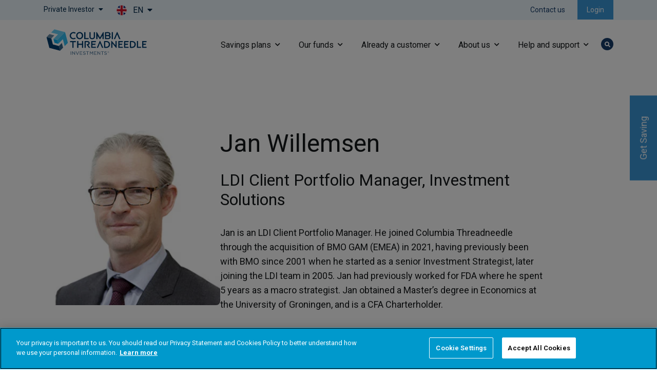

--- FILE ---
content_type: application/javascript; charset=utf-8
request_url: https://www.columbiathreadneedle.com/attestation/main-ksys-app-attestation.js
body_size: 284773
content:
/** esl **/ 
 
/**
 *	ksys-app-attestation v4.19.2
 *	app-start: v4.19.2
 *	event-manager: v4.19.2
 *	ksys-api-client: v4.19.2
 *	ksys-app-components: v4.19.2
 *	ksys-app-template: v4.19.2
 *
 *	built at: Tue, 22 Jul 2025 13:50:31 GMT
 *
 *	Copyright 2025, Kurtosys Systems.
 */
	
(()=>{var $3={6093:(R,S,o)=>{"use strict";var d=o(9907),y=o(4364);function v(z){"@babel/helpers - typeof";return v=typeof Symbol=="function"&&typeof Symbol.iterator=="symbol"?function(j){return typeof j}:function(j){return j&&typeof Symbol=="function"&&j.constructor===Symbol&&j!==Symbol.prototype?"symbol":typeof j},v(z)}function a(z,j){for(var x=0;x<j.length;x++){var c1=j[x];c1.enumerable=c1.enumerable||!1,c1.configurable=!0,"value"in c1&&(c1.writable=!0),Object.defineProperty(z,B(c1.key),c1)}}function D(z,j,x){return j&&a(z.prototype,j),x&&a(z,x),Object.defineProperty(z,"prototype",{writable:!1}),z}function B(z){var j=k(z,"string");return v(j)==="symbol"?j:String(j)}function k(z,j){if(v(z)!=="object"||z===null)return z;var x=z[Symbol.toPrimitive];if(x!==void 0){var c1=x.call(z,j||"default");if(v(c1)!=="object")return c1;throw new TypeError("@@toPrimitive must return a primitive value.")}return(j==="string"?String:Number)(z)}function M(z,j){if(!(z instanceof j))throw new TypeError("Cannot call a class as a function")}var U=o(1342),V=U.codes,J=V.ERR_AMBIGUOUS_ARGUMENT,K=V.ERR_INVALID_ARG_TYPE,G=V.ERR_INVALID_ARG_VALUE,H=V.ERR_INVALID_RETURN_VALUE,Q=V.ERR_MISSING_ARGS,q=o(9801),$=o(9208),u=$.inspect,g=o(9208).types,Y=g.isPromise,w=g.isRegExp,O=o(3225)(),b=o(1937)(),h=o(9818)("RegExp.prototype.test"),X=new Map,P,g1,P1,N1,j1;function F1(){var z=o(5656);P=z.isDeepEqual,g1=z.isDeepStrictEqual}var P2=/[\x00-\x08\x0b\x0c\x0e-\x1f]/g,L2=null,r2=function(j){return L2[j.charCodeAt(0)]},G1=!1,T1=R.exports=F,e1={};function r1(z){throw z.message instanceof Error?z.message:new q(z)}function y1(z,j,x,c1,p1){var a1=arguments.length,O1;if(a1===0)O1="Failed";else if(a1===1)x=z,z=void 0;else{if(G1===!1){G1=!0;var M1=d.emitWarning?d.emitWarning:y.warn.bind(y);M1("assert.fail() with more than one argument is deprecated. Please use assert.strictEqual() instead or only pass a message.","DeprecationWarning","DEP0094")}a1===2&&(c1="!=")}if(x instanceof Error)throw x;var X1={actual:z,expected:j,operator:c1===void 0?"fail":c1,stackStartFn:p1||y1};x!==void 0&&(X1.message=x);var I=new q(X1);throw O1&&(I.message=O1,I.generatedMessage=!0),I}T1.fail=y1,T1.AssertionError=q;function A(z,j,x,c1){if(!x){var p1=!1;if(j===0)p1=!0,c1="No value argument passed to `assert.ok()`";else if(c1 instanceof Error)throw c1;var a1=new q({actual:x,expected:!0,message:c1,operator:"==",stackStartFn:z});throw a1.generatedMessage=p1,a1}}function F(){for(var z=arguments.length,j=new Array(z),x=0;x<z;x++)j[x]=arguments[x];A.apply(void 0,[F,j.length].concat(j))}T1.ok=F,T1.equal=function z(j,x,c1){if(arguments.length<2)throw new Q("actual","expected");j!=x&&r1({actual:j,expected:x,message:c1,operator:"==",stackStartFn:z})},T1.notEqual=function z(j,x,c1){if(arguments.length<2)throw new Q("actual","expected");j==x&&r1({actual:j,expected:x,message:c1,operator:"!=",stackStartFn:z})},T1.deepEqual=function z(j,x,c1){if(arguments.length<2)throw new Q("actual","expected");P===void 0&&F1(),P(j,x)||r1({actual:j,expected:x,message:c1,operator:"deepEqual",stackStartFn:z})},T1.notDeepEqual=function z(j,x,c1){if(arguments.length<2)throw new Q("actual","expected");P===void 0&&F1(),P(j,x)&&r1({actual:j,expected:x,message:c1,operator:"notDeepEqual",stackStartFn:z})},T1.deepStrictEqual=function z(j,x,c1){if(arguments.length<2)throw new Q("actual","expected");P===void 0&&F1(),g1(j,x)||r1({actual:j,expected:x,message:c1,operator:"deepStrictEqual",stackStartFn:z})},T1.notDeepStrictEqual=n1;function n1(z,j,x){if(arguments.length<2)throw new Q("actual","expected");P===void 0&&F1(),g1(z,j)&&r1({actual:z,expected:j,message:x,operator:"notDeepStrictEqual",stackStartFn:n1})}T1.strictEqual=function z(j,x,c1){if(arguments.length<2)throw new Q("actual","expected");b(j,x)||r1({actual:j,expected:x,message:c1,operator:"strictEqual",stackStartFn:z})},T1.notStrictEqual=function z(j,x,c1){if(arguments.length<2)throw new Q("actual","expected");b(j,x)&&r1({actual:j,expected:x,message:c1,operator:"notStrictEqual",stackStartFn:z})};var L1=D(function z(j,x,c1){var p1=this;M(this,z),x.forEach(function(a1){a1 in j&&(c1!==void 0&&typeof c1[a1]=="string"&&w(j[a1])&&h(j[a1],c1[a1])?p1[a1]=c1[a1]:p1[a1]=j[a1])})});function w1(z,j,x,c1,p1,a1){if(!(x in z)||!g1(z[x],j[x])){if(!c1){var O1=new L1(z,p1),M1=new L1(j,p1,z),X1=new q({actual:O1,expected:M1,operator:"deepStrictEqual",stackStartFn:a1});throw X1.actual=z,X1.expected=j,X1.operator=a1.name,X1}r1({actual:z,expected:j,message:c1,operator:a1.name,stackStartFn:a1})}}function B1(z,j,x,c1){if(typeof j!="function"){if(w(j))return h(j,z);if(arguments.length===2)throw new K("expected",["Function","RegExp"],j);if(v(z)!=="object"||z===null){var p1=new q({actual:z,expected:j,message:x,operator:"deepStrictEqual",stackStartFn:c1});throw p1.operator=c1.name,p1}var a1=Object.keys(j);if(j instanceof Error)a1.push("name","message");else if(a1.length===0)throw new G("error",j,"may not be an empty object");return P===void 0&&F1(),a1.forEach(function(O1){typeof z[O1]=="string"&&w(j[O1])&&h(j[O1],z[O1])||w1(z,j,O1,x,a1,c1)}),!0}return j.prototype!==void 0&&z instanceof j?!0:Error.isPrototypeOf(j)?!1:j.call({},z)===!0}function l1(z){if(typeof z!="function")throw new K("fn","Function",z);try{z()}catch(j){return j}return e1}function v1(z){return Y(z)||z!==null&&v(z)==="object"&&typeof z.then=="function"&&typeof z.catch=="function"}function h1(z){return Promise.resolve().then(function(){var j;if(typeof z=="function"){if(j=z(),!v1(j))throw new H("instance of Promise","promiseFn",j)}else if(v1(z))j=z;else throw new K("promiseFn",["Function","Promise"],z);return Promise.resolve().then(function(){return j}).then(function(){return e1}).catch(function(x){return x})})}function U1(z,j,x,c1){if(typeof x=="string"){if(arguments.length===4)throw new K("error",["Object","Error","Function","RegExp"],x);if(v(j)==="object"&&j!==null){if(j.message===x)throw new J("error/message",'The error message "'.concat(j.message,'" is identical to the message.'))}else if(j===x)throw new J("error/message",'The error "'.concat(j,'" is identical to the message.'));c1=x,x=void 0}else if(x!=null&&v(x)!=="object"&&typeof x!="function")throw new K("error",["Object","Error","Function","RegExp"],x);if(j===e1){var p1="";x&&x.name&&(p1+=" (".concat(x.name,")")),p1+=c1?": ".concat(c1):".";var a1=z.name==="rejects"?"rejection":"exception";r1({actual:void 0,expected:x,operator:z.name,message:"Missing expected ".concat(a1).concat(p1),stackStartFn:z})}if(x&&!B1(j,x,c1,z))throw j}function p2(z,j,x,c1){if(j!==e1){if(typeof x=="string"&&(c1=x,x=void 0),!x||B1(j,x)){var p1=c1?": ".concat(c1):".",a1=z.name==="doesNotReject"?"rejection":"exception";r1({actual:j,expected:x,operator:z.name,message:"Got unwanted ".concat(a1).concat(p1,`
`)+'Actual message: "'.concat(j&&j.message,'"'),stackStartFn:z})}throw j}}T1.throws=function z(j){for(var x=arguments.length,c1=new Array(x>1?x-1:0),p1=1;p1<x;p1++)c1[p1-1]=arguments[p1];U1.apply(void 0,[z,l1(j)].concat(c1))},T1.rejects=function z(j){for(var x=arguments.length,c1=new Array(x>1?x-1:0),p1=1;p1<x;p1++)c1[p1-1]=arguments[p1];return h1(j).then(function(a1){return U1.apply(void 0,[z,a1].concat(c1))})},T1.doesNotThrow=function z(j){for(var x=arguments.length,c1=new Array(x>1?x-1:0),p1=1;p1<x;p1++)c1[p1-1]=arguments[p1];p2.apply(void 0,[z,l1(j)].concat(c1))},T1.doesNotReject=function z(j){for(var x=arguments.length,c1=new Array(x>1?x-1:0),p1=1;p1<x;p1++)c1[p1-1]=arguments[p1];return h1(j).then(function(a1){return p2.apply(void 0,[z,a1].concat(c1))})},T1.ifError=function z(j){if(j!=null){var x="ifError got unwanted exception: ";v(j)==="object"&&typeof j.message=="string"?j.message.length===0&&j.constructor?x+=j.constructor.name:x+=j.message:x+=u(j);var c1=new q({actual:j,expected:null,operator:"ifError",message:x,stackStartFn:z}),p1=j.stack;if(typeof p1=="string"){var a1=p1.split(`
`);a1.shift();for(var O1=c1.stack.split(`
`),M1=0;M1<a1.length;M1++){var X1=O1.indexOf(a1[M1]);if(X1!==-1){O1=O1.slice(0,X1);break}}c1.stack="".concat(O1.join(`
`),`
`).concat(a1.join(`
`))}throw c1}};function z1(z,j,x,c1,p1){if(!w(j))throw new K("regexp","RegExp",j);var a1=p1==="match";if(typeof z!="string"||h(j,z)!==a1){if(x instanceof Error)throw x;var O1=!x;x=x||(typeof z!="string"?'The "string" argument must be of type string. Received type '+"".concat(v(z)," (").concat(u(z),")"):(a1?"The input did not match the regular expression ":"The input was expected to not match the regular expression ")+"".concat(u(j),`. Input:

`).concat(u(z),`
`));var M1=new q({actual:z,expected:j,message:x,operator:p1,stackStartFn:c1});throw M1.generatedMessage=O1,M1}}T1.match=function z(j,x,c1){z1(j,x,c1,z,"match")},T1.doesNotMatch=function z(j,x,c1){z1(j,x,c1,z,"doesNotMatch")};function C1(){for(var z=arguments.length,j=new Array(z),x=0;x<z;x++)j[x]=arguments[x];A.apply(void 0,[C1,j.length].concat(j))}T1.strict=O(C1,T1,{equal:T1.strictEqual,deepEqual:T1.deepStrictEqual,notEqual:T1.notStrictEqual,notDeepEqual:T1.notDeepStrictEqual}),T1.strict.strict=T1.strict},9801:(R,S,o)=>{"use strict";var d=o(9907);function y(e1,r1){var y1=Object.keys(e1);if(Object.getOwnPropertySymbols){var A=Object.getOwnPropertySymbols(e1);r1&&(A=A.filter(function(F){return Object.getOwnPropertyDescriptor(e1,F).enumerable})),y1.push.apply(y1,A)}return y1}function v(e1){for(var r1=1;r1<arguments.length;r1++){var y1=arguments[r1]!=null?arguments[r1]:{};r1%2?y(Object(y1),!0).forEach(function(A){a(e1,A,y1[A])}):Object.getOwnPropertyDescriptors?Object.defineProperties(e1,Object.getOwnPropertyDescriptors(y1)):y(Object(y1)).forEach(function(A){Object.defineProperty(e1,A,Object.getOwnPropertyDescriptor(y1,A))})}return e1}function a(e1,r1,y1){return r1=M(r1),r1 in e1?Object.defineProperty(e1,r1,{value:y1,enumerable:!0,configurable:!0,writable:!0}):e1[r1]=y1,e1}function D(e1,r1){if(!(e1 instanceof r1))throw new TypeError("Cannot call a class as a function")}function B(e1,r1){for(var y1=0;y1<r1.length;y1++){var A=r1[y1];A.enumerable=A.enumerable||!1,A.configurable=!0,"value"in A&&(A.writable=!0),Object.defineProperty(e1,M(A.key),A)}}function k(e1,r1,y1){return r1&&B(e1.prototype,r1),y1&&B(e1,y1),Object.defineProperty(e1,"prototype",{writable:!1}),e1}function M(e1){var r1=U(e1,"string");return Y(r1)==="symbol"?r1:String(r1)}function U(e1,r1){if(Y(e1)!=="object"||e1===null)return e1;var y1=e1[Symbol.toPrimitive];if(y1!==void 0){var A=y1.call(e1,r1||"default");if(Y(A)!=="object")return A;throw new TypeError("@@toPrimitive must return a primitive value.")}return(r1==="string"?String:Number)(e1)}function V(e1,r1){if(typeof r1!="function"&&r1!==null)throw new TypeError("Super expression must either be null or a function");e1.prototype=Object.create(r1&&r1.prototype,{constructor:{value:e1,writable:!0,configurable:!0}}),Object.defineProperty(e1,"prototype",{writable:!1}),r1&&u(e1,r1)}function J(e1){var r1=q();return function(){var A=g(e1),F;if(r1){var n1=g(this).constructor;F=Reflect.construct(A,arguments,n1)}else F=A.apply(this,arguments);return K(this,F)}}function K(e1,r1){if(r1&&(Y(r1)==="object"||typeof r1=="function"))return r1;if(r1!==void 0)throw new TypeError("Derived constructors may only return object or undefined");return G(e1)}function G(e1){if(e1===void 0)throw new ReferenceError("this hasn't been initialised - super() hasn't been called");return e1}function H(e1){var r1=typeof Map=="function"?new Map:void 0;return H=function(A){if(A===null||!$(A))return A;if(typeof A!="function")throw new TypeError("Super expression must either be null or a function");if(typeof r1<"u"){if(r1.has(A))return r1.get(A);r1.set(A,F)}function F(){return Q(A,arguments,g(this).constructor)}return F.prototype=Object.create(A.prototype,{constructor:{value:F,enumerable:!1,writable:!0,configurable:!0}}),u(F,A)},H(e1)}function Q(e1,r1,y1){return q()?Q=Reflect.construct.bind():Q=function(F,n1,L1){var w1=[null];w1.push.apply(w1,n1);var B1=Function.bind.apply(F,w1),l1=new B1;return L1&&u(l1,L1.prototype),l1},Q.apply(null,arguments)}function q(){if(typeof Reflect>"u"||!Reflect.construct||Reflect.construct.sham)return!1;if(typeof Proxy=="function")return!0;try{return Boolean.prototype.valueOf.call(Reflect.construct(Boolean,[],function(){})),!0}catch{return!1}}function $(e1){return Function.toString.call(e1).indexOf("[native code]")!==-1}function u(e1,r1){return u=Object.setPrototypeOf?Object.setPrototypeOf.bind():function(A,F){return A.__proto__=F,A},u(e1,r1)}function g(e1){return g=Object.setPrototypeOf?Object.getPrototypeOf.bind():function(y1){return y1.__proto__||Object.getPrototypeOf(y1)},g(e1)}function Y(e1){"@babel/helpers - typeof";return Y=typeof Symbol=="function"&&typeof Symbol.iterator=="symbol"?function(r1){return typeof r1}:function(r1){return r1&&typeof Symbol=="function"&&r1.constructor===Symbol&&r1!==Symbol.prototype?"symbol":typeof r1},Y(e1)}var w=o(9208),O=w.inspect,b=o(1342),h=b.codes.ERR_INVALID_ARG_TYPE;function X(e1,r1,y1){return(y1===void 0||y1>e1.length)&&(y1=e1.length),e1.substring(y1-r1.length,y1)===r1}function P(e1,r1){if(r1=Math.floor(r1),e1.length==0||r1==0)return"";var y1=e1.length*r1;for(r1=Math.floor(Math.log(r1)/Math.log(2));r1;)e1+=e1,r1--;return e1+=e1.substring(0,y1-e1.length),e1}var g1="",P1="",N1="",j1="",F1={deepStrictEqual:"Expected values to be strictly deep-equal:",strictEqual:"Expected values to be strictly equal:",strictEqualObject:'Expected "actual" to be reference-equal to "expected":',deepEqual:"Expected values to be loosely deep-equal:",equal:"Expected values to be loosely equal:",notDeepStrictEqual:'Expected "actual" not to be strictly deep-equal to:',notStrictEqual:'Expected "actual" to be strictly unequal to:',notStrictEqualObject:'Expected "actual" not to be reference-equal to "expected":',notDeepEqual:'Expected "actual" not to be loosely deep-equal to:',notEqual:'Expected "actual" to be loosely unequal to:',notIdentical:"Values identical but not reference-equal:"},P2=10;function L2(e1){var r1=Object.keys(e1),y1=Object.create(Object.getPrototypeOf(e1));return r1.forEach(function(A){y1[A]=e1[A]}),Object.defineProperty(y1,"message",{value:e1.message}),y1}function r2(e1){return O(e1,{compact:!1,customInspect:!1,depth:1e3,maxArrayLength:1/0,showHidden:!1,breakLength:1/0,showProxy:!1,sorted:!0,getters:!0})}function G1(e1,r1,y1){var A="",F="",n1=0,L1="",w1=!1,B1=r2(e1),l1=B1.split(`
`),v1=r2(r1).split(`
`),h1=0,U1="";if(y1==="strictEqual"&&Y(e1)==="object"&&Y(r1)==="object"&&e1!==null&&r1!==null&&(y1="strictEqualObject"),l1.length===1&&v1.length===1&&l1[0]!==v1[0]){var p2=l1[0].length+v1[0].length;if(p2<=P2){if((Y(e1)!=="object"||e1===null)&&(Y(r1)!=="object"||r1===null)&&(e1!==0||r1!==0))return"".concat(F1[y1],`

`)+"".concat(l1[0]," !== ").concat(v1[0],`
`)}else if(y1!=="strictEqualObject"){var z1=d.stderr&&d.stderr.isTTY?d.stderr.columns:80;if(p2<z1){for(;l1[0][h1]===v1[0][h1];)h1++;h1>2&&(U1=`
  `.concat(P(" ",h1),"^"),h1=0)}}}for(var C1=l1[l1.length-1],z=v1[v1.length-1];C1===z&&(h1++<2?L1=`
  `.concat(C1).concat(L1):A=C1,l1.pop(),v1.pop(),!(l1.length===0||v1.length===0));)C1=l1[l1.length-1],z=v1[v1.length-1];var j=Math.max(l1.length,v1.length);if(j===0){var x=B1.split(`
`);if(x.length>30)for(x[26]="".concat(g1,"...").concat(j1);x.length>27;)x.pop();return"".concat(F1.notIdentical,`

`).concat(x.join(`
`),`
`)}h1>3&&(L1=`
`.concat(g1,"...").concat(j1).concat(L1),w1=!0),A!==""&&(L1=`
  `.concat(A).concat(L1),A="");var c1=0,p1=F1[y1]+`
`.concat(P1,"+ actual").concat(j1," ").concat(N1,"- expected").concat(j1),a1=" ".concat(g1,"...").concat(j1," Lines skipped");for(h1=0;h1<j;h1++){var O1=h1-n1;if(l1.length<h1+1)O1>1&&h1>2&&(O1>4?(F+=`
`.concat(g1,"...").concat(j1),w1=!0):O1>3&&(F+=`
  `.concat(v1[h1-2]),c1++),F+=`
  `.concat(v1[h1-1]),c1++),n1=h1,A+=`
`.concat(N1,"-").concat(j1," ").concat(v1[h1]),c1++;else if(v1.length<h1+1)O1>1&&h1>2&&(O1>4?(F+=`
`.concat(g1,"...").concat(j1),w1=!0):O1>3&&(F+=`
  `.concat(l1[h1-2]),c1++),F+=`
  `.concat(l1[h1-1]),c1++),n1=h1,F+=`
`.concat(P1,"+").concat(j1," ").concat(l1[h1]),c1++;else{var M1=v1[h1],X1=l1[h1],I=X1!==M1&&(!X(X1,",")||X1.slice(0,-1)!==M1);I&&X(M1,",")&&M1.slice(0,-1)===X1&&(I=!1,X1+=","),I?(O1>1&&h1>2&&(O1>4?(F+=`
`.concat(g1,"...").concat(j1),w1=!0):O1>3&&(F+=`
  `.concat(l1[h1-2]),c1++),F+=`
  `.concat(l1[h1-1]),c1++),n1=h1,F+=`
`.concat(P1,"+").concat(j1," ").concat(X1),A+=`
`.concat(N1,"-").concat(j1," ").concat(M1),c1+=2):(F+=A,A="",(O1===1||h1===0)&&(F+=`
  `.concat(X1),c1++))}if(c1>20&&h1<j-2)return"".concat(p1).concat(a1,`
`).concat(F,`
`).concat(g1,"...").concat(j1).concat(A,`
`)+"".concat(g1,"...").concat(j1)}return"".concat(p1).concat(w1?a1:"",`
`).concat(F).concat(A).concat(L1).concat(U1)}var T1=function(e1,r1){V(A,e1);var y1=J(A);function A(F){var n1;if(D(this,A),Y(F)!=="object"||F===null)throw new h("options","Object",F);var L1=F.message,w1=F.operator,B1=F.stackStartFn,l1=F.actual,v1=F.expected,h1=Error.stackTraceLimit;if(Error.stackTraceLimit=0,L1!=null)n1=y1.call(this,String(L1));else if(d.stderr&&d.stderr.isTTY&&(d.stderr&&d.stderr.getColorDepth&&d.stderr.getColorDepth()!==1?(g1="\x1B[34m",P1="\x1B[32m",j1="\x1B[39m",N1="\x1B[31m"):(g1="",P1="",j1="",N1="")),Y(l1)==="object"&&l1!==null&&Y(v1)==="object"&&v1!==null&&"stack"in l1&&l1 instanceof Error&&"stack"in v1&&v1 instanceof Error&&(l1=L2(l1),v1=L2(v1)),w1==="deepStrictEqual"||w1==="strictEqual")n1=y1.call(this,G1(l1,v1,w1));else if(w1==="notDeepStrictEqual"||w1==="notStrictEqual"){var U1=F1[w1],p2=r2(l1).split(`
`);if(w1==="notStrictEqual"&&Y(l1)==="object"&&l1!==null&&(U1=F1.notStrictEqualObject),p2.length>30)for(p2[26]="".concat(g1,"...").concat(j1);p2.length>27;)p2.pop();p2.length===1?n1=y1.call(this,"".concat(U1," ").concat(p2[0])):n1=y1.call(this,"".concat(U1,`

`).concat(p2.join(`
`),`
`))}else{var z1=r2(l1),C1="",z=F1[w1];w1==="notDeepEqual"||w1==="notEqual"?(z1="".concat(F1[w1],`

`).concat(z1),z1.length>1024&&(z1="".concat(z1.slice(0,1021),"..."))):(C1="".concat(r2(v1)),z1.length>512&&(z1="".concat(z1.slice(0,509),"...")),C1.length>512&&(C1="".concat(C1.slice(0,509),"...")),w1==="deepEqual"||w1==="equal"?z1="".concat(z,`

`).concat(z1,`

should equal

`):C1=" ".concat(w1," ").concat(C1)),n1=y1.call(this,"".concat(z1).concat(C1))}return Error.stackTraceLimit=h1,n1.generatedMessage=!L1,Object.defineProperty(G(n1),"name",{value:"AssertionError [ERR_ASSERTION]",enumerable:!1,writable:!0,configurable:!0}),n1.code="ERR_ASSERTION",n1.actual=l1,n1.expected=v1,n1.operator=w1,Error.captureStackTrace&&Error.captureStackTrace(G(n1),B1),n1.stack,n1.name="AssertionError",K(n1)}return k(A,[{key:"toString",value:function(){return"".concat(this.name," [").concat(this.code,"]: ").concat(this.message)}},{key:r1,value:function(n1,L1){return O(this,v(v({},L1),{},{customInspect:!1,depth:0}))}}]),A}(H(Error),O.custom);R.exports=T1},1342:(R,S,o)=>{"use strict";function d(O){"@babel/helpers - typeof";return d=typeof Symbol=="function"&&typeof Symbol.iterator=="symbol"?function(b){return typeof b}:function(b){return b&&typeof Symbol=="function"&&b.constructor===Symbol&&b!==Symbol.prototype?"symbol":typeof b},d(O)}function y(O,b){for(var h=0;h<b.length;h++){var X=b[h];X.enumerable=X.enumerable||!1,X.configurable=!0,"value"in X&&(X.writable=!0),Object.defineProperty(O,a(X.key),X)}}function v(O,b,h){return b&&y(O.prototype,b),h&&y(O,h),Object.defineProperty(O,"prototype",{writable:!1}),O}function a(O){var b=D(O,"string");return d(b)==="symbol"?b:String(b)}function D(O,b){if(d(O)!=="object"||O===null)return O;var h=O[Symbol.toPrimitive];if(h!==void 0){var X=h.call(O,b||"default");if(d(X)!=="object")return X;throw new TypeError("@@toPrimitive must return a primitive value.")}return(b==="string"?String:Number)(O)}function B(O,b){if(!(O instanceof b))throw new TypeError("Cannot call a class as a function")}function k(O,b){if(typeof b!="function"&&b!==null)throw new TypeError("Super expression must either be null or a function");O.prototype=Object.create(b&&b.prototype,{constructor:{value:O,writable:!0,configurable:!0}}),Object.defineProperty(O,"prototype",{writable:!1}),b&&M(O,b)}function M(O,b){return M=Object.setPrototypeOf?Object.setPrototypeOf.bind():function(X,P){return X.__proto__=P,X},M(O,b)}function U(O){var b=K();return function(){var X=G(O),P;if(b){var g1=G(this).constructor;P=Reflect.construct(X,arguments,g1)}else P=X.apply(this,arguments);return V(this,P)}}function V(O,b){if(b&&(d(b)==="object"||typeof b=="function"))return b;if(b!==void 0)throw new TypeError("Derived constructors may only return object or undefined");return J(O)}function J(O){if(O===void 0)throw new ReferenceError("this hasn't been initialised - super() hasn't been called");return O}function K(){if(typeof Reflect>"u"||!Reflect.construct||Reflect.construct.sham)return!1;if(typeof Proxy=="function")return!0;try{return Boolean.prototype.valueOf.call(Reflect.construct(Boolean,[],function(){})),!0}catch{return!1}}function G(O){return G=Object.setPrototypeOf?Object.getPrototypeOf.bind():function(h){return h.__proto__||Object.getPrototypeOf(h)},G(O)}var H={},Q,q;function $(O,b,h){h||(h=Error);function X(g1,P1,N1){return typeof b=="string"?b:b(g1,P1,N1)}var P=function(g1){k(N1,g1);var P1=U(N1);function N1(j1,F1,P2){var L2;return B(this,N1),L2=P1.call(this,X(j1,F1,P2)),L2.code=O,L2}return v(N1)}(h);H[O]=P}function u(O,b){if(Array.isArray(O)){var h=O.length;return O=O.map(function(X){return String(X)}),h>2?"one of ".concat(b," ").concat(O.slice(0,h-1).join(", "),", or ")+O[h-1]:h===2?"one of ".concat(b," ").concat(O[0]," or ").concat(O[1]):"of ".concat(b," ").concat(O[0])}else return"of ".concat(b," ").concat(String(O))}function g(O,b,h){return O.substr(!h||h<0?0:+h,b.length)===b}function Y(O,b,h){return(h===void 0||h>O.length)&&(h=O.length),O.substring(h-b.length,h)===b}function w(O,b,h){return typeof h!="number"&&(h=0),h+b.length>O.length?!1:O.indexOf(b,h)!==-1}$("ERR_AMBIGUOUS_ARGUMENT",'The "%s" argument is ambiguous. %s',TypeError),$("ERR_INVALID_ARG_TYPE",function(O,b,h){Q===void 0&&(Q=o(6093)),Q(typeof O=="string","'name' must be a string");var X;typeof b=="string"&&g(b,"not ")?(X="must not be",b=b.replace(/^not /,"")):X="must be";var P;if(Y(O," argument"))P="The ".concat(O," ").concat(X," ").concat(u(b,"type"));else{var g1=w(O,".")?"property":"argument";P='The "'.concat(O,'" ').concat(g1," ").concat(X," ").concat(u(b,"type"))}return P+=". Received type ".concat(d(h)),P},TypeError),$("ERR_INVALID_ARG_VALUE",function(O,b){var h=arguments.length>2&&arguments[2]!==void 0?arguments[2]:"is invalid";q===void 0&&(q=o(9208));var X=q.inspect(b);return X.length>128&&(X="".concat(X.slice(0,128),"...")),"The argument '".concat(O,"' ").concat(h,". Received ").concat(X)},TypeError,RangeError),$("ERR_INVALID_RETURN_VALUE",function(O,b,h){var X;return h&&h.constructor&&h.constructor.name?X="instance of ".concat(h.constructor.name):X="type ".concat(d(h)),"Expected ".concat(O,' to be returned from the "').concat(b,'"')+" function but got ".concat(X,".")},TypeError),$("ERR_MISSING_ARGS",function(){for(var O=arguments.length,b=new Array(O),h=0;h<O;h++)b[h]=arguments[h];Q===void 0&&(Q=o(6093)),Q(b.length>0,"At least one arg needs to be specified");var X="The ",P=b.length;switch(b=b.map(function(g1){return'"'.concat(g1,'"')}),P){case 1:X+="".concat(b[0]," argument");break;case 2:X+="".concat(b[0]," and ").concat(b[1]," arguments");break;default:X+=b.slice(0,P-1).join(", "),X+=", and ".concat(b[P-1]," arguments");break}return"".concat(X," must be specified")},TypeError),R.exports.codes=H},5656:(R,S,o)=>{"use strict";function d(I,Z){return B(I)||D(I,Z)||v(I,Z)||y()}function y(){throw new TypeError(`Invalid attempt to destructure non-iterable instance.
In order to be iterable, non-array objects must have a [Symbol.iterator]() method.`)}function v(I,Z){if(I){if(typeof I=="string")return a(I,Z);var d1=Object.prototype.toString.call(I).slice(8,-1);if(d1==="Object"&&I.constructor&&(d1=I.constructor.name),d1==="Map"||d1==="Set")return Array.from(I);if(d1==="Arguments"||/^(?:Ui|I)nt(?:8|16|32)(?:Clamped)?Array$/.test(d1))return a(I,Z)}}function a(I,Z){(Z==null||Z>I.length)&&(Z=I.length);for(var d1=0,R1=new Array(Z);d1<Z;d1++)R1[d1]=I[d1];return R1}function D(I,Z){var d1=I==null?null:typeof Symbol<"u"&&I[Symbol.iterator]||I["@@iterator"];if(d1!=null){var R1,I1,$1,W1,i2=[],t2=!0,C2=!1;try{if($1=(d1=d1.call(I)).next,Z===0){if(Object(d1)!==d1)return;t2=!1}else for(;!(t2=(R1=$1.call(d1)).done)&&(i2.push(R1.value),i2.length!==Z);t2=!0);}catch(F2){C2=!0,I1=F2}finally{try{if(!t2&&d1.return!=null&&(W1=d1.return(),Object(W1)!==W1))return}finally{if(C2)throw I1}}return i2}}function B(I){if(Array.isArray(I))return I}function k(I){"@babel/helpers - typeof";return k=typeof Symbol=="function"&&typeof Symbol.iterator=="symbol"?function(Z){return typeof Z}:function(Z){return Z&&typeof Symbol=="function"&&Z.constructor===Symbol&&Z!==Symbol.prototype?"symbol":typeof Z},k(I)}var M=/a/g.flags!==void 0,U=function(Z){var d1=[];return Z.forEach(function(R1){return d1.push(R1)}),d1},V=function(Z){var d1=[];return Z.forEach(function(R1,I1){return d1.push([I1,R1])}),d1},J=Object.is?Object.is:o(5968),K=Object.getOwnPropertySymbols?Object.getOwnPropertySymbols:function(){return[]},G=Number.isNaN?Number.isNaN:o(7838);function H(I){return I.call.bind(I)}var Q=H(Object.prototype.hasOwnProperty),q=H(Object.prototype.propertyIsEnumerable),$=H(Object.prototype.toString),u=o(9208).types,g=u.isAnyArrayBuffer,Y=u.isArrayBufferView,w=u.isDate,O=u.isMap,b=u.isRegExp,h=u.isSet,X=u.isNativeError,P=u.isBoxedPrimitive,g1=u.isNumberObject,P1=u.isStringObject,N1=u.isBooleanObject,j1=u.isBigIntObject,F1=u.isSymbolObject,P2=u.isFloat32Array,L2=u.isFloat64Array;function r2(I){if(I.length===0||I.length>10)return!0;for(var Z=0;Z<I.length;Z++){var d1=I.charCodeAt(Z);if(d1<48||d1>57)return!0}return I.length===10&&I>=Math.pow(2,32)}function G1(I){return Object.keys(I).filter(r2).concat(K(I).filter(Object.prototype.propertyIsEnumerable.bind(I)))}/*!
 * The buffer module from node.js, for the browser.
 *
 * @author   Feross Aboukhadijeh <feross@feross.org> <http://feross.org>
 * @license  MIT
 */function T1(I,Z){if(I===Z)return 0;for(var d1=I.length,R1=Z.length,I1=0,$1=Math.min(d1,R1);I1<$1;++I1)if(I[I1]!==Z[I1]){d1=I[I1],R1=Z[I1];break}return d1<R1?-1:R1<d1?1:0}var e1=void 0,r1=!0,y1=!1,A=0,F=1,n1=2,L1=3;function w1(I,Z){return M?I.source===Z.source&&I.flags===Z.flags:RegExp.prototype.toString.call(I)===RegExp.prototype.toString.call(Z)}function B1(I,Z){if(I.byteLength!==Z.byteLength)return!1;for(var d1=0;d1<I.byteLength;d1++)if(I[d1]!==Z[d1])return!1;return!0}function l1(I,Z){return I.byteLength!==Z.byteLength?!1:T1(new Uint8Array(I.buffer,I.byteOffset,I.byteLength),new Uint8Array(Z.buffer,Z.byteOffset,Z.byteLength))===0}function v1(I,Z){return I.byteLength===Z.byteLength&&T1(new Uint8Array(I),new Uint8Array(Z))===0}function h1(I,Z){return g1(I)?g1(Z)&&J(Number.prototype.valueOf.call(I),Number.prototype.valueOf.call(Z)):P1(I)?P1(Z)&&String.prototype.valueOf.call(I)===String.prototype.valueOf.call(Z):N1(I)?N1(Z)&&Boolean.prototype.valueOf.call(I)===Boolean.prototype.valueOf.call(Z):j1(I)?j1(Z)&&BigInt.prototype.valueOf.call(I)===BigInt.prototype.valueOf.call(Z):F1(Z)&&Symbol.prototype.valueOf.call(I)===Symbol.prototype.valueOf.call(Z)}function U1(I,Z,d1,R1){if(I===Z)return I!==0?!0:d1?J(I,Z):!0;if(d1){if(k(I)!=="object")return typeof I=="number"&&G(I)&&G(Z);if(k(Z)!=="object"||I===null||Z===null||Object.getPrototypeOf(I)!==Object.getPrototypeOf(Z))return!1}else{if(I===null||k(I)!=="object")return Z===null||k(Z)!=="object"?I==Z:!1;if(Z===null||k(Z)!=="object")return!1}var I1=$(I),$1=$(Z);if(I1!==$1)return!1;if(Array.isArray(I)){if(I.length!==Z.length)return!1;var W1=G1(I,e1),i2=G1(Z,e1);return W1.length!==i2.length?!1:z1(I,Z,d1,R1,F,W1)}if(I1==="[object Object]"&&(!O(I)&&O(Z)||!h(I)&&h(Z)))return!1;if(w(I)){if(!w(Z)||Date.prototype.getTime.call(I)!==Date.prototype.getTime.call(Z))return!1}else if(b(I)){if(!b(Z)||!w1(I,Z))return!1}else if(X(I)||I instanceof Error){if(I.message!==Z.message||I.name!==Z.name)return!1}else if(Y(I)){if(!d1&&(P2(I)||L2(I))){if(!B1(I,Z))return!1}else if(!l1(I,Z))return!1;var t2=G1(I,e1),C2=G1(Z,e1);return t2.length!==C2.length?!1:z1(I,Z,d1,R1,A,t2)}else{if(h(I))return!h(Z)||I.size!==Z.size?!1:z1(I,Z,d1,R1,n1);if(O(I))return!O(Z)||I.size!==Z.size?!1:z1(I,Z,d1,R1,L1);if(g(I)){if(!v1(I,Z))return!1}else if(P(I)&&!h1(I,Z))return!1}return z1(I,Z,d1,R1,A)}function p2(I,Z){return Z.filter(function(d1){return q(I,d1)})}function z1(I,Z,d1,R1,I1,$1){if(arguments.length===5){$1=Object.keys(I);var W1=Object.keys(Z);if($1.length!==W1.length)return!1}for(var i2=0;i2<$1.length;i2++)if(!Q(Z,$1[i2]))return!1;if(d1&&arguments.length===5){var t2=K(I);if(t2.length!==0){var C2=0;for(i2=0;i2<t2.length;i2++){var F2=t2[i2];if(q(I,F2)){if(!q(Z,F2))return!1;$1.push(F2),C2++}else if(q(Z,F2))return!1}var p4=K(Z);if(t2.length!==p4.length&&p2(Z,p4).length!==C2)return!1}else{var i4=K(Z);if(i4.length!==0&&p2(Z,i4).length!==0)return!1}}if($1.length===0&&(I1===A||I1===F&&I.length===0||I.size===0))return!0;if(R1===void 0)R1={val1:new Map,val2:new Map,position:0};else{var a4=R1.val1.get(I);if(a4!==void 0){var z2=R1.val2.get(Z);if(z2!==void 0)return a4===z2}R1.position++}R1.val1.set(I,R1.position),R1.val2.set(Z,R1.position);var v2=O1(I,Z,d1,$1,R1,I1);return R1.val1.delete(I),R1.val2.delete(Z),v2}function C1(I,Z,d1,R1){for(var I1=U(I),$1=0;$1<I1.length;$1++){var W1=I1[$1];if(U1(Z,W1,d1,R1))return I.delete(W1),!0}return!1}function z(I){switch(k(I)){case"undefined":return null;case"object":return;case"symbol":return!1;case"string":I=+I;case"number":if(G(I))return!1}return!0}function j(I,Z,d1){var R1=z(d1);return R1??(Z.has(R1)&&!I.has(R1))}function x(I,Z,d1,R1,I1){var $1=z(d1);if($1!=null)return $1;var W1=Z.get($1);return W1===void 0&&!Z.has($1)||!U1(R1,W1,!1,I1)?!1:!I.has($1)&&U1(R1,W1,!1,I1)}function c1(I,Z,d1,R1){for(var I1=null,$1=U(I),W1=0;W1<$1.length;W1++){var i2=$1[W1];if(k(i2)==="object"&&i2!==null)I1===null&&(I1=new Set),I1.add(i2);else if(!Z.has(i2)){if(d1||!j(I,Z,i2))return!1;I1===null&&(I1=new Set),I1.add(i2)}}if(I1!==null){for(var t2=U(Z),C2=0;C2<t2.length;C2++){var F2=t2[C2];if(k(F2)==="object"&&F2!==null){if(!C1(I1,F2,d1,R1))return!1}else if(!d1&&!I.has(F2)&&!C1(I1,F2,d1,R1))return!1}return I1.size===0}return!0}function p1(I,Z,d1,R1,I1,$1){for(var W1=U(I),i2=0;i2<W1.length;i2++){var t2=W1[i2];if(U1(d1,t2,I1,$1)&&U1(R1,Z.get(t2),I1,$1))return I.delete(t2),!0}return!1}function a1(I,Z,d1,R1){for(var I1=null,$1=V(I),W1=0;W1<$1.length;W1++){var i2=d($1[W1],2),t2=i2[0],C2=i2[1];if(k(t2)==="object"&&t2!==null)I1===null&&(I1=new Set),I1.add(t2);else{var F2=Z.get(t2);if(F2===void 0&&!Z.has(t2)||!U1(C2,F2,d1,R1)){if(d1||!x(I,Z,t2,C2,R1))return!1;I1===null&&(I1=new Set),I1.add(t2)}}}if(I1!==null){for(var p4=V(Z),i4=0;i4<p4.length;i4++){var a4=d(p4[i4],2),z2=a4[0],v2=a4[1];if(k(z2)==="object"&&z2!==null){if(!p1(I1,I,z2,v2,d1,R1))return!1}else if(!d1&&(!I.has(z2)||!U1(I.get(z2),v2,!1,R1))&&!p1(I1,I,z2,v2,!1,R1))return!1}return I1.size===0}return!0}function O1(I,Z,d1,R1,I1,$1){var W1=0;if($1===n1){if(!c1(I,Z,d1,I1))return!1}else if($1===L1){if(!a1(I,Z,d1,I1))return!1}else if($1===F)for(;W1<I.length;W1++)if(Q(I,W1)){if(!Q(Z,W1)||!U1(I[W1],Z[W1],d1,I1))return!1}else{if(Q(Z,W1))return!1;for(var i2=Object.keys(I);W1<i2.length;W1++){var t2=i2[W1];if(!Q(Z,t2)||!U1(I[t2],Z[t2],d1,I1))return!1}return i2.length===Object.keys(Z).length}for(W1=0;W1<R1.length;W1++){var C2=R1[W1];if(!U1(I[C2],Z[C2],d1,I1))return!1}return!0}function M1(I,Z){return U1(I,Z,y1)}function X1(I,Z){return U1(I,Z,r1)}R.exports={isDeepEqual:M1,isDeepStrictEqual:X1}},9818:(R,S,o)=>{"use strict";var d=o(528),y=o(8498),v=y(d("String.prototype.indexOf"));R.exports=function(D,B){var k=d(D,!!B);return typeof k=="function"&&v(D,".prototype.")>-1?y(k):k}},8498:(R,S,o)=>{"use strict";var d=o(9138),y=o(528),v=o(6108),a=o(3468),D=y("%Function.prototype.apply%"),B=y("%Function.prototype.call%"),k=y("%Reflect.apply%",!0)||d.call(B,D),M=o(4940),U=y("%Math.max%");R.exports=function(K){if(typeof K!="function")throw new a("a function is required");var G=k(d,B,arguments);return v(G,1+U(0,K.length-(arguments.length-1)),!0)};var V=function(){return k(d,D,arguments)};M?M(R.exports,"apply",{value:V}):R.exports.apply=V},4364:(R,S,o)=>{var d=o(9208),y=o(6093);function v(){return new Date().getTime()}var a=Array.prototype.slice,D,B={};typeof o.g<"u"&&o.g.console?D=o.g.console:typeof window<"u"&&window.console?D=window.console:D={};for(var k=[[K,"log"],[G,"info"],[H,"warn"],[Q,"error"],[q,"time"],[$,"timeEnd"],[u,"trace"],[g,"dir"],[Y,"assert"]],M=0;M<k.length;M++){var U=k[M],V=U[0],J=U[1];D[J]||(D[J]=V)}R.exports=D;function K(){}function G(){D.log.apply(D,arguments)}function H(){D.log.apply(D,arguments)}function Q(){D.warn.apply(D,arguments)}function q(w){B[w]=v()}function $(w){var O=B[w];if(!O)throw new Error("No such label: "+w);delete B[w];var b=v()-O;D.log(w+": "+b+"ms")}function u(){var w=new Error;w.name="Trace",w.message=d.format.apply(null,arguments),D.error(w.stack)}function g(w){D.log(d.inspect(w)+`
`)}function Y(w){if(!w){var O=a.call(arguments,1);y.ok(!1,d.format.apply(null,O))}}},686:(R,S,o)=>{"use strict";var d=o(4940),y=o(5731),v=o(3468),a=o(9336);R.exports=function(B,k,M){if(!B||typeof B!="object"&&typeof B!="function")throw new v("`obj` must be an object or a function`");if(typeof k!="string"&&typeof k!="symbol")throw new v("`property` must be a string or a symbol`");if(arguments.length>3&&typeof arguments[3]!="boolean"&&arguments[3]!==null)throw new v("`nonEnumerable`, if provided, must be a boolean or null");if(arguments.length>4&&typeof arguments[4]!="boolean"&&arguments[4]!==null)throw new v("`nonWritable`, if provided, must be a boolean or null");if(arguments.length>5&&typeof arguments[5]!="boolean"&&arguments[5]!==null)throw new v("`nonConfigurable`, if provided, must be a boolean or null");if(arguments.length>6&&typeof arguments[6]!="boolean")throw new v("`loose`, if provided, must be a boolean");var U=arguments.length>3?arguments[3]:null,V=arguments.length>4?arguments[4]:null,J=arguments.length>5?arguments[5]:null,K=arguments.length>6?arguments[6]:!1,G=!!a&&a(B,k);if(d)d(B,k,{configurable:J===null&&G?G.configurable:!J,enumerable:U===null&&G?G.enumerable:!U,value:M,writable:V===null&&G?G.writable:!V});else if(K||!U&&!V&&!J)B[k]=M;else throw new y("This environment does not support defining a property as non-configurable, non-writable, or non-enumerable.")}},1857:(R,S,o)=>{"use strict";var d=o(9228),y=typeof Symbol=="function"&&typeof Symbol("foo")=="symbol",v=Object.prototype.toString,a=Array.prototype.concat,D=o(686),B=function(V){return typeof V=="function"&&v.call(V)==="[object Function]"},k=o(7239)(),M=function(V,J,K,G){if(J in V){if(G===!0){if(V[J]===K)return}else if(!B(G)||!G())return}k?D(V,J,K,!0):D(V,J,K)},U=function(V,J){var K=arguments.length>2?arguments[2]:{},G=d(J);y&&(G=a.call(G,Object.getOwnPropertySymbols(J)));for(var H=0;H<G.length;H+=1)M(V,G[H],J[G[H]],K[G[H]])};U.supportsDescriptors=!!k,R.exports=U},1651:function(R,S,o){var d=o(4364);/*! @license DOMPurify 3.1.6 | (c) Cure53 and other contributors | Released under the Apache license 2.0 and Mozilla Public License 2.0 | github.com/cure53/DOMPurify/blob/3.1.6/LICENSE */(function(y,v){R.exports=v()})(this,function(){"use strict";const{entries:y,setPrototypeOf:v,isFrozen:a,getPrototypeOf:D,getOwnPropertyDescriptor:B}=Object;let{freeze:k,seal:M,create:U}=Object,{apply:V,construct:J}=typeof Reflect<"u"&&Reflect;k||(k=function(a1){return a1}),M||(M=function(a1){return a1}),V||(V=function(a1,O1,M1){return a1.apply(O1,M1)}),J||(J=function(a1,O1){return new a1(...O1)});const K=h(Array.prototype.forEach),G=h(Array.prototype.pop),H=h(Array.prototype.push),Q=h(String.prototype.toLowerCase),q=h(String.prototype.toString),$=h(String.prototype.match),u=h(String.prototype.replace),g=h(String.prototype.indexOf),Y=h(String.prototype.trim),w=h(Object.prototype.hasOwnProperty),O=h(RegExp.prototype.test),b=X(TypeError);function h(p1){return function(a1){for(var O1=arguments.length,M1=new Array(O1>1?O1-1:0),X1=1;X1<O1;X1++)M1[X1-1]=arguments[X1];return V(p1,a1,M1)}}function X(p1){return function(){for(var a1=arguments.length,O1=new Array(a1),M1=0;M1<a1;M1++)O1[M1]=arguments[M1];return J(p1,O1)}}function P(p1,a1){let O1=arguments.length>2&&arguments[2]!==void 0?arguments[2]:Q;v&&v(p1,null);let M1=a1.length;for(;M1--;){let X1=a1[M1];if(typeof X1=="string"){const I=O1(X1);I!==X1&&(a(a1)||(a1[M1]=I),X1=I)}p1[X1]=!0}return p1}function g1(p1){for(let a1=0;a1<p1.length;a1++)w(p1,a1)||(p1[a1]=null);return p1}function P1(p1){const a1=U(null);for(const[O1,M1]of y(p1))w(p1,O1)&&(Array.isArray(M1)?a1[O1]=g1(M1):M1&&typeof M1=="object"&&M1.constructor===Object?a1[O1]=P1(M1):a1[O1]=M1);return a1}function N1(p1,a1){for(;p1!==null;){const M1=B(p1,a1);if(M1){if(M1.get)return h(M1.get);if(typeof M1.value=="function")return h(M1.value)}p1=D(p1)}function O1(){return null}return O1}const j1=k(["a","abbr","acronym","address","area","article","aside","audio","b","bdi","bdo","big","blink","blockquote","body","br","button","canvas","caption","center","cite","code","col","colgroup","content","data","datalist","dd","decorator","del","details","dfn","dialog","dir","div","dl","dt","element","em","fieldset","figcaption","figure","font","footer","form","h1","h2","h3","h4","h5","h6","head","header","hgroup","hr","html","i","img","input","ins","kbd","label","legend","li","main","map","mark","marquee","menu","menuitem","meter","nav","nobr","ol","optgroup","option","output","p","picture","pre","progress","q","rp","rt","ruby","s","samp","section","select","shadow","small","source","spacer","span","strike","strong","style","sub","summary","sup","table","tbody","td","template","textarea","tfoot","th","thead","time","tr","track","tt","u","ul","var","video","wbr"]),F1=k(["svg","a","altglyph","altglyphdef","altglyphitem","animatecolor","animatemotion","animatetransform","circle","clippath","defs","desc","ellipse","filter","font","g","glyph","glyphref","hkern","image","line","lineargradient","marker","mask","metadata","mpath","path","pattern","polygon","polyline","radialgradient","rect","stop","style","switch","symbol","text","textpath","title","tref","tspan","view","vkern"]),P2=k(["feBlend","feColorMatrix","feComponentTransfer","feComposite","feConvolveMatrix","feDiffuseLighting","feDisplacementMap","feDistantLight","feDropShadow","feFlood","feFuncA","feFuncB","feFuncG","feFuncR","feGaussianBlur","feImage","feMerge","feMergeNode","feMorphology","feOffset","fePointLight","feSpecularLighting","feSpotLight","feTile","feTurbulence"]),L2=k(["animate","color-profile","cursor","discard","font-face","font-face-format","font-face-name","font-face-src","font-face-uri","foreignobject","hatch","hatchpath","mesh","meshgradient","meshpatch","meshrow","missing-glyph","script","set","solidcolor","unknown","use"]),r2=k(["math","menclose","merror","mfenced","mfrac","mglyph","mi","mlabeledtr","mmultiscripts","mn","mo","mover","mpadded","mphantom","mroot","mrow","ms","mspace","msqrt","mstyle","msub","msup","msubsup","mtable","mtd","mtext","mtr","munder","munderover","mprescripts"]),G1=k(["maction","maligngroup","malignmark","mlongdiv","mscarries","mscarry","msgroup","mstack","msline","msrow","semantics","annotation","annotation-xml","mprescripts","none"]),T1=k(["#text"]),e1=k(["accept","action","align","alt","autocapitalize","autocomplete","autopictureinpicture","autoplay","background","bgcolor","border","capture","cellpadding","cellspacing","checked","cite","class","clear","color","cols","colspan","controls","controlslist","coords","crossorigin","datetime","decoding","default","dir","disabled","disablepictureinpicture","disableremoteplayback","download","draggable","enctype","enterkeyhint","face","for","headers","height","hidden","high","href","hreflang","id","inputmode","integrity","ismap","kind","label","lang","list","loading","loop","low","max","maxlength","media","method","min","minlength","multiple","muted","name","nonce","noshade","novalidate","nowrap","open","optimum","pattern","placeholder","playsinline","popover","popovertarget","popovertargetaction","poster","preload","pubdate","radiogroup","readonly","rel","required","rev","reversed","role","rows","rowspan","spellcheck","scope","selected","shape","size","sizes","span","srclang","start","src","srcset","step","style","summary","tabindex","title","translate","type","usemap","valign","value","width","wrap","xmlns","slot"]),r1=k(["accent-height","accumulate","additive","alignment-baseline","ascent","attributename","attributetype","azimuth","basefrequency","baseline-shift","begin","bias","by","class","clip","clippathunits","clip-path","clip-rule","color","color-interpolation","color-interpolation-filters","color-profile","color-rendering","cx","cy","d","dx","dy","diffuseconstant","direction","display","divisor","dur","edgemode","elevation","end","fill","fill-opacity","fill-rule","filter","filterunits","flood-color","flood-opacity","font-family","font-size","font-size-adjust","font-stretch","font-style","font-variant","font-weight","fx","fy","g1","g2","glyph-name","glyphref","gradientunits","gradienttransform","height","href","id","image-rendering","in","in2","k","k1","k2","k3","k4","kerning","keypoints","keysplines","keytimes","lang","lengthadjust","letter-spacing","kernelmatrix","kernelunitlength","lighting-color","local","marker-end","marker-mid","marker-start","markerheight","markerunits","markerwidth","maskcontentunits","maskunits","max","mask","media","method","mode","min","name","numoctaves","offset","operator","opacity","order","orient","orientation","origin","overflow","paint-order","path","pathlength","patterncontentunits","patterntransform","patternunits","points","preservealpha","preserveaspectratio","primitiveunits","r","rx","ry","radius","refx","refy","repeatcount","repeatdur","restart","result","rotate","scale","seed","shape-rendering","specularconstant","specularexponent","spreadmethod","startoffset","stddeviation","stitchtiles","stop-color","stop-opacity","stroke-dasharray","stroke-dashoffset","stroke-linecap","stroke-linejoin","stroke-miterlimit","stroke-opacity","stroke","stroke-width","style","surfacescale","systemlanguage","tabindex","targetx","targety","transform","transform-origin","text-anchor","text-decoration","text-rendering","textlength","type","u1","u2","unicode","values","viewbox","visibility","version","vert-adv-y","vert-origin-x","vert-origin-y","width","word-spacing","wrap","writing-mode","xchannelselector","ychannelselector","x","x1","x2","xmlns","y","y1","y2","z","zoomandpan"]),y1=k(["accent","accentunder","align","bevelled","close","columnsalign","columnlines","columnspan","denomalign","depth","dir","display","displaystyle","encoding","fence","frame","height","href","id","largeop","length","linethickness","lspace","lquote","mathbackground","mathcolor","mathsize","mathvariant","maxsize","minsize","movablelimits","notation","numalign","open","rowalign","rowlines","rowspacing","rowspan","rspace","rquote","scriptlevel","scriptminsize","scriptsizemultiplier","selection","separator","separators","stretchy","subscriptshift","supscriptshift","symmetric","voffset","width","xmlns"]),A=k(["xlink:href","xml:id","xlink:title","xml:space","xmlns:xlink"]),F=M(/\{\{[\w\W]*|[\w\W]*\}\}/gm),n1=M(/<%[\w\W]*|[\w\W]*%>/gm),L1=M(/\${[\w\W]*}/gm),w1=M(/^data-[\-\w.\u00B7-\uFFFF]/),B1=M(/^aria-[\-\w]+$/),l1=M(/^(?:(?:(?:f|ht)tps?|mailto|tel|callto|sms|cid|xmpp):|[^a-z]|[a-z+.\-]+(?:[^a-z+.\-:]|$))/i),v1=M(/^(?:\w+script|data):/i),h1=M(/[\u0000-\u0020\u00A0\u1680\u180E\u2000-\u2029\u205F\u3000]/g),U1=M(/^html$/i),p2=M(/^[a-z][.\w]*(-[.\w]+)+$/i);var z1=Object.freeze({__proto__:null,MUSTACHE_EXPR:F,ERB_EXPR:n1,TMPLIT_EXPR:L1,DATA_ATTR:w1,ARIA_ATTR:B1,IS_ALLOWED_URI:l1,IS_SCRIPT_OR_DATA:v1,ATTR_WHITESPACE:h1,DOCTYPE_NAME:U1,CUSTOM_ELEMENT:p2});const C1={element:1,attribute:2,text:3,cdataSection:4,entityReference:5,entityNode:6,progressingInstruction:7,comment:8,document:9,documentType:10,documentFragment:11,notation:12},z=function(){return typeof window>"u"?null:window},j=function(a1,O1){if(typeof a1!="object"||typeof a1.createPolicy!="function")return null;let M1=null;const X1="data-tt-policy-suffix";O1&&O1.hasAttribute(X1)&&(M1=O1.getAttribute(X1));const I="dompurify"+(M1?"#"+M1:"");try{return a1.createPolicy(I,{createHTML(Z){return Z},createScriptURL(Z){return Z}})}catch{return d.warn("TrustedTypes policy "+I+" could not be created."),null}};function x(){let p1=arguments.length>0&&arguments[0]!==void 0?arguments[0]:z();const a1=u1=>x(u1);if(a1.version="3.1.6",a1.removed=[],!p1||!p1.document||p1.document.nodeType!==C1.document)return a1.isSupported=!1,a1;let{document:O1}=p1;const M1=O1,X1=M1.currentScript,{DocumentFragment:I,HTMLTemplateElement:Z,Node:d1,Element:R1,NodeFilter:I1,NamedNodeMap:$1=p1.NamedNodeMap||p1.MozNamedAttrMap,HTMLFormElement:W1,DOMParser:i2,trustedTypes:t2}=p1,C2=R1.prototype,F2=N1(C2,"cloneNode"),p4=N1(C2,"remove"),i4=N1(C2,"nextSibling"),a4=N1(C2,"childNodes"),z2=N1(C2,"parentNode");if(typeof Z=="function"){const u1=O1.createElement("template");u1.content&&u1.content.ownerDocument&&(O1=u1.content.ownerDocument)}let v2,f4="";const{implementation:S4,createNodeIterator:Q4,createDocumentFragment:q4,getElementsByTagName:e3}=O1,{importNode:G4}=M1;let s4={};a1.isSupported=typeof y=="function"&&typeof z2=="function"&&S4&&S4.createHTMLDocument!==void 0;const{MUSTACHE_EXPR:W4,ERB_EXPR:T4,TMPLIT_EXPR:O4,DATA_ATTR:k4,ARIA_ATTR:V4,IS_SCRIPT_OR_DATA:p3,ATTR_WHITESPACE:t3,CUSTOM_ELEMENT:n3}=z1;let{IS_ALLOWED_URI:m4}=z1,H2=null;const u3=P({},[...j1,...F1,...P2,...r2,...T1]);let R2=null;const K4=P({},[...e1,...r1,...y1,...A]);let T2=Object.seal(U(null,{tagNameCheck:{writable:!0,configurable:!1,enumerable:!0,value:null},attributeNameCheck:{writable:!0,configurable:!1,enumerable:!0,value:null},allowCustomizedBuiltInElements:{writable:!0,configurable:!1,enumerable:!0,value:!1}})),I4=null,r3=null,o3=!0,i3=!0,d3=!1,f3=!0,R4=!1,$4=!0,L=!1,W=!1,C=!1,N=!1,i1=!1,m1=!1,x1=!0,_1=!1;const a2="user-content-";let V1=!0,Q1=!1,n2={},y2=null;const E2=P({},["annotation-xml","audio","colgroup","desc","foreignobject","head","iframe","math","mi","mn","mo","ms","mtext","noembed","noframes","noscript","plaintext","script","style","svg","template","thead","title","video","xmp"]);let l2=null;const d2=P({},["audio","video","img","source","image","track"]);let q1=null;const A2=P({},["alt","class","for","id","label","name","pattern","placeholder","role","summary","title","value","style","xmlns"]),o2="http://www.w3.org/1998/Math/MathML",I2="http://www.w3.org/2000/svg",f2="http://www.w3.org/1999/xhtml";let w2=f2,c4=!1,g4=null;const r4=P({},[o2,I2,f2],q);let Q2=null;const y4=["application/xhtml+xml","text/html"],w4="text/html";let h2=null,K2=null;const l4=O1.createElement("form"),Z2=function(E){return E instanceof RegExp||E instanceof Function},v4=function(){let E=arguments.length>0&&arguments[0]!==void 0?arguments[0]:{};if(!(K2&&K2===E)){if((!E||typeof E!="object")&&(E={}),E=P1(E),Q2=y4.indexOf(E.PARSER_MEDIA_TYPE)===-1?w4:E.PARSER_MEDIA_TYPE,h2=Q2==="application/xhtml+xml"?q:Q,H2=w(E,"ALLOWED_TAGS")?P({},E.ALLOWED_TAGS,h2):u3,R2=w(E,"ALLOWED_ATTR")?P({},E.ALLOWED_ATTR,h2):K4,g4=w(E,"ALLOWED_NAMESPACES")?P({},E.ALLOWED_NAMESPACES,q):r4,q1=w(E,"ADD_URI_SAFE_ATTR")?P(P1(A2),E.ADD_URI_SAFE_ATTR,h2):A2,l2=w(E,"ADD_DATA_URI_TAGS")?P(P1(d2),E.ADD_DATA_URI_TAGS,h2):d2,y2=w(E,"FORBID_CONTENTS")?P({},E.FORBID_CONTENTS,h2):E2,I4=w(E,"FORBID_TAGS")?P({},E.FORBID_TAGS,h2):{},r3=w(E,"FORBID_ATTR")?P({},E.FORBID_ATTR,h2):{},n2=w(E,"USE_PROFILES")?E.USE_PROFILES:!1,o3=E.ALLOW_ARIA_ATTR!==!1,i3=E.ALLOW_DATA_ATTR!==!1,d3=E.ALLOW_UNKNOWN_PROTOCOLS||!1,f3=E.ALLOW_SELF_CLOSE_IN_ATTR!==!1,R4=E.SAFE_FOR_TEMPLATES||!1,$4=E.SAFE_FOR_XML!==!1,L=E.WHOLE_DOCUMENT||!1,N=E.RETURN_DOM||!1,i1=E.RETURN_DOM_FRAGMENT||!1,m1=E.RETURN_TRUSTED_TYPE||!1,C=E.FORCE_BODY||!1,x1=E.SANITIZE_DOM!==!1,_1=E.SANITIZE_NAMED_PROPS||!1,V1=E.KEEP_CONTENT!==!1,Q1=E.IN_PLACE||!1,m4=E.ALLOWED_URI_REGEXP||l1,w2=E.NAMESPACE||f2,T2=E.CUSTOM_ELEMENT_HANDLING||{},E.CUSTOM_ELEMENT_HANDLING&&Z2(E.CUSTOM_ELEMENT_HANDLING.tagNameCheck)&&(T2.tagNameCheck=E.CUSTOM_ELEMENT_HANDLING.tagNameCheck),E.CUSTOM_ELEMENT_HANDLING&&Z2(E.CUSTOM_ELEMENT_HANDLING.attributeNameCheck)&&(T2.attributeNameCheck=E.CUSTOM_ELEMENT_HANDLING.attributeNameCheck),E.CUSTOM_ELEMENT_HANDLING&&typeof E.CUSTOM_ELEMENT_HANDLING.allowCustomizedBuiltInElements=="boolean"&&(T2.allowCustomizedBuiltInElements=E.CUSTOM_ELEMENT_HANDLING.allowCustomizedBuiltInElements),R4&&(i3=!1),i1&&(N=!0),n2&&(H2=P({},T1),R2=[],n2.html===!0&&(P(H2,j1),P(R2,e1)),n2.svg===!0&&(P(H2,F1),P(R2,r1),P(R2,A)),n2.svgFilters===!0&&(P(H2,P2),P(R2,r1),P(R2,A)),n2.mathMl===!0&&(P(H2,r2),P(R2,y1),P(R2,A))),E.ADD_TAGS&&(H2===u3&&(H2=P1(H2)),P(H2,E.ADD_TAGS,h2)),E.ADD_ATTR&&(R2===K4&&(R2=P1(R2)),P(R2,E.ADD_ATTR,h2)),E.ADD_URI_SAFE_ATTR&&P(q1,E.ADD_URI_SAFE_ATTR,h2),E.FORBID_CONTENTS&&(y2===E2&&(y2=P1(y2)),P(y2,E.FORBID_CONTENTS,h2)),V1&&(H2["#text"]=!0),L&&P(H2,["html","head","body"]),H2.table&&(P(H2,["tbody"]),delete I4.tbody),E.TRUSTED_TYPES_POLICY){if(typeof E.TRUSTED_TYPES_POLICY.createHTML!="function")throw b('TRUSTED_TYPES_POLICY configuration option must provide a "createHTML" hook.');if(typeof E.TRUSTED_TYPES_POLICY.createScriptURL!="function")throw b('TRUSTED_TYPES_POLICY configuration option must provide a "createScriptURL" hook.');v2=E.TRUSTED_TYPES_POLICY,f4=v2.createHTML("")}else v2===void 0&&(v2=j(t2,X1)),v2!==null&&typeof f4=="string"&&(f4=v2.createHTML(""));k&&k(E),K2=E}},o4=P({},["mi","mo","mn","ms","mtext"]),t4=P({},["foreignobject","annotation-xml"]),_4=P({},["title","style","font","a","script"]),L4=P({},[...F1,...P2,...L2]),C4=P({},[...r2,...G1]),k1=function(E){let o1=z2(E);(!o1||!o1.tagName)&&(o1={namespaceURI:w2,tagName:"template"});const S1=Q(E.tagName),S2=Q(o1.tagName);return g4[E.namespaceURI]?E.namespaceURI===I2?o1.namespaceURI===f2?S1==="svg":o1.namespaceURI===o2?S1==="svg"&&(S2==="annotation-xml"||o4[S2]):!!L4[S1]:E.namespaceURI===o2?o1.namespaceURI===f2?S1==="math":o1.namespaceURI===I2?S1==="math"&&t4[S2]:!!C4[S1]:E.namespaceURI===f2?o1.namespaceURI===I2&&!t4[S2]||o1.namespaceURI===o2&&!o4[S2]?!1:!C4[S1]&&(_4[S1]||!L4[S1]):!!(Q2==="application/xhtml+xml"&&g4[E.namespaceURI]):!1},A1=function(E){H(a1.removed,{element:E});try{z2(E).removeChild(E)}catch{p4(E)}},D1=function(E,o1){try{H(a1.removed,{attribute:o1.getAttributeNode(E),from:o1})}catch{H(a1.removed,{attribute:null,from:o1})}if(o1.removeAttribute(E),E==="is"&&!R2[E])if(N||i1)try{A1(o1)}catch{}else try{o1.setAttribute(E,"")}catch{}},Y1=function(E){let o1=null,S1=null;if(C)E="<remove></remove>"+E;else{const _2=$(E,/^[\r\n\t ]+/);S1=_2&&_2[0]}Q2==="application/xhtml+xml"&&w2===f2&&(E='<html xmlns="http://www.w3.org/1999/xhtml"><head></head><body>'+E+"</body></html>");const S2=v2?v2.createHTML(E):E;if(w2===f2)try{o1=new i2().parseFromString(S2,Q2)}catch{}if(!o1||!o1.documentElement){o1=S4.createDocument(w2,"template",null);try{o1.documentElement.innerHTML=c4?f4:S2}catch{}}const u2=o1.body||o1.documentElement;return E&&S1&&u2.insertBefore(O1.createTextNode(S1),u2.childNodes[0]||null),w2===f2?e3.call(o1,L?"html":"body")[0]:L?o1.documentElement:u2},t1=function(E){return Q4.call(E.ownerDocument||E,E,I1.SHOW_ELEMENT|I1.SHOW_COMMENT|I1.SHOW_TEXT|I1.SHOW_PROCESSING_INSTRUCTION|I1.SHOW_CDATA_SECTION,null)},m2=function(E){return E instanceof W1&&(typeof E.nodeName!="string"||typeof E.textContent!="string"||typeof E.removeChild!="function"||!(E.attributes instanceof $1)||typeof E.removeAttribute!="function"||typeof E.setAttribute!="function"||typeof E.namespaceURI!="string"||typeof E.insertBefore!="function"||typeof E.hasChildNodes!="function")},b1=function(E){return typeof d1=="function"&&E instanceof d1},x2=function(E,o1,S1){s4[E]&&K(s4[E],S2=>{S2.call(a1,o1,S1,K2)})},g2=function(E){let o1=null;if(x2("beforeSanitizeElements",E,null),m2(E))return A1(E),!0;const S1=h2(E.nodeName);if(x2("uponSanitizeElement",E,{tagName:S1,allowedTags:H2}),E.hasChildNodes()&&!b1(E.firstElementChild)&&O(/<[/\w]/g,E.innerHTML)&&O(/<[/\w]/g,E.textContent)||E.nodeType===C1.progressingInstruction||$4&&E.nodeType===C1.comment&&O(/<[/\w]/g,E.data))return A1(E),!0;if(!H2[S1]||I4[S1]){if(!I4[S1]&&Z1(S1)&&(T2.tagNameCheck instanceof RegExp&&O(T2.tagNameCheck,S1)||T2.tagNameCheck instanceof Function&&T2.tagNameCheck(S1)))return!1;if(V1&&!y2[S1]){const S2=z2(E)||E.parentNode,u2=a4(E)||E.childNodes;if(u2&&S2){const _2=u2.length;for(let N2=_2-1;N2>=0;--N2){const D2=F2(u2[N2],!0);D2.__removalCount=(E.__removalCount||0)+1,S2.insertBefore(D2,i4(E))}}}return A1(E),!0}return E instanceof R1&&!k1(E)||(S1==="noscript"||S1==="noembed"||S1==="noframes")&&O(/<\/no(script|embed|frames)/i,E.innerHTML)?(A1(E),!0):(R4&&E.nodeType===C1.text&&(o1=E.textContent,K([W4,T4,O4],S2=>{o1=u(o1,S2," ")}),E.textContent!==o1&&(H(a1.removed,{element:E.cloneNode()}),E.textContent=o1)),x2("afterSanitizeElements",E,null),!1)},b2=function(E,o1,S1){if(x1&&(o1==="id"||o1==="name")&&(S1 in O1||S1 in l4))return!1;if(!(i3&&!r3[o1]&&O(k4,o1))){if(!(o3&&O(V4,o1))){if(!R2[o1]||r3[o1]){if(!(Z1(E)&&(T2.tagNameCheck instanceof RegExp&&O(T2.tagNameCheck,E)||T2.tagNameCheck instanceof Function&&T2.tagNameCheck(E))&&(T2.attributeNameCheck instanceof RegExp&&O(T2.attributeNameCheck,o1)||T2.attributeNameCheck instanceof Function&&T2.attributeNameCheck(o1))||o1==="is"&&T2.allowCustomizedBuiltInElements&&(T2.tagNameCheck instanceof RegExp&&O(T2.tagNameCheck,S1)||T2.tagNameCheck instanceof Function&&T2.tagNameCheck(S1))))return!1}else if(!q1[o1]){if(!O(m4,u(S1,t3,""))){if(!((o1==="src"||o1==="xlink:href"||o1==="href")&&E!=="script"&&g(S1,"data:")===0&&l2[E])){if(!(d3&&!O(p3,u(S1,t3,"")))){if(S1)return!1}}}}}}return!0},Z1=function(E){return E!=="annotation-xml"&&$(E,n3)},k2=function(E){x2("beforeSanitizeAttributes",E,null);const{attributes:o1}=E;if(!o1)return;const S1={attrName:"",attrValue:"",keepAttr:!0,allowedAttributes:R2};let S2=o1.length;for(;S2--;){const u2=o1[S2],{name:_2,namespaceURI:N2,value:D2}=u2,H1=h2(_2);let s2=_2==="value"?D2:Y(D2);if(S1.attrName=H1,S1.attrValue=s2,S1.keepAttr=!0,S1.forceKeepAttr=void 0,x2("uponSanitizeAttribute",E,S1),s2=S1.attrValue,$4&&O(/((--!?|])>)|<\/(style|title)/i,s2)){D1(_2,E);continue}if(S1.forceKeepAttr||(D1(_2,E),!S1.keepAttr))continue;if(!f3&&O(/\/>/i,s2)){D1(_2,E);continue}R4&&K([W4,T4,O4],B4=>{s2=u(s2,B4," ")});const N4=h2(E.nodeName);if(b2(N4,H1,s2)){if(_1&&(H1==="id"||H1==="name")&&(D1(_2,E),s2=a2+s2),v2&&typeof t2=="object"&&typeof t2.getAttributeType=="function"&&!N2)switch(t2.getAttributeType(N4,H1)){case"TrustedHTML":{s2=v2.createHTML(s2);break}case"TrustedScriptURL":{s2=v2.createScriptURL(s2);break}}try{N2?E.setAttributeNS(N2,_2,s2):E.setAttribute(_2,s2),m2(E)?A1(E):G(a1.removed)}catch{}}}x2("afterSanitizeAttributes",E,null)},q2=function u1(E){let o1=null;const S1=t1(E);for(x2("beforeSanitizeShadowDOM",E,null);o1=S1.nextNode();)x2("uponSanitizeShadowNode",o1,null),!g2(o1)&&(o1.content instanceof I&&u1(o1.content),k2(o1));x2("afterSanitizeShadowDOM",E,null)};return a1.sanitize=function(u1){let E=arguments.length>1&&arguments[1]!==void 0?arguments[1]:{},o1=null,S1=null,S2=null,u2=null;if(c4=!u1,c4&&(u1="<!-->"),typeof u1!="string"&&!b1(u1))if(typeof u1.toString=="function"){if(u1=u1.toString(),typeof u1!="string")throw b("dirty is not a string, aborting")}else throw b("toString is not a function");if(!a1.isSupported)return u1;if(W||v4(E),a1.removed=[],typeof u1=="string"&&(Q1=!1),Q1){if(u1.nodeName){const D2=h2(u1.nodeName);if(!H2[D2]||I4[D2])throw b("root node is forbidden and cannot be sanitized in-place")}}else if(u1 instanceof d1)o1=Y1("<!---->"),S1=o1.ownerDocument.importNode(u1,!0),S1.nodeType===C1.element&&S1.nodeName==="BODY"||S1.nodeName==="HTML"?o1=S1:o1.appendChild(S1);else{if(!N&&!R4&&!L&&u1.indexOf("<")===-1)return v2&&m1?v2.createHTML(u1):u1;if(o1=Y1(u1),!o1)return N?null:m1?f4:""}o1&&C&&A1(o1.firstChild);const _2=t1(Q1?u1:o1);for(;S2=_2.nextNode();)g2(S2)||(S2.content instanceof I&&q2(S2.content),k2(S2));if(Q1)return u1;if(N){if(i1)for(u2=q4.call(o1.ownerDocument);o1.firstChild;)u2.appendChild(o1.firstChild);else u2=o1;return(R2.shadowroot||R2.shadowrootmode)&&(u2=G4.call(M1,u2,!0)),u2}let N2=L?o1.outerHTML:o1.innerHTML;return L&&H2["!doctype"]&&o1.ownerDocument&&o1.ownerDocument.doctype&&o1.ownerDocument.doctype.name&&O(U1,o1.ownerDocument.doctype.name)&&(N2="<!DOCTYPE "+o1.ownerDocument.doctype.name+`>
`+N2),R4&&K([W4,T4,O4],D2=>{N2=u(N2,D2," ")}),v2&&m1?v2.createHTML(N2):N2},a1.setConfig=function(){let u1=arguments.length>0&&arguments[0]!==void 0?arguments[0]:{};v4(u1),W=!0},a1.clearConfig=function(){K2=null,W=!1},a1.isValidAttribute=function(u1,E,o1){K2||v4({});const S1=h2(u1),S2=h2(E);return b2(S1,S2,o1)},a1.addHook=function(u1,E){typeof E=="function"&&(s4[u1]=s4[u1]||[],H(s4[u1],E))},a1.removeHook=function(u1){if(s4[u1])return G(s4[u1])},a1.removeHooks=function(u1){s4[u1]&&(s4[u1]=[])},a1.removeAllHooks=function(){s4={}},a1}var c1=x();return c1})},4940:(R,S,o)=>{"use strict";var d=o(528),y=d("%Object.defineProperty%",!0)||!1;if(y)try{y({},"a",{value:1})}catch{y=!1}R.exports=y},9110:R=>{"use strict";R.exports=EvalError},9838:R=>{"use strict";R.exports=Error},1155:R=>{"use strict";R.exports=RangeError},4943:R=>{"use strict";R.exports=ReferenceError},5731:R=>{"use strict";R.exports=SyntaxError},3468:R=>{"use strict";R.exports=TypeError},2140:R=>{"use strict";R.exports=URIError},55:(R,S,o)=>{"use strict";o.r(S),o.d(S,{App:()=>U1,default:()=>p2});var d=o(1594),y=o.n(d),v=o(2256),a=o(1140),D=o(1858),B=o(9823);const M=({open:z1,children:C1})=>{const z=(0,d.useRef)(null),j=(0,d.useRef)(null);(0,d.useEffect)(()=>(z1?(j.current=document.activeElement,z.current.focus(),document.addEventListener("focusin",x)):(document.removeEventListener("focusin",x),j.current.focus()),()=>{document.removeEventListener("focusin",x)}),[z1]);const x=c1=>{z.current&&!z.current.contains(c1.target)&&z.current.focus()};return z1?y().createElement("div",{ref:z,tabIndex:-1,role:"dialog","aria-modal":"true","aria-labelledby":"modal-title","aria-describedby":"modal-description"},C1):null},U=(0,B.n)("div","modal"),V=(0,B.n)("div","modal",["dialog"]);class J extends d.Component{static configurationKey="modal";static styleKey="modal";constructor(C1){super(C1)}render(){const{children:C1,open:z,className:j}=this.props;return z?y().createElement(U,{className:j},y().createElement(M,{open:z},y().createElement(V,{role:"dialog","aria-modal":"true","aria-labelledby":"ksys-attestation-title"},C1))):null}}const K=(0,a.inject)("appStore","modalStore")(J),G=null,H=v.components.base.Button.Button,Q=(0,B.n)(H,"preAttestationCheck",["action"]),q=(0,B.n)("div","preAttestationCheck",["actions"]),$=(0,B.n)("div","preAttestationCheck",["text"]),u=(0,B.n)("div","preAttestationCheck",["wrapper"]),g=v.components.base.Card.Card;class Y extends d.Component{static configurationKey="preAttestationCheck";static styleKey="preAttestationCheck";constructor(C1){super(C1)}getContent(){const{className:C1}=this.props,{text:z,actionsProps:j}=this.props?.preAttestationCheckStore;return y().createElement(u,{className:C1},y().createElement($,null,z),y().createElement(q,null,j.map((x,c1)=>y().createElement(Q,{key:`${x.text}-${c1}`,...x}))))}render(){const{preAttestationCheckStore:C1,appStore:z}=this.props;if(!C1||!z)return null;const{cardProps:j}=C1;return j?y().createElement(g,{...j},this.getContent()):this.getContent()}}const O=(0,a.inject)("appStore","preAttestationCheckStore")(Y);var b=o(3057);const h=z1=>{const{className:C1="",appStore:z}=z1;return!z||!z.isDebug?null:y().createElement("div",{title:"Log debug information",className:C1,onClick:()=>z.logDebugInfo()},y().createElement("svg",{xmlns:"http://www.w3.org/2000/svg",viewBox:"0 0 24 24",fill:"none",stroke:"currentColor",strokeWidth:"1",strokeLinecap:"round",strokeLinejoin:"round"},y().createElement("rect",{x:"4",y:"4",width:"16",height:"16",rx:"2",ry:"2"}),y().createElement("rect",{x:"9",y:"9",width:"6",height:"6"}),y().createElement("line",{x1:"9",y1:"1",x2:"9",y2:"4"}),y().createElement("line",{x1:"15",y1:"1",x2:"15",y2:"4"}),y().createElement("line",{x1:"9",y1:"20",x2:"9",y2:"23"}),y().createElement("line",{x1:"15",y1:"20",x2:"15",y2:"23"}),y().createElement("line",{x1:"20",y1:"9",x2:"23",y2:"9"}),y().createElement("line",{x1:"20",y1:"14",x2:"23",y2:"14"}),y().createElement("line",{x1:"1",y1:"9",x2:"4",y2:"9"}),y().createElement("line",{x1:"1",y1:"14",x2:"4",y2:"14"})))},P=(0,b.Ay)(h)`
	display: ${z1=>z1.appStore&&z1.appStore.isDebug?"block":"none"};
	height: 16px;
	width: 16px;
	color: #888888;
	float: right;
	z-index: 100000;
`,g1=({className:z1=""})=>y().createElement("svg",{viewBox:"0 0 24 24",className:z1,fill:"currentColor"},y().createElement("path",{d:"M14,17H7V15H14M17,13H7V11H17M17,9H7V7H17M19,3H5C3.89,3 3,3.89 3,5V19A2,2 0 0,0 5,21H19A2,2 0 0,0 21,19V5C21,3.89 20.1,3 19,3Z"})),P1=(0,b.i7)`
		from {
			transform: scale3d(1, 1, 1);
		}

		50% {
			transform: scale3d(1.05, 1.05, 1.05);
		}

		to {
			transform: scale3d(1, 1, 1);
		}
`,N1=(0,b.Ay)(g1)`
	display: block;
	height: 48px;
	width: 48px;
	margin: 48px auto;
	color: #adb5bd;
	animation: ${P1} 1s infinite;
`,F1=z1=>{const{embedLoadingElement:C1}=z1;return C1?y().createElement("div",{ref:z=>z&&z.appendChild(C1)}):y().createElement(N1,null)};var P2=o(2430);const L2=P2.appsManager.SkeletonLoader,G1=z1=>{const{config:C1,variables:z=[]}=z1,j=new L2(C1,z),x=b.Ay.div`
		${j.getSkeletonCss()}
	`;return y().createElement(x,null)},T1=v.components.message.InfoMessage.InfoMessage,e1=(0,B.n)(T1,"app",["infoMessage"]),r1=(0,B.n)("div","app",["infoMessageWrapper"]),y1=(0,B.n)("div","app",["loadingWrapper"]),A=(0,B.n)("div","app",["redirectMessageWrapper"]),F=(0,B.n)("section","app",["wrapper"]),n1=v.components.base.Application.Application,L1=v.components.base.NoDataPlaceholder.NoDataPlaceholder,w1=v.components.overview.Disclaimer.Disclaimer,B1=v.components.base.Grid.Grid,l1=v.components.base.VisuallyHidden.VisuallyHidden,v1=v.components.base.Translate.Translate;class h1 extends d.Component{static configurationKey="app";static styleKey="app";constructor(C1){super(C1)}renderAttestation=()=>{const{appStore:C1,className:z}=this.props,j=C1.storeContext.get("selectionStore"),x=C1.storeContext.get("disclaimerStore");if(!C1||!j||!x)return null;const{isAttestationBootstrapped:c1,skeletonLoader:p1,skeletonLoaders:a1,redirectMessage:O1,showRedirectMessage:M1}=C1,{embedLoadingElement:X1}=this.props;if(!c1)return M1?y().createElement(A,null,y().createElement(y1,null,y().createElement(F1,null)),y().createElement(r1,null,y().createElement(e1,null,O1))):p1?y().createElement(G1,{config:p1,variables:a1&&a1.variables}):y().createElement(F1,{embedLoadingElement:X1});const{theme:I,show:Z,showPlaceholder:d1,noDataPlaceholder:R1,noDataPlaceholderDisclaimer:I1,libraryComponentsConfiguration:$1,getTranslateFunction:W1,culture:i2,assets:t2,assetCacheOptions:C2,assetRegisters:F2,getAccessibilityTextFunction:p4,components:i4,grid:a4,hasSelectionWizard:z2,ctaValidationText:v2,hasRendered:f4,displayPreAttestationCheck:S4}=C1;if(!Z)return null;const Q4=I1&&y().createElement(w1,{...I1})||R1&&y().createElement(L1,null,R1),q4=W1(),e3=p4();return y().createElement(n1,{theme:I,configuration:$1,translate:q4,culture:i2,assets:t2,assetCacheOptions:C2,assetRegisters:F2,accessibilityText:e3,analyticsHelper:C1.analyticsHelper,hasRendered:f4},y().createElement(P,{appStore:C1}),S4?y().createElement(F,{className:z},y().createElement(O,null)):y().createElement(y().Fragment,null,y().createElement(F,{className:z},d1&&Q4,!d1&&y().createElement(B1,{components:i4,grid:a4}),!z2&&y().createElement(D.A,null)),y().createElement(l1,null,y().createElement("span",{role:"alert","aria-live":"polite"},y().createElement(v1,null,v2)))))};render(){const{appStore:C1,className:z}=this.props;if(!C1||C1.isAttestationDisabled)return null;const{isAttestationBootstrapped:j,prelaunchModal:x,skeletonLoader:c1,skeletonLoaders:p1}=C1;if(j||x){if(C1.isAttestationActive){const a1=x&&!j?"attestation-prelaunch-modal":"";return y().createElement(K,{className:a1,open:C1.isAttestationRequired},this.renderAttestation())}return this.renderAttestation()}return C1.isAttestationActive?null:c1?y().createElement(G1,{config:c1,variables:p1&&p1.variables}):y().createElement(F1,null)}}const U1=(0,a.inject)("appStore","queryStore")((0,a.observer)(h1)),p2=(0,B.n)(U1,"app")},1858:(R,S,o)=>{"use strict";o.d(S,{A:()=>J});var d=o(1594),y=o.n(d),v=o(1140),a=o(9823),D=o(2256);const B=D.components.base.Text.Text,k=(0,a.n)(B,"footnote",["text"]),M=(0,a.n)("section","footnote",["wrapper"]);class U extends d.Component{static configurationKey="footnote";static styleKey="footnote";constructor(G){super(G)}render(){const{className:G,footnoteStore:H}=this.props;if(!H)return null;const{textProps:Q}=H;return y().createElement(M,{className:G},y().createElement(k,{...Q}))}}const V=(0,v.inject)("appStore","footnoteStore")((0,v.observer)(U)),J=(0,a.n)(V,"footnote")},6721:(R,S,o)=>{"use strict";o.d(S,{X:()=>d});const d={useResponsiveComponentConfiguration:!1}},9823:(R,S,o)=>{"use strict";o.d(S,{n:()=>H});var d=o(1594),y=o.n(d),v=o(1195),a=o(2256),D=o.n(a),B=o(2430),k=o.n(B),M=o(1140),U=o.n(M),V=o(3057),J=o(3514);const K=new v._(J),G=new B.common.commonUtils.ComponentStyle({queryClass:B.query.Query});function H(Q,q,$=[],u=["appStore"],g,Y,w){const O=(K.packageName||"").replace("ksys-app-",""),b=a.shared.getSelector(O,q,...$),h=X=>{const{appStore:P}=X,g1=P&&P.getComponentStyle(q,...$||[]),P1=G.getCss(g1,X);if(P1)return P1;if(w){const N1=P&&P.extractComponentStyle(w,...$||[]);return G.getCss(N1,X)}return""};return(0,M.inject)(...u)((0,M.observer)(a.shared.withSelector((0,V.Ay)(X=>{const P=Object.keys(X).reduce((g1,P1)=>(u.find(N1=>N1===P1)===void 0&&P1!=="componentStyle"&&(g1[P1]=X[P1]),g1),{});return y().createElement(Q,{...P})})`
					${X=>typeof g=="function"?g(X):g||""}
					${h}
					${X=>typeof Y=="function"?Y(X):Y||""}
				`,b)))}},9313:(R,S,o)=>{"use strict";o.r(S),o.d(S,{getStoreContextForElement:()=>o8});var d=o(8844),y=o(2256),v=o(2430);const a=mobx,D={base:{grid:{components:{}}}};var B=o(5736),k=o.n(B),M=o(4364);const{isNullOrUndefined:U}=v.common.commonUtils;function V(_,e){const t=p=>{K(p,_)},n=G;return U(e)?J(t,n):K({coords:e},_)}function J(_,e){try{if("geolocation"in navigator)return navigator.geolocation.getCurrentPosition(_,e)}catch(t){return e(t)}}const K=(_,e)=>{let{latitude:t,longitude:n}=_.coords,p=k()([n,t]);if(U(p)&&t&&n){let f=1e6;for(;f>=1&&U(p)&&(n=Math.trunc(n*f)/f,t=Math.trunc(t*f)/f,p=k()([n,t]),!!U(p));)n=n+1/f,t=t+1/f,p=k()([n,t]),f/=10}e(p)},G=_=>{M.warn("An error has occurred while retrieving location",_)},H=["AFG","ALB","DZA","ASM","AND","AGO","AIA","ATA","ATG","ARG","ARM","ABW","AUS","AUT","AZE","BHS","BHR","BGD","BRB","BLR","BEL","BLZ","BEN","BMU","BTN","BOL","BES","BIH","BWA","BVT","BRA","IOT","BRN","BGR","BFA","BDI","CPV","KHM","CMR","CAN","CYM","CAF","TCD","CHL","CHN","CXR","CCK","COL","COM","COD","COG","COK","CRI","HRV","CUB","CUW","CYP","CZE","CIV","DNK","DJI","DMA","DOM","ECU","EGY","SLV","GNQ","ERI","EST","SWZ","ETH","FLK","FRO","FJI","FIN","FRA","GUF","PYF","ATF","GAB","GMB","GEO","DEU","GHA","GIB","GRC","GRL","GRD","GLP","GUM","GTM","GGY","GIN","GNB","GUY","HTI","HMD","VAT","HND","HKG","HUN","ISL","IND","IDN","IRN","IRQ","IRL","IMN","ISR","ITA","JAM","JPN","JEY","JOR","KAZ","KEN","KIR","PRK","KOR","KWT","KGZ","LAO","LVA","LBN","LSO","LBR","LBY","LIE","LTU","LUX","MAC","MDG","MWI","MYS","MDV","MLI","MLT","MHL","MTQ","MRT","MUS","MYT","MEX","FSM","MDA","MCO","MNG","MNE","MSR","MAR","MOZ","MMR","NAM","NRU","NPL","NLD","NCL","NZL","NIC","NER","NGA","NIU","NFK","MNP","NOR","OMN","PAK","PLW","PSE","PAN","PNG","PRY","PER","PHL","PCN","POL","PRT","PRI","QAT","MKD","ROU","RUS","RWA","REU","BLM","SHN","KNA","LCA","MAF","SPM","VCT","WSM","SMR","STP","SAU","SEN","SRB","SYC","SLE","SGP","SXM","SVK","SVN","SLB","SOM","ZAF","SGS","SSD","ESP","LKA","SDN","SUR","SJM","SWE","CHE","SYR","TWN","TJK","TZA","THA","TLS","TGO","TKL","TON","TTO","TUN","TUR","TKM","TCA","TUV","UGA","UKR","ARE","GBR","UMI","USA","URY","UZB","VUT","VEN","VNM","VGB","VIR","WLF","ESH","YEM","ZMB","ZWE","ALA"],Q={AF:"AFG",AL:"ALB",DZ:"DZA",AS:"ASM",AD:"AND",AO:"AGO",AI:"AIA",AQ:"ATA",AG:"ATG",AR:"ARG",AM:"ARM",AW:"ABW",AU:"AUS",AT:"AUT",AZ:"AZE",BS:"BHS",BH:"BHR",BD:"BGD",BB:"BRB",BY:"BLR",BE:"BEL",BZ:"BLZ",BJ:"BEN",BM:"BMU",BT:"BTN",BO:"BOL",BQ:"BES",BA:"BIH",BW:"BWA",BV:"BVT",BR:"BRA",IO:"IOT",BN:"BRN",BG:"BGR",BF:"BFA",BI:"BDI",CV:"CPV",KH:"KHM",CM:"CMR",CA:"CAN",KY:"CYM",CF:"CAF",TD:"TCD",CL:"CHL",CN:"CHN",CX:"CXR",CC:"CCK",CO:"COL",KM:"COM",CD:"COD",CG:"COG",CK:"COK",CR:"CRI",HR:"HRV",CU:"CUB",CW:"CUW",CY:"CYP",CZ:"CZE",CI:"CIV",DK:"DNK",DJ:"DJI",DM:"DMA",DO:"DOM",EC:"ECU",EG:"EGY",SV:"SLV",GQ:"GNQ",ER:"ERI",EE:"EST",SZ:"SWZ",ET:"ETH",FK:"FLK",FO:"FRO",FJ:"FJI",FI:"FIN",FR:"FRA",GF:"GUF",PF:"PYF",TF:"ATF",GA:"GAB",GM:"GMB",GE:"GEO",DE:"DEU",GH:"GHA",GI:"GIB",GR:"GRC",GL:"GRL",GD:"GRD",GP:"GLP",GU:"GUM",GT:"GTM",GG:"GGY",GN:"GIN",GW:"GNB",GY:"GUY",HT:"HTI",HM:"HMD",VA:"VAT",HN:"HND",HK:"HKG",HU:"HUN",IS:"ISL",IN:"IND",ID:"IDN",IR:"IRN",IQ:"IRQ",IE:"IRL",IM:"IMN",IL:"ISR",IT:"ITA",JM:"JAM",JP:"JPN",JE:"JEY",JO:"JOR",KZ:"KAZ",KE:"KEN",KI:"KIR",KP:"PRK",KR:"KOR",KW:"KWT",KG:"KGZ",LA:"LAO",LV:"LVA",LB:"LBN",LS:"LSO",LR:"LBR",LY:"LBY",LI:"LIE",LT:"LTU",LU:"LUX",MO:"MAC",MG:"MDG",MW:"MWI",MY:"MYS",MV:"MDV",ML:"MLI",MT:"MLT",MH:"MHL",MQ:"MTQ",MR:"MRT",MU:"MUS",YT:"MYT",MX:"MEX",FM:"FSM",MD:"MDA",MC:"MCO",MN:"MNG",ME:"MNE",MS:"MSR",MA:"MAR",MZ:"MOZ",MM:"MMR",NA:"NAM",NR:"NRU",NP:"NPL",NL:"NLD",NC:"NCL",NZ:"NZL",NI:"NIC",NE:"NER",NG:"NGA",NU:"NIU",NF:"NFK",MP:"MNP",NO:"NOR",OM:"OMN",PK:"PAK",PW:"PLW",PS:"PSE",PA:"PAN",PG:"PNG",PY:"PRY",PE:"PER",PH:"PHL",PN:"PCN",PL:"POL",PT:"PRT",PR:"PRI",QA:"QAT",MK:"MKD",RO:"ROU",RU:"RUS",RW:"RWA",RE:"REU",BL:"BLM",SH:"SHN",KN:"KNA",LC:"LCA",MF:"MAF",PM:"SPM",VC:"VCT",WS:"WSM",SM:"SMR",ST:"STP",SA:"SAU",SN:"SEN",RS:"SRB",SC:"SYC",SL:"SLE",SG:"SGP",SX:"SXM",SK:"SVK",SI:"SVN",SB:"SLB",SO:"SOM",ZA:"ZAF",GS:"SGS",SS:"SSD",ES:"ESP",LK:"LKA",SD:"SDN",SR:"SUR",SJ:"SJM",SE:"SWE",CH:"CHE",SY:"SYR",TW:"TWN",TJ:"TJK",TZ:"TZA",TH:"THA",TL:"TLS",TG:"TGO",TK:"TKL",TO:"TON",TT:"TTO",TN:"TUN",TR:"TUR",TM:"TKM",TC:"TCA",TV:"TUV",UG:"UGA",UA:"UKR",AE:"ARE",GB:"GBR",UM:"UMI",US:"USA",UY:"URY",UZ:"UZB",VU:"VUT",VE:"VEN",VN:"VNM",VG:"VGB",VI:"VIR",WF:"WLF",EH:"ESH",YE:"YEM",ZM:"ZMB",ZW:"ZWE",AX:"ALA"};function q(_){if(typeof _=="string"){const e=_.toUpperCase();if(H.indexOf(e)>=0)return e;if(Q[e])return Q[e]}}function $(_){if(typeof _=="string"){const e=_.toUpperCase();return Q[e]?e:Object.keys(Q).find(n=>Q[n]===e)}}function u(_,e,t){let n=t||e;if(_.values){const{inputs:p}=_.values;n=v.common.commonUtils.deepMergeObjects(p,n)}return n}var g=o(4364);function Y(_){try{return window.btoa(_)}catch(e){return g.error(e),_}}function w(_){try{return window.atob(_)}catch(e){return g.error(e),_}}function O(_){try{return window.btoa(window.atob(_))===_}catch{return!1}}var b=o(1594),h=o.n(b),X=o(1140),P=o(9823);const g1=y.components.base.Checkbox.Checkbox,P1=(0,P.n)(g1,"acceptance",["checkbox"]),N1=(0,P.n)(y.components.base.Text.Text,"acceptance",["text"]),j1=(0,P.n)("section","acceptance",["wrapper"]),{isNullOrUndefined:F1}=v.common.commonUtils;class P2 extends b.Component{static configurationKey="acceptance";static styleKey="acceptance";constructor(e){super(e)}handleChange=e=>{const t=e.target.checked,{acceptanceStore:n}=this.props;n&&(n.singleAccepted=t)};render(){const{acceptanceStore:e,appStore:t}=this.props;if(!e||!t||!t.hasSelectionsAndDisclaimers)return null;const{mode:n,text:p,items:f,textProps:T}=e;return n==="IMPLICIT"?h().createElement(j1,null,!F1(p)&&h().createElement(N1,{...T,value:p})):n==="MULTIPLE"?h().createElement(j1,null,f.map(s1=>{const{key:f1,text:E1}=s1,c2=K1=>{const U2=K1.target.checked,{acceptanceStore:W2}=this.props;W2&&W2.toggleItem(f1,U2)};return h().createElement(P1,{key:f1,label:E1,onChange:c2})})):h().createElement(j1,null,h().createElement(P1,{label:p,onChange:this.handleChange}))}}const L2=(0,X.inject)("appStore","acceptanceStore")((0,X.observer)(P2)),r2=(0,P.n)(L2,"acceptance"),G1=(0,P.n)("section","callToAction",["wrapper"]),T1=y.components.base.Button.Button,e1=y.components.base.Translate.Translate;class r1 extends b.Component{static configurationKey="callToAction";static styleKey="callToAction";constructor(e){super(e)}componentDidUpdate(){const{appStore:e}=this.props;e.setCtaAriaLabelText()}render(){const{callToActionStore:e,appStore:t}=this.props;if(!e||!t||!t.hasSelectionsAndDisclaimers)return null;const{text:n,rejectText:p,order:f,disabled:T,handleClick:s1,handleRejectClick:f1}=e,{ctaAriaLabelText:E1}=t,c2=h().createElement(T1,{onClick:f1,suppressAnalytics:!0},h().createElement(e1,null,p)),K1=h().createElement(T1,{"aria-label":E1,disabled:T,onClick:s1,analyticsContext:t.selectedAttestationContext},h().createElement(e1,null,n));return h().createElement(G1,null,p&&f==="rejectThenAccept"&&c2,K1,p&&f==="acceptThenReject"&&c2)}}const y1=(0,X.inject)("appStore","callToActionStore")((0,X.observer)(r1)),A=(0,P.n)(y1,"callToAction");var F=o(1651);function n1(..._){return(_||[]).join("-")}function L1(_){const{className:e,componentStyle:t,theme:n,configuration:p,hide:f,hideDisclaimers:T,componentStyleProps:s1,displayName:f1,__docgenInfo:E1,analyticsContext:c2,suppressAnalytics:K1,"data-selector":U2,"data-selectors":W2,...V2}=_;return V2}class w1 extends b.Component{defaultTranslations={};constructor(e){super(e)}updateDefaultTranslations=()=>{this.props.translationHelper&&this.props.translationHelper.updateDefaultTranslations(this.defaultTranslations)};get parentComponentKey(){}get baseId(){const{configuration:e}=this.props;return e?`${e.appHashId}-${this.categoryKey}-${this.componentKey}`:`${this.categoryKey}-${this.componentKey}`}get configuration(){const{configuration:e}=this.props;if(e){const t=e[this.categoryKey],n=this.parentComponentKey;if(n){const p=t&&t[n];if(p&&p.childComponents)return{appHashId:e.appHashId,...p.childComponents[this.componentKey]}}else return{appHashId:e.appHashId,...t&&t[this.componentKey]}}}get globalConfiguration(){const{configuration:e}=this.props;if(e)return e.global}get selector(){return n1(this.categoryKey,this.componentKey)}get componentProps(){return L1(this.props)}appendClassNames(e){const t=this.props.className||"";return!e||Array.isArray(e)&&e.length<=0?t:(typeof e=="string"&&(e=[e]),`${t} ${e.map(n=>`ksys-${n}`).join(" ")}`)}generateUniqueId(...e){let t=this.baseId;return e?.length>0&&e.forEach(n=>{typeof n=="string"?t+=`-${n}`:Array.isArray(n)&&(t+=`-${n.join("-")}`)}),v.common.commonUtils.generateUniqueId(t)}get isSnapshot(){return v.common.commonUtils.getQueryStringValue({key:"isSnapshot"},window.location.search)==="true"}}var B1=o(3057);const Y3={base:{application:{font:{family:"Arial"}},button:{},card:{children:{title:{padding:{right:"5px"}},titleWrapper:{display:"flex",align:{items:"center"}},subtitle:{padding:{right:"5px"}},subtitleWrapper:{display:"flex",align:{items:"center"}}}},icon:{children:{wrapper:{display:"flex",flex:{direction:"column"},justifyContent:"center",overrides:[{selector:'[data-selector="base-icon"]',style:{verticalAlign:"middle"}}]}}},text:{},translate:{},carousel:{children:{wrapper:{overrides:[{selector:'[data-selector="base-carousel-componentWrapper"] div[data-selector="base-carousel-pane"]',style:{width:"300px",display:"inline-block",background:{color:"#efefef"},padding:{_value:"10px"},margin:{_value:"2px",bottom:"10px"}}}],position:"relative"},controlsWrapper:{position:"absolute",width:"100%"},content:{display:"flex"},navWrapper:{position:"absolute",padding:{_value:"4px"},margin:{top:"20px"},border:{_value:"none"},background:{color:"transparent"},width:"30px",height:"30px",text:{align:"center"}},navLeft:{left:"0px"},navRight:{right:"0px"},componentWrapper:{transition:{_value:"all 300ms ease-in-out"},text:{align:"center"}},dot:{width:"16px",height:"16px",background:{color:"#DDDDDD"},border:{radius:"50%"},conditionals:[{conditional:{conditions:[{field:"selected",operator:"=",value:!0}]},style:{background:{color:"blue"}}}]},selectedDot:{width:"16px",height:"16px",background:{color:"blue"},border:{radius:"50%"}},dotWrapper:{padding:{left:"10px",right:"10px"}},dots:{display:"flex",justifyContent:"center",transform:"translate(0px, 85px)"}}},form:{position:"relative",box:{sizing:"border-box"},border:{radius:"5px"},selectors:{".ksys-horizontal":{display:"block",border:{top:{_value:"1px solid rgba(200,200,200,0.25)"},bottom:{_value:"1px solid rgba(150,150,150,0.75)"}},margin:{_value:"10px 4px"},height:"1px"},".ksys-vertical":{display:"inline-block",border:{left:{_value:"1px solid rgba(200,200,200,0.25)"},right:{_value:"1px solid rgba(150,150,150,0.75)"}},margin:{_value:"4px 10px"},width:"1px"}},children:{text:{}}},grid:{children:{row:{display:"flex",flex:{direction:"row"}},column:{display:"flex",flex:{_value:"1",direction:"column"},margin:{right:"20px"}}}},actions:{children:{wrapper:{display:"flex"}}},list:{children:{placeholder:{font:{style:"italic"}},heading:{display:"flex",overrides:[{selector:'[data-selector="base-list-multipartListHeading"]',style:{flex:{_value:"auto"}}},{selector:'[data-selector="base-list-multipartListHeading"]:last-child',style:{flex:{grow:"0"}}}]},multipartListItem:{display:"flex",padding:{top:"4px",bottom:"4px"},border:{bottom:{_value:"1px solid #999"}}},listItem:{border:{bottom:{_value:"1px solid #999"}},padding:{top:"10px",bottom:"10px"}},content:{flex:{_value:"auto"}},firstContent:{flex:{_value:"auto"}},lastContent:{flex:{grow:"0"}},listItemWrapper:{listStyle:{type:"none"}},unorderedList:{listStyle:{type:"none"},margin:{block:{start:"0px",end:"0px"},inline:{start:"0px",end:"0px"}},padding:{inline:{start:"0px",end:"0px"}}}}},image:{children:{styledImage:{verticalAlign:"middle"}}},checkbox:{children:{icon:{verticalAlign:"middle"}}},asset:{},link:{color:"blue",text:{decoration:"underline"},cursor:"pointer"},badge:{children:{wrapper:{font:{size:"small",family:"body",weight:"normal"},text:{align:"center"},padding:{top:"0.2em",bottom:"0.2em",left:"0.5em",right:"0.5em"},min:{width:"2em"},color:"white",background:{color:"#bbb"},border:{radius:"3em"},display:"inline"}}},contextMenu:{children:{wrapper:{overrides:[{selector:'[data-selector="base-contextMenu-button"].base-contextMenu-button-with-icon',style:{min:{width:"100px"},text:{align:"right"}}}]},button:{},dropdownContent:{position:"relative",min:{width:"150px"},width:"200px",zIndex:"1000"},dropdownItemWrapper:{text:{align:"left"},margin:{top:"2px"},padding:{_value:"0"},listStyle:{_value:"none"},border:{color:"#cccccc",style:"solid",width:"thin",radius:"3px"},position:"absolute",width:"200px",min:{width:"150px"},background:{color:"white"}},dropdownItem:{display:"flex",justifyContent:"space-between",font:{size:"13px"},padding:{left:"5px",right:"5px"},lineHeight:"34px",selectors:{":hover":{background:{color:"#0075BE"},color:"#FFF"}}},inlineItemWrapper:{text:{align:"left"},margin:{top:"2px"},width:"200px",min:{width:"150px"},padding:{_value:"0"},listStyle:{_value:"none"},overrides:[{selector:'[data-selector="base-contextMenu-dropdownItem"]',style:{selectors:{":hover":{background:{color:"#0075BE"},color:"#FFF"}}}}]},inlineLabel:{font:{weight:"bold"}},inlineDescription:{color:"#555",font:{weight:"normal",size:"0.9em"}},styledLabel:{width:"100%",display:"flex",justifyContent:"flex-start"},count:{text:{align:"right"}},iconWrapper:{width:"40px",display:"flex",justifyContent:"flex-end",align:{items:"center"}},icon:{height:"25px",verticalAlign:"middle"},clearButton:{text:{align:"left"},width:"100%",lineHeight:"30px",background:{color:"transparent"},border:{collapse:"collapse",color:"transparent"},selectors:{":hover":{color:"white"}}},clickLayer:{position:"fixed",top:"0",bottom:"0",left:"0",right:"0",background:{color:"transparent"}},contextMenuPill:{flex:{basis:"1%"},height:"24px",margin:{_value:"0 10px"},padding:{_value:"2px 8px 0 8px"},text:{align:"center"},border:{radius:"15px"},width:"auto",whiteSpace:"nowrap",conditionals:[{conditional:{conditions:[{field:"priority",operator:"=",value:"primary"}]},style:{background:{color:"#03a9f4"}}},{conditional:{conditions:[{field:"priority",operator:"=",value:"secondary"}]},style:{color:"#777777",background:{color:"#eeeeee"}}},{conditional:{conditions:[{field:"priority",operator:"=",value:"tertiary"}]},style:{color:"#cccccc",background:{color:"none"}}}],overrides:[{selector:'span[data-selector="base-pill-value"]',style:{font:{size:"14px"},lineHeight:"24px",padding:{_value:"0"}}}]}}},tabs:{children:{wrapper:{overrides:[{selector:'[data-selector="base-tabs-pane"]:focus',style:{outline:{style:"solid",width:"3px"}}}]},header:{display:"flex",border:{bottom:{color:"#cccccc",style:"solid",width:"1px"}},margin:{bottom:"10px"},overrides:[{selector:'[role="tab"]:focus,[role="tab"]:hover',style:{color:"red",border:{bottom:{color:"red",style:"solid"}}}}]},tabHeader:{padding:{right:"20px"},cursor:"pointer",flex:{_value:"1"},position:"relative"},activeTabHeader:{font:{weight:"bold"},color:"#1EA7FD",border:{bottom:{color:"#1EA7FD",style:"solid"}}},tabHeaderIcon:{width:"16px",height:"16px",margin:{right:"5px",left:"5px"},verticalAlign:"text-top"},dropdown:{width:"100%",overrides:[{selector:'[data-selector="base-dropdown-header"]',style:{width:"100%"}}]}}},tab:{},table:{width:"100%",overrides:[{selector:"#colspan-table th:first-child",style:{border:{bottom:{_value:"2px solid red"}}}},{selector:'[data-selector="base-tooltip-tooltipContent"]',style:{color:"black",lineHeight:"14px",font:{size:"12px",weight:"normal"}}},{selector:'li[data-selector="base-list-listItemWrapper"]',style:{padding:{_value:"10px"},border:{bottom:{_value:"1px solid #c7c7c7"}}}},{selector:'li[data-selector="base-list-listItemWrapper"] div',style:{border:{_value:"none"}}},{selector:'li[data-selector="base-list-listItemWrapper"][data-multipart="false"]:nth-child(1)',style:{font:{weight:"bold"},color:"#228de2",border:{bottom:{width:"2px",style:"solid",color:"#228de2"}}}},{selector:'[data-selector="base-table-card"]:nth-child(even)',style:{background:{color:"#F3F9FF"}}},{selector:'[data-selector="base-table-card"]',style:{border:{radius:"10px",_value:"1px solid #cccccc"}}},{selector:'li[data-selector="base-list-listItemWrapper"]:last-child',style:{border:{bottom:{_value:"none"}}}}],children:{table:{width:"100%",font:{family:"Arial"},border:{collapse:"collapse"}},head:{color:"#000000"},headRow:{overrides:[{selector:".ksys-header-performance",style:{background:{color:"blue"},color:"#ffffff"}},{selector:".ksys-header-cost-and-charges",style:{background:{color:"green"},color:"#ffffff"}},{selector:".ksys-header-service",style:{background:{color:"red"},color:"#ffffff"}}]},cardGrouping:{border:{radius:"10px"},padding:{_value:"10px"},margin:{top:"10px",bottom:"10px"},display:"flex",overrides:[{selector:'[data-selector="base-toggleButton-wrapper"] [data-selector="base-button"]',style:{background:{color:"unset"},border:{_value:"unset"}}},{selector:"label",style:{flex:{_value:"1"}}}]},headCell:{border:{bottom:{_value:"1px solid #C7C7C7"}},verticalAlign:"bottom",padding:{left:"5px",right:"16px"},text:{align:"center"},font:{size:"16px",weight:"bold"},lineHeight:"20px",overrides:[{selector:'[data-selector="base-sortButton-wrapper"]',style:{float:"right",overrides:[{selector:"button",style:{border:{_value:"none"},background:{color:"transparent"},overrides:[{selector:"img",style:{width:"16px",height:"16px"}}]}}]}}]},headCellSubTitle:{text:{align:"center"},font:{size:"12px",weight:"normal"},lineHeight:"16px"},body:{font:{size:"16px"},color:"#001928",lineHeight:"24px"},row:{height:"52px",background:{color:"#FFFFFF"}},rowHeadCell:{border:{bottom:{_value:"1px solid #C7C7C7"}},text:{transform:"uppercase"}},cell:{border:{bottom:{color:"#C7C7C7",width:"1px",style:"solid"}},selectors:[{":first-child":{text:{align:"left"},padding:{left:"16px"}}}],text:{align:"right"},padding:{left:"5px",right:"16px"}},disclaimersWrapper:{margin:{top:"20px"}},card:{margin:{_value:"4px"},padding:{_value:"4px"}},listGroupTitle:{font:{weight:"bold"}},listGroupSubTitle:{display:"block",color:"grey",font:{weight:"normal"}},singleDocumentIcon:{width:"20px",height:"20px",display:"inline"},documentContextMenuLink:{display:"flex",flex:{direction:"row"},color:"black !important",text:{decoration:"none !important"},width:"100%",selectors:{":hover":{background:{color:"#ededed"}}},overrides:[{selector:'[data-selector="base-label"]',style:{flex:{_value:"1"}}}]}}},asOfDate:{children:{title:{display:"block",height:"18px",color:"#C21B17",font:{family:"Roboto Medium, Arial",size:"16px"},letterSpacing:"0.22px",lineHeight:"18px",text:{transform:"uppercase"}},dateWrapper:{height:"15px",color:"#9B9B9B",font:{family:"Helvetica Neue",size:"12px"},letterSpacing:"-0.1px",lineHeight:"15px",display:"block"}}},tooltip:{children:{wrapper:{display:"inline-block",verticalAlign:"text-bottom",overrides:[{selector:'[data-selector="base-tooltip-arrowIconWrapper"]',style:{position:"absolute"}},{selector:'div[data-placement="top"] [data-selector="base-tooltip-arrowIconWrapper"]',style:{bottom:"-14px"}},{selector:'div[data-placement="bottom"] [data-selector="base-tooltip-arrowIconWrapper"]',style:{top:"-13px",transform:"rotate(180deg)"}},{selector:'div[data-placement="left"] [data-selector="base-tooltip-arrowIconWrapper"]',style:{right:"-11px",transform:"rotate(-90deg)"}},{selector:'div[data-placement="right"] [data-selector="base-tooltip-arrowIconWrapper"]',style:{left:"-11px",transform:"rotate(90deg)"}}]},tooltipIconButton:{cursor:"pointer",position:"sticky"},tooltipCharacter:{font:{size:"9px"},min:{width:"1.5em"},margin:{_value:"0 0.5em"},padding:{top:"0.2em",bottom:"0.2em",left:"0.5em",right:"0.5em"},color:"white",background:{color:"#1EA7FD"},border:{radius:"1.5em"},text:{align:"center"}},tooltipIcon:{width:"16px",height:"16px"},tooltipContent:{max:{width:"250px"},background:{color:"white"},border:{style:"solid",width:"1px",color:"#cccccc",radius:"3px"},box:{shadow:"2px 2px 0 rgba(0,0,0,0.1)",sizing:"border-box"},padding:{_value:"4px"},font:{size:"smaller"},text:{align:"center"},margin:{_value:"3px",bottom:"2px"}},clickLayer:{position:"fixed",top:"0",bottom:"0",left:"0",right:"0",background:{color:"transparent"}},arrowIcon:{fill:"white",stroke:"#cccccc"}}},heading:{position:"relative",width:"100%"},definitionList:{children:{wrapper:{display:"flex",flex:{direction:"row"}},separator:{margin:{_value:"0 4px"}},term:{font:{weight:"bold"}},definition:{margin:{left:"4px"}}}},search:{children:{wrapper:{position:"relative",height:"44px"},searchBar:{position:"absolute",zIndex:"3",width:"100%",display:"flex",border:{_value:"1px solid #dfdfdf"},padding:{_value:"10px 0"},overrides:[{selector:'input[data-selector="base-input"]',style:{flex:{basis:"98%"},height:"24px",font:{size:"16px"},lineHeight:"24px",border:{_value:"none"},margin:{_value:"0 5px"},selectors:{"::-webkit-input-placeholder":{color:"#bbbbbb"},"::-ms-clear":{display:"none"}}}}]},searchClear:{min:{width:"40px"},cursor:"pointer",background:{_value:"none"},border:{_value:"none"}},searchIcon:{flex:{basis:"1%"},margin:{_value:"0 10px"},min:{width:"24px"}},searchPill:{flex:{basis:"1%"},height:"24px",margin:{_value:"0 10px"},padding:{_value:"2px 8px 0 8px"},text:{align:"center"},border:{radius:"15px"},width:"auto",whiteSpace:"nowrap",children:{priorityWrapper:{border:{radius:"4px"},padding:{_value:"8px 16px"},color:"#ffffff"},primaryWrapper:{background:{color:"#03a9f4"}},secondaryWrapper:{color:"#777777",background:{color:"#eeeeee"}},tertiaryWrapper:{color:"#cccccc",background:{color:"none"}},defaultWrapper:{background:{color:"#ffffff"},color:"#000000"}},overrides:[{selector:'span[data-selector="base-pill-value"]',style:{font:{size:"14px"},lineHeight:"24px",padding:{_value:"0"}}}]},resultBackground:{position:"fixed",top:"0",right:"0",bottom:"0",left:"0",background:{color:"rgba(0,0,0,0.0)"},zIndex:"2"},resultCard:{position:"absolute",top:"47px",listStyle:{type:"none"},padding:{_value:"0"},margin:{_value:"0"},width:"100%",background:{color:"white"},border:{_value:"1px solid #ccc"},zIndex:"3"},resultGroup:{padding:{_value:"10px"},border:{bottom:{_value:"1px solid #ccc"},top:{_value:"1px solid #ccc"}},selectors:{":first-of-type":{border:{top:{_value:"none"}}}},background:{color:"#F5F6FB"},font:{size:"10px",weight:"bold"}},resultFacetTypeGroup:{padding:{_value:"10px"},border:{bottom:{_value:"1px solid #ccc"}}},resultGroupWrapper:{listStyle:{type:"none"},margin:{_value:"8px"},padding:{_value:"0"},display:"flex"},resultFacetTypeGroupWrapper:{listStyle:{type:"none"},padding:{_value:"0"},overrides:[{selector:" > div",style:{display:"flex"}}]},resultGroupElement:{background:{color:"#F5F6FB"},flex:{basis:"1%"},height:"20px",margin:{_value:"0 5px"},padding:{_value:"4px 8px 0 8px"},text:{align:"center"},border:{radius:"15px"},width:"auto",whiteSpace:"nowrap",font:{size:"12px"}},resultElement:{cursor:"pointer",padding:{_value:"10px"},border:{bottom:{_value:"1px solid #ccc"}},selectors:{":nth-last-of-type":{_parameters:["1"],border:{_value:"none"}}},zIndex:"4"},selectedResultPill:{cursor:"pointer",background:{color:"#F5F6FB"},flex:{basis:"1%"},height:"24px",margin:{_value:"0 5px"},padding:{_value:"4px 8px 0 8px"},text:{align:"center"},border:{radius:"15px",style:"none"},width:"auto",whiteSpace:"nowrap",font:{size:"12px"}},selectedResultGroup:{font:{weight:"bold"},padding:{right:"4px"}},selectedResultValue:{padding:{right:"4px"}}}},input:{},pill:{text:{transform:"uppercase"},children:{priorityWrapper:{border:{radius:"4px"},padding:{_value:"8px 16px"},color:"#ffffff"},primaryWrapper:{background:{color:"#005587"}},secondaryWrapper:{background:{color:"red"}},tertiaryWrapper:{background:{color:"green"}},defaultWrapper:{background:{color:"#ffffff"},color:"#000000"}}},progressIndicator:{children:{wrapper:{display:"flex"},step:{color:"transparent",overflow:{_value:"hidden"},display:"flex",flex:{_value:"1 1"},height:"8px",border:{radius:"10px"},margin:{right:"5px"},cursor:"pointer"},completedStep:{background:{color:"#2779c2!important"},border:{_value:"1px solid #7db1d3"},box:{shadow:"200 0 2px 1px #c4c4c4"}},uncompletedStep:{background:{color:"#d4d4d4"},border:{_value:"1px solid #cfcfcf"}}}},dropdown:{children:{label:{display:"inline-block",width:"100%"},header:{border:{bottom:{width:"2px",style:"solid",color:"#0075BE"}},position:"relative",display:"flex",justifyContent:"space-between",lineHeight:"40px",width:"25%",padding:{left:"5px"},font:{weight:"bold"}},headerTitle:{display:"flex"},headerIcon:{float:"right"},listHeading:{padding:{_value:"0"},margin:{left:"5px",top:"5px",bottom:"0"}},clearAllButton:{width:"100%",background:{color:"transparent"},text:{align:"left"},border:{_value:"none"},cursor:"pointer"},selectAllButton:{width:"100%",background:{color:"transparent"},text:{align:"left"},border:{_value:"none"},cursor:"pointer"},list:{position:"relative",zIndex:"1000",background:{color:"#FFF"},width:"250px"},listItems:{width:"100%",listStyle:{type:"none"},margin:{_value:"0"},padding:{_value:"0"}},listItem:{display:"flex",background:{color:"transparent"},flex:{direction:"row"},justifyContent:"flex-start",padding:{bottom:"5px",top:"5px",left:"5px",right:"5px"},selectors:{":hover":{background:{color:"#0075BE"},color:"#FFF"},":focus":{background:{color:"#d3d3d3"},color:"#FFF"}},border:{bottom:{_value:"1px solid #D9DCE1"}},text:{align:"right"},cursor:"pointer"},listItemFocused:{background:{color:"red"}},listItemCheckboxWrapper:{height:"25px",lineHeight:"15px"},listItemIconWrapper:{height:"25px",lineHeight:"15px"},listItemIcon:{height:"25px",border:{radius:"50%"},margin:{right:"10px"}},headerItemIcon:{height:"25px",border:{radius:"50%"},margin:{right:"10px"}},listItemLabel:{height:"25px",lineHeight:"25px",color:"black"},listItemLabelHighlight:{color:"black"},clickLayer:{zIndex:"999",position:"fixed",top:"0",bottom:"0",left:"0",right:"0",background:{color:"rgba(128, 128, 128, 0.5)"}},searchInputWrapper:{display:"flex"},searchInput:{width:"100%",margin:{top:"5px",bottom:"8px"},padding:{_value:"5px 10px 5px"},border:{radius:"5px",width:"2px"}}}},accordion:{children:{wrapper:{}}},accordionPanel:{children:{wrapper:{overrides:[{selector:'[data-selector="base-pill-wrapper"]',style:{background:{color:"dodgerblue"},color:"white",margin:{left:"10px",bottom:"5px"},padding:{_value:"4px 10px"},border:{radius:"10px"},font:{size:"11px"}}},{selector:'[data-selector="base-accordionPanel-toggle"][data-align="right"]',style:{flex:{grow:"auto"}}},{selector:'[data-selector="base-accordionPanel-header"][data-is-open="true"]',style:{color:"dodgerblue",border:{bottom:{style:"solid",width:"2px",color:"dodgerblue"}}}},{selector:'[data-selector="base-tooltip-tooltipContentWrapper"]',style:{color:"black",font:{size:"smaller",weight:"normal"}}}]},header:{},accordionPanelButton:{border:{_value:"none"},width:"100%",background:{color:"transparent"},font:{size:"large",weight:"bold"},cursor:"pointer",margin:{bottom:"4px"}},headerText:{display:"flex",flex:{_value:"1"}},content:{margin:{bottom:"10px"}}}},redirectLink:{children:{wrapper:{},icon:{width:"20px",height:"20px"}}},dateSelection:{children:{wrapper:{},startDate:{},endDate:{},calendarDateLabel:{display:"flex",flex:{_value:"1 0 90px"},margin:{_value:"auto 0"}},calendarDateWrapper:{width:"300px",display:"flex",flex:{direction:"row"},margin:{_value:"5px 0"}},calendarDateValue:{border:{_value:"1px solid #ccc",radius:"3px"},padding:{_value:"4px"},display:"flex",height:"fit-content"}}},applicationEmbed:{},color:{children:{wrapper:{width:"10px"}}},morningStar:{display:"flex",flex:{wrap:"wrap"},justifyContent:"center",width:"100%",children:{morningStarIconWrapper:{min:{width:"24px"}}}},iconInput:{children:{label:{display:"flex",align:{items:"center"},margin:{_value:"0 16px"},color:"#666"},wrapper:{position:"relative",display:"flex",width:"450px",max:{width:"100%"},margin:{_value:"10px auto"},background:{color:"#f3f4f8"},padding:{_value:"8px"},border:{radius:"16px"}},inputComponent:{box:{sizing:"border-box"},width:"100%",height:"40px",background:{color:"#f3f4f8"},outline:{width:"0",style:"none"},font:{size:"13px",weight:"400"},lineHeight:"1",padding:{_value:"0 5em 0 3em"},selectors:[{":focus":{border:{width:"2px",style:"solid",color:"#1a80ff"}},"::placeholder":{color:"#a9a9a9"},":disabled":{cursor:"not-allowed"}}]},clearButton:{border:{_value:"none"},background:{_value:"none"}},rightContent:{display:"flex",position:"absolute",top:"30%",right:"0.75em"},inputPill:{top:"50%",padding:{_value:"5px"},border:{radius:"15px"},font:{size:"9px"}},standardWrapper:{display:"flex",flex:{_value:"1"},overrides:[{selector:"input",style:{border:{width:"2px",style:"solid",color:"transparent",radius:"1px"},selectors:{":focus":{border:{width:"2px",style:"solid",color:"#1a80ff"}}}}}]},errorWrapper:{overrides:[{selector:"input",style:{border:{width:"2px",style:"solid",color:"#ff7449",radius:"1px"},selectors:{":focus":{border:{width:"2px",style:"solid",color:"#ff7449"}}}}}]},iconWrapper:{display:"flex",padding:{_value:"0 16px"}},iconComponent:{fill:"none"}}},buttonRaised:{box:{sizing:"inherit",shadow:"rgba(0, 33, 121, 0.05) 0px 6px 12px, rgba(0, 20, 74, 0.07) 0px 0px 4px"},font:{weight:"400",size:"11px"},display:"flex",flex:{shrink:"0"},justifyContent:"center",align:{items:"center"},cursor:"pointer",lineHeight:"24px",border:{width:"0px",style:"initial",color:"initial"},color:"rgb(255, 255, 255)",position:"relative",width:"auto",background:{color:"rgb(26, 128, 255)"},margin:{_value:"20px auto"},padding:{_value:"10px 30px"},selectors:{":disabled":{background:{color:"#939799"},cursor:"no-drop"}}},buttonFlat:{box:{sizing:"inherit"},font:{weight:"400",size:"13px",family:'"DM Sans", sans-serif'},display:"flex",flex:{shrink:"0"},justifyContent:"center",align:{items:"center"},cursor:"pointer",lineHeight:"24px",border:{width:"0px",style:"initial",color:"initial"},background:{_value:"none"},margin:{_value:"0px auto"},padding:{_value:"5px 10px"},overrides:[{selector:"img",style:{margin:{right:"4px"}}}]},imagePicker:{children:{wrapper:{position:"relative",margin:{top:"15px"},width:"200px",height:"160px",flex:{shrink:"0"},box:{sizing:"content-box"},border:{_value:"1px solid #d6d9e1"},background:{color:"#f3f4f8"}},coveringButton:{cursor:"pointer",position:"absolute",width:"100%",height:"inherit",top:"0",left:"0",right:"0",bottom:"0",display:"flex",justifyContent:"flex-start",padding:{_value:"0px"}},buttons:{position:"relative",flex:{grow:"1"}},toggleButton:{cursor:"pointer",position:"absolute",display:"inline-block",justifyContent:"center",align:{items:"center"},width:"100%",top:"50%",transform:"translateY(-50%)",border:{width:"0px",style:"initial",color:"initial",image:{_value:"initial"}},background:{_value:"none"},padding:{_value:"0"},margin:{_value:"0"}},refreshButton:{cursor:"pointer",display:"inline-block",justifyContent:"center",align:{items:"center"},width:"100%",border:{width:"0px",style:"initial",color:"initial",image:{_value:"initial"}},background:{_value:"none"},padding:{_value:"0"},margin:{_value:"0",top:"20px"}},selectedImage:{height:"inherit",position:"relative",border:{radius:"0px"}},pickerOverlay:{position:"absolute",top:"-1px",left:"-1px",width:"360px",height:"240px",box:{shadow:"rgba(0, 33, 121, 0.05) 0px 6px 12px, rgba(0, 20, 74, 0.07) 0px 0px 4px"},zIndex:"1",display:"flex",background:{color:"#f3f4f8"},border:{_value:"1px solid #d6d9e1",image:{_value:"initial"}}},thumbnails:{width:"320px",position:"relative",height:"100%",overflow:{y:"auto"},display:"flex",flex:{wrap:"wrap"},justifyContent:"flex-start",box:{sizing:"border-box"},background:{color:"white"}},thumbnail:{cursor:"pointer",width:"calc(100% / 3)",height:"107px",padding:{_value:"0px"}},thumbnailImage:{width:"100%",position:"relative",border:{radius:"0px"}}}},loadingIndicator:{width:"100px",height:"100px"},labelledInput:{children:{wrapper:{margin:{bottom:"20px"}},labelComponent:{display:"block",font:{size:"9px"}},inputComponent:{display:"block",font:{size:"9px"},padding:{_value:"4px"},width:"150px",margin:{_value:"4px 0px"}},validationMessage:{display:"block",font:{size:"9px"},color:"red"}}},label:{children:{wrapper:{font:{size:"12px"}}}},noDataPlaceholder:{},confirmDialog:{children:{wrapper:{width:"35vw"},header:{color:"rgb(58, 64, 81)",font:{size:"22px",weight:"400"},lineHeight:"32px"},message:{color:"rgba(58, 64, 81, 0.6)",font:{size:"16px"}},buttonContainer:{display:"flex",justifyContent:"flex-end",padding:{bottom:"10px"},text:{align:"right"}},confirmButton:{color:"rgb(26, 128, 255)",font:{size:"13px",weight:"500"},margin:{_value:"0"},selectors:{":hover":{background:{color:"rgb(243, 244, 248)"}},":focus":{outline:{color:"none",style:"none"},box:{shadow:"none"}}}},cancelButton:{color:"rgb(26, 128, 255)",font:{size:"13px",weight:"500"},margin:{_value:"0"},selectors:{":hover":{background:{color:"rgb(243, 244, 248)"}},":focus":{outline:{color:"none",style:"none"},box:{shadow:"none"}}}}}},dialog:{children:{backdrop:{content:"",display:"block",position:"absolute",background:{color:"rgba(0, 0, 0, 0.5)"},zIndex:"-1",left:"0",top:"0",margin:{_value:"-50vmax"},bottom:"0",right:"0"},base:{background:{color:"white"},display:"flex",flex:{direction:"column"},zIndex:"99",transition:{_value:"all 0.2s"},position:"absolute",top:"50%",left:"50%",margin:{_value:"auto"},transform:"translate(-50%, -50%)",max:{height:"calc(100% - 60px)",width:"calc(100% - 60px)"}},body:{padding:{_value:"0 15px"}},titleBar:{padding:{_value:"10px"},border:{bottom:{_value:"solid 1px #8a8a8a"}}},close:{float:"right",overrides:[{selector:"button",style:{padding:{_value:"0"},lineHeight:"16px"}}]}}},paging:{children:{wrapper:{display:"flex",justifyContent:"space-between",font:{family:'"DM Sans", sans-serif'},background:{color:"#f3f4f8"},border:{width:"1px",style:"solid",_value:"#d6d9e1"},overrides:[{selector:'[data-selector="base-buttonFlat"]',style:{font:{size:"16px"}}}]},pageBackwards:{width:"90px"},pageForwards:{width:"70px"},pagingResultsStatus:{padding:{top:"12px"}},pageSelectorWrapper:{display:"flex",flex:{direction:"row"}},pageSelectorPrefix:{padding:{_value:"12px"}},pageSelectorSuffix:{padding:{_value:"12px"}},pageSizeWrapper:{display:"flex",flex:{direction:"row"}},pageSizeLabel:{padding:{_value:"12px"}},pageNavigation:{display:"flex"}}},radioButtons:{children:{wrapper:{overrides:[{selector:'[data-selector="base-icon"]',style:{width:"20px",height:"20px"}}]},radioButtonLabel:{display:"flex"}}},dateDropdown:{children:{wrapper:{width:"250px",font:{size:"14px"},lineHeight:"18px"},header:{border:{_value:"1px solid #E0E3ED"},position:"relative",display:"inline-block",width:"250px",padding:{_value:"10px"}},headerError:{border:{_value:"1px solid #FF5723"}},headerDisabled:{cursor:"not-allowed",color:"#cccccc"},headerTitle:{float:"left"},headerIcon:{float:"left",margin:{right:"10px"}},placeholder:{color:"#B0B8CB"},listItems:{position:"absolute",background:{color:"#FFF"},zIndex:"1000",listStyle:{type:"none"},display:"inline-block",width:"250px",margin:{_value:"0"},padding:{_value:"0"},border:{_value:"1px solid #E0E3ED"}},listItem:{display:"flex",flex:{direction:"row"},justifyContent:"space-between",padding:{_value:"5px 5px 0px 5px"},selectors:{":hover":{background:{color:"#E0E3ED"}}},text:{align:"right"}},listItemLabel:{height:"25px"},clickLayer:{zIndex:"999",position:"fixed",top:"0",bottom:"0",left:"0",right:"0",background:{color:"transparent"}}}},clickLayer:{zIndex:"999",position:"fixed",top:"0",bottom:"0",left:"0",right:"0",background:{color:"rgba(128, 128, 128, 0.1)"}},calendarInput:{children:{wrapper:{font:{size:"12px"},color:"rgb(58, 64, 81)"},header:{},headerNav:{display:"flex",flex:{direction:"row"},font:{size:"14px",weight:"500"},lineHeight:"30px"},monthButtonNext:{border:{_value:"none"},width:"30px",background:{_value:"none"},outline:{_value:"none"}},monthButtonPrevious:{border:{_value:"none"},width:"30px",background:{_value:"none"},outline:{_value:"none"}},month:{padding:{right:"3px"},flex:{_value:"1"},text:{align:"right"}},year:{flex:{_value:"1"}},yearInput:{border:{_value:"none"},color:"rgb(58,64,81)",width:"80px"},body:{},calendar:{box:{shadow:"0px 0px 1px rgba(0, 0, 0, 0.5);"},background:{color:"white"},width:"fit-content",position:"relative",zIndex:"1000"},row:{},dayOfWeek:{lineHeight:"34px",width:"34px",height:"34px",display:"inline-block",opacity:"0.5",text:{align:"center"}},datePickerDay:{lineHeight:"34px",width:"34px",height:"34px",display:"inline-block",text:{align:"center"},cursor:"pointer",selectors:{":hover":{background:{color:"rgb(34, 114, 243)"},opacity:"0.5",color:"white",border:{radius:"50%"}}}},datePickerDayPlaceholder:{selectors:{":hover":{background:{color:"unset"}}},cursor:"default"},datePickerDaySelected:{background:{color:"rgb(34, 114, 243)"},color:"white",border:{radius:"50%"},selectors:{":hover":{opacity:"1"}}},datePickerDayDisabled:{cursor:"not-allowed",color:"#cccccc",selectors:{":hover":{color:"unset",background:{color:"unset"}}}},datePickerDayToday:{color:"rgb(26, 128, 255)"},clickLayer:{zIndex:"999",position:"fixed",top:"0",bottom:"0",left:"0",right:"0",background:{color:"transparent"}}}},dateRangeInput:{children:{wrapper:{display:"flex",flex:{direction:"row"},box:{shadow:"rgba(0, 0, 0, 0.19) 0px 10px 30px, rgba(0, 0, 0, 0.23) 0px 6px 10px"},border:{radius:"2px"},width:"800px",font:{family:'"DM Sans", sans-serif'}},fieldsWrapper:{background:{color:"rgb(243, 244, 248)"},flex:{_value:"1",direction:"column"},padding:{_value:"30px 40px 15px"}},field:{margin:{bottom:"20px"},position:"relative",overrides:[{selector:'[data-selector="base-icon-wrapper"]',style:{position:"absolute",right:"2px",bottom:"4px",cursor:"pointer"}},{selector:'[data-selector="base-input"]',style:{background:{_value:"none"},border:{_value:"none",bottom:{_value:"1px solid rgb(58, 64, 81)"}},outline:{_value:"none"},width:"100%"}},{selector:'[data-selector="base-input"].active-field',style:{border:{bottom:{_value:"2px solid rgb(34, 114, 243)"}}}},{selector:'[data-selector="base-dropdown-wrapper"]',style:{font:{size:"13px",weight:"normal"}}},{selector:'[data-selector="base-dropdown-header"]',style:{width:"100%",border:{_value:"none",bottom:{_value:"1px solid rgb(58, 64, 81)"}}}},{selector:'[data-selector="base-dropdown-headerTitle"]',style:{font:{size:"13px",weight:"normal"}}},{selector:'[data-selector="base-dropdown-listItems"]',style:{width:"100%"}}]},fieldLabel:{color:"rgba(0, 0, 0, 0.3)",font:{size:"13px"},lineHeight:"22px",display:"block"},actionsWrapper:{display:"flex"}}},numberPicker:{children:{wrapper:{max:{height:"300px"},overflow:{_value:"auto"},display:"flex",flex:{direction:"column"}},value:{color:"rgb(58, 64, 81)",font:{size:"17px"},lineHeight:"35px",width:"100%",text:{align:"center"},selectors:{":hover":{color:"rgb(26, 128, 255)"}}},selectedValue:{lineHeight:"35px",width:"100%",text:{align:"center"},font:{size:"26px",weight:"500"},color:"rgb(26, 128, 255)"}}},toggleButton:{},accessibility:{},visuallyHidden:{},sortButton:{},savedSearch:{children:{wrapper:{overrides:[{selector:'[data-selector="base-savedSearch-saveButton"], [data-selector="base-savedSearch-toggleButton"], [data-selector="base-savedSearch-listButton"]',style:{background:{color:"white"},border:{radius:"none",_value:"1px solid #777777"},margin:{_value:"2px"},outline:{_value:"none"},padding:{_value:"4px 8px"}}}]},input:{height:"20px",margin:{_value:"2px"},outline:{_value:"none"}},clickLayer:{zIndex:"999",position:"fixed",top:"0",bottom:"0",left:"0",right:"0",background:{color:"transparent"}},listWrapper:{box:{shadow:"0px 0px 2px rgba(0, 0, 0, 0.5);"},background:{color:"white"},width:"fit-content",position:"absolute",zIndex:"1000"}}},savedSearchList:{children:{wrapper:{display:"flex",flex:{direction:"column"},overrides:[{selector:'[data-selector="base-pill-wrapper"]',style:{border:{radius:"40px"},padding:{_value:"4px 7px"},font:{size:"11px"},lineHeight:"14px",text:{align:"right"}}},{selector:'[data-selector="base-iconInput-wrapper"]',style:{width:"100%",margin:{_value:"none"}}}]},row:{display:"flex",flex:{direction:"row"},font:{size:"14px"},lineHeight:"18px",border:{bottom:{_value:"1px solid #ccc"}},padding:{_value:"10px"}},savedSearchName:{flex:{_value:"1"}},notificationOn:{background:{color:"#E4F9EC"},color:"#00C761"},notificationOff:{background:{color:"#F5F6FB"},color:"#000000"}}},scale:{},themeProvider:{},scaleLegend:{children:{wrapper:{width:"300px",overrides:[{selector:'[data-selector="base-list-content"]',style:{flex:{_value:"1 1 50%"}}},{selector:'[data-selector="base-list-multipartListItem"]',style:{border:{bottom:{_value:"none"}}}}]}}},weightingBar:{children:{weightingBlock:{display:"inline-block",padding:{_value:"10px 20px"}}}},legend:{children:{wrapper:{border:{_value:"1px solid #cfcfcf"},width:"25%",margin:{_value:"10px auto"},padding:{_value:"5px"}},list:{listStyle:{type:"none"},margin:{_value:"0"},padding:{_value:"0"},display:"flex",justifyContent:"space-around"},item:{display:"flex",justifyContent:"flex-start"},itemColor:{overrides:[{selector:'[data-selector="base-color-wrapper"]',style:{width:"12px",height:"12px",border:{_value:"3px solid black",radius:"10px"}}}]},itemLabel:{font:{weight:"bold"},margin:{left:"5px"}},itemValue:{margin:{left:"5px"}}}},virtualizedList:{children:{wrapper:{height:"calc(100vh - 30px)"}}},tableGrouping:{children:{groupBody:{padding:{_value:"4px"},border:{_value:"solid 1px #eeeeee"}},groupHeader:{border:{_value:"solid 1px #eeeeee"},display:"flex",flex:{direction:"row"},padding:{_value:"10px"},children:{value:{flex:{grow:"1"},lineHeight:"30px",padding:{left:"10px",right:"10px"}},toggleButtonWrapper:{flex:{grow:"0"}}}}}},CopyButton:{border:{_value:"none"},background:{_value:"none"}},linearProgressBar:{children:{bar:{width:"400px",height:"15px",border:{radius:"10px"}}}},morningstarStyleBox:{children:{}},superscript:{font:{weight:"800"},color:"#000"},modal:{children:{modalWrapper:{top:"5%",right:"15%",left:"15%",position:"fixed",display:"flex",justifyContent:"flex-start",flex:{direction:"column"},background:{color:"white"},box:{shadow:"0 5px 15px -5px"},border:{radius:"0.25em"},padding:{_value:"1em"},zIndex:"1001"},modalTitleBar:{display:"flex",justifyContent:"space-between",flex:{direction:"row"},margin:{_value:"0 0 10px 0"}},modalHead:{margin:{_value:"0 0 10px 0"}},modalOpenIcon:{height:"16px",width:"16px"},modalOpenButton:{display:"inline-flex",justifyContent:"space-between",flex:{direction:"row"},border:{_value:"none",bottom:{_value:"1px solid #dee2e6"}},background:{_value:"none"},margin:{_value:"0 15px"},padding:{_value:"4px 2px"},cursor:"pointer"},modalFooter:{margin:{_value:"10px 0 0 0"}},modalCloseIcon:{height:"16px",width:"16px"},modalCloseButton:{display:"flex",justifyContent:"space-between",flex:{direction:"row"},border:{_value:"none"},background:{_value:"none"},cursor:"pointer"},modalBody:{display:"flex",margin:{_value:"0"},overflow:{y:"auto"},flex:{grow:"1"}},modalActions:{display:"flex",justifyContent:"flex-end",flex:{direction:"row"},margin:{_value:"10px 0 0 0"}},modalActionClose:{outline:{_value:"none"},text:{align:"center"},box:{shadow:"2px 2px 0 rgb(0 0 0 / 10%)"},border:{style:"solid",color:"#0588c5",radius:"3px",width:"1px"},justifyContent:"center",align:{items:"center"},background:{_value:"#03a9f4"},min:{height:"24px"},padding:{top:"4px",bottom:"4px",left:"8px",right:"8px"},margin:{_value:"0 5px 0 0"},color:"#ffffff",cursor:"pointer",selectors:{":hover":{border:{color:"#05a2eb"},background:{color:"#00aeff"}}}},modalAction:{outline:{_value:"none"},text:{align:"center"},box:{shadow:"2px 2px 0 rgb(0 0 0 / 10%)"},border:{style:"solid",color:"#dee2e6",radius:"3px",width:"1px"},justifyContent:"center",align:{items:"center"},background:{_value:"#f8f9fa"},min:{height:"24px"},padding:{top:"4px",bottom:"4px",left:"8px",right:"8px"},margin:{_value:"0 5px 0 0"},cursor:"pointer",selectors:{":hover":{border:{color:"#ebeef0"},background:{color:"#fcfcfc"}}}}}},datePicker:{overrides:[{selector:".vhidden",style:{border:{_value:"0"},clip:"rect(1px, 1px, 1px, 1px)",height:"1px",overflow:{_value:"hidden"},padding:{_value:"0"},position:"absolute",top:"0",width:"1px"}}],children:{buttonDay:{appearance:"none",background:{color:"transparent"},border:{_value:"0",radius:"50%"},color:"#333",cursor:"pointer",display:"inline-block",font:{family:'-apple-system, BlinkMacSystemFont, "Segoe UI", Roboto, Helvetica, Arial, sans-serif',size:"0.875rem",weight:"400"},height:"36px",lineHeight:"1.25",padding:{_value:"0 0 1px"},position:"relative",text:{align:"center"},verticalAlign:"middle",width:"36px",zIndex:"1",selectors:{".is-today":{box:{shadow:"0 0 0 1px #005fcc"},position:"relative",zIndex:"200"},":hover::before":{background:{color:"#005fcc"},border:{radius:"50%"},bottom:"0",content:'""',left:"0",opacity:"0.06",position:"absolute",right:"0",top:"0"},".is-today::before":{background:{color:"#005fcc"},border:{radius:"50%"},bottom:"0",content:'""',left:"0",opacity:"0.06",position:"absolute",right:"0",top:"0"},'[aria-pressed="true"]':{background:{color:"#005fcc"},box:{shadow:"none"},color:"#fff",outline:{_value:"0"}},":focus":{background:{color:"#005fcc"},box:{shadow:"0 0 5px #005fcc"},color:"#fff",outline:{_value:"0"},zIndex:"200"},":active":{background:{color:"#005fcc"},box:{shadow:"0 0 5px #005fcc"},color:"#fff",outline:{_value:"0"},zIndex:"200"},":not(.is-month)":{box:{shadow:"none"},background:{color:"transparent"},color:"#333",cursor:"default",opacity:"0.5"},'[aria-disabled="true"]':{background:{color:"transparent"},color:"#333",cursor:"default",opacity:"0.5"},'[aria-disabled="true"].is-today':{box:{shadow:"0 0 0 1px #005fcc"}},'[aria-disabled="true"]:focus':{box:{shadow:"0 0 5px #005fcc"},background:{color:"#005fcc"},color:"#fff"},'[aria-disabled="true"]:not(.is-today)::before':{display:"none"},".is-outside":{background:{color:"#f5f5f5"},box:{shadow:"none"},color:"#333",cursor:"default",opacity:"0.6",pointerEvents:"none"},".is-outside::before":{display:"none"}}},buttonToggle:{align:{items:"center"},appearance:"none",background:{color:"#f5f5f5"},border:{width:"0",radius:"0",top:{rightRadius:"4px"},bottom:{rightRadius:"4px"}},box:{shadow:"inset 1px 0 0 rgba(0, 0, 0, 0.1)"},color:"#333",cursor:"pointer",display:"flex",height:"calc(100% - 2px)",justifyContent:"center",padding:{_value:"0"},position:"absolute",right:"1px",top:"1px",userSelect:"none",width:"48px",zIndex:"2",selectors:{":focus":{box:{shadow:"0 0 0 2px #005fcc"},outline:{_value:"0"}}}},input:{appearance:"none",background:{color:"#fff"},border:{radius:"4px",width:"1px",style:"solid",color:"#333"},color:"#333",float:"none",font:{family:'-apple-system, BlinkMacSystemFont, "Segoe UI", Roboto, Helvetica, Arial, sans-serif',size:"100%"},lineHeight:"normal",padding:{_value:"14px 60px 14px 14px"},width:"100%",selectors:{":focus":{border:{color:"#005fcc"},box:{shadow:"0 0 0 1px #005fcc"},outline:{_value:"0"}},"::-webkit-input-placeholder":{color:"#666",opacity:"1"},":-moz-placeholder":{color:"#666",opacity:"1"},":-ms-input-placeholder":{color:"#666"}}},inputWrapper:{position:"relative",width:"100%"},toggleIcon:{display:"flex",flex:{basis:"100%"},justifyContent:"center",align:{items:"center"}},table:{border:{collapse:"collapse",spacing:"0"},color:"#333",font:{size:"1rem",weight:"400"},lineHeight:" 1.25",text:{align:"center"},width:"100%"},tableBody:{},tableCell:{text:{align:"center"}},tableHead:{},tableHeadCell:{font:{size:"0.75rem",weight:"600"},letterSpacing:"1px",lineHeight:"1.25",padding:{bottom:"8px"},text:{decoration:"none",transform:"uppercase"}},tableRow:{},buttonClose:{align:{items:"center"},appearance:"none",background:{color:"#f5f5f5"},border:{width:"0",radius:"50%"},color:"#333",cursor:"pointer",display:"flex",height:"24px",justifyContent:"center",padding:{_value:"0"},width:"24px",breakpoints:[{min:"36em",style:{opacity:"0",selectors:{":focus":{opacity:"1"}}}}],selectors:{":focus":{box:{shadow:"0 0 0 2px #005fcc"},outline:{style:"none"}}," svg":{margin:{_value:"0 auto"}}}},buttonNavigation:{align:{items:"center"},appearance:"none",background:{color:"#f5f5f5"},border:{width:"0",radius:"50%"},color:"#333",cursor:"pointer",display:"inline-flex",height:"32px",justifyContent:"center",margin:{left:"8px"},padding:{_value:"0"},transition:{duration:"300ms",property:"background-color",timingFunction:"ease"},width:"32px",breakpoints:[{max:"35.9375em",style:{height:"40px",width:"40px"}}],selectors:{":focus":{box:{shadow:"0 0 0 2px #005fcc"},outline:{_value:"0"}},":active:focus":{box:{shadow:"none"}},":disabled":{cursor:"default",opacity:"0.5"}," svg":{margin:{_value:"0 auto"}}}},buttonNext:{},buttonPrevious:{},datePickerWrapper:{box:{sizing:"border-box"},color:"#333",display:"block",font:{family:'-apple-system, BlinkMacSystemFont, "Segoe UI", Roboto, Helvetica, Arial, sans-serif'},margin:{_value:"0"},position:"relative",text:{align:"left"},width:"100%",selectors:{" *":{box:{sizing:"border-box"},margin:{_value:"0"}}," *::before":{box:{sizing:"border-box"},margin:{_value:"0"}}," *::after":{box:{sizing:"border-box"},margin:{_value:"0"}}}},dialog:{right:"0",min:{width:"320px"},opacity:"0",position:"absolute",top:"100%",transform:"scale(0.96) translateZ(0) translateY(-20px)",transformOrigin:"top right",transition:{_value:"transform 300ms ease, opacity 300ms ease, visibility 300ms ease"},visibility:"hidden",zIndex:"1000",selectors:{".is-left":{left:"0",right:"auto"},".is-active":{opacity:"1",transform:"scale(1.0001) translateZ(0) translateY(0)",visibility:"visible"}},breakpoints:[{max:"35.9375em",style:{display:"flex",width:"100%",background:{color:"rgba(0, 0, 0, 0.8)"},bottom:"0",position:"fixed",right:"0",top:"0",transform:"translateZ(0)",transformOrigin:"bottom center"}}]},dialogContent:{background:{color:"#fff"},border:{width:"1px",style:"solid",color:"rgba(0, 0, 0, 0.1)",radius:"4px"},box:{shadow:"0 4px 10px 0 rgba(0, 0, 0, 0.1)"},margin:{left:"auto",top:"8px"},max:{width:"310px"},min:{width:"290px"},padding:{_value:"16px 16px 20px"},position:"relative",transform:"none",width:"100%",zIndex:"600",breakpoints:[{max:"35.9375em",style:{border:{width:"0",radius:"0",top:{leftRadius:"4px",rightRadius:"4px"}},bottom:"0",left:"0",margin:{_value:"0"},max:{width:"none"},min:{height:"26em"},opacity:"0",padding:{_value:"0 8% 20px"},position:"absolute",transform:"translateZ(0) translateY(100%)",transition:{_value:"transform 400ms ease, opacity 400ms ease, visibility 400ms ease"},visibility:"hidden",selectors:{".is-active":{opacity:"1",transform:"translateZ(0) translateY(0)",visibility:"visible"}}}}]},header:{align:{items:"center"},display:"flex",justifyContent:"space-between",margin:{bottom:"16px"},width:"100%"},mobile:{align:{items:"center"},border:{bottom:{_value:"1px solid rgba(0, 0, 0, 0.12)"}},display:"flex",justifyContent:"space-between",margin:{bottom:"20px",left:"-10%"},overflow:{_value:"hidden"},padding:{_value:"12px 20px"},position:"relative",text:{overflow:"ellipsis"},whiteSpace:"nowrap",width:"120%",breakpoints:[{min:"36em",style:{border:{width:"0"},margin:{_value:"0"},overflow:{_value:"visible"},padding:{_value:"0"},position:"absolute",right:"-8px",top:"-8px",width:"auto"}}]},mobileHeading:{display:"inline-block",font:{weight:"600"},max:{width:"84%"},overflow:{_value:"hidden"},text:{overflow:"ellipsis"},whiteSpace:"nowrap",breakpoints:[{min:"36em",style:{display:"none"}}]},navigationWrapper:{whiteSpace:"nowrap"},selectLabel:{align:{items:"center"},border:{radius:"4px"},color:"#333",display:"flex",font:{size:"1.25rem",weight:"600"},lineHeight:"1.25",padding:{_value:"0 4px 0 8px"},pointerEvents:"none",position:"relative",width:"100%",zIndex:"1",selectors:{" svg":{width:"16px",height:"16px"}}},selectMonth:{},selectWrapper:{display:"inline-flex",margin:{top:"4px"},position:"relative",selectors:{" span":{margin:{right:"4px"}}," select":{cursor:"pointer",font:{size:"1rem"},height:"100%",left:"0",opacity:"0",position:"absolute",top:"0",width:"100%",zIndex:"2",selectors:{":focus + .select-label":{box:{shadow:"0 0 0 2px #005fcc"}}}}}},selectYear:{}}},menu:{background:{color:"#ffffff"},display:"inline-block",border:{_value:"1px solid #efefef"},box:{shadow:"0 2px 10px -1px #cfcfcf"},selectors:{".ksys-mega-menu":{display:"flex",flex:{direction:"row"},justifyContent:"space-between",padding:{_value:"15px 5px"}},".ksys-mega-menu > ul":{display:"inline-block",padding:{_value:"0 15px"}}}},menuList:{min:{width:"150px"},listStyle:{_value:"none"},margin:{_value:"0"},padding:{_value:"4px 0"}},menuItem:{display:"flex",justifyContent:"space-between",margin:{_value:"0"},padding:{_value:"6px 16px"},selectors:{"&:hover":{cursor:"pointer"},"&:hover, &:focus":{background:{color:"#efefef"}},"&.ksys-selected":{background:{color:"#cfcfcf"}},"&.ksys-selected:hover, &.ksys-selected:focus":{background:{color:"#dfdfdf"}}}},divider:{position:"relative",box:{sizing:"border-box"},border:{radius:"5px"},selectors:{".ksys-horizontal":{display:"block",border:{top:{_value:"1px solid rgba(200,200,200,0.25)"},bottom:{_value:"1px solid rgba(150,150,150,0.75)"}},margin:{_value:"10px 4px"},height:"1px"},".ksys-vertical":{display:"inline-block",border:{left:{_value:"1px solid rgba(200,200,200,0.25)"},right:{_value:"1px solid rgba(150,150,150,0.75)"}},margin:{_value:"4px 10px"},width:"1px"}},children:{text:{}}},sanitizedHtml:{children:{div:{padding:{_value:"0 10px"}}}}},overview:{commentary:{},disclaimer:{children:{wrapper:{display:"flex"}}},disclaimers:{},changeIndicator:{children:{wrapper:{},valueDown:{color:"red"},valueUp:{color:"green"},icon:{height:"30px",width:"30px",padding:{bottom:"5px"},display:"inline"}}},award:{children:{wrapper:{max:{width:"335px"},padding:{_value:"15px"},box:{shadow:"0 2px 4px 0 rgba(0,0,0,0.2);"}},imageWrapper:{text:{align:"center"}},awardImage:{max:{width:"303px",height:"122px"}},name:{lineHeight:"13px",font:{size:"14px",weight:"bold"},margin:{top:"25px"}},description:{color:"#707173",lineHeight:"16px",font:{size:"14px"}}}},awards:{children:{wrapper:{overrides:[{selector:'[data-selector="base-carousel-dots"]',style:{display:"none"}},{selector:'[data-selector="overview-award-wrapper"]',style:{text:{align:"left"}}}]},awardWrapper:{display:"inline-flex",padding:{bottom:"10px"},margin:{right:"20px"}}}}},management:{fundManager:{children:{wrapper:{width:"150px",text:{align:"center"}},name:{text:{align:"center"}},title:{text:{align:"center"},font:{size:"14px"},color:"#888888"},actionsWrapper:{overrides:[{selector:'[data-selector="base-actions-wrapper"]',style:{justifyContent:"center"}}]},imageWrapper:{height:"100px",overflow:{y:"hidden"},padding:{bottom:"5px"},margin:{bottom:"5px"}},fundManagerImage:{width:"100px",height:"100px",border:{radius:"50%",color:"#ccc",width:"2px",style:"solid"}}},overrides:[{selector:'[data-selector="base-image"]',style:{width:"100px",height:"100px",border:{radius:"50%"}}}]},fundManagersCarousel:{overrides:[{selector:'[data-selector="management-fundManager-wrapper"]',style:{margin:{_value:"0 auto"}}}]}},charting:{chartBase:{height:"500px",children:{defaultLegendContent:{children:{},color:"#777"},chartSummary:{text:{align:"center"}},legendItemText:{display:"inline-block"}}},barChart:{font:{family:"Arial",size:"11px"},color:"#001928",overrides:[{selector:"div.recharts-wrapper > svg > g.recharts-layer.recharts-cartesian-axis.recharts-yAxis.yAxis > g text",style:{fill:"#001928"}},{selector:"div.recharts-wrapper > div > ul > li.recharts-legend-item > svg",style:{margin:{right:"12px !important"},width:"12px",height:"12px"}}]},lineChart:{font:{family:"Roboto, Arial",size:"11px"},color:"#000000",height:"300px",overrides:[{selector:'[data-selector="charting-chartBase-wrapper"]',style:{height:"400px "}},{selector:"div.recharts-wrapper > svg > g.recharts-layer.recharts-cartesian-axis.recharts-yAxis.yAxis > g text",style:{fill:"#4A4A4A",height:"11px",width:"35px",color:"#4A4A4A",font:{size:"10px"},lineHeight:"11px"}},{selector:"div.recharts-wrapper > svg > g.recharts-layer.recharts-cartesian-axis.recharts-xAxis.xAxis > g text",style:{fill:"#000000",height:"15px",width:"76px",font:{size:"13px"},lineHeight:"15px"}},{selector:"div.recharts-wrapper > div > ul > li.recharts-legend-item > svg",style:{margin:{right:"10px !important"},width:"10px",height:"10px",lineHeight:"15px"}},{selector:"div.recharts-wrapper > div > ul > li.recharts-legend-item > div.recharts-legend-item-text",style:{text:{transform:"uppercase"},color:"#272626",height:"15px",font:{size:"12px"},lineHeight:"15px"}},{selector:"div.recharts-wrapper > div.recharts-tooltip-wrapper > div.recharts-default-tooltip",style:{text:{transform:"uppercase"},font:{size:"12px"},lineHeight:"14px",background:{color:"rgba(251,251,251,0.9) !important"},border:{_value:"1px solid #BEBDBE !important"}}},{selector:"div.recharts-wrapper > .recharts-surface > .recharts-active-dot > circle",style:{fill:"#FFFFFF",stroke:"#c21b17"}}]},areaChart:{},scatterChart:{children:{wrapper:{overrides:[{selector:".recharts-legend-wrapper",style:{padding:{left:"10px"}}},{selector:".weight-text",style:{font:{weight:"bold",size:"18px"}}},{selector:".stature-text",style:{font:{weight:"bold",size:"18px"}}}]}}},chartTableCombo:{children:{chartWrapper:{margin:{bottom:"20px"}}}},chartPeriodSelection:{children:{wrapper:{display:"flex"},chartPeriod:{font:{size:"14px"},border:{width:"1px",style:"solid",color:"#000"},background:{color:"#E9E9E8"},cursor:"pointer",margin:{_value:"2px"},padding:{_value:"4px 6px"}},activeChartPeriod:{font:{size:"14px"},border:{width:"1px",style:"solid",color:"#000"},background:{color:"dodgerblue"},color:"white",cursor:"pointer",margin:{_value:"2px"},padding:{_value:"4px 6px"}},disabledChartPeriod:{font:{size:"14px"},border:{width:"1px",style:"solid",color:"#000"},background:{color:"lightgray"},color:"gray",cursor:"default",margin:{_value:"2px"},padding:{_value:"4px 6px"}},chartPeriodList:{listStyle:{type:"none"},display:"flex",flex:{wrap:"wrap"},margin:{_value:"0"},padding:{_value:"0"}}}},pieDoughnutChart:{font:{family:"Roboto, Arial",size:"11px"},color:"#000000",height:"300px",overrides:[{selector:'[data-selector="charting-pieDoughnutChart-wrapper"]',style:{height:"400px"}}]},chartLegend:{overrides:[{selector:'[data-selector="base-list-firstContent"]',style:{flex:{_value:"none"}}}],children:{totalText:{font:{weight:"bold"}},totalValue:{font:{weight:"bold"}}}},rangeChart:{children:{wrapper:{},innerWrapper:{margin:{left:"20px",right:"20px"}},bar:{width:"100%",position:"relative",clear:"both",height:"16px",margin:{top:"8px",bottom:"8px"},border:{_value:"solid 1px #dddddd"}},axis:{width:"100%",position:"relative"},axisTick:{position:"absolute",transform:"translate(-50%, 0)"},point:{position:"absolute",transform:"translate(-50%, 0)",border:{radius:"50%",style:"solid",width:"1px",color:"#dddddd"},width:"28px",height:"28px",top:"-7px"},pointContent:{border:{radius:"50%",style:"solid",width:"6px",color:"#ffffff"},width:"16px",height:"16px",background:{color:"transparent"}}}},blockRangeChart:{children:{blocks:{display:"flex",flex:{direction:"row"},background:{image:"linear-gradient(to right, orange, green)"}},block:{position:"relative",flex:{grow:"1"},text:{align:"center"},padding:{_value:"10px"},border:{_value:"solid 2px #ffffff"},background:{color:"transparent"}},blockValue:{color:"#ffffff"},seriesPoint:{position:"absolute",top:"-10px",zIndex:"1",overrides:[{selector:"img",style:{position:"absolute",left:"-12.5px"}}]},bottomSeriesPoint:{position:"absolute",left:"0",right:"0",bottom:"0"},topSeriesPoint:{position:"absolute",left:"0",right:"0",top:"0"}}},relativePerformanceChart:{children:{benchmarkIndicator:{position:"absolute",height:"2px",left:"4px",right:"4px"},benchmarkIndicatorLabel:{position:"absolute",top:"-15px",right:"-2px",font:{size:"10px"}},benchmarkIndicatorDot:{position:"absolute",height:"10px",width:"10px",border:{radius:"50%"},background:{color:"blue"},top:"-4px"},benchmarkIndicatorLine:{position:"absolute",height:"2px",left:"0",right:"0",background:{color:"blue"}},blocks:{position:"relative",display:"flex",flex:{direction:"row"}},blocksWrapper:{position:"relative",padding:{_value:"0px 15px"}},blockWrapper:{margin:{_value:"0 5px"},flex:{grow:"1"},text:{align:"center"}},block:{position:"relative",border:{_value:"solid 1px #000000"},height:"200px"},blockValue:{position:"absolute",height:"2px",left:"0",right:"0"},chart:{position:"relative",padding:{_value:"10px 0"}}}},steppedBlockChart:{children:{steps:{display:"flex",flex:{direction:"row"}},step:{position:"relative",flex:{grow:"1",basis:"0"}},stepBlockWrapper:{position:"relative",height:"200px",margin:{_value:"0px 2px"}},stepBlock:{position:"absolute",bottom:"0",left:"0",right:"0",background:{color:"green"}},stepLabel:{text:{align:"center"},font:{size:"10px"}},point:{position:"absolute",width:"10px",height:"10px",border:{radius:"50%",_value:"1px solid black"},transform:"translate(-50%, -50%)"}}},gaugeChart:{children:{wrapper:{display:"flex",flex:{direction:"column"},justifyContent:"center"},chartWrapper:{display:"flex",justifyContent:"center"}}},radialChart:{font:{family:"Roboto, Arial",size:"11px"},color:"#000000",height:"300px",overrides:[{selector:'[data-selector="charting-radialBarChart-wrapper"]',style:{height:"400px"}}]},barScale:{children:{wrapper:{display:"block",margin:{_value:"0"},padding:{_value:"0"}}}}},file:{documentDownload:{children:{documentLabel:{display:"flex",lineHeight:"34px",padding:{right:"8px"},flex:{grow:"1"}},icon:{verticalAlign:"middle"},documentItemWrapper:{display:"flex",justifyContent:"space-between"},wrapper:{display:"flex"},contextMenuItemIcon:{display:"flex",flex:{direction:"column"},justifyContent:"center",height:"24px",width:"24px"}}},documentDownloadList:{children:{wrapper:{font:{size:"13px"}},documentLabel:{lineHeight:"34px"}},overrides:[{selector:'[data-selector="base-list"]',style:{padding:{left:"0"}}}]},bulkDocumentDownload:{children:{linkButton:{border:{style:"solid",width:"2px;",radius:"15px"},padding:{top:"5px",right:"5px",bottom:"5px",left:"5px"}}}},documentTile:{children:{wrapper:{cursor:"pointer",width:"10%",margin:{_value:"0 auto"},border:{_value:"solid 1px black"},text:{align:"center"}},label:{display:"block"}}},documentTiles:{children:{wrapper:{display:"flex",flex:{direction:"row"},justifyContent:"space-between"}}}},risk:{riskRating:{children:{ratings:{border:{right:{_value:"solid 1px #ADB5BD"},collapse:"collapse"},display:"flex",flex:{direction:"row"},height:"45px"},activeRatingBox:{background:{color:"#0078C0"},color:"#FFFFFF",text:{align:"center"},flex:{grow:"1"},lineHeight:"45px",border:{_value:"solid 1px #0078C0",collapse:"collapse"}},ratingBox:{border:{_value:"solid 1px #ADB5BD",right:{_value:"none"},collapse:"collapse"},text:{align:"center"},flex:{grow:"1"},lineHeight:"45px"},topLabels:{display:"flex",flex:{direction:"row"}},bottomLabels:{display:"flex",flex:{direction:"row"}},leftLabel:{flex:{grow:"1"},text:{align:"left"}},rightLabel:{flex:{grow:"1"},text:{align:"right"}}}}},fact:{fact:{children:{wrapper:{},title:{},groupWrapper:{width:"100%",display:"block"},groupListWrapper:{padding:{left:"5px"},overrides:[{selector:'[data-selector="base-list-listItem"]',style:{border:{_value:"none"}}}]},subtitle:{color:"#aaaaaa",font:{size:"small"}},value:{},valuePlaceholder:{font:{style:"italic"}}}},factList:{children:{wrapper:{padding:{bottom:"10px"},overrides:[{selector:'[data-selector="fact-fact-wrapper"]',style:{display:"flex",flex:{direction:"row"}}},{selector:'[data-selector="fact-fact-titleWrapper"]',style:{flex:{_value:"auto"}}},{selector:'[data-selector="fact-fact-value"]',style:{flex:{grow:"0"}}},{selector:'[data-selector="fact-fact-value"][data-has-title="false"]',style:{flex:{_value:"auto"}}},{selector:'[data-selector="risk-riskRating-wrapper"]',style:{width:"300px"}},{selector:'[data-selector="base-list-listItemWrapper"][data-single-item="true"] [data-selector="base-list-listItem"]',style:{border:{style:"none"}}}]}}},summaryBlock:{children:{wrapper:{text:{align:"center"},border:{color:"#dddddd",style:"solid",right:{width:"1px"},left:{width:"1px"},top:{width:"0px"},bottom:{width:"3px"},radius:"3px"},padding:{_value:"10px"},overrides:[{selector:'[data-selector="fact-fact-title"]',style:{margin:{bottom:"10px"}}},{selector:'[data-selector="fact-fact-subtitle"]',style:{margin:{bottom:"10px"}}},{selector:'[data-selector="fact-fact-valueText"]',style:{color:"dodgerblue",font:{size:"larger"}}}]}}},summaryBlocks:{children:{row:{display:"flex"},block:{flex:{_value:"auto"},margin:{_value:"4px"},overrides:[{selector:'[data-selector="fact-summaryBlock-wrapper"]',style:{min:{height:"90px"},max:{height:"120px"}}}]}}}},message:{base:{},errorMessage:{text:{align:"center"},box:{sizing:"inherit"},font:{family:'"DM Sans", sans-serif',weight:"400",size:"13px"},color:"rgb(255, 116, 73)",margin:{_value:"0px"}},infoMessage:{text:{align:"center"},box:{sizing:"inherit"},font:{family:'"DM Sans", sans-serif',weight:"400",size:"13px"},color:"#D6D9E1",margin:{_value:"0px"}},successMessage:{text:{align:"center"},box:{sizing:"inherit"},font:{family:'"DM Sans", sans-serif',weight:"400",size:"13px"},color:"#33da94",margin:{_value:"0px"}},warningMessage:{text:{align:"center"},box:{sizing:"inherit"},font:{family:'"DM Sans", sans-serif',weight:"400",size:"13px"},color:"#FFA500",margin:{_value:"0px"}}},portal:{toast:{children:{base:{border:{style:"solid",width:"1px",color:"transparent",radius:"5px"},padding:{_value:"10px"},position:"relative"},close:{position:"absolute",right:"0",top:"0"},error:{background:{color:"#f8d7da"},border:{color:"#f5c6cb"},color:"#721c24"},info:{background:{color:"#d1ecf1"},border:{color:"#bee5eb"},color:"#0c5460"},success:{background:{color:"#d4edda"},border:{color:"#c3e6cb"},color:"#155724"},warning:{background:{color:"#fff3cd"},border:{color:"#ffeeba"},color:"#856404"}}},toaster:{children:{wrapper:{position:"fixed",bottom:"0",left:"0",right:"0",padding:{_value:"4px"}},toastWrapper:{margin:{bottom:"4px"}}}},colorPicker:{children:{colorIndicator:{height:"32px",width:"32px",border:{_value:"solid 1px black"}},activeColorIndicator:{cursor:"pointer"},pickerWrapper:{zIndex:"2",position:"absolute"},clickLayer:{zIndex:"1",position:"fixed",top:"0",bottom:"0",right:"0",left:"0"}}}},svg:{svgCircle:{children:{wrapper:{}}},svgRect:{},svgPolygon:{},container:{},rect:{},line:{},text:{}}};function Z3(_,e,...t){return t&&t.length>0?`-ksys-${t[t.length-1]}`:`-ksys-${_}-${e}`}function J3(_,e,t,...n){let p;if(_){const f=(_||{})[e];if(f&&(p=f[t],n))for(const T of n)if(p&&p.children&&p.children[T])p=p.children[T];else{p=void 0;break}}return p}const X3=(0,b.createContext)({}),Q3=_=>class extends b.Component{constructor(t){super(t),this.state={}}static contextType=X3;context=null;get configuration(){return this.state.mergedConfiguration}orchestrateConfiguration=t=>{const n=this.context,{configuration:p}=t;return p?v.common.commonUtils.deepMergeObjects(n,p):n};getStateFromProps=t=>({mergedConfiguration:this.orchestrateConfiguration(t),overrideConfiguration:t.configuration});static getDerivedStateFromProps(t,n){return t.configuration!==n.overrideConfiguration?{mergedConfiguration:null}:null}componentDidUpdate(){this.state.mergedConfiguration||this.setState(this.getStateFromProps(this.props))}componentDidMount(){this.state.mergedConfiguration||this.setState(this.getStateFromProps(this.props))}render(){const{...t}=this.props,n=this.context;return b.createElement(_,{configuration:n,...t})}},q3=(_,e,t="")=>{class n extends b.Component{render(){const f=this.props;let T=e;if(typeof e=="object"&&(T=e.selector||e["data-selector"]),f.hide)return null;const s1=`${t}${f.className?` ${f.className}`:""}`;return typeof _=="string"?e5({tag:_,...f,className:s1}):b.createElement(_,{"data-selector":T,...f,className:s1})}}return n},e5=({tag:_="div",children:e,...t})=>b.createElement(_,{...t},e);function m3(_,e,t,n,p,f,T){typeof _!="string"&&(_=Q3(_));const s1=n1(e,t,...n||[]),f1=Z3(e,t,...n||[]),E1=(0,B1.Ay)(_)`
		${c2=>{const{theme:K1=Y3}=c2,U2=J3(K1,e,t,...n||[]),W2=new v.common.commonUtils.ComponentStyle({queryClass:v.query.Query}).getCss(U2,c2);return W2||(!p&&T&&(p=new v.common.commonUtils.ComponentStyle({queryClass:v.query.Query}).getCss(T,c2)),p||"")}}
	`;return(0,X.observer)(q3(E1,s1,f1))}const a3="base",s3="sanitizedHtml",t5=m3("div",a3,s3,["div"]),n5=m3("p",a3,s3,["p"]),r5=m3("span",a3,s3,["span"]),g3="data-temp-href-target";F.addHook("beforeSanitizeAttributes",function(_){_.tagName==="A"&&(_.hasAttribute("target")||_.setAttribute("target","_self"),_.hasAttribute("target")&&_.setAttribute(g3,_.getAttribute("target")))}),F.addHook("afterSanitizeAttributes",function(_){if(_.tagName==="A"&&_.hasAttribute(g3)&&(_.setAttribute("target",_.getAttribute(g3)),_.removeAttribute(g3),_.getAttribute("target")==="_blank")){const e=_.getAttribute("rel"),t=e?e.split(" "):[];t.includes("noopener")||t.push("noopener"),t.includes("noreferrer")||t.push("noreferrer"),_.setAttribute("rel",t.join(" "))}});class o5 extends w1{categoryKey=a3;componentKey=s3;constructor(e){super(e),(0,a.makeObservable)(this,{htmlElement:a.computed})}get htmlElement(){const{tag:e}=this.props;let t=t5;if(e&&e!=="div")switch(e){case"span":t=r5;break;case"p":t=n5;break}return t}render(){const{html:e,children:t,...n}=this.props,p=this.htmlElement;if(t)return b.createElement(p,{...n},t);const f=F.sanitize(e);return b.createElement(p,{dangerouslySetInnerHTML:{__html:f},...n})}}const A3=m3((0,X.observer)(o5),a3,s3),i5=(0,P.n)(A3,"disclaimer",["content"]);function a5(_){return`

	`}const s5=(0,P.n)("div","disclaimer",["disclaimerItem"],["appStore"],a5,void 0);function c5(_){return`

	`}const l5=(0,P.n)("div","disclaimer",["disclaimerWrapper"],["appStore"],c5,void 0),p5=(0,P.n)("h2","disclaimer",["heading"]),u5=(0,P.n)("section","disclaimer",["wrapper"]),d5=y.components.base.Translate.Translate;class f5 extends b.Component{static configurationKey="disclaimer";static styleKey="disclaimer";constructor(e){super(e)}render(){const{className:e,disclaimerStore:t,appStore:n}=this.props,p=t&&t.disclaimers||[],f=t&&t.heading||"";return!n||!n.hasSelectionsAndDisclaimers?null:h().createElement(u5,{className:e},h().createElement(p5,null,h().createElement(d5,null,f)),h().createElement(l5,null,p.map((T,s1)=>h().createElement(s5,{key:s1},h().createElement(i5,{html:T.content,tag:"div"})))))}}const m5=(0,X.inject)("appStore","disclaimerStore")((0,X.observer)(f5)),w3=(0,P.n)(m5,"disclaimer");var C3=o(1858);const g5=(0,P.n)("section","header",["wrapper"]),y5=y.components.base.Grid.Grid;class h5 extends b.Component{static configurationKey="header";static styleKey="header";constructor(e){super(e)}render(){const{className:e,headerStore:t,appStore:n}=this.props;if(!t)return null;const{components:p,grid:f}=t;return n&&n.rawConfiguration?h().createElement(g5,{className:e},h().createElement(y5,{grid:f,components:p})):null}}const x5=(0,X.inject)("appStore","headerStore")((0,X.observer)(h5)),b5=(0,P.n)(x5,"header"),S5=y.components.base.Link.Link,v5=(0,P.n)(S5,"links",["link"]),L5=(0,P.n)("section","links",["wrapper"]),{isNullOrEmpty:A5}=v.common.commonUtils;class w5 extends b.Component{static configurationKey="links";static styleKey="links";constructor(e){super(e)}render(){const{className:e,linksStore:t}=this.props;if(!t)return null;const{links:n,show:p}=t;return!p||A5(n)?null:h().createElement(L5,{className:e},n.map(f=>h().createElement(v5,{key:f.text,href:f.href,target:f.target},f.text)))}}const C5=(0,X.inject)("appStore","linksStore")((0,X.observer)(w5)),E3=(0,P.n)(C5,"links");var y3=(_=>(_.show="show",_.showIfMoreThanOneOption="showIfMoreThanOneOption",_))(y3||{});const E5=(0,P.n)("button","shared",["dropdownButton"],["appStore"],`
	display: flex;
	justify-content: space-between;
`),P5=(0,P.n)(E5,"iconDropdown",["button"]),T5=(0,P.n)("span","shared",["dropdownButtonLabel"],["appStore"],`
	display: flex;
	width: 100%;
`),O5=(0,P.n)(T5,"iconDropdown",["buttonLabel"]);class I5 extends b.Component{static styleKey="image";constructor(e){super(e)}render(){const{appStore:e,className:t,src:n,prefixBaseUrl:p=!0,...f}=this.props;return h().createElement("img",{className:t,src:e&&p?`${e.assetsBaseUrl}${n}`:`${n}`,...f})}}const R5=(0,X.inject)("appStore")(I5),h3=(0,P.n)(R5,"shared",["image"]),_5=_=>{const{className:e,isOpen:t}=_,n=t?"DropdownChevronIconExpanded.svg":"DropdownChevronIcon.svg";return b.createElement(h3,{className:e,src:n})},D5=(0,P.n)(_5,"shared",["dropdownButtonToggle"]),F5=(0,P.n)(D5,"iconDropdown",["buttonToggle"]),M5={margin:"0 5px 0 0"},k5={order:1,margin:"0 0 0 auto"},N5=_=>{const{className:e,src:t="",align:n="right"}=_,p=n==="right"?k5:M5;return b.createElement(h3,{className:e,src:t,style:p})},P3=(0,P.n)(N5,"iconDropdown",["icon"]),x3=(0,P.n)("ul","shared",["list"]),B5=(0,P.n)(x3,"shared",["dropdownList"]),j5=(0,P.n)(B5,"iconDropdown",["list"]),b3=(0,P.n)("li","shared",["listItem"]),U5=(0,P.n)(b3,"shared",["dropdownListItem"]),z5=(0,P.n)(U5,"iconDropdown",["listItem"]),H5=(0,P.n)("div","shared",["dropdownMenu"],["appStore"],`
	position: absolute;
`),G5=(0,P.n)(H5,"iconDropdown",["menu"]),W5=`
	width: 100%;
	text-align: left;
`,V5=y.components.base.Translate.Translate,K5=_=>{const{className:e,children:t=""}=_;return b.createElement("span",{className:e},b.createElement(V5,null,t))},T3=(0,P.n)(K5,"iconDropdown",["text"],["appStore"],W5),$5=(0,P.n)("section","iconDropdown",["wrapper"]),Y5=y.components.base.Translate.Translate,Z5=y.components.base.ClickLayer.ClickLayer;class J5 extends b.Component{static configurationKey="iconDropdown";static styleKey="iconDropdown";isOpen=!1;toggleOpen=()=>{this.isOpen=!this.isOpen};setSelectedItem=e=>{this.props.onSelectItem&&this.props.onSelectItem(e),this.isOpen=!1};onChange=e=>{this.props.onChange&&this.props.onChange(e),this.isOpen=!1};constructor(e){super(e),(0,a.makeObservable)(this,{isOpen:a.observable})}render(){const{className:e,iconDropdownStore:t,options:n=[],value:p,field:f}=this.props;if(!t)return null;const T=n.find(E1=>E1.value===p),{iconAlignment:s1}=t,f1=t.getPlaceholderText(f);return h().createElement($5,{className:e},h().createElement(P5,{onClick:this.toggleOpen},h().createElement(O5,null,T&&T.icon&&h().createElement(P3,{src:T.icon,align:s1}),h().createElement(T3,null,h().createElement(Y5,null,T?T.key:f1))),h().createElement(F5,{isOpen:this.isOpen})),this.isOpen&&h().createElement(h().Fragment,null,h().createElement(Z5,{onClick:this.toggleOpen}),h().createElement(G5,null,h().createElement(j5,null,n.map((E1,c2)=>h().createElement(z5,{key:E1.key,selected:E1.value===p,onClick:()=>{this.setSelectedItem(E1.value)}},E1.icon&&h().createElement(P3,{src:E1.icon,align:s1}),h().createElement(T3,null,E1.key)))))),h().createElement("select",{value:p||void 0,onChange:E1=>{this.onChange(E1)},hidden:!0},h().createElement("option",null),n.map(E1=>h().createElement("option",{key:E1.key,value:E1.value},E1.value))))}}const O3=(0,X.inject)("appStore","iconDropdownStore")((0,X.observer)(J5)),v8=(0,P.n)(O3,"iconDropdown"),X5=(0,P.n)("label","shared",["label"]),Q5=(0,P.n)(X5,"selectionField",["label"]),q5=(0,P.n)(x3,"selectionField",["list"]),e6=(0,P.n)(b3,"selectionField",["listItem"]),t6=(0,P.n)("option","shared",["option"]),I3=(0,P.n)(t6,"selectionField",["option"]),n6=(0,P.n)("select","shared",["select"]),r6=(0,P.n)(n6,"selectionField",["select"]),o6=(0,P.n)("section","selectionField",["wrapper"]);var i6=Object.defineProperty,a6=Object.getOwnPropertyDescriptor,c3=(_,e,t,n)=>{for(var p=n>1?void 0:n?a6(e,t):e,f=_.length-1,T;f>=0;f--)(T=_[f])&&(p=(n?T(e,t,p):T(p))||p);return n&&p&&i6(e,t,p),p};const{isNullOrUndefined:S3}=v.common.commonUtils,R3=y.components.base.Translate.Translate,s6=y.components.base.Text.Text,c6=y.components.base.RadioButtons.RadioButtons;class Y4 extends b.Component{static configurationKey="selectionField";static styleKey="selectionField";hasAutoSelected=!1;constructor(e){super(e);const{field:t}=e,{type:n,defaultValue:p}=t;if(n==="EMBEDDED_INPUT"){const f=e.value||p;this.handleChange(f)}}componentDidUpdate(e){const{field:t,options:n,value:p}=this.props,{autoSelectSingleOption:f}=t;if(f&&S3(p)&&!S3(n)&&!this.hasAutoSelected&&(e.options!==n||e.value!==p)){const T=n.filter(s1=>!S3(s1.value));T.length===1&&(this.hasAutoSelected=!0,setTimeout(()=>{this.handleChange(T[0].value)},0))}e.value!==p&&p!==void 0&&(this.hasAutoSelected=!1)}handleSelectChange=e=>{const t=e.target.value;this.handleChange(t)};handleRadioChange=e=>{this.handleChange(e)};handleItemClick=e=>{this.handleChange(e)};handleItemKeyDown=(e,t)=>{(e.key===y.shared.KEYS.ENTER||e.key===y.shared.KEYS.SPACE||e.key===y.shared.KEYS.SPACEBAR)&&this.handleChange(t)};handleChange=e=>{const{onChange:t,field:n,selectionFieldStore:p}=this.props,{onChange:f}=n;t&&t(n,e),f&&p&&p.handleFieldOnChange(n,e)};render(){const{field:e,options:t,value:n,translationStore:p,selectionStore:f}=this.props,{label:T,type:s1,autoSelectSingleOption:f1,display:E1=y3.show}=e;let c2;return f&&(c2=f.getPlaceholderText(e)),E1===y3.showIfMoreThanOneOption&&(!t||t.length<=1)?null:h().createElement(o6,null,h().createElement(Q5,null,h().createElement(R3,null,T)),s1==="RADIO_BUTTONS"&&h().createElement(c6,{...e.radioButtonProps,value:n,options:t.map(K1=>({...K1,label:p?p.translate(K1.key):K1.key})),onChange:this.handleRadioChange}),s1==="ICON_DROP_DOWN"&&h().createElement(O3,{field:e,value:n,options:t,onSelectItem:this.handleItemClick,onChange:this.handleSelectChange}),s1==="DROP_DOWN"&&h().createElement(r6,{key:n||c2,defaultValue:n||c2,onChange:this.handleSelectChange},h().createElement(I3,{disabled:!0,hidden:!0,value:c2},p&&c2?p.translate(c2):c2),t.map(K1=>h().createElement(I3,{key:K1.value,value:K1.value},p?p.translate(K1.key):K1.key))),s1==="LIST"&&h().createElement(q5,{role:"radiogroup"},t.map(K1=>{const U2=f&&f.getDescriptionTextProps(K1,e);return h().createElement(e6,{key:K1.value,onClick:()=>{this.handleItemClick(K1.value)},onKeyDown:W2=>{this.handleItemKeyDown(W2,K1.value)},selected:n===K1.value,role:"radio","aria-checked":n===K1.value,tabIndex:0},h().createElement(R3,null,K1.key),U2&&h().createElement(s6,{...U2}))})))}}c3([a.action],Y4.prototype,"handleSelectChange",2),c3([a.action],Y4.prototype,"handleRadioChange",2),c3([a.action],Y4.prototype,"handleItemClick",2),c3([a.action],Y4.prototype,"handleItemKeyDown",2),c3([a.action],Y4.prototype,"handleChange",2);const l6=(0,X.inject)("appStore","selectionFieldStore","translationStore")((0,X.observer)(Y4)),p6=(0,P.n)(l6,"selectionField"),u6=(0,P.n)(A3,"acceptanceDisclaimer",["content"]),d6=(0,P.n)("h2","acceptanceDisclaimer",["heading"]),f6=(0,P.n)(x3,"acceptanceDisclaimer",["list"]),m6=(0,P.n)(b3,"acceptanceDisclaimer",["listItem"]),g6=(0,P.n)("section","acceptanceDisclaimer",["wrapper"]),y6=y.components.base.Translate.Translate;class h6 extends b.Component{static configurationKey="acceptanceDisclaimer";static styleKey="acceptanceDisclaimer";constructor(e){super(e)}render(){const{className:e,acceptanceDisclaimerStore:t,appStore:n}=this.props,p=t&&t.disclaimers||[],f=t&&t.heading||"";return!n||!n.hasSelectionsAndDisclaimers?null:h().createElement(g6,{className:e},h().createElement(d6,null,h().createElement(y6,null,f)),h().createElement(f6,null,p.map((T,s1)=>h().createElement(m6,{key:s1},h().createElement(u6,{html:T.content,tag:"div"})))))}}const x6=(0,X.inject)("appStore","acceptanceDisclaimerStore")((0,X.observer)(h6)),b6=(0,P.n)(x6,"acceptanceDisclaimer"),S6=(0,P.n)("div","selectionWizard",["activeNavigatorItem"]),v6=(0,P.n)("span","selectionWizard",["chevron"]),L6=(0,P.n)("section","selectionWizard",["confirmation"]),A6=(0,P.n)("section","selectionWizard",["content"]),w6=(0,P.n)("div","selectionWizard",["disabledNavigatorItem"]),C6=(0,P.n)("section","selectionWizard",["navigator"]),E6=(0,P.n)("div","selectionWizard",["navigatorItem"]),P6=(0,P.n)("span","selectionWizard",["navigatorItemChevron"]),T6=(0,P.n)("div","selectionWizard",["option"]),O6=(0,P.n)("section","selectionWizard",["options"]),I6=(0,P.n)("section","selectionWizard",["wrapper"]),{isNullOrUndefined:v3}=v.common.commonUtils,R6=y.components.base.Text.Text,_6=y.components.base.Translate.Translate,D6=y.components.base.SanitizedHTML.SanitizedHTML;class F6 extends b.Component{static configurationKey="selectionWizard";static styleKey="selectionWizard";constructor(e){super(e)}render(){const{className:e,selectionWizardStore:t,selectionStore:n,translationStore:p}=this.props;if(!t||!n||!p)return null;const{navigatorFields:f,options:T,handleOptionSelect:s1,handleNavigatorItemSelect:f1,selectedField:E1,selectedFieldKey:c2}=t;if(E1){const{autoSelectSingleOption:K1}=E1;if(K1&&!v3(T)){const U2=T.filter(W2=>!v3(W2.value));U2&&U2?.length===1&&s1(U2[0].value)}}return h().createElement(I6,{className:e},h().createElement(C6,null,(f||[]).map(K1=>{const{label:U2,key:W2,disabled:V2=!1}=K1,M4=n.getLabel(K1),X4=(v3(M4)?U2:M4)||W2,H4=p.translate(X4),i8=K1.key===c2?S6:V2?w6:E6,a8=V2?()=>{}:f1;return h().createElement(i8,{key:W2,onClick:()=>a8(K1)},h().createElement(D6,{html:H4,tag:"span"}),!V2&&h().createElement(P6,null))})),h().createElement(A6,null,!n.hasAllSelections&&E1&&h().createElement(O6,null,(T||[]).map(K1=>{const{key:U2,value:W2}=K1,V2=n.getDescriptionTextProps(K1,E1);return V2&&V2.toggleButtons&&(V2.toggleButtons.expand.suppressAnalytics===void 0&&(V2.toggleButtons.expand.suppressAnalytics=!0),V2.toggleButtons.collapse.suppressAnalytics===void 0&&(V2.toggleButtons.collapse.suppressAnalytics=!0)),h().createElement(T6,{onClick:()=>s1(W2),key:W2},h().createElement(_6,null,U2),h().createElement(v6,null),V2&&h().createElement(R6,{...V2}))})),n.hasAllSelections&&h().createElement(L6,null,h().createElement(b6,null),h().createElement(w3,null),h().createElement(E3,null),h().createElement(r2,null),h().createElement(A,null)),h().createElement(C3.A,null)))}}const M6=(0,X.inject)("appStore","selectionWizardStore","selectionStore","translationStore")((0,X.observer)(F6)),_3=(0,P.n)(M6,"selectionWizard"),k6=(0,P.n)("section","selection",["wrapper"]);class N6 extends b.Component{static configurationKey="selection";static styleKey="selection";constructor(e){super(e)}handleChange=(e,t)=>{const{selectionStore:n}=this.props;n&&n.setValue(e,t)};render(){const{selectionStore:e,className:t}=this.props;if(!e)return null;const{mode:n,getOptions:p,getSelectedFieldOption:f}=e;return h().createElement(k6,{className:t},n==="wizard"&&h().createElement(_3,null),n==="default"&&e.fields.map(T=>{const{key:s1}=T,f1=p(T),E1=f(T,f1);return h().createElement(p6,{selectionStore:e,key:s1,field:T,options:f1,value:E1.value,onChange:this.handleChange})}))}}const B6=(0,X.inject)("appStore","selectionStore")((0,X.observer)(N6)),j6=(0,P.n)(B6,"selection");var U6=o(6721),z6=o(4364),H6=Object.defineProperty,G6=Object.getOwnPropertyDescriptor,e2=(_,e,t,n)=>{for(var p=n>1?void 0:n?G6(e,t):e,f=_.length-1,T;f>=0;f--)(T=_[f])&&(p=(n?T(e,t,p):T(p))||p);return n&&p&&H6(e,t,p),p};let W6={applicationClientConfigurationIds:null,applicationClientConfigurations:null,authentication:null,configuration:null,styles:null,libraryComponentsConfiguration:D};const V6=d.stores.base.AppStoreBase,K6=y.components.base.Checkbox.Checkbox,{jsonTryParse:D3,isNullOrEmpty:j4,isNullOrUndefined:$6,sortByDate:Y6,hasDateExpired:Z6}=v.common.commonUtils;class J1 extends V6{url;userCountryCode;showRedirectMessage=!1;appRedirectHelper;_ctaValidationText;_ctaAriaLabelText;preAttestationCheckDone;constructor(e,t,n,p,f){super(e,t,n,p,U6.X,W6,f),this.url=new URL(t),(0,a.makeObservable)(this)}get translationStore(){return this.storeContext.get("translationStore")}get callToActionStore(){return this.storeContext.get("callToActionStore")}get disclaimerStore(){return this.storeContext.get("disclaimerStore")}get selectionWizardStore(){return this.storeContext.get("selectionWizardStore")}get acceptanceDisclaimerStore(){return this.storeContext.get("acceptanceDisclaimerStore")}get selectionStore(){return this.storeContext.get("selectionStore")}get acceptanceStore(){return this.storeContext.get("acceptanceStore")}get redirectHelper(){if(!this.appRedirectHelper){const e=this.translationStore&&this.translationStore.translationHelper;this.appRedirectHelper=new v.common.helpers.RedirectHelper({transformClass:v.query.transform.Transform,queryClass:v.query.Query},window.location.toString(),void 0,{translationHelper:e,shouldCompareUserURL:!0})}return this.appRedirectHelper}async customInitializeBefore(){await this.selectionStore.initialize(),await this.disclaimerStore.initialize()}async customInitializeAfter(){this.userCountryCode=window[v.common.constants.GLOBAL_USER_COUNTRY_KEY],await this.disclaimerStore.loadDisclaimers(),await this.acceptanceDisclaimerStore.loadDisclaimers(),await this.selectionWizardStore.initialize();let e=!1;this.isAttestationActive&&this.redirectByPreviousAttestation&&(e=this.redirectToPreviousAttestation()),this.checkAutoAttestation(),this.setSelections(),this.setIsInitialized(e)}setIsInitialized(e){this.isInitialized=!e}get countryCode(){if(this.userCountryCode)return q(this.userCountryCode)}get prelaunchModal(){if(this.appParamsHelper.values&&this.isAttestationActive){const{inputs:e}=this.appParamsHelper.values;if(!e||e.mustpreload!=="true")return!1;const t=this.configuration;if(t){const{autoAttest:f}=t;if(f&&this.url.searchParams.has(f.parameter))return!1}return!this.getStoredAttestations().some(f=>this.previousAttestationMatchesInputs(f))}return!1}getStoredAttestations(){return[...this.getStoredAttestationsForType("SESSION"),...this.getStoredAttestationsForType("LOCAL")]}getStoredAttestationsForType(e){const t=this.getStorageOptions(e);let n=t&&t.target&&t.target.storage&&t.target.storage.getItem(t.target.key);if(n){O(n)&&(n=w(n));const p=D3(n);if(p.isValid&&p.value)return Array.isArray(p.value)?p.value:[p.value]}return[]}previousAttestationMatchesInputs(e){if(this.appParamsHelper.values){const t={},{inputs:n=t}=this.appParamsHelper.values,{values:p}=e;return!Object.keys(p).some(T=>!j4(n[T])&&p[T]!==n[T])}}get isAttestationBootstrapped(){return!(!this.isInitialized||!this.isBootstrapped||!this.configuration||!this.styles||!this.components||!this.grid)}get defaultAttestationVersion(){return`v${this.manifest.version}`}get attestationVersion(){return this.configuration&&this.configuration.version||this.defaultAttestationVersion}get hasData(){return!0}contextsDidUpdateAfter=async()=>{};get components(){return{acceptance:{key:"acceptance",component:r2},callToAction:{key:"callToAction",component:A},disclaimer:{key:"disclaimer",component:w3},header:{key:"header",component:b5},selection:{key:"selection",component:j6},checkbox:{key:"checkbox",component:K6},selectionWizard:{key:"selectionWizard",component:_3},footnote:{key:"footnote",component:C3.A},links:{key:"links",component:E3}}}get hasSelectionWizard(){return this.componentConfiguration&&!$6(this.componentConfiguration.selectionWizard)}get grid(){if(this.appComponentConfiguration&&this.appComponentConfiguration.grid)return this.appComponentConfiguration.grid}get hasSelectionsAndDisclaimers(){return this.storeContext&&this.selectionStore&&this.selectionStore.hasAllSelections&&this.disclaimerStore&&this.disclaimerStore.hasDisclaimers}setAttestationAndRedirect=()=>{const{configuration:e}=this.callToActionStore,t=e?.redirectTimeout||350;this.setCtaValidationText(),this.setAttestation()&&setTimeout(()=>{this.redirect()},t)};rejectAndRedirect=()=>{this.redirect(!0)};isCmsEditMode=()=>{const e=this.configuration;if(e){const{cmsEditMode:{selector:t="body.elementor-editor-active"}={}}=e;return t?window.parent.document.querySelectorAll(t).length>0:!1}return!1};get isAttestationDisabled(){const e=this.configuration;if(e){const{disableAttest:t}=e,n=["isSnapshot"];if(t&&t.parameter&&n.push(t.parameter),Array.isArray(n)&&n.length>0){for(let p=0;p<=n.length;p++)if(this.url.searchParams.has(n[p])&&this.url.searchParams.get(n[p])==="true")return!0}if(t&&t.conditional&&new v.common.helpers.ConditionalHelper({queryClass:v.query.Query},t.conditional).matchesWithOptions({executionOptions:this.queryStore.executionOptions}))return!0}return!1}checkAutoAttestation=()=>{const e=this.configuration;if(e){const{autoAttest:t}=e;if(t&&this.url.searchParams.has(t.parameter)){const{performRedirect:n=!1}=t;this.setAttestationFromQueryString(t.parameter,n)}}};get attestationValidation(){return this.configuration&&this.configuration.attestationValidation}getPreviousAttestation=e=>{let t=[];const n=this.acceptanceStore.rawStorage,p=this.getAttestationFromStorage(n,e);p&&(t=[...Array.isArray(p)?p:[p]]);const f=this.configuration&&this.configuration.storage,T=this.getAttestationFromStorage(f,e);if(T&&(t=[...t,...Array.isArray(T)?T:[T]]),!j4(t))return t=t.filter(s1=>(s1.version||this.defaultAttestationVersion)===this.attestationVersion)};getAttestationFromStorage(e,t){if(e){const{type:n}=e;if(n===(t||n))switch(n){case"SESSION":return this.getAttestationSessionStorage(e);case"LOCAL":default:return this.getAttestationLocalStorage(e)}}}setAttestation=()=>{let e=!1;const t=this.selectionStore.rawValues,n=this.configuration;if(n){const{accepted:p,storage:f}=this.acceptanceStore,T=p&&f||n.storage;if(T){const{type:s1}=T;switch(s1){case"SESSION":e=this.setAttestationSessionStorage(t);break;case"LOCAL":default:e=this.setAttestationLocalStorage(t);break}}}return e};getStorageOptions=(e,t)=>{let n;const p={key:t||this.localStorageKey,storage:localStorage},f={key:t||this.sessionStorageKey,storage:sessionStorage};switch(e){case"LOCAL":n={target:p,clear:f};break;case"SESSION":n={target:f,clear:p};break}return n};getStorageValues=(e,t)=>{const n=this.getStorageOptions(t),{expiry:p}=e;let f=n&&n.target&&n.target.storage&&n.target.storage.getItem(n.target.key);if(f){O(f)&&(f=w(f));const T=D3(f);if(T.isValid){if(T.value){let s1=T.value;if(Array.isArray(s1)||(s1=[s1]),Array.isArray(s1)){const f1=Y6(s1.filter(E1=>{const{time:c2}=E1,K1=new Date(Date.parse(c2));return!(p?Z6(K1,p):!1)}),E1=>E1.time,"DESC");if(f1.length>0)return f1.length!==s1.length&&this.resetStorageValues(t,f1),f1}}n&&n.target&&n.target.storage&&n.target.storage.removeItem(n.target.key)}}};setStorageValues=(e,t)=>{const n=this.getStorageOptions(e);if(n){const p={values:t,time:new Date().toUTCString(),version:this.attestationVersion};if(this.configuration&&this.configuration.allowMultipleAttestations){const f=[p],T=this.getPreviousAttestation(e);T&&(Array.isArray(T)?f.push(...T):f.push(T));const s1=[],{fields:f1,getSelectedFieldOption:E1}=this.selectionStore;if(f1){const c2={};for(const K1 of f){const{values:U2}=K1,V2=f1.map(M4=>{const{key:X4}=M4,H4=E1(M4,void 0,U2);return`${X4}:${H4.value}`}).join(";");c2[V2]||(c2[V2]=K1,s1.push(K1))}}n.target.storage.setItem(n.target.key,this.getValueForStorage(s1))}else n.clear.storage.removeItem(n.clear.key),n.target.storage.setItem(n.target.key,this.getValueForStorage(p))}return!0};resetStorageValues=(e,t)=>{const n=this.getStorageOptions(e);n&&n.target&&n.target.storage&&n.target.storage.setItem(n.target.key,this.getValueForStorage(t))};localStorageKey="ksys-attestation";setAttestationLocalStorage=e=>this.setStorageValues("LOCAL",e);getAttestationLocalStorage=e=>this.getStorageValues(e,"LOCAL");sessionStorageKey="ksys-attestation";setAttestationSessionStorage=e=>this.setStorageValues("SESSION",e);getAttestationSessionStorage=e=>this.getStorageValues(e,"SESSION");setAttestationFromQueryString=(e,t)=>{const n=this.selectionStore.fields.map(p=>p.key);this.url.searchParams.forEach((p,f)=>{const T=this.selectionStore.fields.find(s1=>s1.key===f);T&&(this.selectionStore.setValue(T,p),this.selectionStore.mode==="wizard"&&this.selectionWizardStore.loadActiveFields())}),this.cleanQueryStringParameters([e,...n]),t?this.setAttestationAndRedirect():this.setAttestation()};setSelections=()=>{const{selection:e}=this.componentConfiguration;if(e){const{initialValues:t}=e;t==="EMBEDDED_INPUT"?this.setSelectionValuesFromInputs():this.setSelectionValuesFromStorage(),this.setSelectionValuesByGeolocation()}};setSelectionValuesFromInputs=()=>{if(!this.appParamsHelper.values)return!1;const{inputs:e}=this.appParamsHelper.values;if(!e)return!1;this.setSelectionValues(e)};setSelectionValuesFromStorage=()=>{let e=this.getPreviousAttestation("SESSION");e||(e=this.getPreviousAttestation()),j4(e)||this.setSelectionValues(e[0].values)};setSelectionValues=e=>{const t=Object.keys(e);this.selectionStore.fields.filter(p=>t.includes(p.key)).forEach(p=>{this.selectionStore.setValue(p,e[p.key]),this.selectionStore.mode==="wizard"&&this.selectionWizardStore.loadActiveFields()})};cleanQueryStringParameters=(e=[])=>{e.forEach(t=>{this.url.searchParams.delete(t)}),window.history.replaceState(null,"",this.url.toString())};redirect=(e=!1,t)=>{const n=this.configuration;if(n){const{redirect:p,rejectRedirect:f}=n,T=e?f:p;if(T){const s1=u(this.appParamsHelper,this.selectionStore.rawValues,t);this.redirectHelper.go(T,s1),this.updated=Date.now()}}};get isAttestationActive(){if(!this.appParamsHelper.values)return!1;const{inputs:e}=this.appParamsHelper.values;return e?e.mode==="active":!1}setPreAttestationCheckDone(){this.preAttestationCheckDone=!0}get displayPreAttestationCheck(){if(!this.preAttestationCheckDone&&this.componentConfiguration?.preAttestationCheck){const{display:e}=this.componentConfiguration.preAttestationCheck,t=new v.common.helpers.ConditionalHelper({queryClass:v.query.Query},e.conditional);let n={};switch(e.source){case"inputs":const{inputs:p}=this.appParamsHelper.values;n=p;break;case"geolocation":(this.userCountryCode||this.countryCode)&&(n={userCountryCode:this.userCountryCode?.toLocaleLowerCase(),countryCode:this.countryCode?.toLocaleLowerCase()});break;default:break}if(!v.common.commonUtils.isNullOrEmpty(n))return t.matchesWithOptions({instance:n,executionOptions:this.queryStore.executionOptions})}return!1}updated=Date.now();get isAttestationRequired(){let e=!1;if(this.updated){if(!this.appParamsHelper.values||this.isCmsEditMode())return!1;const{inputs:t}=this.appParamsHelper.values,n=this.getPreviousAttestation();if(!n||!t||Array.isArray(n)&&n.length===0)return!0;const p=Array.isArray(n)?n:[n],T=(this.selectionStore.fields||[]).filter(s1=>!s1.excludeFromActiveAttestationCheck);for(const s1 of p){const{values:f1}=s1;if(this.attestationValidation&&this.attestationValidation.mode==="conditionals"&&this.attestationValidation.conditional?e=new v.common.helpers.ConditionalHelper({queryClass:v.query.Query},this.attestationValidation.conditional).matchesWithOptions({instance:f1,executionOptions:this.queryStore.executionOptions}):T.find(c2=>{const K1=f1[c2.key],U2=t[c2.key];if(K1===U2)return!1;const W2=(c2.options||[]).find(H4=>H4.value===K1),V2=(c2.options||[]).find(H4=>H4.value===U2),M4=W2&&W2.category,X4=V2&&V2.category;return!M4||!X4||M4!==X4})||(e=!0),e)break}}return!e}get selectedAttestationContext(){const e=u(this.appParamsHelper,this.selectionStore.rawValues);return{event:"Attestation_Accept_and_Proceed",region:e.region,country:e.country,investorType:e.investorType,language:e.language,acceptedTandC:this.acceptanceStore.acceptedKeys}}getValueForStorage=e=>{let t=!1;const n=this.configuration;if(n){const{storage:p}=n;p&&({obfuscated:t=!0}=p)}return t?Y(JSON.stringify(e)):JSON.stringify(e)};geolocationEnabledOverride;setSelectionValuesByGeolocation(){const e=this.selectionStore?.geolocationEnabled,t=this.selectionStore?.geolocationConfig.type;if(this.isDebug&&(this.debugLog("geolocation enabled?",e),this.debugLog("geolocation type",t)),e)switch(t){case"cloudflare":this.isDebug&&(this.debugLog("alpha2 country code (cloudflare):",this.userCountryCode),this.debugLog("alpha3 country code (cloudflare):",this.countryCode)),this.updateSelectionFromCountryCode(this.countryCode);break;case"co-ordinates":default:V(n=>{this.isDebug&&this.debugLog("alpha3 country code (co-ordinates):",n),this.userCountryCode=$(n),this.updateSelectionFromCountryCode(n)},this.selectionStore.geolocationConfig.coordinates);break}}updateSelectionFromCountryCode(e){if(this.selectionStore?.geolocationEnabled&&e){const n=this.getGeolocationValues(e);if(j4(n.country))return;if(this.setSelectionValues(n),this.selectionWizardStore&&!j4(this.selectionWizardStore.fields)){for(const p of this.selectionWizardStore.fields)if(n[p.key]===void 0){this.selectionWizardStore.handleNavigatorItemSelect(p);break}}}}getGeolocationValues(e){const{geolocationConfig:t}=this.selectionStore,n={country:this.getCountryValue(e)};if(t&&!j4(t.cascadingFieldValues))for(const p of t.cascadingFieldValues){const{key:f,value:T,conditional:s1}=p;s1?new v.common.helpers.ConditionalHelper({queryClass:v.query.Query},s1).matchesWithOptions({instance:n,executionOptions:this.queryStore.executionOptions})&&(n[f]=T):n[f]=T}return n}getCountryValue(e){const n=(this.selectionStore.fields||this.selectionWizardStore.fields).filter(p=>p.key==="country"&&p.options).map(p=>p.options||[]).reduce((p,f)=>[...p,...f]);for(const p of n)if(p.countryCode===e||p.value===e)return p.value;for(const p of n)if(p.countryCode==="default")return p.value;return""}redirectStatusKey="ksys-attestation-previously-redirected";get redirectByPreviousAttestation(){const e=this.getInput("redirectByPreviousAttestation");let t=!1;return e==="once"?t=!this.hasPreviouslyRedirected:t=e==="true",t}get hasPreviouslyRedirected(){const e=this.getStorageOptions("SESSION",this.redirectStatusKey);if(e)return e.target.storage.getItem(e.target.key)==="true"}redirectToPreviousAttestation(){const e=this.getPreviousAttestation();if(e&&e.length>0){const t=this.getStorageOptions("SESSION",this.redirectStatusKey);t.target.storage.setItem(t.target.key,"true");const n=e[0].values;return this.showRedirectMessage=!j4(this.redirectMessage),this.redirect(!1,n),!0}return!1}debugLog(e,...t){this.isDebug&&z6.debug(e,...t)}get redirectMessage(){const e=this.configuration&&this.configuration.redirectMessage;if(e)return this.getTranslateFunction()(e)}getInput(e){return this.appParamsHelper.inputs&&this.appParamsHelper.inputs[e]}get ctaValidationText(){return this._ctaValidationText}setCtaValidationText(){const{configuration:e}=this.callToActionStore,t="You will now be directed based on your selected inputs";this._ctaValidationText=e?.validationText||t}get ctaAriaLabelText(){return this._ctaAriaLabelText}setCtaAriaLabelText(){const{configuration:e}=this.callToActionStore,{language:t,country:n,investorType:p}=this.selectionStore.rawValues,T=e?.ariaLabelText||"Redirect to {language}-{country} site for {investorType} investors";this._ctaAriaLabelText=this.translationStore.translate(T,{language:t,country:v.common.commonUtils.upperCase(n),investorType:p})}}e2([a.observable],J1.prototype,"userCountryCode",2),e2([a.observable],J1.prototype,"showRedirectMessage",2),e2([a.observable.ref],J1.prototype,"appRedirectHelper",2),e2([a.observable.ref],J1.prototype,"_ctaValidationText",2),e2([a.observable.ref],J1.prototype,"_ctaAriaLabelText",2),e2([a.observable.ref],J1.prototype,"preAttestationCheckDone",2),e2([a.computed],J1.prototype,"translationStore",1),e2([a.computed],J1.prototype,"callToActionStore",1),e2([a.computed],J1.prototype,"disclaimerStore",1),e2([a.computed],J1.prototype,"selectionWizardStore",1),e2([a.computed],J1.prototype,"acceptanceDisclaimerStore",1),e2([a.computed],J1.prototype,"selectionStore",1),e2([a.computed],J1.prototype,"acceptanceStore",1),e2([a.computed],J1.prototype,"redirectHelper",1),e2([a.action],J1.prototype,"setIsInitialized",1),e2([a.computed],J1.prototype,"countryCode",1),e2([a.computed],J1.prototype,"prelaunchModal",1),e2([a.computed],J1.prototype,"isAttestationBootstrapped",1),e2([a.computed],J1.prototype,"defaultAttestationVersion",1),e2([a.computed],J1.prototype,"attestationVersion",1),e2([a.computed],J1.prototype,"hasData",1),e2([a.action],J1.prototype,"contextsDidUpdateAfter",2),e2([a.computed],J1.prototype,"components",1),e2([a.computed],J1.prototype,"hasSelectionWizard",1),e2([a.computed],J1.prototype,"grid",1),e2([a.computed],J1.prototype,"hasSelectionsAndDisclaimers",1),e2([a.action],J1.prototype,"setAttestationAndRedirect",2),e2([a.action],J1.prototype,"rejectAndRedirect",2),e2([a.computed],J1.prototype,"isAttestationDisabled",1),e2([a.computed],J1.prototype,"attestationValidation",1),e2([a.computed],J1.prototype,"isAttestationActive",1),e2([a.action],J1.prototype,"setPreAttestationCheckDone",1),e2([a.computed],J1.prototype,"displayPreAttestationCheck",1),e2([a.observable.ref],J1.prototype,"updated",2),e2([a.computed],J1.prototype,"isAttestationRequired",1),e2([a.computed],J1.prototype,"selectedAttestationContext",1),e2([a.computed],J1.prototype,"redirectByPreviousAttestation",1),e2([a.computed],J1.prototype,"hasPreviouslyRedirected",1),e2([a.computed],J1.prototype,"redirectMessage",1),e2([a.computed],J1.prototype,"ctaValidationText",1),e2([a.action],J1.prototype,"setCtaValidationText",1),e2([a.computed],J1.prototype,"ctaAriaLabelText",1),e2([a.action],J1.prototype,"setCtaAriaLabelText",1);const J6=KsysApiClientV4dot19dot2,X6=d.stores.KurtosysApiStore,Q6=J6.requests.root.GetApplicationAppConfig;class q6 extends X6{constructor(e,t){super(e,t),(0,a.makeObservable)(this)}get getAppConfig(){return this.createEndpoint(Q6,{optionsOverride:{fetchUserCountry:!0}})}}var e7=Object.defineProperty,t7=Object.getOwnPropertyDescriptor,J2=(_,e,t,n)=>{for(var p=n>1?void 0:n?t7(e,t):e,f=_.length-1,T;f>=0;f--)(T=_[f])&&(p=(n?T(e,t,p):T(p))||p);return n&&p&&e7(e,t,p),p};const $2=class B3 extends d.stores.base.StoreBase{static componentKey="acceptance";constructor(e,t){super(e,t),(0,a.makeObservable)(this)}async initialize(){}get appStore(){return this.storeContext.get("appStore")}get selectionStore(){return this.storeContext.get("selectionStore")}get translationStore(){return this.storeContext.get("translationStore")}get configuration(){if(this.storeContext&&this.appStore)return this.appStore.getComponentConfiguration(B3.componentKey)}singleAccepted=!1;acceptedItems=[];toggleItem(e,t){t?this.acceptedItems.indexOf(e)<0&&this.acceptedItems.push(e):this.acceptedItems=this.acceptedItems.filter(n=>n!==e)}resetAcceptedState(){this.singleAccepted=!1,this.acceptedItems=[]}get mode(){return this.configuration&&this.configuration.mode||"SINGLE"}get text(){const e=this.configuration&&this.configuration.text||"I accept",t=Object.keys(this.selectionStore.rawValues).reduce((n,p)=>(n[p]=this.translationStore.translate(this.selectionStore.rawValues[p]),n),{});return this.translationStore.translate(e,t)}get items(){const e=this.configuration&&this.configuration.items;return e?e.map(t=>{const n=Object.keys(this.selectionStore.rawValues).reduce((p,f)=>(p[f]=this.translationStore.translate(this.selectionStore.rawValues[f]),p),{});return{...t,text:this.translationStore.translate(t.text,n)}}):[]}get acceptedKeys(){return this.mode==="MULTIPLE"?this.items.filter(e=>this.acceptedItems.indexOf(e.key)>=0).map(e=>e.key):[this.text]}get acceptedState(){if(this.mode==="MULTIPLE"){const e=t=>!t.optional&&this.acceptedItems.indexOf(t.key)<0;return!this.items.some(e)}return this.singleAccepted}get accepted(){return this.acceptedState&&this.selectionStore&&!!this.selectionStore.hasAllSelections}get storage(){if(this.configuration&&this.configuration.storage){const{mode:e,storage:t}=this.configuration,n=p=>p.key===t.linkedItem&&this.acceptedItems.includes(p.key);if(e==="STORAGE"||e==="MULTIPLE"&&this.items.some(n))return t}}get rawStorage(){if(this.configuration&&this.configuration.storage){const{mode:e,storage:t}=this.configuration;if(e==="STORAGE"||e==="MULTIPLE"&&t.linkedItem)return t}}get textProps(){return this.configuration&&this.configuration.textProps}};J2([a.action],$2.prototype,"initialize",1),J2([a.computed],$2.prototype,"appStore",1),J2([a.computed],$2.prototype,"selectionStore",1),J2([a.computed],$2.prototype,"translationStore",1),J2([a.computed],$2.prototype,"configuration",1),J2([a.observable],$2.prototype,"singleAccepted",2),J2([a.observable],$2.prototype,"acceptedItems",2),J2([a.action],$2.prototype,"toggleItem",1),J2([a.action],$2.prototype,"resetAcceptedState",1),J2([a.computed],$2.prototype,"mode",1),J2([a.computed],$2.prototype,"text",1),J2([a.computed],$2.prototype,"items",1),J2([a.computed],$2.prototype,"acceptedKeys",1),J2([a.computed],$2.prototype,"acceptedState",1),J2([a.computed],$2.prototype,"accepted",1),J2([a.computed],$2.prototype,"storage",1),J2([a.computed],$2.prototype,"rawStorage",1),J2([a.computed],$2.prototype,"textProps",1);let n7=$2;var r7=Object.defineProperty,o7=Object.getOwnPropertyDescriptor,B2=(_,e,t,n)=>{for(var p=n>1?void 0:n?o7(e,t):e,f=_.length-1,T;f>=0;f--)(T=_[f])&&(p=(n?T(e,t,p):T(p))||p);return n&&p&&r7(e,t,p),p};const{replacePlaceholders:i7,isNullOrEmpty:F3}=v.common.commonUtils;class M2 extends d.stores.base.StoreBase{disclaimerRecords=[];constructor(e,t){super(e,t),(0,a.makeObservable)(this)}async initialize(){}get appStore(){return this.storeContext.get("appStore")}get translationStore(){return this.storeContext.get("translationStore")}get queryStore(){return this.storeContext.get("queryStore")}get kurtosysApiStore(){return this.storeContext.get("kurtosysApiStore")}get selectionStore(){return this.storeContext.get("selectionStore")}get disclaimerStore(){return this.storeContext.get("disclaimerStore")}get configuration(){const e=this.appStore.getComponentConfiguration("acceptanceDisclaimer");return e&&e.disclaimers||[]}get footnoteConfiguration(){if(this.appStore)return this.appStore.getComponentConfiguration("footnote")}get hasDisclaimers(){return this.disclaimers&&this.disclaimers.length>0}get heading(){const e=this.appStore.getComponentConfiguration("acceptanceDisclaimer");return e&&e.heading||""}get disclaimers(){if(this.validDisclaimerTypes&&this.validDisclaimerTypes.length>0){const e=(0,a.toJS)(this.disclaimerRecords).filter(n=>this.validDisclaimerTypes.includes(n.disclaimerType)).map(n=>{let p=n.disclaimers;return p=p.map(f=>({...f,type:n.disclaimerType})),p}).flat(1);return this.disclaimersPlaceholderConfiguration&&Object.keys(this.disclaimersPlaceholderConfiguration).forEach(n=>{const p=e.find(f=>n===f.type);this.replacePlaceholders(p)}),e.map(n=>({content:n.disclaimer}))}return[]}replacePlaceholders(e){const t=e.type;if(this.disclaimersPlaceholderConfiguration&&this.disclaimersPlaceholderConfiguration[t]){const n=this.disclaimersPlaceholderConfiguration[t],p=Object.keys(n),f={},T=this.getPlaceholderValues();p.forEach(s1=>{const f1=n[s1];if(f1&&f1.value){const E1=this.queryStore.query(f1.value);f[s1]=E1}else f1&&f1.fieldSelectionKey&&(f[s1]=T[s1])}),e.disclaimer=i7({values:f,text:e.disclaimer})}}get disclaimersPlaceholderConfiguration(){const e={};return this.configuration.filter(t=>this.validDisclaimerTypes.includes(t.type)).forEach(t=>{t.fieldPlaceholderValues&&(e[t.type]=t.fieldPlaceholderValues)}),F3(e)?void 0:e}getPlaceholderValues(){return this.selectionStore.fieldSelectionLabels}get validDisclaimerTypes(){if(this.storeContext){const e=this.selectionStore.values;return this.configuration.filter(t=>t.conditional?new v.common.helpers.ConditionalHelper({queryClass:v.query.Query},t.conditional).matchesWithOptions({instance:e,executionOptions:this.queryStore.executionOptions}):!0).map(t=>t.type)}return[]}get allDisclaimerTypes(){const e=this.configuration.map(t=>t.type);return this.footnoteDisclaimerType&&e.push(this.footnoteDisclaimerType),e}get footnoteDisclaimerType(){if(this.footnoteConfiguration&&this.footnoteConfiguration.text&&typeof this.footnoteConfiguration.text!="string")return this.footnoteConfiguration.text.type}async loadDisclaimers(){const e="Default";if(this.storeContext)if(this.disclaimerRecords=[],this.allDisclaimerTypes&&this.allDisclaimerTypes.length>0){const t=this.translationStore.culture,n={body:{disclaimerType:this.allDisclaimerTypes}},p=await this.kurtosysApiStore.client.disclaimers.list.execute(n);this.disclaimerRecords=p.map(f=>{const{disclaimers:T}=f;if(T&&T.length>1){const s1=T.find(f1=>f1.culture===t);if(s1)f.disclaimers=[s1];else{const f1=T.find(E1=>E1.culture===e);f1?f.disclaimers=[f1]:f.disclaimers=[f.disclaimers[0]]}}return f})}else this.disclaimerRecords=[]}get footnoteDisclaimer(){const e="Default";if(this.storeContext&&this.footnoteDisclaimerType){const t=this.translationStore.culture,p=this.disclaimerStore.disclaimerRecords.filter(f=>f.disclaimerType===this.footnoteDisclaimerType).map(f=>{const{disclaimers:T}=f;if(T&&T.length>1){const s1=T.find(f1=>f1.culture===t);if(s1)f.disclaimers=[s1];else{const f1=T.find(E1=>E1.culture===e);f1?f.disclaimers=[f1]:f.disclaimers=[f.disclaimers[0]]}}return f.disclaimers}).flat(1).map(f=>f.disclaimer);if(!F3(p))return p[0]}}}B2([a.observable.ref],M2.prototype,"disclaimerRecords",2),B2([a.action],M2.prototype,"initialize",1),B2([a.computed],M2.prototype,"appStore",1),B2([a.computed],M2.prototype,"translationStore",1),B2([a.computed],M2.prototype,"queryStore",1),B2([a.computed],M2.prototype,"kurtosysApiStore",1),B2([a.computed],M2.prototype,"selectionStore",1),B2([a.computed],M2.prototype,"disclaimerStore",1),B2([a.computed],M2.prototype,"configuration",1),B2([a.computed],M2.prototype,"footnoteConfiguration",1),B2([a.computed],M2.prototype,"hasDisclaimers",1),B2([a.computed],M2.prototype,"heading",1),B2([a.computed],M2.prototype,"disclaimers",1),B2([a.action],M2.prototype,"replacePlaceholders",1),B2([a.computed],M2.prototype,"disclaimersPlaceholderConfiguration",1),B2([a.action],M2.prototype,"getPlaceholderValues",1),B2([a.computed],M2.prototype,"validDisclaimerTypes",1),B2([a.computed],M2.prototype,"allDisclaimerTypes",1),B2([a.computed],M2.prototype,"footnoteDisclaimerType",1),B2([a.action],M2.prototype,"loadDisclaimers",1),B2([a.computed],M2.prototype,"footnoteDisclaimer",1);var a7=Object.defineProperty,s7=Object.getOwnPropertyDescriptor,h4=(_,e,t,n)=>{for(var p=n>1?void 0:n?s7(e,t):e,f=_.length-1,T;f>=0;f--)(T=_[f])&&(p=(n?T(e,t,p):T(p))||p);return n&&p&&a7(e,t,p),p};const u4=class j3 extends d.stores.base.StoreBase{static componentKey="callToAction";constructor(e,t){super(e,t),(0,a.makeObservable)(this)}get appStore(){return this.storeContext.get("appStore")}get acceptanceStore(){return this.storeContext.get("acceptanceStore")}async initialize(){}get configuration(){if(this.appStore)return this.appStore.getComponentConfiguration(j3.componentKey)}get disabled(){if(this.acceptanceStore){const{accepted:e,mode:t}=this.acceptanceStore;return t!=="IMPLICIT"&&t!=="STORAGE"&&!e}return!0}get text(){return this.configuration&&this.configuration.text||"Accept"}get rejectText(){return this.configuration&&this.configuration.rejectText}get order(){return this.configuration&&this.configuration.order||"acceptThenReject"}get hint(){return this.configuration&&this.configuration.hint}handleClick=()=>{this.appStore&&this.appStore.setAttestationAndRedirect()};handleRejectClick=()=>{this.appStore&&this.appStore.rejectAndRedirect()}};h4([a.computed],u4.prototype,"appStore",1),h4([a.computed],u4.prototype,"acceptanceStore",1),h4([a.action],u4.prototype,"initialize",1),h4([a.computed],u4.prototype,"configuration",1),h4([a.computed],u4.prototype,"disabled",1),h4([a.computed],u4.prototype,"text",1),h4([a.computed],u4.prototype,"rejectText",1),h4([a.computed],u4.prototype,"order",1),h4([a.computed],u4.prototype,"hint",1),h4([a.action],u4.prototype,"handleClick",2),h4([a.action],u4.prototype,"handleRejectClick",2);let c7=u4;var l7=Object.defineProperty,p7=Object.getOwnPropertyDescriptor,G2=(_,e,t,n)=>{for(var p=n>1?void 0:n?p7(e,t):e,f=_.length-1,T;f>=0;f--)(T=_[f])&&(p=(n?T(e,t,p):T(p))||p);return n&&p&&l7(e,t,p),p};const{replacePlaceholders:u7,isNullOrEmpty:M3}=v.common.commonUtils;class j2 extends d.stores.base.StoreBase{disclaimerRecords=[];constructor(e,t){super(e,t),(0,a.makeObservable)(this)}get appStore(){return this.storeContext.get("appStore")}get translationStore(){return this.storeContext.get("translationStore")}get queryStore(){return this.storeContext.get("queryStore")}get kurtosysApiStore(){return this.storeContext.get("kurtosysApiStore")}get selectionStore(){return this.storeContext.get("selectionStore")}async initialize(){}get configuration(){const e=this.appStore.getComponentConfiguration("disclaimer");return e&&e.disclaimers||[]}get footnoteConfiguration(){if(this.storeContext&&this.appStore)return this.appStore.getComponentConfiguration("footnote")}get hasDisclaimers(){return this.disclaimers&&this.disclaimers.length>0}get heading(){const e=this.appStore.getComponentConfiguration("disclaimer");return e&&e.heading||""}get disclaimers(){if(this.validDisclaimerTypes&&this.validDisclaimerTypes.length>0){const e=(0,a.toJS)(this.disclaimerRecords).filter(n=>this.validDisclaimerTypes.includes(n.disclaimerType)).map(n=>{let p=n.disclaimers;return p=p.map(f=>({...f,type:n.disclaimerType})),p}).flat(1);return this.disclaimersPlaceholderConfiguration&&e.length>0&&Object.keys(this.disclaimersPlaceholderConfiguration).forEach(n=>{const p=e.find(f=>n===f.type);this.replacePlaceholders(p)}),e.map(n=>({content:n.disclaimer}))}return[]}replacePlaceholders(e){const t=e.type;if(this.disclaimersPlaceholderConfiguration&&this.disclaimersPlaceholderConfiguration[t]){const n=this.disclaimersPlaceholderConfiguration[t],p=Object.keys(n),f={},T=this.getPlaceholderValues();p.forEach(s1=>{const f1=n[s1];if(f1&&f1.value){const E1=this.queryStore.query(f1.value);f[s1]=E1}else f1&&f1.fieldSelectionKey&&(f[s1]=T[s1])}),e.disclaimer=u7({values:f,text:e.disclaimer})}}get disclaimersPlaceholderConfiguration(){const e={};return this.configuration.filter(t=>this.validDisclaimerTypes.includes(t.type)).forEach(t=>{t.fieldPlaceholderValues&&(e[t.type]=t.fieldPlaceholderValues)}),M3(e)?void 0:e}getPlaceholderValues(){return this.selectionStore.fieldSelectionLabels}get validDisclaimerTypes(){if(this.storeContext){const e=this.selectionStore.values;return this.configuration.filter(t=>t.conditional?new v.common.helpers.ConditionalHelper({},t.conditional).matchesWithOptions({instance:e,executionOptions:this.queryStore.executionOptions}):!0).map(t=>t.type)}return[]}get allDisclaimerTypes(){const e=this.configuration.map(t=>t.type);return this.footnoteDisclaimerType&&e.push(this.footnoteDisclaimerType),e}get footnoteDisclaimerType(){if(this.footnoteConfiguration&&this.footnoteConfiguration.text&&typeof this.footnoteConfiguration.text!="string")return this.footnoteConfiguration.text.type}async loadDisclaimers(){const e="Default";if(this.storeContext)if(this.disclaimerRecords=[],this.allDisclaimerTypes&&this.allDisclaimerTypes.length>0){const t=this.translationStore.culture,n={body:{disclaimerType:this.allDisclaimerTypes}},p=await this.kurtosysApiStore.client.disclaimers.list.execute(n);(0,a.runInAction)(()=>{this.disclaimerRecords=p.map(f=>{const{disclaimers:T}=f;if(T&&T.length>1){const s1=T.find(f1=>f1.culture===t);if(s1)f.disclaimers=[s1];else{const f1=T.find(E1=>E1.culture===e);f1?f.disclaimers=[f1]:f.disclaimers=[f.disclaimers[0]]}}return f})})}else this.disclaimerRecords=[]}get footnoteDisclaimer(){const e="Default";if(this.storeContext&&this.footnoteDisclaimerType){const t=this.translationStore.culture,p=this.disclaimerRecords.filter(f=>f.disclaimerType===this.footnoteDisclaimerType).map(f=>{const{disclaimers:T}=f;if(T&&T.length>1){const s1=T.find(f1=>f1.culture===t);if(s1)f.disclaimers=[s1];else{const f1=T.find(E1=>E1.culture===e);f1?f.disclaimers=[f1]:f.disclaimers=[f.disclaimers[0]]}}return f.disclaimers}).flat(1).map(f=>f.disclaimer);if(!M3(p))return p[0]}}}G2([a.observable.ref],j2.prototype,"disclaimerRecords",2),G2([a.computed],j2.prototype,"appStore",1),G2([a.computed],j2.prototype,"translationStore",1),G2([a.computed],j2.prototype,"queryStore",1),G2([a.computed],j2.prototype,"kurtosysApiStore",1),G2([a.computed],j2.prototype,"selectionStore",1),G2([a.action],j2.prototype,"initialize",1),G2([a.computed],j2.prototype,"configuration",1),G2([a.computed],j2.prototype,"footnoteConfiguration",1),G2([a.computed],j2.prototype,"hasDisclaimers",1),G2([a.computed],j2.prototype,"heading",1),G2([a.computed],j2.prototype,"disclaimers",1),G2([a.action],j2.prototype,"replacePlaceholders",1),G2([a.computed],j2.prototype,"disclaimersPlaceholderConfiguration",1),G2([a.action],j2.prototype,"getPlaceholderValues",1),G2([a.computed],j2.prototype,"validDisclaimerTypes",1),G2([a.computed],j2.prototype,"allDisclaimerTypes",1),G2([a.computed],j2.prototype,"footnoteDisclaimerType",1),G2([a.action],j2.prototype,"loadDisclaimers",1),G2([a.computed],j2.prototype,"footnoteDisclaimer",1);var d7=Object.defineProperty,f7=Object.getOwnPropertyDescriptor,D4=(_,e,t,n)=>{for(var p=n>1?void 0:n?f7(e,t):e,f=_.length-1,T;f>=0;f--)(T=_[f])&&(p=(n?T(e,t,p):T(p))||p);return n&&p&&d7(e,t,p),p};const{isNullOrUndefined:m7}=v.common.commonUtils,P4=class U3 extends d.stores.base.StoreBase{static componentKey="footnote";disclaimer="";constructor(e,t){super(e,t),(0,a.makeObservable)(this)}get appStore(){return this.storeContext.get("appStore")}get disclaimerStore(){return this.storeContext.get("disclaimerStore")}get configuration(){if(this.appStore)return this.appStore.getComponentConfiguration(U3.componentKey)}async initialize(){}get text(){const e=this.configuration&&this.configuration.text;return!m7(e)&&typeof e!="string"?this.disclaimerStore.footnoteDisclaimer:e||""}get textProps(){return{...this.configuration&&this.configuration.textProps,value:this.text}}get disclaimerType(){if(this.configuration&&this.configuration.text&&typeof this.configuration.text!="string")return this.configuration.text.type}};D4([a.observable.ref],P4.prototype,"disclaimer",2),D4([a.computed],P4.prototype,"appStore",1),D4([a.computed],P4.prototype,"disclaimerStore",1),D4([a.computed],P4.prototype,"configuration",1),D4([a.action],P4.prototype,"initialize",1),D4([a.computed],P4.prototype,"text",1),D4([a.computed],P4.prototype,"textProps",1),D4([a.computed],P4.prototype,"disclaimerType",1);let g7=P4;const y7=(0,P.n)(h3,"header",["logo"]),h7=y.components.base.Translate.Translate,x7=_=>{const{className:e,text:t=""}=_;return b.createElement("h2",{className:e},b.createElement(h7,null,t))},b7=(0,P.n)(x7,"header",["subtitle"]),S7=y.components.base.Translate.Translate,v7=_=>{const{className:e,text:t=""}=_;return b.createElement("p",{className:e},b.createElement(S7,null,t))},L7=(0,P.n)(v7,"header",["summary"]),A7=y.components.base.Translate.Translate,w7=_=>{const{className:e,text:t=""}=_;return b.createElement("h1",{id:"ksys-attestation-title",className:e},b.createElement(A7,null,t))},C7=(0,P.n)(w7,"header",["title"]);var E7=Object.defineProperty,P7=Object.getOwnPropertyDescriptor,A4=(_,e,t,n)=>{for(var p=n>1?void 0:n?P7(e,t):e,f=_.length-1,T;f>=0;f--)(T=_[f])&&(p=(n?T(e,t,p):T(p))||p);return n&&p&&E7(e,t,p),p};const x4=class z3 extends d.stores.base.StoreBase{static componentKey="header";constructor(e,t){super(e,t),(0,a.makeObservable)(this)}async initialize(){}get appStore(){return this.storeContext.get("appStore")}get translationStore(){return this.storeContext.get("translationStore")}get configuration(){if(this.appStore)return this.appStore.getComponentConfiguration(z3.componentKey)}getHeaderConfiguration=()=>this.appStore.getComponentConfiguration("header");get title(){const e=this.getHeaderConfiguration();return e&&e.title}get subtitle(){const e=this.getHeaderConfiguration();return e&&e.subtitle}get summary(){const e=this.getHeaderConfiguration();return e&&e.summary}get logo(){const e=this.getHeaderConfiguration();return e&&e.logo}get components(){return{title:{key:"title",component:C7,hide:!this.title,props:{culture:this.translationStore.culture,text:this.title&&this.title.text}},subtitle:{key:"subtitle",component:b7,hide:!this.subtitle,props:{culture:this.translationStore.culture,text:this.subtitle&&this.subtitle.text}},summary:{key:"summary",component:L7,hide:!this.summary,props:{culture:this.translationStore.culture,text:this.summary&&this.summary.text}},logo:{key:"logo",component:y7,hide:!this.logo,props:{culture:this.translationStore.culture,src:this.logo&&this.logo.src,title:this.logo&&this.logo.alternativeText,alt:this.logo&&this.logo.alternativeText,prefixBaseUrl:this.logo&&this.logo.prefixBaseUrl}}}}get grid(){if(this.configuration&&this.configuration.grid)return this.configuration.grid}};A4([a.action],x4.prototype,"initialize",1),A4([a.computed],x4.prototype,"appStore",1),A4([a.computed],x4.prototype,"translationStore",1),A4([a.computed],x4.prototype,"configuration",1),A4([a.computed],x4.prototype,"title",1),A4([a.computed],x4.prototype,"subtitle",1),A4([a.computed],x4.prototype,"summary",1),A4([a.computed],x4.prototype,"logo",1),A4([a.computed],x4.prototype,"components",1),A4([a.computed],x4.prototype,"grid",1);let T7=x4;var O7=Object.defineProperty,I7=Object.getOwnPropertyDescriptor,l3=(_,e,t,n)=>{for(var p=n>1?void 0:n?I7(e,t):e,f=_.length-1,T;f>=0;f--)(T=_[f])&&(p=(n?T(e,t,p):T(p))||p);return n&&p&&O7(e,t,p),p};const Z4=class H3 extends d.stores.base.StoreBase{static componentKey="iconDropdown";constructor(e,t){super(e,t),(0,a.makeObservable)(this)}get appStore(){return this.storeContext.get("appStore")}get translationStore(){return this.storeContext.get("translationStore")}async initialize(){}get configuration(){if(this.storeContext&&this.appStore)return this.appStore.getComponentConfiguration(H3.componentKey)}get iconAlignment(){return this.configuration&&this.configuration.icon&&this.configuration.icon.align}getPlaceholderText(e){const t=e.placeholderText||this.configuration&&this.configuration.placeholderText||"\xA0";return this.translationStore?this.translationStore.translate(t):t}};l3([a.computed],Z4.prototype,"appStore",1),l3([a.computed],Z4.prototype,"translationStore",1),l3([a.action],Z4.prototype,"initialize",1),l3([a.computed],Z4.prototype,"configuration",1),l3([a.computed],Z4.prototype,"iconAlignment",1);let R7=Z4;var _7=Object.defineProperty,D7=Object.getOwnPropertyDescriptor,J4=(_,e,t,n)=>{for(var p=n>1?void 0:n?D7(e,t):e,f=_.length-1,T;f>=0;f--)(T=_[f])&&(p=(n?T(e,t,p):T(p))||p);return n&&p&&_7(e,t,p),p};const{isNullOrEmpty:F7}=v.common.commonUtils,U4=class G3 extends d.stores.base.StoreBase{static componentKey="links";constructor(e,t){super(e,t),(0,a.makeObservable)(this)}get appStore(){return this.storeContext.get("appStore")}get selectionStore(){return this.storeContext.get("selectionStore")}get configuration(){if(this.appStore)return this.appStore.getComponentConfiguration(G3.componentKey)}async initialize(){}get show(){return(this.configuration&&this.configuration.display||"always")==="has-all-selections"?this.selectionStore&&this.selectionStore.hasAllSelections:!0}get links(){const e=this.configuration&&this.configuration.links;return F7(e)?[]:e.map(t=>{const{text:n,target:p,redirect:f}=t,T=this.appStore.appParamsHelper,s1=u(T,this.selectionStore.rawValues),f1=this.appStore.redirectHelper.getRedirectPath(f,s1)||"";return{text:n,target:p,href:f1}})}};J4([a.computed],U4.prototype,"appStore",1),J4([a.computed],U4.prototype,"selectionStore",1),J4([a.computed],U4.prototype,"configuration",1),J4([a.action],U4.prototype,"initialize",1),J4([a.computed],U4.prototype,"show",1),J4([a.computed],U4.prototype,"links",1);let M7=U4;var k7=Object.defineProperty,N7=Object.getOwnPropertyDescriptor,B7=(_,e,t,n)=>{for(var p=n>1?void 0:n?N7(e,t):e,f=_.length-1,T;f>=0;f--)(T=_[f])&&(p=(n?T(e,t,p):T(p))||p);return n&&p&&k7(e,t,p),p};class k3 extends d.stores.base.StoreBase{constructor(e,t){super(e,t),(0,a.makeObservable)(this)}async initialize(){}}B7([a.action],k3.prototype,"initialize",1);var j7=Object.defineProperty,U7=Object.getOwnPropertyDescriptor,z4=(_,e,t,n)=>{for(var p=n>1?void 0:n?U7(e,t):e,f=_.length-1,T;f>=0;f--)(T=_[f])&&(p=(n?T(e,t,p):T(p))||p);return n&&p&&j7(e,t,p),p};const F4=class W3 extends d.stores.base.StoreBase{static componentKey="preAttestationCheck";constructor(e,t){super(e,t),(0,a.makeObservable)(this)}get appStore(){return this.storeContext.get("appStore")}get selectionStore(){return this.storeContext.get("selectionStore")}async initialize(){}get configuration(){if(this.appStore)return this.appStore.getComponentConfiguration(W3.componentKey)}get cardProps(){const e=this.configuration?.cardProps;if(e)return this.mergeQueriesAndProps(e)}get text(){const e=this.configuration?.text;if(e)return this.getQueryValue(e)}get actionsProps(){const e=this.configuration?.actions,t=[];if(e)for(const n of e){const{type:p,button:f}=n,T=this.mergeQueriesAndProps(f);T.onClick=()=>{switch(p){case"geolocation":this.selectionStore.setGeolocationEnabled(!0);break;case"inputs":this.selectionStore.setGeolocationEnabled(!1);break;default:this.selectionStore.setGeolocationEnabled(void 0);break}this.appStore.setSelections(),this.appStore.setPreAttestationCheckDone()},t.push(T)}return t}};z4([a.computed],F4.prototype,"appStore",1),z4([a.computed],F4.prototype,"selectionStore",1),z4([a.action],F4.prototype,"initialize",1),z4([a.computed],F4.prototype,"configuration",1),z4([a.computed],F4.prototype,"cardProps",1),z4([a.computed],F4.prototype,"text",1),z4([a.computed],F4.prototype,"actionsProps",1);let z7=F4;var H7=Object.defineProperty,G7=Object.getOwnPropertyDescriptor,X2=(_,e,t,n)=>{for(var p=n>1?void 0:n?G7(e,t):e,f=_.length-1,T;f>=0;f--)(T=_[f])&&(p=(n?T(e,t,p):T(p))||p);return n&&p&&H7(e,t,p),p};const{sortBy:W7,isNullOrUndefined:N3,deepMergeObjects:V7,isUndefined:K7}=v.common.commonUtils,Y2=class V3 extends d.stores.base.StoreBase{values={};geolocationEnabled;static componentKey="selection";constructor(e,t){super(e,t),(0,a.makeObservable)(this)}get rawValues(){return this.values}get appStore(){return this.storeContext.get("appStore")}get translationStore(){return this.storeContext.get("translationStore")}get queryStore(){return this.storeContext.get("queryStore")}get selectionFieldStore(){return this.storeContext.get("selectionFieldStore")}async initialize(){this.geolocationEnabled=this.configuration?.geolocation?.enabled}getConditionalValueFieldValue=(e,t,n)=>{const{options:p,defaultValue:f}=e;let T=f,s1;if(p)for(const f1 of p){const{conditional:E1}=f1;if(E1){if(new v.common.helpers.ConditionalHelper({queryClass:v.query.Query},E1).matchesWithOptions({instance:t,executionOptions:this.queryStore.executionOptions})){s1=f1;break}}else{s1=f1;break}}if(s1){const{value:f1,allowedExplicitDefaultValues:E1}=s1;T=f1,T==="{useExplicitDefaultValue}"&&(!K7(n)&&(!E1||E1.includes(n))?T=n:T=f)}return T};getSelectedFieldOption=(e,t,n)=>{const{key:p,type:f,defaultValue:T}=e,s1={key:p,category:void 0,value:void 0},f1=this.appStore.appParamsHelper.inputs;if(n||(n=this.values),f==="EMBEDDED_INPUT"){const K1=f1&&f1[p];return s1.value=K1||T,s1}if(f==="CONDITIONAL_VALUE"){const K1=f1&&f1[p];return s1.value=this.getConditionalValueFieldValue(e,n,K1),s1}const E1=n[p],c2=this.getOption(e,E1,n,t);return c2&&(s1.value=E1,s1.category=c2.category),s1};getLabel=(e,t,n)=>{t||(t=this.getOptions(e,n)),n||(n=this.values);const{key:p}=e,f=n[p],T=this.findValueInOptions(f,t);return T?T.key:f};setValue=(e,t,n)=>{const{key:p,onChange:f}=e,T=this.getOption(e,t),s1=`${p}_label`,f1=`${p}_category`,E1=Object.assign({},{...this.values,[p]:t,[s1]:T&&T.key,[f1]:T&&T.category}),c2=this.cleanValues(E1,n);if((0,a.runInAction)(()=>{this.values=c2}),f){const K1=this.getSelectedFieldOption(e);this.selectionFieldStore.handleFieldOnChange(e,K1.value)}};get hasAllSelections(){const e=this.rawValues,t=this.fields;let n=!0;for(const p of t){const{key:f}=p,T=e[f];if(!p.excludeFromActiveAttestationCheck&&N3(T)){n=!1;break}}return n}cleanValues=(e,t)=>{let n=!0;const p=this.fields;for(;n;){n=!1;let f=!1;for(const T of p){this.mode==="default"&&(f=!1);const{key:s1}=T,f1=this.getSelectedFieldOption(T,t,e);let E1=f1.value;f1.category&&(e[`${s1}_category`]=f1.category),!f&&N3(E1)&&(f=!0),f&&(E1=void 0),E1&&s1.endsWith("_label")&&(E1=this.translationStore.translate(E1)),E1!==e[s1]&&(e[s1]=E1,n=!0)}}return e};getOption=(e,t,n,p)=>{const{key:f,type:T,defaultValue:s1}=e;return T==="EMBEDDED_INPUT"?{key:f,value:t||s1}:(p||(p=this.getOptions(e,n)),this.findValueInOptions(t,p))};findValueInOptions=(e,t)=>{const n=this.appStore.getTranslateFunction();return t.find(f=>f.value===e||n(f.value)===e)};getOptions=(e,t)=>(t||(t=this.rawValues),(e.options||[]).filter(p=>{const{conditional:f}=p;let T=!0;return f&&(T=new v.common.helpers.ConditionalHelper({queryClass:v.query.Query},f).matchesWithOptions({instance:t,executionOptions:this.queryStore.executionOptions})),T}).map(p=>{const{label:f,value:T,icon:s1,category:f1,description:E1,descriptionTextProps:c2}=p;return{value:T,category:f1,descriptionTextProps:c2,icon:s1&&s1.src,key:f,description:E1&&this.queryStore.query(E1)}}));get fieldSelectionLabels(){const e=this.fields,t={};return e&&e.forEach(n=>{const p=this.getSelectedFieldOption(n);if(p){const f=p.key,T=p.value,s1=n.options,f1=this.getSelectedFieldLabel(f,T);t[f]=f1&&this.translationStore.translate(f1)}}),t}getSelectedFieldLabel=(e,t)=>{const n=this.fields.find(p=>p.key===e);if(n){const p=n.options,f=p&&p.find(T=>T.value===t);if(f)return f.label}};getDescriptionTextProps(e,t){const{description:n,descriptionTextProps:p={}}=e;if(n){const f=this.appStore.appComponentConfiguration&&this.appStore.appComponentConfiguration.descriptionTextProps||{},T=t&&t.descriptionTextProps||{};return V7(f,T,p,{value:n})}}getPlaceholderText(e){const t=e.placeholderText||this.configuration&&this.configuration.placeholderText||"";return this.translationStore?this.translationStore.translate(t):t}get configuration(){if(this.appStore)return this.appStore.getComponentConfiguration(V3.componentKey)}setGeolocationEnabled(e){this.geolocationEnabled=e}get isGeolocationEnabled(){return this.geolocationEnabled}get geolocationConfig(){const e=this.configuration&&this.configuration.geolocation;return{...{enabled:!1,cascadingFieldValues:[]},...e}}rawFields;get fields(){if(this.rawFields)return this.rawFields;let e=[];return this.configuration&&this.configuration.fields&&(e=this.configuration.fields),e=W7(e,t=>(t.order||99999).toString()),e}set fields(e){this.rawFields=e}get mode(){return this.configuration&&this.configuration.mode||"default"}};X2([a.observable.ref],Y2.prototype,"values",2),X2([a.observable.ref],Y2.prototype,"geolocationEnabled",2),X2([a.computed],Y2.prototype,"rawValues",1),X2([a.computed],Y2.prototype,"appStore",1),X2([a.computed],Y2.prototype,"translationStore",1),X2([a.computed],Y2.prototype,"queryStore",1),X2([a.computed],Y2.prototype,"selectionFieldStore",1),X2([a.action],Y2.prototype,"initialize",1),X2([a.action],Y2.prototype,"setValue",2),X2([a.computed],Y2.prototype,"hasAllSelections",1),X2([a.computed],Y2.prototype,"fieldSelectionLabels",1),X2([a.computed],Y2.prototype,"configuration",1),X2([a.action],Y2.prototype,"setGeolocationEnabled",1),X2([a.computed],Y2.prototype,"isGeolocationEnabled",1),X2([a.computed],Y2.prototype,"geolocationConfig",1),X2([a.observable.ref],Y2.prototype,"rawFields",2),X2([a.computed],Y2.prototype,"fields",1),X2([a.computed],Y2.prototype,"mode",1);let $7=Y2;var Y7=Object.defineProperty,Z7=Object.getOwnPropertyDescriptor,b4=(_,e,t,n)=>{for(var p=n>1?void 0:n?Z7(e,t):e,f=_.length-1,T;f>=0;f--)(T=_[f])&&(p=(n?T(e,t,p):T(p))||p);return n&&p&&Y7(e,t,p),p};class d4 extends d.stores.base.StoreBase{constructor(e,t){super(e,t),(0,a.makeObservable)(this)}get appStore(){return this.storeContext.get("appStore")}get translationStore(){return this.storeContext.get("translationStore")}get acceptanceStore(){return this.storeContext.get("acceptanceStore")}get selectionStore(){return this.storeContext.get("selectionStore")}get acceptanceDisclaimerStore(){return this.storeContext.get("acceptanceDisclaimerStore")}get disclaimerStore(){return this.storeContext.get("disclaimerStore")}get configuration(){if(this.storeContext&&this.appStore)return this.appStore.configuration}async initialize(){}get onChangeOptions(){return this.configuration&&this.configuration.onChangeOptions}handleFieldOnChange=(e,t)=>{const{onChange:n}=e;if(this.acceptanceStore&&this.acceptanceStore.resetAcceptedState(),n){const{functionName:p}=n;this[p]&&this[p](this.selectionStore.rawValues,n)}};cultureChange=async(e,t)=>{if(t.functionName==="cultureChange"){if(this.translationStore&&this.selectionStore){const{options:n}=t,p=n||this.onChangeOptions&&this.onChangeOptions.cultureChange;if(p){const f=this.appStore&&this.appStore.appParamsHelper&&this.appStore.appParamsHelper.inputs&&this.appStore.appParamsHelper.inputs.culture,T=this.selectionStore.getConditionalValueFieldValue(p,e,f);this.translationStore.culture!==T&&await this.translationStore.setCulture(T)}}this.disclaimerStore&&this.disclaimerStore.loadDisclaimers(),this.acceptanceDisclaimerStore&&this.acceptanceDisclaimerStore.loadDisclaimers()}}}b4([a.computed],d4.prototype,"appStore",1),b4([a.computed],d4.prototype,"translationStore",1),b4([a.computed],d4.prototype,"acceptanceStore",1),b4([a.computed],d4.prototype,"selectionStore",1),b4([a.computed],d4.prototype,"acceptanceDisclaimerStore",1),b4([a.computed],d4.prototype,"disclaimerStore",1),b4([a.computed],d4.prototype,"configuration",1),b4([a.action],d4.prototype,"initialize",1),b4([a.computed],d4.prototype,"onChangeOptions",1),b4([a.action],d4.prototype,"handleFieldOnChange",2),b4([a.action],d4.prototype,"cultureChange",2);var J7=Object.defineProperty,X7=Object.getOwnPropertyDescriptor,n4=(_,e,t,n)=>{for(var p=n>1?void 0:n?X7(e,t):e,f=_.length-1,T;f>=0;f--)(T=_[f])&&(p=(n?T(e,t,p):T(p))||p);return n&&p&&J7(e,t,p),p};const{sortBy:Q7,isNullOrUndefined:q7}=v.common.commonUtils,{ConditionalHelper:e8}=v.common.helpers,e4=class K3 extends d.stores.base.StoreBase{static componentKey="selectionWizard";selectedFieldKey;activeFields=[];constructor(e,t){super(e,t),(0,a.makeObservable)(this)}get appStore(){return this.storeContext.get("appStore")}get queryStore(){return this.storeContext.get("queryStore")}get selectionStore(){return this.storeContext.get("selectionStore")}get acceptanceStore(){return this.storeContext.get("acceptanceStore")}get configuration(){if(this.appStore)return this.appStore.getComponentConfiguration(K3.componentKey)}async initialize(){this.configuration&&(this.loadActiveFields(),(0,a.reaction)(()=>this.selectionStore.hasAllSelections,e=>{e&&(this.selectedFieldKey=void 0)}))}get selectedField(){const e=this.navigatorFields||[];if(this.selectedFieldKey){const t=e.find(n=>n.key===this.selectedFieldKey);if(t)return t}return e.find(t=>!!t)}get options(){const e=this.selectedField;let t=[];return this.selectionStore&&e&&(t=this.selectionStore.getOptions(e)),t}get fields(){let e=[];return this.configuration&&this.configuration.fields&&(e=this.configuration.fields),e=Q7(e,t=>(t.order||99999).toString()),e}get navigatorFields(){const e=this.activeFields,t=[],n=this.selectedFieldActiveFieldIndex;for(let p=0;p<e.length;p++){const f=e[p],T=this.selectionStore.getSelectedFieldOption(f);if(p===n||!q7(T.value)){const{autoSelectSingleOption:s1}=f;if(s1){const f1=this.selectionStore.getOptions(f);f.disabled=f1.length===1}t.push(f)}}return t}loadActiveFields(){const e=this.selectionStore.values||{},t=this.fields,n=[];for(const p of t){const{conditional:f}=p;f?new e8({queryClass:v.query.Query},f).matchesWithOptions({instance:e,executionOptions:this.queryStore.executionOptions})&&n.push(p):n.push(p)}this.activeFields=n,this.selectionStore.fields=this.activeFields,!this.selectionStore.hasAllSelections&&!this.selectedFieldKey&&n&&n.length>0&&(this.selectedFieldKey=n[0].key)}get selectedFieldActiveFieldIndex(){return(this.activeFields||[]).findIndex(e=>e.key===this.selectedFieldKey)}handleOptionSelect=e=>{if(this.selectedField){this.selectionStore.setValue(this.selectedField,e),this.loadActiveFields();const t=this.activeFields,n=this.selectedFieldActiveFieldIndex;n+1<t.length?this.selectedFieldKey=t[n+1].key:this.selectedFieldKey=void 0}};handleNavigatorItemSelect=e=>{this.selectedField&&(this.selectionStore.setValue(e,void 0),this.loadActiveFields(),this.selectedFieldKey=e.key,this.acceptanceStore.acceptedItems=[])}};n4([a.observable],e4.prototype,"selectedFieldKey",2),n4([a.observable.ref],e4.prototype,"activeFields",2),n4([a.computed],e4.prototype,"appStore",1),n4([a.computed],e4.prototype,"queryStore",1),n4([a.computed],e4.prototype,"selectionStore",1),n4([a.computed],e4.prototype,"acceptanceStore",1),n4([a.computed],e4.prototype,"configuration",1),n4([a.action],e4.prototype,"initialize",1),n4([a.computed],e4.prototype,"selectedField",1),n4([a.computed],e4.prototype,"options",1),n4([a.computed],e4.prototype,"fields",1),n4([a.computed],e4.prototype,"navigatorFields",1),n4([a.action],e4.prototype,"loadActiveFields",1),n4([a.computed],e4.prototype,"selectedFieldActiveFieldIndex",1),n4([a.action],e4.prototype,"handleOptionSelect",2),n4([a.action],e4.prototype,"handleNavigatorItemSelect",2);let t8=e4;function n8(_){_.set("selectionWizardStore",new t8(_,_.manifest)),_.set("selectionFieldStore",new d4(_,_.manifest)),_.set("selectionStore",new $7(_,_.manifest)),_.set("modalStore",new k3(_,_.manifest)),_.set("linksStore",new M7(_,_.manifest)),_.set("iconDropdownStore",new R7(_,_.manifest)),_.set("headerStore",new T7(_,_.manifest)),_.set("footnoteStore",new g7(_,_.manifest)),_.set("disclaimerStore",new j2(_,_.manifest)),_.set("callToActionStore",new c7(_,_.manifest)),_.set("acceptanceDisclaimerStore",new M2(_,_.manifest)),_.set("acceptanceStore",new n7(_,_.manifest)),_.set("preAttestationCheckStore",new z7(_,_.manifest))}async function r8(){}async function o8(_,e,t,n,p=!1){if(n=n||d.appStartUtils.getStoreKey(_,e,t),n){let f;if(window[n])f=window[n],p&&f&&f.reInitialize&&f.reInitialize();else{f=new d.stores.StoreContext(t);const T=await r8(),s1=new J1(_,e,f,t,T),f1=new q6(f,t);f.setup(s1,f1,n8),window[n]=f}return f}}},705:(R,S,o)=>{"use strict";var d=o(9617),y=Object.prototype.toString,v=Object.prototype.hasOwnProperty,a=function(U,V,J){for(var K=0,G=U.length;K<G;K++)v.call(U,K)&&(J==null?V(U[K],K,U):V.call(J,U[K],K,U))},D=function(U,V,J){for(var K=0,G=U.length;K<G;K++)J==null?V(U.charAt(K),K,U):V.call(J,U.charAt(K),K,U)},B=function(U,V,J){for(var K in U)v.call(U,K)&&(J==null?V(U[K],K,U):V.call(J,U[K],K,U))},k=function(U,V,J){if(!d(V))throw new TypeError("iterator must be a function");var K;arguments.length>=3&&(K=J),y.call(U)==="[object Array]"?a(U,V,K):typeof U=="string"?D(U,V,K):B(U,V,K)};R.exports=k},8794:R=>{"use strict";var S="Function.prototype.bind called on incompatible ",o=Object.prototype.toString,d=Math.max,y="[object Function]",v=function(k,M){for(var U=[],V=0;V<k.length;V+=1)U[V]=k[V];for(var J=0;J<M.length;J+=1)U[J+k.length]=M[J];return U},a=function(k,M){for(var U=[],V=M||0,J=0;V<k.length;V+=1,J+=1)U[J]=k[V];return U},D=function(B,k){for(var M="",U=0;U<B.length;U+=1)M+=B[U],U+1<B.length&&(M+=k);return M};R.exports=function(k){var M=this;if(typeof M!="function"||o.apply(M)!==y)throw new TypeError(S+M);for(var U=a(arguments,1),V,J=function(){if(this instanceof V){var q=M.apply(this,v(U,arguments));return Object(q)===q?q:this}return M.apply(k,v(U,arguments))},K=d(0,M.length-U.length),G=[],H=0;H<K;H++)G[H]="$"+H;if(V=Function("binder","return function ("+D(G,",")+"){ return binder.apply(this,arguments); }")(J),M.prototype){var Q=function(){};Q.prototype=M.prototype,V.prototype=new Q,Q.prototype=null}return V}},9138:(R,S,o)=>{"use strict";var d=o(8794);R.exports=Function.prototype.bind||d},528:(R,S,o)=>{"use strict";var d,y=o(9838),v=o(9110),a=o(1155),D=o(4943),B=o(5731),k=o(3468),M=o(2140),U=Function,V=function(r2){try{return U('"use strict"; return ('+r2+").constructor;")()}catch{}},J=Object.getOwnPropertyDescriptor;if(J)try{J({},"")}catch{J=null}var K=function(){throw new k},G=J?function(){try{return arguments.callee,K}catch{try{return J(arguments,"callee").get}catch{return K}}}():K,H=o(3558)(),Q=o(6869)(),q=Object.getPrototypeOf||(Q?function(r2){return r2.__proto__}:null),$={},u=typeof Uint8Array>"u"||!q?d:q(Uint8Array),g={__proto__:null,"%AggregateError%":typeof AggregateError>"u"?d:AggregateError,"%Array%":Array,"%ArrayBuffer%":typeof ArrayBuffer>"u"?d:ArrayBuffer,"%ArrayIteratorPrototype%":H&&q?q([][Symbol.iterator]()):d,"%AsyncFromSyncIteratorPrototype%":d,"%AsyncFunction%":$,"%AsyncGenerator%":$,"%AsyncGeneratorFunction%":$,"%AsyncIteratorPrototype%":$,"%Atomics%":typeof Atomics>"u"?d:Atomics,"%BigInt%":typeof BigInt>"u"?d:BigInt,"%BigInt64Array%":typeof BigInt64Array>"u"?d:BigInt64Array,"%BigUint64Array%":typeof BigUint64Array>"u"?d:BigUint64Array,"%Boolean%":Boolean,"%DataView%":typeof DataView>"u"?d:DataView,"%Date%":Date,"%decodeURI%":decodeURI,"%decodeURIComponent%":decodeURIComponent,"%encodeURI%":encodeURI,"%encodeURIComponent%":encodeURIComponent,"%Error%":y,"%eval%":eval,"%EvalError%":v,"%Float32Array%":typeof Float32Array>"u"?d:Float32Array,"%Float64Array%":typeof Float64Array>"u"?d:Float64Array,"%FinalizationRegistry%":typeof FinalizationRegistry>"u"?d:FinalizationRegistry,"%Function%":U,"%GeneratorFunction%":$,"%Int8Array%":typeof Int8Array>"u"?d:Int8Array,"%Int16Array%":typeof Int16Array>"u"?d:Int16Array,"%Int32Array%":typeof Int32Array>"u"?d:Int32Array,"%isFinite%":isFinite,"%isNaN%":isNaN,"%IteratorPrototype%":H&&q?q(q([][Symbol.iterator]())):d,"%JSON%":typeof JSON=="object"?JSON:d,"%Map%":typeof Map>"u"?d:Map,"%MapIteratorPrototype%":typeof Map>"u"||!H||!q?d:q(new Map()[Symbol.iterator]()),"%Math%":Math,"%Number%":Number,"%Object%":Object,"%parseFloat%":parseFloat,"%parseInt%":parseInt,"%Promise%":typeof Promise>"u"?d:Promise,"%Proxy%":typeof Proxy>"u"?d:Proxy,"%RangeError%":a,"%ReferenceError%":D,"%Reflect%":typeof Reflect>"u"?d:Reflect,"%RegExp%":RegExp,"%Set%":typeof Set>"u"?d:Set,"%SetIteratorPrototype%":typeof Set>"u"||!H||!q?d:q(new Set()[Symbol.iterator]()),"%SharedArrayBuffer%":typeof SharedArrayBuffer>"u"?d:SharedArrayBuffer,"%String%":String,"%StringIteratorPrototype%":H&&q?q(""[Symbol.iterator]()):d,"%Symbol%":H?Symbol:d,"%SyntaxError%":B,"%ThrowTypeError%":G,"%TypedArray%":u,"%TypeError%":k,"%Uint8Array%":typeof Uint8Array>"u"?d:Uint8Array,"%Uint8ClampedArray%":typeof Uint8ClampedArray>"u"?d:Uint8ClampedArray,"%Uint16Array%":typeof Uint16Array>"u"?d:Uint16Array,"%Uint32Array%":typeof Uint32Array>"u"?d:Uint32Array,"%URIError%":M,"%WeakMap%":typeof WeakMap>"u"?d:WeakMap,"%WeakRef%":typeof WeakRef>"u"?d:WeakRef,"%WeakSet%":typeof WeakSet>"u"?d:WeakSet};if(q)try{null.error}catch(r2){var Y=q(q(r2));g["%Error.prototype%"]=Y}var w=function r2(G1){var T1;if(G1==="%AsyncFunction%")T1=V("async function () {}");else if(G1==="%GeneratorFunction%")T1=V("function* () {}");else if(G1==="%AsyncGeneratorFunction%")T1=V("async function* () {}");else if(G1==="%AsyncGenerator%"){var e1=r2("%AsyncGeneratorFunction%");e1&&(T1=e1.prototype)}else if(G1==="%AsyncIteratorPrototype%"){var r1=r2("%AsyncGenerator%");r1&&q&&(T1=q(r1.prototype))}return g[G1]=T1,T1},O={__proto__:null,"%ArrayBufferPrototype%":["ArrayBuffer","prototype"],"%ArrayPrototype%":["Array","prototype"],"%ArrayProto_entries%":["Array","prototype","entries"],"%ArrayProto_forEach%":["Array","prototype","forEach"],"%ArrayProto_keys%":["Array","prototype","keys"],"%ArrayProto_values%":["Array","prototype","values"],"%AsyncFunctionPrototype%":["AsyncFunction","prototype"],"%AsyncGenerator%":["AsyncGeneratorFunction","prototype"],"%AsyncGeneratorPrototype%":["AsyncGeneratorFunction","prototype","prototype"],"%BooleanPrototype%":["Boolean","prototype"],"%DataViewPrototype%":["DataView","prototype"],"%DatePrototype%":["Date","prototype"],"%ErrorPrototype%":["Error","prototype"],"%EvalErrorPrototype%":["EvalError","prototype"],"%Float32ArrayPrototype%":["Float32Array","prototype"],"%Float64ArrayPrototype%":["Float64Array","prototype"],"%FunctionPrototype%":["Function","prototype"],"%Generator%":["GeneratorFunction","prototype"],"%GeneratorPrototype%":["GeneratorFunction","prototype","prototype"],"%Int8ArrayPrototype%":["Int8Array","prototype"],"%Int16ArrayPrototype%":["Int16Array","prototype"],"%Int32ArrayPrototype%":["Int32Array","prototype"],"%JSONParse%":["JSON","parse"],"%JSONStringify%":["JSON","stringify"],"%MapPrototype%":["Map","prototype"],"%NumberPrototype%":["Number","prototype"],"%ObjectPrototype%":["Object","prototype"],"%ObjProto_toString%":["Object","prototype","toString"],"%ObjProto_valueOf%":["Object","prototype","valueOf"],"%PromisePrototype%":["Promise","prototype"],"%PromiseProto_then%":["Promise","prototype","then"],"%Promise_all%":["Promise","all"],"%Promise_reject%":["Promise","reject"],"%Promise_resolve%":["Promise","resolve"],"%RangeErrorPrototype%":["RangeError","prototype"],"%ReferenceErrorPrototype%":["ReferenceError","prototype"],"%RegExpPrototype%":["RegExp","prototype"],"%SetPrototype%":["Set","prototype"],"%SharedArrayBufferPrototype%":["SharedArrayBuffer","prototype"],"%StringPrototype%":["String","prototype"],"%SymbolPrototype%":["Symbol","prototype"],"%SyntaxErrorPrototype%":["SyntaxError","prototype"],"%TypedArrayPrototype%":["TypedArray","prototype"],"%TypeErrorPrototype%":["TypeError","prototype"],"%Uint8ArrayPrototype%":["Uint8Array","prototype"],"%Uint8ClampedArrayPrototype%":["Uint8ClampedArray","prototype"],"%Uint16ArrayPrototype%":["Uint16Array","prototype"],"%Uint32ArrayPrototype%":["Uint32Array","prototype"],"%URIErrorPrototype%":["URIError","prototype"],"%WeakMapPrototype%":["WeakMap","prototype"],"%WeakSetPrototype%":["WeakSet","prototype"]},b=o(9138),h=o(8554),X=b.call(Function.call,Array.prototype.concat),P=b.call(Function.apply,Array.prototype.splice),g1=b.call(Function.call,String.prototype.replace),P1=b.call(Function.call,String.prototype.slice),N1=b.call(Function.call,RegExp.prototype.exec),j1=/[^%.[\]]+|\[(?:(-?\d+(?:\.\d+)?)|(["'])((?:(?!\2)[^\\]|\\.)*?)\2)\]|(?=(?:\.|\[\])(?:\.|\[\]|%$))/g,F1=/\\(\\)?/g,P2=function(G1){var T1=P1(G1,0,1),e1=P1(G1,-1);if(T1==="%"&&e1!=="%")throw new B("invalid intrinsic syntax, expected closing `%`");if(e1==="%"&&T1!=="%")throw new B("invalid intrinsic syntax, expected opening `%`");var r1=[];return g1(G1,j1,function(y1,A,F,n1){r1[r1.length]=F?g1(n1,F1,"$1"):A||y1}),r1},L2=function(G1,T1){var e1=G1,r1;if(h(O,e1)&&(r1=O[e1],e1="%"+r1[0]+"%"),h(g,e1)){var y1=g[e1];if(y1===$&&(y1=w(e1)),typeof y1>"u"&&!T1)throw new k("intrinsic "+G1+" exists, but is not available. Please file an issue!");return{alias:r1,name:e1,value:y1}}throw new B("intrinsic "+G1+" does not exist!")};R.exports=function(G1,T1){if(typeof G1!="string"||G1.length===0)throw new k("intrinsic name must be a non-empty string");if(arguments.length>1&&typeof T1!="boolean")throw new k('"allowMissing" argument must be a boolean');if(N1(/^%?[^%]*%?$/,G1)===null)throw new B("`%` may not be present anywhere but at the beginning and end of the intrinsic name");var e1=P2(G1),r1=e1.length>0?e1[0]:"",y1=L2("%"+r1+"%",T1),A=y1.name,F=y1.value,n1=!1,L1=y1.alias;L1&&(r1=L1[0],P(e1,X([0,1],L1)));for(var w1=1,B1=!0;w1<e1.length;w1+=1){var l1=e1[w1],v1=P1(l1,0,1),h1=P1(l1,-1);if((v1==='"'||v1==="'"||v1==="`"||h1==='"'||h1==="'"||h1==="`")&&v1!==h1)throw new B("property names with quotes must have matching quotes");if((l1==="constructor"||!B1)&&(n1=!0),r1+="."+l1,A="%"+r1+"%",h(g,A))F=g[A];else if(F!=null){if(!(l1 in F)){if(!T1)throw new k("base intrinsic for "+G1+" exists, but the property is not available.");return}if(J&&w1+1>=e1.length){var U1=J(F,l1);B1=!!U1,B1&&"get"in U1&&!("originalValue"in U1.get)?F=U1.get:F=F[l1]}else B1=h(F,l1),F=F[l1];B1&&!n1&&(g[A]=F)}}return F}},9336:(R,S,o)=>{"use strict";var d=o(528),y=d("%Object.getOwnPropertyDescriptor%",!0);if(y)try{y([],"length")}catch{y=null}R.exports=y},7239:(R,S,o)=>{"use strict";var d=o(4940),y=function(){return!!d};y.hasArrayLengthDefineBug=function(){if(!d)return null;try{return d([],"length",{value:1}).length!==1}catch{return!0}},R.exports=y},6869:R=>{"use strict";var S={__proto__:null,foo:{}},o=Object;R.exports=function(){return{__proto__:S}.foo===S.foo&&!(S instanceof o)}},3558:(R,S,o)=>{"use strict";var d=typeof Symbol<"u"&&Symbol,y=o(2908);R.exports=function(){return typeof d!="function"||typeof Symbol!="function"||typeof d("foo")!="symbol"||typeof Symbol("bar")!="symbol"?!1:y()}},2908:R=>{"use strict";R.exports=function(){if(typeof Symbol!="function"||typeof Object.getOwnPropertySymbols!="function")return!1;if(typeof Symbol.iterator=="symbol")return!0;var o={},d=Symbol("test"),y=Object(d);if(typeof d=="string"||Object.prototype.toString.call(d)!=="[object Symbol]"||Object.prototype.toString.call(y)!=="[object Symbol]")return!1;var v=42;o[d]=v;for(d in o)return!1;if(typeof Object.keys=="function"&&Object.keys(o).length!==0||typeof Object.getOwnPropertyNames=="function"&&Object.getOwnPropertyNames(o).length!==0)return!1;var a=Object.getOwnPropertySymbols(o);if(a.length!==1||a[0]!==d||!Object.prototype.propertyIsEnumerable.call(o,d))return!1;if(typeof Object.getOwnPropertyDescriptor=="function"){var D=Object.getOwnPropertyDescriptor(o,d);if(D.value!==v||D.enumerable!==!0)return!1}return!0}},1913:(R,S,o)=>{"use strict";var d=o(2908);R.exports=function(){return d()&&!!Symbol.toStringTag}},8554:(R,S,o)=>{"use strict";var d=Function.prototype.call,y=Object.prototype.hasOwnProperty,v=o(9138);R.exports=v.call(d,y)},5985:(R,S,o)=>{"use strict";var d=o(5521),y={childContextTypes:!0,contextType:!0,contextTypes:!0,defaultProps:!0,displayName:!0,getDefaultProps:!0,getDerivedStateFromError:!0,getDerivedStateFromProps:!0,mixins:!0,propTypes:!0,type:!0},v={name:!0,length:!0,prototype:!0,caller:!0,callee:!0,arguments:!0,arity:!0},a={$$typeof:!0,render:!0,defaultProps:!0,displayName:!0,propTypes:!0},D={$$typeof:!0,compare:!0,defaultProps:!0,displayName:!0,propTypes:!0,type:!0},B={};B[d.ForwardRef]=a,B[d.Memo]=D;function k(Q){return d.isMemo(Q)?D:B[Q.$$typeof]||y}var M=Object.defineProperty,U=Object.getOwnPropertyNames,V=Object.getOwnPropertySymbols,J=Object.getOwnPropertyDescriptor,K=Object.getPrototypeOf,G=Object.prototype;function H(Q,q,$){if(typeof q!="string"){if(G){var u=K(q);u&&u!==G&&H(Q,u,$)}var g=U(q);V&&(g=g.concat(V(q)));for(var Y=k(Q),w=k(q),O=0;O<g.length;++O){var b=g[O];if(!v[b]&&!($&&$[b])&&!(w&&w[b])&&!(Y&&Y[b])){var h=J(q,b);try{M(Q,b,h)}catch{}}}}return Q}R.exports=H},6685:(R,S)=>{"use strict";/** @license React v16.13.1
 * react-is.production.min.js
 *
 * Copyright (c) Facebook, Inc. and its affiliates.
 *
 * This source code is licensed under the MIT license found in the
 * LICENSE file in the root directory of this source tree.
 */var o=typeof Symbol=="function"&&Symbol.for,d=o?Symbol.for("react.element"):60103,y=o?Symbol.for("react.portal"):60106,v=o?Symbol.for("react.fragment"):60107,a=o?Symbol.for("react.strict_mode"):60108,D=o?Symbol.for("react.profiler"):60114,B=o?Symbol.for("react.provider"):60109,k=o?Symbol.for("react.context"):60110,M=o?Symbol.for("react.async_mode"):60111,U=o?Symbol.for("react.concurrent_mode"):60111,V=o?Symbol.for("react.forward_ref"):60112,J=o?Symbol.for("react.suspense"):60113,K=o?Symbol.for("react.suspense_list"):60120,G=o?Symbol.for("react.memo"):60115,H=o?Symbol.for("react.lazy"):60116,Q=o?Symbol.for("react.block"):60121,q=o?Symbol.for("react.fundamental"):60117,$=o?Symbol.for("react.responder"):60118,u=o?Symbol.for("react.scope"):60119;function g(w){if(typeof w=="object"&&w!==null){var O=w.$$typeof;switch(O){case d:switch(w=w.type,w){case M:case U:case v:case D:case a:case J:return w;default:switch(w=w&&w.$$typeof,w){case k:case V:case H:case G:case B:return w;default:return O}}case y:return O}}}function Y(w){return g(w)===U}S.AsyncMode=M,S.ConcurrentMode=U,S.ContextConsumer=k,S.ContextProvider=B,S.Element=d,S.ForwardRef=V,S.Fragment=v,S.Lazy=H,S.Memo=G,S.Portal=y,S.Profiler=D,S.StrictMode=a,S.Suspense=J,S.isAsyncMode=function(w){return Y(w)||g(w)===M},S.isConcurrentMode=Y,S.isContextConsumer=function(w){return g(w)===k},S.isContextProvider=function(w){return g(w)===B},S.isElement=function(w){return typeof w=="object"&&w!==null&&w.$$typeof===d},S.isForwardRef=function(w){return g(w)===V},S.isFragment=function(w){return g(w)===v},S.isLazy=function(w){return g(w)===H},S.isMemo=function(w){return g(w)===G},S.isPortal=function(w){return g(w)===y},S.isProfiler=function(w){return g(w)===D},S.isStrictMode=function(w){return g(w)===a},S.isSuspense=function(w){return g(w)===J},S.isValidElementType=function(w){return typeof w=="string"||typeof w=="function"||w===v||w===U||w===D||w===a||w===J||w===K||typeof w=="object"&&w!==null&&(w.$$typeof===H||w.$$typeof===G||w.$$typeof===B||w.$$typeof===k||w.$$typeof===V||w.$$typeof===q||w.$$typeof===$||w.$$typeof===u||w.$$typeof===Q)},S.typeOf=g},5521:(R,S,o)=>{"use strict";R.exports=o(6685)},5615:R=>{typeof Object.create=="function"?R.exports=function(o,d){d&&(o.super_=d,o.prototype=Object.create(d.prototype,{constructor:{value:o,enumerable:!1,writable:!0,configurable:!0}}))}:R.exports=function(o,d){if(d){o.super_=d;var y=function(){};y.prototype=d.prototype,o.prototype=new y,o.prototype.constructor=o}}},5387:(R,S,o)=>{"use strict";var d=o(1913)(),y=o(9818),v=y("Object.prototype.toString"),a=function(M){return d&&M&&typeof M=="object"&&Symbol.toStringTag in M?!1:v(M)==="[object Arguments]"},D=function(M){return a(M)?!0:M!==null&&typeof M=="object"&&typeof M.length=="number"&&M.length>=0&&v(M)!=="[object Array]"&&v(M.callee)==="[object Function]"},B=function(){return a(arguments)}();a.isLegacyArguments=D,R.exports=B?a:D},9617:R=>{"use strict";var S=Function.prototype.toString,o=typeof Reflect=="object"&&Reflect!==null&&Reflect.apply,d,y;if(typeof o=="function"&&typeof Object.defineProperty=="function")try{d=Object.defineProperty({},"length",{get:function(){throw y}}),y={},o(function(){throw 42},null,d)}catch($){$!==y&&(o=null)}else o=null;var v=/^\s*class\b/,a=function(u){try{var g=S.call(u);return v.test(g)}catch{return!1}},D=function(u){try{return a(u)?!1:(S.call(u),!0)}catch{return!1}},B=Object.prototype.toString,k="[object Object]",M="[object Function]",U="[object GeneratorFunction]",V="[object HTMLAllCollection]",J="[object HTML document.all class]",K="[object HTMLCollection]",G=typeof Symbol=="function"&&!!Symbol.toStringTag,H=!(0 in[,]),Q=function(){return!1};if(typeof document=="object"){var q=document.all;B.call(q)===B.call(document.all)&&(Q=function(u){if((H||!u)&&(typeof u>"u"||typeof u=="object"))try{var g=B.call(u);return(g===V||g===J||g===K||g===k)&&u("")==null}catch{}return!1})}R.exports=o?function(u){if(Q(u))return!0;if(!u||typeof u!="function"&&typeof u!="object")return!1;try{o(u,null,d)}catch(g){if(g!==y)return!1}return!a(u)&&D(u)}:function(u){if(Q(u))return!0;if(!u||typeof u!="function"&&typeof u!="object")return!1;if(G)return D(u);if(a(u))return!1;var g=B.call(u);return g!==M&&g!==U&&!/^\[object HTML/.test(g)?!1:D(u)}},2625:(R,S,o)=>{"use strict";var d=Object.prototype.toString,y=Function.prototype.toString,v=/^\s*(?:function)?\*/,a=o(1913)(),D=Object.getPrototypeOf,B=function(){if(!a)return!1;try{return Function("return function*() {}")()}catch{}},k;R.exports=function(U){if(typeof U!="function")return!1;if(v.test(y.call(U)))return!0;if(!a){var V=d.call(U);return V==="[object GeneratorFunction]"}if(!D)return!1;if(typeof k>"u"){var J=B();k=J?D(J):!1}return D(U)===k}},8006:R=>{"use strict";R.exports=function(o){return o!==o}},7838:(R,S,o)=>{"use strict";var d=o(8498),y=o(1857),v=o(8006),a=o(1591),D=o(1641),B=d(a(),Number);y(B,{getPolyfill:a,implementation:v,shim:D}),R.exports=B},1591:(R,S,o)=>{"use strict";var d=o(8006);R.exports=function(){return Number.isNaN&&Number.isNaN(NaN)&&!Number.isNaN("a")?Number.isNaN:d}},1641:(R,S,o)=>{"use strict";var d=o(1857),y=o(1591);R.exports=function(){var a=y();return d(Number,{isNaN:a},{isNaN:function(){return Number.isNaN!==a}}),a}},5943:(R,S,o)=>{"use strict";var d=o(2730);R.exports=function(v){return!!d(v)}},2372:R=>{"use strict";var S=function(o){return o!==o};R.exports=function(d,y){return d===0&&y===0?1/d===1/y:!!(d===y||S(d)&&S(y))}},5968:(R,S,o)=>{"use strict";var d=o(1857),y=o(8498),v=o(2372),a=o(1937),D=o(5087),B=y(a(),Object);d(B,{getPolyfill:a,implementation:v,shim:D}),R.exports=B},1937:(R,S,o)=>{"use strict";var d=o(2372);R.exports=function(){return typeof Object.is=="function"?Object.is:d}},5087:(R,S,o)=>{"use strict";var d=o(1937),y=o(1857);R.exports=function(){var a=d();return y(Object,{is:a},{is:function(){return Object.is!==a}}),a}},8160:(R,S,o)=>{"use strict";var d;if(!Object.keys){var y=Object.prototype.hasOwnProperty,v=Object.prototype.toString,a=o(968),D=Object.prototype.propertyIsEnumerable,B=!D.call({toString:null},"toString"),k=D.call(function(){},"prototype"),M=["toString","toLocaleString","valueOf","hasOwnProperty","isPrototypeOf","propertyIsEnumerable","constructor"],U=function(G){var H=G.constructor;return H&&H.prototype===G},V={$applicationCache:!0,$console:!0,$external:!0,$frame:!0,$frameElement:!0,$frames:!0,$innerHeight:!0,$innerWidth:!0,$onmozfullscreenchange:!0,$onmozfullscreenerror:!0,$outerHeight:!0,$outerWidth:!0,$pageXOffset:!0,$pageYOffset:!0,$parent:!0,$scrollLeft:!0,$scrollTop:!0,$scrollX:!0,$scrollY:!0,$self:!0,$webkitIndexedDB:!0,$webkitStorageInfo:!0,$window:!0},J=function(){if(typeof window>"u")return!1;for(var G in window)try{if(!V["$"+G]&&y.call(window,G)&&window[G]!==null&&typeof window[G]=="object")try{U(window[G])}catch{return!0}}catch{return!0}return!1}(),K=function(G){if(typeof window>"u"||!J)return U(G);try{return U(G)}catch{return!1}};d=function(H){var Q=H!==null&&typeof H=="object",q=v.call(H)==="[object Function]",$=a(H),u=Q&&v.call(H)==="[object String]",g=[];if(!Q&&!q&&!$)throw new TypeError("Object.keys called on a non-object");var Y=k&&q;if(u&&H.length>0&&!y.call(H,0))for(var w=0;w<H.length;++w)g.push(String(w));if($&&H.length>0)for(var O=0;O<H.length;++O)g.push(String(O));else for(var b in H)!(Y&&b==="prototype")&&y.call(H,b)&&g.push(String(b));if(B)for(var h=K(H),X=0;X<M.length;++X)!(h&&M[X]==="constructor")&&y.call(H,M[X])&&g.push(M[X]);return g}}R.exports=d},9228:(R,S,o)=>{"use strict";var d=Array.prototype.slice,y=o(968),v=Object.keys,a=v?function(k){return v(k)}:o(8160),D=Object.keys;a.shim=function(){if(Object.keys){var k=function(){var M=Object.keys(arguments);return M&&M.length===arguments.length}(1,2);k||(Object.keys=function(U){return y(U)?D(d.call(U)):D(U)})}else Object.keys=a;return Object.keys||a},R.exports=a},968:R=>{"use strict";var S=Object.prototype.toString;R.exports=function(d){var y=S.call(d),v=y==="[object Arguments]";return v||(v=y!=="[object Array]"&&d!==null&&typeof d=="object"&&typeof d.length=="number"&&d.length>=0&&S.call(d.callee)==="[object Function]"),v}},5164:(R,S,o)=>{"use strict";var d=o(9228),y=o(2908)(),v=o(9818),a=Object,D=v("Array.prototype.push"),B=v("Object.prototype.propertyIsEnumerable"),k=y?Object.getOwnPropertySymbols:null;R.exports=function(U,V){if(U==null)throw new TypeError("target must be an object");var J=a(U);if(arguments.length===1)return J;for(var K=1;K<arguments.length;++K){var G=a(arguments[K]),H=d(G),Q=y&&(Object.getOwnPropertySymbols||k);if(Q)for(var q=Q(G),$=0;$<q.length;++$){var u=q[$];B(G,u)&&D(H,u)}for(var g=0;g<H.length;++g){var Y=H[g];if(B(G,Y)){var w=G[Y];J[Y]=w}}}return J}},3225:(R,S,o)=>{"use strict";var d=o(5164),y=function(){if(!Object.assign)return!1;for(var a="abcdefghijklmnopqrst",D=a.split(""),B={},k=0;k<D.length;++k)B[D[k]]=D[k];var M=Object.assign({},B),U="";for(var V in M)U+=V;return a!==U},v=function(){if(!Object.assign||!Object.preventExtensions)return!1;var a=Object.preventExtensions({1:2});try{Object.assign(a,"xy")}catch{return a[1]==="y"}return!1};R.exports=function(){return!Object.assign||y()||v()?d:Object.assign}},3071:R=>{R.exports=function(S,o){for(var d=S[0],y=S[1],v=!1,a=0,D=o.length-1;a<o.length;D=a++){var B=o[a][0],k=o[a][1],M=o[D][0],U=o[D][1],V=k>y!=U>y&&d<(M-B)*(y-k)/(U-k)+B;V&&(v=!v)}return v}},9501:R=>{"use strict";R.exports=["Float32Array","Float64Array","Int8Array","Int16Array","Int32Array","Uint8Array","Uint8ClampedArray","Uint16Array","Uint32Array","BigInt64Array","BigUint64Array"]},9907:R=>{var S=R.exports={},o,d;function y(){throw new Error("setTimeout has not been defined")}function v(){throw new Error("clearTimeout has not been defined")}(function(){try{typeof setTimeout=="function"?o=setTimeout:o=y}catch{o=y}try{typeof clearTimeout=="function"?d=clearTimeout:d=v}catch{d=v}})();function a(H){if(o===setTimeout)return setTimeout(H,0);if((o===y||!o)&&setTimeout)return o=setTimeout,setTimeout(H,0);try{return o(H,0)}catch{try{return o.call(null,H,0)}catch{return o.call(this,H,0)}}}function D(H){if(d===clearTimeout)return clearTimeout(H);if((d===v||!d)&&clearTimeout)return d=clearTimeout,clearTimeout(H);try{return d(H)}catch{try{return d.call(null,H)}catch{return d.call(this,H)}}}var B=[],k=!1,M,U=-1;function V(){!k||!M||(k=!1,M.length?B=M.concat(B):U=-1,B.length&&J())}function J(){if(!k){var H=a(V);k=!0;for(var Q=B.length;Q;){for(M=B,B=[];++U<Q;)M&&M[U].run();U=-1,Q=B.length}M=null,k=!1,D(H)}}S.nextTick=function(H){var Q=new Array(arguments.length-1);if(arguments.length>1)for(var q=1;q<arguments.length;q++)Q[q-1]=arguments[q];B.push(new K(H,Q)),B.length===1&&!k&&a(J)};function K(H,Q){this.fun=H,this.array=Q}K.prototype.run=function(){this.fun.apply(null,this.array)},S.title="browser",S.browser=!0,S.env={},S.argv=[],S.version="",S.versions={};function G(){}S.on=G,S.addListener=G,S.once=G,S.off=G,S.removeListener=G,S.removeAllListeners=G,S.emit=G,S.prependListener=G,S.prependOnceListener=G,S.listeners=function(H){return[]},S.binding=function(H){throw new Error("process.binding is not supported")},S.cwd=function(){return"/"},S.chdir=function(H){throw new Error("process.chdir is not supported")},S.umask=function(){return 0}},6642:(R,S,o)=>{var d;(function(){"use strict";function y(u,g){if(!(this instanceof y))return new y(u,g);this._maxEntries=Math.max(4,u||9),this._minEntries=Math.max(2,Math.ceil(this._maxEntries*.4)),g&&this._initFormat(g),this.clear()}y.prototype={all:function(){return this._all(this.data,[])},search:function(u){var g=this.data,Y=[],w=this.toBBox;if(!H(u,g.bbox))return Y;for(var O=[],b,h,X,P;g;){for(b=0,h=g.children.length;b<h;b++)X=g.children[b],P=g.leaf?w(X):X.bbox,H(u,P)&&(g.leaf?Y.push(X):G(u,P)?this._all(X,Y):O.push(X));g=O.pop()}return Y},collides:function(u){var g=this.data,Y=this.toBBox;if(!H(u,g.bbox))return!1;for(var w=[],O,b,h,X;g;){for(O=0,b=g.children.length;O<b;O++)if(h=g.children[O],X=g.leaf?Y(h):h.bbox,H(u,X)){if(g.leaf||G(u,X))return!0;w.push(h)}g=w.pop()}return!1},load:function(u){if(!(u&&u.length))return this;if(u.length<this._minEntries){for(var g=0,Y=u.length;g<Y;g++)this.insert(u[g]);return this}var w=this._build(u.slice(),0,u.length-1,0);if(!this.data.children.length)this.data=w;else if(this.data.height===w.height)this._splitRoot(this.data,w);else{if(this.data.height<w.height){var O=this.data;this.data=w,w=O}this._insert(w,this.data.height-w.height-1,!0)}return this},insert:function(u){return u&&this._insert(u,this.data.height-1),this},clear:function(){return this.data={children:[],height:1,bbox:D(),leaf:!0},this},remove:function(u){if(!u)return this;for(var g=this.data,Y=this.toBBox(u),w=[],O=[],b,h,X,P;g||w.length;){if(g||(g=w.pop(),h=w[w.length-1],b=O.pop(),P=!0),g.leaf&&(X=g.children.indexOf(u),X!==-1))return g.children.splice(X,1),w.push(g),this._condense(w),this;!P&&!g.leaf&&G(g.bbox,Y)?(w.push(g),O.push(b),b=0,h=g,g=g.children[0]):h?(b++,g=h.children[b],P=!1):g=null}return this},toBBox:function(u){return u},compareMinX:function(u,g){return u[0]-g[0]},compareMinY:function(u,g){return u[1]-g[1]},toJSON:function(){return this.data},fromJSON:function(u){return this.data=u,this},_all:function(u,g){for(var Y=[];u;)u.leaf?g.push.apply(g,u.children):Y.push.apply(Y,u.children),u=Y.pop();return g},_build:function(u,g,Y,w){var O=Y-g+1,b=this._maxEntries,h;if(O<=b)return h={children:u.slice(g,Y+1),height:1,bbox:null,leaf:!0},v(h,this.toBBox),h;w||(w=Math.ceil(Math.log(O)/Math.log(b)),b=Math.ceil(O/Math.pow(b,w-1))),h={children:[],height:w,bbox:null,leaf:!1};var X=Math.ceil(O/b),P=X*Math.ceil(Math.sqrt(b)),g1,P1,N1,j1;for(Q(u,g,Y,P,this.compareMinX),g1=g;g1<=Y;g1+=P)for(N1=Math.min(g1+P-1,Y),Q(u,g1,N1,X,this.compareMinY),P1=g1;P1<=N1;P1+=X)j1=Math.min(P1+X-1,N1),h.children.push(this._build(u,P1,j1,w-1));return v(h,this.toBBox),h},_chooseSubtree:function(u,g,Y,w){for(var O,b,h,X,P,g1,P1,N1;w.push(g),!(g.leaf||w.length-1===Y);){for(P1=N1=1/0,O=0,b=g.children.length;O<b;O++)h=g.children[O],P=U(h.bbox),g1=J(u,h.bbox)-P,g1<N1?(N1=g1,P1=P<P1?P:P1,X=h):g1===N1&&P<P1&&(P1=P,X=h);g=X||g.children[0]}return g},_insert:function(u,g,Y){var w=this.toBBox,O=Y?u.bbox:w(u),b=[],h=this._chooseSubtree(O,this.data,g,b);for(h.children.push(u),B(h.bbox,O);g>=0&&b[g].children.length>this._maxEntries;)this._split(b,g),g--;this._adjustParentBBoxes(O,b,g)},_split:function(u,g){var Y=u[g],w=Y.children.length,O=this._minEntries;this._chooseSplitAxis(Y,O,w);var b=this._chooseSplitIndex(Y,O,w),h={children:Y.children.splice(b,Y.children.length-b),height:Y.height,bbox:null,leaf:!1};Y.leaf&&(h.leaf=!0),v(Y,this.toBBox),v(h,this.toBBox),g?u[g-1].children.push(h):this._splitRoot(Y,h)},_splitRoot:function(u,g){this.data={children:[u,g],height:u.height+1,bbox:null,leaf:!1},v(this.data,this.toBBox)},_chooseSplitIndex:function(u,g,Y){var w,O,b,h,X,P,g1,P1;for(P=g1=1/0,w=g;w<=Y-g;w++)O=a(u,0,w,this.toBBox),b=a(u,w,Y,this.toBBox),h=K(O,b),X=U(O)+U(b),h<P?(P=h,P1=w,g1=X<g1?X:g1):h===P&&X<g1&&(g1=X,P1=w);return P1},_chooseSplitAxis:function(u,g,Y){var w=u.leaf?this.compareMinX:k,O=u.leaf?this.compareMinY:M,b=this._allDistMargin(u,g,Y,w),h=this._allDistMargin(u,g,Y,O);b<h&&u.children.sort(w)},_allDistMargin:function(u,g,Y,w){u.children.sort(w);var O=this.toBBox,b=a(u,0,g,O),h=a(u,Y-g,Y,O),X=V(b)+V(h),P,g1;for(P=g;P<Y-g;P++)g1=u.children[P],B(b,u.leaf?O(g1):g1.bbox),X+=V(b);for(P=Y-g-1;P>=g;P--)g1=u.children[P],B(h,u.leaf?O(g1):g1.bbox),X+=V(h);return X},_adjustParentBBoxes:function(u,g,Y){for(var w=Y;w>=0;w--)B(g[w].bbox,u)},_condense:function(u){for(var g=u.length-1,Y;g>=0;g--)u[g].children.length===0?g>0?(Y=u[g-1].children,Y.splice(Y.indexOf(u[g]),1)):this.clear():v(u[g],this.toBBox)},_initFormat:function(u){var g=["return a"," - b",";"];this.compareMinX=new Function("a","b",g.join(u[0])),this.compareMinY=new Function("a","b",g.join(u[1])),this.toBBox=new Function("a","return [a"+u.join(", a")+"];")}};function v(u,g){u.bbox=a(u,0,u.children.length,g)}function a(u,g,Y,w){for(var O=D(),b=g,h;b<Y;b++)h=u.children[b],B(O,u.leaf?w(h):h.bbox);return O}function D(){return[1/0,1/0,-1/0,-1/0]}function B(u,g){return u[0]=Math.min(u[0],g[0]),u[1]=Math.min(u[1],g[1]),u[2]=Math.max(u[2],g[2]),u[3]=Math.max(u[3],g[3]),u}function k(u,g){return u.bbox[0]-g.bbox[0]}function M(u,g){return u.bbox[1]-g.bbox[1]}function U(u){return(u[2]-u[0])*(u[3]-u[1])}function V(u){return u[2]-u[0]+(u[3]-u[1])}function J(u,g){return(Math.max(g[2],u[2])-Math.min(g[0],u[0]))*(Math.max(g[3],u[3])-Math.min(g[1],u[1]))}function K(u,g){var Y=Math.max(u[0],g[0]),w=Math.max(u[1],g[1]),O=Math.min(u[2],g[2]),b=Math.min(u[3],g[3]);return Math.max(0,O-Y)*Math.max(0,b-w)}function G(u,g){return u[0]<=g[0]&&u[1]<=g[1]&&g[2]<=u[2]&&g[3]<=u[3]}function H(u,g){return g[0]<=u[2]&&g[1]<=u[3]&&g[2]>=u[0]&&g[3]>=u[1]}function Q(u,g,Y,w,O){for(var b=[g,Y],h;b.length;)Y=b.pop(),g=b.pop(),!(Y-g<=w)&&(h=g+Math.ceil((Y-g)/w/2)*w,q(u,g,Y,h,O),b.push(g,h,h,Y))}function q(u,g,Y,w,O){for(var b,h,X,P,g1,P1,N1,j1,F1;Y>g;){for(Y-g>600&&(b=Y-g+1,h=w-g+1,X=Math.log(b),P=.5*Math.exp(2*X/3),g1=.5*Math.sqrt(X*P*(b-P)/b)*(h-b/2<0?-1:1),P1=Math.max(g,Math.floor(w-h*P/b+g1)),N1=Math.min(Y,Math.floor(w+(b-h)*P/b+g1)),q(u,P1,N1,w,O)),j1=u[w],h=g,F1=Y,$(u,g,w),O(u[Y],j1)>0&&$(u,g,Y);h<F1;){for($(u,h,F1),h++,F1--;O(u[h],j1)<0;)h++;for(;O(u[F1],j1)>0;)F1--}O(u[g],j1)===0?$(u,g,F1):(F1++,$(u,F1,Y)),F1<=w&&(g=F1+1),w<=F1&&(Y=F1-1)}}function $(u,g,Y){var w=u[g];u[g]=u[Y],u[Y]=w}d=function(){return y}.call(S,o,S,R),d!==void 0&&(R.exports=d)})()},320:(R,S)=>{"use strict";var o;/**
 * @license React
 * react-is.production.min.js
 *
 * Copyright (c) Facebook, Inc. and its affiliates.
 *
 * This source code is licensed under the MIT license found in the
 * LICENSE file in the root directory of this source tree.
 */var d=Symbol.for("react.element"),y=Symbol.for("react.portal"),v=Symbol.for("react.fragment"),a=Symbol.for("react.strict_mode"),D=Symbol.for("react.profiler"),B=Symbol.for("react.provider"),k=Symbol.for("react.context"),M=Symbol.for("react.server_context"),U=Symbol.for("react.forward_ref"),V=Symbol.for("react.suspense"),J=Symbol.for("react.suspense_list"),K=Symbol.for("react.memo"),G=Symbol.for("react.lazy"),H=Symbol.for("react.offscreen"),Q;Q=Symbol.for("react.module.reference");function q($){if(typeof $=="object"&&$!==null){var u=$.$$typeof;switch(u){case d:switch($=$.type,$){case v:case D:case a:case V:case J:return $;default:switch($=$&&$.$$typeof,$){case M:case k:case U:case G:case K:case B:return $;default:return u}}case y:return u}}}o=k,o=B,o=d,o=U,o=v,o=G,o=K,o=y,o=D,o=a,o=V,o=J,o=function(){return!1},o=function(){return!1},o=function($){return q($)===k},o=function($){return q($)===B},o=function($){return typeof $=="object"&&$!==null&&$.$$typeof===d},o=function($){return q($)===U},o=function($){return q($)===v},o=function($){return q($)===G},o=function($){return q($)===K},o=function($){return q($)===y},o=function($){return q($)===D},o=function($){return q($)===a},o=function($){return q($)===V},o=function($){return q($)===J},S.isValidElementType=function($){return typeof $=="string"||typeof $=="function"||$===v||$===D||$===a||$===V||$===J||$===H||typeof $=="object"&&$!==null&&($.$$typeof===G||$.$$typeof===K||$.$$typeof===B||$.$$typeof===k||$.$$typeof===U||$.$$typeof===Q||$.getModuleId!==void 0)},S.typeOf=q},524:(R,S,o)=>{"use strict";R.exports=o(320)},6108:(R,S,o)=>{"use strict";var d=o(528),y=o(686),v=o(7239)(),a=o(9336),D=o(3468),B=d("%Math.floor%");R.exports=function(M,U){if(typeof M!="function")throw new D("`fn` is not a function");if(typeof U!="number"||U<0||U>4294967295||B(U)!==U)throw new D("`length` must be a positive 32-bit integer");var V=arguments.length>2&&!!arguments[2],J=!0,K=!0;if("length"in M&&a){var G=a(M,"length");G&&!G.configurable&&(J=!1),G&&!G.writable&&(K=!1)}return(J||K||!V)&&(v?y(M,"length",U,!0,!0):y(M,"length",U)),M}},2146:R=>{R.exports=function(o,d,y,v){var a=y?y.call(v,o,d):void 0;if(a!==void 0)return!!a;if(o===d)return!0;if(typeof o!="object"||!o||typeof d!="object"||!d)return!1;var D=Object.keys(o),B=Object.keys(d);if(D.length!==B.length)return!1;for(var k=Object.prototype.hasOwnProperty.bind(d),M=0;M<D.length;M++){var U=D[M];if(!k(U))return!1;var V=o[U],J=d[U];if(a=y?y.call(v,V,J,U):void 0,a===!1||a===void 0&&V!==J)return!1}return!0}},3057:(R,S,o)=>{"use strict";o.d(S,{Ay:()=>$4,i7:()=>o3});var d=o(524),y=o(1594),v=o.n(y),a=o(2146),D=o.n(a);function B(L){function W(k1,A1,D1,Y1,t1){for(var m2=0,b1=0,x2=0,g2=0,b2,Z1,k2=0,q2=0,u1,E=u1=b2=0,o1=0,S1=0,S2=0,u2=0,_2=D1.length,N2=_2-1,D2,H1="",s2="",N4="",B4="",E4;o1<_2;){if(Z1=D1.charCodeAt(o1),o1===N2&&b1+g2+x2+m2!==0&&(b1!==0&&(Z1=b1===47?10:47),g2=x2=m2=0,_2++,N2++),b1+g2+x2+m2===0){if(o1===N2&&(0<S1&&(H1=H1.replace(y2,"")),0<H1.trim().length)){switch(Z1){case 32:case 9:case 59:case 13:case 10:break;default:H1+=D1.charAt(o1)}Z1=59}switch(Z1){case 123:for(H1=H1.trim(),b2=H1.charCodeAt(0),u1=1,u2=++o1;o1<_2;){switch(Z1=D1.charCodeAt(o1)){case 123:u1++;break;case 125:u1--;break;case 47:switch(Z1=D1.charCodeAt(o1+1)){case 42:case 47:e:{for(E=o1+1;E<N2;++E)switch(D1.charCodeAt(E)){case 47:if(Z1===42&&D1.charCodeAt(E-1)===42&&o1+2!==E){o1=E+1;break e}break;case 10:if(Z1===47){o1=E+1;break e}}o1=E}}break;case 91:Z1++;case 40:Z1++;case 34:case 39:for(;o1++<N2&&D1.charCodeAt(o1)!==Z1;);}if(u1===0)break;o1++}switch(u1=D1.substring(u2,o1),b2===0&&(b2=(H1=H1.replace(n2,"").trim()).charCodeAt(0)),b2){case 64:switch(0<S1&&(H1=H1.replace(y2,"")),Z1=H1.charCodeAt(1),Z1){case 100:case 109:case 115:case 45:S1=A1;break;default:S1=v4}if(u1=W(A1,S1,u1,Z1,t1+1),u2=u1.length,0<t4&&(S1=C(v4,H1,S2),E4=_1(3,u1,S1,A1,K2,h2,u2,Z1,t1,Y1),H1=S1.join(""),E4!==void 0&&(u2=(u1=E4.trim()).length)===0&&(Z1=0,u1="")),0<u2)switch(Z1){case 115:H1=H1.replace(c4,x1);case 100:case 109:case 45:u1=H1+"{"+u1+"}";break;case 107:H1=H1.replace(o2,"$1 $2"),u1=H1+"{"+u1+"}",u1=Z2===1||Z2===2&&m1("@"+u1,3)?"@-webkit-"+u1+"@"+u1:"@"+u1;break;default:u1=H1+u1,Y1===112&&(u1=(s2+=u1,""))}else u1="";break;default:u1=W(A1,C(A1,H1,S2),u1,Y1,t1+1)}N4+=u1,u1=S2=S1=E=b2=0,H1="",Z1=D1.charCodeAt(++o1);break;case 125:case 59:if(H1=(0<S1?H1.replace(y2,""):H1).trim(),1<(u2=H1.length))switch(E===0&&(b2=H1.charCodeAt(0),b2===45||96<b2&&123>b2)&&(u2=(H1=H1.replace(" ",":")).length),0<t4&&(E4=_1(1,H1,A1,k1,K2,h2,s2.length,Y1,t1,Y1))!==void 0&&(u2=(H1=E4.trim()).length)===0&&(H1="\0\0"),b2=H1.charCodeAt(0),Z1=H1.charCodeAt(1),b2){case 0:break;case 64:if(Z1===105||Z1===99){B4+=H1+D1.charAt(o1);break}default:H1.charCodeAt(u2-1)!==58&&(s2+=i1(H1,b2,Z1,H1.charCodeAt(2)))}S2=S1=E=b2=0,H1="",Z1=D1.charCodeAt(++o1)}}switch(Z1){case 13:case 10:b1===47?b1=0:1+b2===0&&Y1!==107&&0<H1.length&&(S1=1,H1+="\0"),0<t4*L4&&_1(0,H1,A1,k1,K2,h2,s2.length,Y1,t1,Y1),h2=1,K2++;break;case 59:case 125:if(b1+g2+x2+m2===0){h2++;break}default:switch(h2++,D2=D1.charAt(o1),Z1){case 9:case 32:if(g2+m2+b1===0)switch(k2){case 44:case 58:case 9:case 32:D2="";break;default:Z1!==32&&(D2=" ")}break;case 0:D2="\\0";break;case 12:D2="\\f";break;case 11:D2="\\v";break;case 38:g2+b1+m2===0&&(S1=S2=1,D2="\f"+D2);break;case 108:if(g2+b1+m2+l4===0&&0<E)switch(o1-E){case 2:k2===112&&D1.charCodeAt(o1-3)===58&&(l4=k2);case 8:q2===111&&(l4=q2)}break;case 58:g2+b1+m2===0&&(E=o1);break;case 44:b1+x2+g2+m2===0&&(S1=1,D2+="\r");break;case 34:case 39:b1===0&&(g2=g2===Z1?0:g2===0?Z1:g2);break;case 91:g2+b1+x2===0&&m2++;break;case 93:g2+b1+x2===0&&m2--;break;case 41:g2+b1+m2===0&&x2--;break;case 40:if(g2+b1+m2===0){if(b2===0)switch(2*k2+3*q2){case 533:break;default:b2=1}x2++}break;case 64:b1+x2+g2+m2+E+u1===0&&(u1=1);break;case 42:case 47:if(!(0<g2+m2+x2))switch(b1){case 0:switch(2*Z1+3*D1.charCodeAt(o1+1)){case 235:b1=47;break;case 220:u2=o1,b1=42}break;case 42:Z1===47&&k2===42&&u2+2!==o1&&(D1.charCodeAt(u2+2)===33&&(s2+=D1.substring(u2,o1+1)),D2="",b1=0)}}b1===0&&(H1+=D2)}q2=k2,k2=Z1,o1++}if(u2=s2.length,0<u2){if(S1=A1,0<t4&&(E4=_1(2,s2,S1,k1,K2,h2,u2,Y1,t1,Y1),E4!==void 0&&(s2=E4).length===0))return B4+s2+N4;if(s2=S1.join(",")+"{"+s2+"}",Z2*l4!==0){switch(Z2!==2||m1(s2,2)||(l4=0),l4){case 111:s2=s2.replace(f2,":-moz-$1")+s2;break;case 112:s2=s2.replace(I2,"::-webkit-input-$1")+s2.replace(I2,"::-moz-$1")+s2.replace(I2,":-ms-input-$1")+s2}l4=0}}return B4+s2+N4}function C(k1,A1,D1){var Y1=A1.trim().split(q1);A1=Y1;var t1=Y1.length,m2=k1.length;switch(m2){case 0:case 1:var b1=0;for(k1=m2===0?"":k1[0]+" ";b1<t1;++b1)A1[b1]=N(k1,A1[b1],D1).trim();break;default:var x2=b1=0;for(A1=[];b1<t1;++b1)for(var g2=0;g2<m2;++g2)A1[x2++]=N(k1[g2]+" ",Y1[b1],D1).trim()}return A1}function N(k1,A1,D1){var Y1=A1.charCodeAt(0);switch(33>Y1&&(Y1=(A1=A1.trim()).charCodeAt(0)),Y1){case 38:return A1.replace(A2,"$1"+k1.trim());case 58:return k1.trim()+A1.replace(A2,"$1"+k1.trim());default:if(0<1*D1&&0<A1.indexOf("\f"))return A1.replace(A2,(k1.charCodeAt(0)===58?"":"$1")+k1.trim())}return k1+A1}function i1(k1,A1,D1,Y1){var t1=k1+";",m2=2*A1+3*D1+4*Y1;if(m2===944){k1=t1.indexOf(":",9)+1;var b1=t1.substring(k1,t1.length-1).trim();return b1=t1.substring(0,k1).trim()+b1+";",Z2===1||Z2===2&&m1(b1,1)?"-webkit-"+b1+b1:b1}if(Z2===0||Z2===2&&!m1(t1,1))return t1;switch(m2){case 1015:return t1.charCodeAt(10)===97?"-webkit-"+t1+t1:t1;case 951:return t1.charCodeAt(3)===116?"-webkit-"+t1+t1:t1;case 963:return t1.charCodeAt(5)===110?"-webkit-"+t1+t1:t1;case 1009:if(t1.charCodeAt(4)!==100)break;case 969:case 942:return"-webkit-"+t1+t1;case 978:return"-webkit-"+t1+"-moz-"+t1+t1;case 1019:case 983:return"-webkit-"+t1+"-moz-"+t1+"-ms-"+t1+t1;case 883:if(t1.charCodeAt(8)===45)return"-webkit-"+t1+t1;if(0<t1.indexOf("image-set(",11))return t1.replace(w4,"$1-webkit-$2")+t1;break;case 932:if(t1.charCodeAt(4)===45)switch(t1.charCodeAt(5)){case 103:return"-webkit-box-"+t1.replace("-grow","")+"-webkit-"+t1+"-ms-"+t1.replace("grow","positive")+t1;case 115:return"-webkit-"+t1+"-ms-"+t1.replace("shrink","negative")+t1;case 98:return"-webkit-"+t1+"-ms-"+t1.replace("basis","preferred-size")+t1}return"-webkit-"+t1+"-ms-"+t1+t1;case 964:return"-webkit-"+t1+"-ms-flex-"+t1+t1;case 1023:if(t1.charCodeAt(8)!==99)break;return b1=t1.substring(t1.indexOf(":",15)).replace("flex-","").replace("space-between","justify"),"-webkit-box-pack"+b1+"-webkit-"+t1+"-ms-flex-pack"+b1+t1;case 1005:return l2.test(t1)?t1.replace(E2,":-webkit-")+t1.replace(E2,":-moz-")+t1:t1;case 1e3:switch(b1=t1.substring(13).trim(),A1=b1.indexOf("-")+1,b1.charCodeAt(0)+b1.charCodeAt(A1)){case 226:b1=t1.replace(w2,"tb");break;case 232:b1=t1.replace(w2,"tb-rl");break;case 220:b1=t1.replace(w2,"lr");break;default:return t1}return"-webkit-"+t1+"-ms-"+b1+t1;case 1017:if(t1.indexOf("sticky",9)===-1)break;case 975:switch(A1=(t1=k1).length-10,b1=(t1.charCodeAt(A1)===33?t1.substring(0,A1):t1).substring(k1.indexOf(":",7)+1).trim(),m2=b1.charCodeAt(0)+(b1.charCodeAt(7)|0)){case 203:if(111>b1.charCodeAt(8))break;case 115:t1=t1.replace(b1,"-webkit-"+b1)+";"+t1;break;case 207:case 102:t1=t1.replace(b1,"-webkit-"+(102<m2?"inline-":"")+"box")+";"+t1.replace(b1,"-webkit-"+b1)+";"+t1.replace(b1,"-ms-"+b1+"box")+";"+t1}return t1+";";case 938:if(t1.charCodeAt(5)===45)switch(t1.charCodeAt(6)){case 105:return b1=t1.replace("-items",""),"-webkit-"+t1+"-webkit-box-"+b1+"-ms-flex-"+b1+t1;case 115:return"-webkit-"+t1+"-ms-flex-item-"+t1.replace(r4,"")+t1;default:return"-webkit-"+t1+"-ms-flex-line-pack"+t1.replace("align-content","").replace(r4,"")+t1}break;case 973:case 989:if(t1.charCodeAt(3)!==45||t1.charCodeAt(4)===122)break;case 931:case 953:if(y4.test(k1)===!0)return(b1=k1.substring(k1.indexOf(":")+1)).charCodeAt(0)===115?i1(k1.replace("stretch","fill-available"),A1,D1,Y1).replace(":fill-available",":stretch"):t1.replace(b1,"-webkit-"+b1)+t1.replace(b1,"-moz-"+b1.replace("fill-",""))+t1;break;case 962:if(t1="-webkit-"+t1+(t1.charCodeAt(5)===102?"-ms-"+t1:"")+t1,D1+Y1===211&&t1.charCodeAt(13)===105&&0<t1.indexOf("transform",10))return t1.substring(0,t1.indexOf(";",27)+1).replace(d2,"$1-webkit-$2")+t1}return t1}function m1(k1,A1){var D1=k1.indexOf(A1===1?":":"{"),Y1=k1.substring(0,A1!==3?D1:10);return D1=k1.substring(D1+1,k1.length-1),_4(A1!==2?Y1:Y1.replace(Q2,"$1"),D1,A1)}function x1(k1,A1){var D1=i1(A1,A1.charCodeAt(0),A1.charCodeAt(1),A1.charCodeAt(2));return D1!==A1+";"?D1.replace(g4," or ($1)").substring(4):"("+A1+")"}function _1(k1,A1,D1,Y1,t1,m2,b1,x2,g2,b2){for(var Z1=0,k2=A1,q2;Z1<t4;++Z1)switch(q2=o4[Z1].call(Q1,k1,k2,D1,Y1,t1,m2,b1,x2,g2,b2)){case void 0:case!1:case!0:case null:break;default:k2=q2}if(k2!==A1)return k2}function a2(k1){switch(k1){case void 0:case null:t4=o4.length=0;break;default:if(typeof k1=="function")o4[t4++]=k1;else if(typeof k1=="object")for(var A1=0,D1=k1.length;A1<D1;++A1)a2(k1[A1]);else L4=!!k1|0}return a2}function V1(k1){return k1=k1.prefix,k1!==void 0&&(_4=null,k1?typeof k1!="function"?Z2=1:(Z2=2,_4=k1):Z2=0),V1}function Q1(k1,A1){var D1=k1;if(33>D1.charCodeAt(0)&&(D1=D1.trim()),C4=D1,D1=[C4],0<t4){var Y1=_1(-1,A1,D1,D1,K2,h2,0,0,0,0);Y1!==void 0&&typeof Y1=="string"&&(A1=Y1)}var t1=W(v4,D1,A1,0,0);return 0<t4&&(Y1=_1(-2,t1,D1,D1,K2,h2,t1.length,0,0,0),Y1!==void 0&&(t1=Y1)),C4="",l4=0,h2=K2=1,t1}var n2=/^\0+/g,y2=/[\0\r\f]/g,E2=/: */g,l2=/zoo|gra/,d2=/([,: ])(transform)/g,q1=/,\r+?/g,A2=/([\t\r\n ])*\f?&/g,o2=/@(k\w+)\s*(\S*)\s*/,I2=/::(place)/g,f2=/:(read-only)/g,w2=/[svh]\w+-[tblr]{2}/,c4=/\(\s*(.*)\s*\)/g,g4=/([\s\S]*?);/g,r4=/-self|flex-/g,Q2=/[^]*?(:[rp][el]a[\w-]+)[^]*/,y4=/stretch|:\s*\w+\-(?:conte|avail)/,w4=/([^-])(image-set\()/,h2=1,K2=1,l4=0,Z2=1,v4=[],o4=[],t4=0,_4=null,L4=0,C4="";return Q1.use=a2,Q1.set=V1,L!==void 0&&V1(L),Q1}const k=B;var M={animationIterationCount:1,borderImageOutset:1,borderImageSlice:1,borderImageWidth:1,boxFlex:1,boxFlexGroup:1,boxOrdinalGroup:1,columnCount:1,columns:1,flex:1,flexGrow:1,flexPositive:1,flexShrink:1,flexNegative:1,flexOrder:1,gridRow:1,gridRowEnd:1,gridRowSpan:1,gridRowStart:1,gridColumn:1,gridColumnEnd:1,gridColumnSpan:1,gridColumnStart:1,msGridRow:1,msGridRowSpan:1,msGridColumn:1,msGridColumnSpan:1,fontWeight:1,lineHeight:1,opacity:1,order:1,orphans:1,tabSize:1,widows:1,zIndex:1,zoom:1,WebkitLineClamp:1,fillOpacity:1,floodOpacity:1,stopOpacity:1,strokeDasharray:1,strokeDashoffset:1,strokeMiterlimit:1,strokeOpacity:1,strokeWidth:1};const U=M;function V(L){var W=Object.create(null);return function(C){return W[C]===void 0&&(W[C]=L(C)),W[C]}}var J=/^((children|dangerouslySetInnerHTML|key|ref|autoFocus|defaultValue|defaultChecked|innerHTML|suppressContentEditableWarning|suppressHydrationWarning|valueLink|abbr|accept|acceptCharset|accessKey|action|allow|allowUserMedia|allowPaymentRequest|allowFullScreen|allowTransparency|alt|async|autoComplete|autoPlay|capture|cellPadding|cellSpacing|challenge|charSet|checked|cite|classID|className|cols|colSpan|content|contentEditable|contextMenu|controls|controlsList|coords|crossOrigin|data|dateTime|decoding|default|defer|dir|disabled|disablePictureInPicture|disableRemotePlayback|download|draggable|encType|enterKeyHint|fetchpriority|fetchPriority|form|formAction|formEncType|formMethod|formNoValidate|formTarget|frameBorder|headers|height|hidden|high|href|hrefLang|htmlFor|httpEquiv|id|inputMode|integrity|is|keyParams|keyType|kind|label|lang|list|loading|loop|low|marginHeight|marginWidth|max|maxLength|media|mediaGroup|method|min|minLength|multiple|muted|name|nonce|noValidate|open|optimum|pattern|placeholder|playsInline|poster|preload|profile|radioGroup|readOnly|referrerPolicy|rel|required|reversed|role|rows|rowSpan|sandbox|scope|scoped|scrolling|seamless|selected|shape|size|sizes|slot|span|spellCheck|src|srcDoc|srcLang|srcSet|start|step|style|summary|tabIndex|target|title|translate|type|useMap|value|width|wmode|wrap|about|datatype|inlist|prefix|property|resource|typeof|vocab|autoCapitalize|autoCorrect|autoSave|color|incremental|fallback|inert|itemProp|itemScope|itemType|itemID|itemRef|on|option|results|security|unselectable|accentHeight|accumulate|additive|alignmentBaseline|allowReorder|alphabetic|amplitude|arabicForm|ascent|attributeName|attributeType|autoReverse|azimuth|baseFrequency|baselineShift|baseProfile|bbox|begin|bias|by|calcMode|capHeight|clip|clipPathUnits|clipPath|clipRule|colorInterpolation|colorInterpolationFilters|colorProfile|colorRendering|contentScriptType|contentStyleType|cursor|cx|cy|d|decelerate|descent|diffuseConstant|direction|display|divisor|dominantBaseline|dur|dx|dy|edgeMode|elevation|enableBackground|end|exponent|externalResourcesRequired|fill|fillOpacity|fillRule|filter|filterRes|filterUnits|floodColor|floodOpacity|focusable|fontFamily|fontSize|fontSizeAdjust|fontStretch|fontStyle|fontVariant|fontWeight|format|from|fr|fx|fy|g1|g2|glyphName|glyphOrientationHorizontal|glyphOrientationVertical|glyphRef|gradientTransform|gradientUnits|hanging|horizAdvX|horizOriginX|ideographic|imageRendering|in|in2|intercept|k|k1|k2|k3|k4|kernelMatrix|kernelUnitLength|kerning|keyPoints|keySplines|keyTimes|lengthAdjust|letterSpacing|lightingColor|limitingConeAngle|local|markerEnd|markerMid|markerStart|markerHeight|markerUnits|markerWidth|mask|maskContentUnits|maskUnits|mathematical|mode|numOctaves|offset|opacity|operator|order|orient|orientation|origin|overflow|overlinePosition|overlineThickness|panose1|paintOrder|pathLength|patternContentUnits|patternTransform|patternUnits|pointerEvents|points|pointsAtX|pointsAtY|pointsAtZ|preserveAlpha|preserveAspectRatio|primitiveUnits|r|radius|refX|refY|renderingIntent|repeatCount|repeatDur|requiredExtensions|requiredFeatures|restart|result|rotate|rx|ry|scale|seed|shapeRendering|slope|spacing|specularConstant|specularExponent|speed|spreadMethod|startOffset|stdDeviation|stemh|stemv|stitchTiles|stopColor|stopOpacity|strikethroughPosition|strikethroughThickness|string|stroke|strokeDasharray|strokeDashoffset|strokeLinecap|strokeLinejoin|strokeMiterlimit|strokeOpacity|strokeWidth|surfaceScale|systemLanguage|tableValues|targetX|targetY|textAnchor|textDecoration|textRendering|textLength|to|transform|u1|u2|underlinePosition|underlineThickness|unicode|unicodeBidi|unicodeRange|unitsPerEm|vAlphabetic|vHanging|vIdeographic|vMathematical|values|vectorEffect|version|vertAdvY|vertOriginX|vertOriginY|viewBox|viewTarget|visibility|widths|wordSpacing|writingMode|x|xHeight|x1|x2|xChannelSelector|xlinkActuate|xlinkArcrole|xlinkHref|xlinkRole|xlinkShow|xlinkTitle|xlinkType|xmlBase|xmlns|xmlnsXlink|xmlLang|xmlSpace|y|y1|y2|yChannelSelector|z|zoomAndPan|for|class|autofocus)|(([Dd][Aa][Tt][Aa]|[Aa][Rr][Ii][Aa]|x)-.*))$/,K=V(function(L){return J.test(L)||L.charCodeAt(0)===111&&L.charCodeAt(1)===110&&L.charCodeAt(2)<91}),G=o(5985),H=o.n(G),Q=o(9907);function q(){return(q=Object.assign||function(L){for(var W=1;W<arguments.length;W++){var C=arguments[W];for(var N in C)Object.prototype.hasOwnProperty.call(C,N)&&(L[N]=C[N])}return L}).apply(this,arguments)}var $=function(L,W){for(var C=[L[0]],N=0,i1=W.length;N<i1;N+=1)C.push(W[N],L[N+1]);return C},u=function(L){return L!==null&&typeof L=="object"&&(L.toString?L.toString():Object.prototype.toString.call(L))==="[object Object]"&&!(0,d.typeOf)(L)},g=Object.freeze([]),Y=Object.freeze({});function w(L){return typeof L=="function"}function O(L){return L.displayName||L.name||"Component"}function b(L){return L&&typeof L.styledComponentId=="string"}var h=typeof Q<"u"&&Q.env!==void 0&&(Q.env.REACT_APP_SC_ATTR||Q.env.SC_ATTR)||"data-styled",X="5.3.11",P=typeof window<"u"&&"HTMLElement"in window,g1=!!(typeof SC_DISABLE_SPEEDY=="boolean"?SC_DISABLE_SPEEDY:typeof Q<"u"&&Q.env!==void 0&&(Q.env.REACT_APP_SC_DISABLE_SPEEDY!==void 0&&Q.env.REACT_APP_SC_DISABLE_SPEEDY!==""?Q.env.REACT_APP_SC_DISABLE_SPEEDY!=="false"&&Q.env.REACT_APP_SC_DISABLE_SPEEDY:Q.env.SC_DISABLE_SPEEDY!==void 0&&Q.env.SC_DISABLE_SPEEDY!==""&&Q.env.SC_DISABLE_SPEEDY!=="false"&&Q.env.SC_DISABLE_SPEEDY)),P1={},N1={};function j1(){for(var L=arguments.length<=0?void 0:arguments[0],W=[],C=1,N=arguments.length;C<N;C+=1)W.push(C<0||arguments.length<=C?void 0:arguments[C]);return W.forEach(function(i1){L=L.replace(/%[a-z]/,i1)}),L}function F1(L){for(var W=arguments.length,C=new Array(W>1?W-1:0),N=1;N<W;N++)C[N-1]=arguments[N];throw new Error("An error occurred. See https://git.io/JUIaE#"+L+" for more information."+(C.length>0?" Args: "+C.join(", "):""))}var P2=function(){function L(C){this.groupSizes=new Uint32Array(512),this.length=512,this.tag=C}var W=L.prototype;return W.indexOfGroup=function(C){for(var N=0,i1=0;i1<C;i1++)N+=this.groupSizes[i1];return N},W.insertRules=function(C,N){if(C>=this.groupSizes.length){for(var i1=this.groupSizes,m1=i1.length,x1=m1;C>=x1;)(x1<<=1)<0&&F1(16,""+C);this.groupSizes=new Uint32Array(x1),this.groupSizes.set(i1),this.length=x1;for(var _1=m1;_1<x1;_1++)this.groupSizes[_1]=0}for(var a2=this.indexOfGroup(C+1),V1=0,Q1=N.length;V1<Q1;V1++)this.tag.insertRule(a2,N[V1])&&(this.groupSizes[C]++,a2++)},W.clearGroup=function(C){if(C<this.length){var N=this.groupSizes[C],i1=this.indexOfGroup(C),m1=i1+N;this.groupSizes[C]=0;for(var x1=i1;x1<m1;x1++)this.tag.deleteRule(i1)}},W.getGroup=function(C){var N="";if(C>=this.length||this.groupSizes[C]===0)return N;for(var i1=this.groupSizes[C],m1=this.indexOfGroup(C),x1=m1+i1,_1=m1;_1<x1;_1++)N+=this.tag.getRule(_1)+`/*!sc*/
`;return N},L}(),L2=new Map,r2=new Map,G1=1,T1=function(L){if(L2.has(L))return L2.get(L);for(;r2.has(G1);)G1++;var W=G1++;return L2.set(L,W),r2.set(W,L),W},e1=function(L){return r2.get(L)},r1=function(L,W){W>=G1&&(G1=W+1),L2.set(L,W),r2.set(W,L)},y1="style["+h+'][data-styled-version="5.3.11"]',A=new RegExp("^"+h+'\\.g(\\d+)\\[id="([\\w\\d-]+)"\\].*?"([^"]*)'),F=function(L,W,C){for(var N,i1=C.split(","),m1=0,x1=i1.length;m1<x1;m1++)(N=i1[m1])&&L.registerName(W,N)},n1=function(L,W){for(var C=(W.textContent||"").split(`/*!sc*/
`),N=[],i1=0,m1=C.length;i1<m1;i1++){var x1=C[i1].trim();if(x1){var _1=x1.match(A);if(_1){var a2=0|parseInt(_1[1],10),V1=_1[2];a2!==0&&(r1(V1,a2),F(L,V1,_1[3]),L.getTag().insertRules(a2,N)),N.length=0}else N.push(x1)}}},L1=function(){return o.nc},w1=function(L){var W=document.head,C=L||W,N=document.createElement("style"),i1=function(_1){for(var a2=_1.childNodes,V1=a2.length;V1>=0;V1--){var Q1=a2[V1];if(Q1&&Q1.nodeType===1&&Q1.hasAttribute(h))return Q1}}(C),m1=i1!==void 0?i1.nextSibling:null;N.setAttribute(h,"active"),N.setAttribute("data-styled-version","5.3.11");var x1=L1();return x1&&N.setAttribute("nonce",x1),C.insertBefore(N,m1),N},B1=function(){function L(C){var N=this.element=w1(C);N.appendChild(document.createTextNode("")),this.sheet=function(i1){if(i1.sheet)return i1.sheet;for(var m1=document.styleSheets,x1=0,_1=m1.length;x1<_1;x1++){var a2=m1[x1];if(a2.ownerNode===i1)return a2}F1(17)}(N),this.length=0}var W=L.prototype;return W.insertRule=function(C,N){try{return this.sheet.insertRule(N,C),this.length++,!0}catch{return!1}},W.deleteRule=function(C){this.sheet.deleteRule(C),this.length--},W.getRule=function(C){var N=this.sheet.cssRules[C];return N!==void 0&&typeof N.cssText=="string"?N.cssText:""},L}(),l1=function(){function L(C){var N=this.element=w1(C);this.nodes=N.childNodes,this.length=0}var W=L.prototype;return W.insertRule=function(C,N){if(C<=this.length&&C>=0){var i1=document.createTextNode(N),m1=this.nodes[C];return this.element.insertBefore(i1,m1||null),this.length++,!0}return!1},W.deleteRule=function(C){this.element.removeChild(this.nodes[C]),this.length--},W.getRule=function(C){return C<this.length?this.nodes[C].textContent:""},L}(),v1=function(){function L(C){this.rules=[],this.length=0}var W=L.prototype;return W.insertRule=function(C,N){return C<=this.length&&(this.rules.splice(C,0,N),this.length++,!0)},W.deleteRule=function(C){this.rules.splice(C,1),this.length--},W.getRule=function(C){return C<this.length?this.rules[C]:""},L}(),h1=P,U1={isServer:!P,useCSSOMInjection:!g1},p2=function(){function L(C,N,i1){C===void 0&&(C=Y),N===void 0&&(N={}),this.options=q({},U1,{},C),this.gs=N,this.names=new Map(i1),this.server=!!C.isServer,!this.server&&P&&h1&&(h1=!1,function(m1){for(var x1=document.querySelectorAll(y1),_1=0,a2=x1.length;_1<a2;_1++){var V1=x1[_1];V1&&V1.getAttribute(h)!=="active"&&(n1(m1,V1),V1.parentNode&&V1.parentNode.removeChild(V1))}}(this))}L.registerId=function(C){return T1(C)};var W=L.prototype;return W.reconstructWithOptions=function(C,N){return N===void 0&&(N=!0),new L(q({},this.options,{},C),this.gs,N&&this.names||void 0)},W.allocateGSInstance=function(C){return this.gs[C]=(this.gs[C]||0)+1},W.getTag=function(){return this.tag||(this.tag=(i1=(N=this.options).isServer,m1=N.useCSSOMInjection,x1=N.target,C=i1?new v1(x1):m1?new B1(x1):new l1(x1),new P2(C)));var C,N,i1,m1,x1},W.hasNameForId=function(C,N){return this.names.has(C)&&this.names.get(C).has(N)},W.registerName=function(C,N){if(T1(C),this.names.has(C))this.names.get(C).add(N);else{var i1=new Set;i1.add(N),this.names.set(C,i1)}},W.insertRules=function(C,N,i1){this.registerName(C,N),this.getTag().insertRules(T1(C),i1)},W.clearNames=function(C){this.names.has(C)&&this.names.get(C).clear()},W.clearRules=function(C){this.getTag().clearGroup(T1(C)),this.clearNames(C)},W.clearTag=function(){this.tag=void 0},W.toString=function(){return function(C){for(var N=C.getTag(),i1=N.length,m1="",x1=0;x1<i1;x1++){var _1=e1(x1);if(_1!==void 0){var a2=C.names.get(_1),V1=N.getGroup(x1);if(a2&&V1&&a2.size){var Q1=h+".g"+x1+'[id="'+_1+'"]',n2="";a2!==void 0&&a2.forEach(function(y2){y2.length>0&&(n2+=y2+",")}),m1+=""+V1+Q1+'{content:"'+n2+`"}/*!sc*/
`}}}return m1}(this)},L}(),z1=/(a)(d)/gi,C1=function(L){return String.fromCharCode(L+(L>25?39:97))};function z(L){var W,C="";for(W=Math.abs(L);W>52;W=W/52|0)C=C1(W%52)+C;return(C1(W%52)+C).replace(z1,"$1-$2")}var j=function(L,W){for(var C=W.length;C;)L=33*L^W.charCodeAt(--C);return L},x=function(L){return j(5381,L)};function c1(L){for(var W=0;W<L.length;W+=1){var C=L[W];if(w(C)&&!b(C))return!1}return!0}var p1=x("5.3.11"),a1=function(){function L(W,C,N){this.rules=W,this.staticRulesId="",this.isStatic=(N===void 0||N.isStatic)&&c1(W),this.componentId=C,this.baseHash=j(p1,C),this.baseStyle=N,p2.registerId(C)}return L.prototype.generateAndInjectStyles=function(W,C,N){var i1=this.componentId,m1=[];if(this.baseStyle&&m1.push(this.baseStyle.generateAndInjectStyles(W,C,N)),this.isStatic&&!N.hash)if(this.staticRulesId&&C.hasNameForId(i1,this.staticRulesId))m1.push(this.staticRulesId);else{var x1=v2(this.rules,W,C,N).join(""),_1=z(j(this.baseHash,x1)>>>0);if(!C.hasNameForId(i1,_1)){var a2=N(x1,"."+_1,void 0,i1);C.insertRules(i1,_1,a2)}m1.push(_1),this.staticRulesId=_1}else{for(var V1=this.rules.length,Q1=j(this.baseHash,N.hash),n2="",y2=0;y2<V1;y2++){var E2=this.rules[y2];if(typeof E2=="string")n2+=E2;else if(E2){var l2=v2(E2,W,C,N),d2=Array.isArray(l2)?l2.join(""):l2;Q1=j(Q1,d2+y2),n2+=d2}}if(n2){var q1=z(Q1>>>0);if(!C.hasNameForId(i1,q1)){var A2=N(n2,"."+q1,void 0,i1);C.insertRules(i1,q1,A2)}m1.push(q1)}}return m1.join(" ")},L}(),O1=/^\s*\/\/.*$/gm,M1=[":","[",".","#"];function X1(L){var W,C,N,i1,m1=L===void 0?Y:L,x1=m1.options,_1=x1===void 0?Y:x1,a2=m1.plugins,V1=a2===void 0?g:a2,Q1=new k(_1),n2=[],y2=function(d2){function q1(A2){if(A2)try{d2(A2+"}")}catch{}}return function(A2,o2,I2,f2,w2,c4,g4,r4,Q2,y4){switch(A2){case 1:if(Q2===0&&o2.charCodeAt(0)===64)return d2(o2+";"),"";break;case 2:if(r4===0)return o2+"/*|*/";break;case 3:switch(r4){case 102:case 112:return d2(I2[0]+o2),"";default:return o2+(y4===0?"/*|*/":"")}case-2:o2.split("/*|*/}").forEach(q1)}}}(function(d2){n2.push(d2)}),E2=function(d2,q1,A2){return q1===0&&M1.indexOf(A2[C.length])!==-1||A2.match(i1)?d2:"."+W};function l2(d2,q1,A2,o2){o2===void 0&&(o2="&");var I2=d2.replace(O1,""),f2=q1&&A2?A2+" "+q1+" { "+I2+" }":I2;return W=o2,C=q1,N=new RegExp("\\"+C+"\\b","g"),i1=new RegExp("(\\"+C+"\\b){2,}"),Q1(A2||!q1?"":q1,f2)}return Q1.use([].concat(V1,[function(d2,q1,A2){d2===2&&A2.length&&A2[0].lastIndexOf(C)>0&&(A2[0]=A2[0].replace(N,E2))},y2,function(d2){if(d2===-2){var q1=n2;return n2=[],q1}}])),l2.hash=V1.length?V1.reduce(function(d2,q1){return q1.name||F1(15),j(d2,q1.name)},5381).toString():"",l2}var I=v().createContext(),Z=I.Consumer,d1=v().createContext(),R1=(d1.Consumer,new p2),I1=X1();function $1(){return(0,y.useContext)(I)||R1}function W1(){return(0,y.useContext)(d1)||I1}function i2(L){var W=(0,y.useState)(L.stylisPlugins),C=W[0],N=W[1],i1=$1(),m1=(0,y.useMemo)(function(){var _1=i1;return L.sheet?_1=L.sheet:L.target&&(_1=_1.reconstructWithOptions({target:L.target},!1)),L.disableCSSOMInjection&&(_1=_1.reconstructWithOptions({useCSSOMInjection:!1})),_1},[L.disableCSSOMInjection,L.sheet,L.target]),x1=(0,y.useMemo)(function(){return X1({options:{prefix:!L.disableVendorPrefixes},plugins:C})},[L.disableVendorPrefixes,C]);return(0,y.useEffect)(function(){D()(C,L.stylisPlugins)||N(L.stylisPlugins)},[L.stylisPlugins]),v().createElement(I.Provider,{value:m1},v().createElement(d1.Provider,{value:x1},L.children))}var t2=function(){function L(W,C){var N=this;this.inject=function(i1,m1){m1===void 0&&(m1=I1);var x1=N.name+m1.hash;i1.hasNameForId(N.id,x1)||i1.insertRules(N.id,x1,m1(N.rules,x1,"@keyframes"))},this.toString=function(){return F1(12,String(N.name))},this.name=W,this.id="sc-keyframes-"+W,this.rules=C}return L.prototype.getName=function(W){return W===void 0&&(W=I1),this.name+W.hash},L}(),C2=/([A-Z])/,F2=/([A-Z])/g,p4=/^ms-/,i4=function(L){return"-"+L.toLowerCase()};function a4(L){return C2.test(L)?L.replace(F2,i4).replace(p4,"-ms-"):L}var z2=function(L){return L==null||L===!1||L===""};function v2(L,W,C,N){if(Array.isArray(L)){for(var i1,m1=[],x1=0,_1=L.length;x1<_1;x1+=1)(i1=v2(L[x1],W,C,N))!==""&&(Array.isArray(i1)?m1.push.apply(m1,i1):m1.push(i1));return m1}if(z2(L))return"";if(b(L))return"."+L.styledComponentId;if(w(L)){if(typeof(V1=L)!="function"||V1.prototype&&V1.prototype.isReactComponent||!W)return L;var a2=L(W);return v2(a2,W,C,N)}var V1;return L instanceof t2?C?(L.inject(C,N),L.getName(N)):L:u(L)?function Q1(n2,y2){var E2,l2,d2=[];for(var q1 in n2)n2.hasOwnProperty(q1)&&!z2(n2[q1])&&(Array.isArray(n2[q1])&&n2[q1].isCss||w(n2[q1])?d2.push(a4(q1)+":",n2[q1],";"):u(n2[q1])?d2.push.apply(d2,Q1(n2[q1],q1)):d2.push(a4(q1)+": "+(E2=q1,(l2=n2[q1])==null||typeof l2=="boolean"||l2===""?"":typeof l2!="number"||l2===0||E2 in U||E2.startsWith("--")?String(l2).trim():l2+"px")+";"));return y2?[y2+" {"].concat(d2,["}"]):d2}(L):L.toString()}var f4=function(L){return Array.isArray(L)&&(L.isCss=!0),L};function S4(L){for(var W=arguments.length,C=new Array(W>1?W-1:0),N=1;N<W;N++)C[N-1]=arguments[N];return w(L)||u(L)?f4(v2($(g,[L].concat(C)))):C.length===0&&L.length===1&&typeof L[0]=="string"?L:f4(v2($(L,C)))}var Q4=/invalid hook call/i,q4=new Set,e3=function(L,W){if(0)var C,N,i1},G4=function(L,W,C){return C===void 0&&(C=Y),L.theme!==C.theme&&L.theme||W||C.theme},s4=/[!"#$%&'()*+,./:;<=>?@[\\\]^`{|}~-]+/g,W4=/(^-|-$)/g;function T4(L){return L.replace(s4,"-").replace(W4,"")}var O4=function(L){return z(x(L)>>>0)};function k4(L){return typeof L=="string"&&!0}var V4=function(L){return typeof L=="function"||typeof L=="object"&&L!==null&&!Array.isArray(L)},p3=function(L){return L!=="__proto__"&&L!=="constructor"&&L!=="prototype"};function t3(L,W,C){var N=L[C];V4(W)&&V4(N)?n3(N,W):L[C]=W}function n3(L){for(var W=arguments.length,C=new Array(W>1?W-1:0),N=1;N<W;N++)C[N-1]=arguments[N];for(var i1=0,m1=C;i1<m1.length;i1++){var x1=m1[i1];if(V4(x1))for(var _1 in x1)p3(_1)&&t3(L,x1[_1],_1)}return L}var m4=v().createContext(),H2=m4.Consumer;function u3(L){var W=s(m4),C=i(function(){return function(N,i1){if(!N)return F1(14);if(w(N)){var m1=N(i1);return m1}return Array.isArray(N)||typeof N!="object"?F1(8):i1?q({},i1,{},N):N}(L.theme,W)},[L.theme,W]);return L.children?r.createElement(m4.Provider,{value:C},L.children):null}var R2={};function K4(L,W,C){var N=b(L),i1=!k4(L),m1=W.attrs,x1=m1===void 0?g:m1,_1=W.componentId,a2=_1===void 0?function(o2,I2){var f2=typeof o2!="string"?"sc":T4(o2);R2[f2]=(R2[f2]||0)+1;var w2=f2+"-"+O4("5.3.11"+f2+R2[f2]);return I2?I2+"-"+w2:w2}(W.displayName,W.parentComponentId):_1,V1=W.displayName,Q1=V1===void 0?function(o2){return k4(o2)?"styled."+o2:"Styled("+O(o2)+")"}(L):V1,n2=W.displayName&&W.componentId?T4(W.displayName)+"-"+W.componentId:W.componentId||a2,y2=N&&L.attrs?Array.prototype.concat(L.attrs,x1).filter(Boolean):x1,E2=W.shouldForwardProp;N&&L.shouldForwardProp&&(E2=W.shouldForwardProp?function(o2,I2,f2){return L.shouldForwardProp(o2,I2,f2)&&W.shouldForwardProp(o2,I2,f2)}:L.shouldForwardProp);var l2,d2=new a1(C,n2,N?L.componentStyle:void 0),q1=d2.isStatic&&x1.length===0,A2=function(o2,I2){return function(f2,w2,c4,g4){var r4=f2.attrs,Q2=f2.componentStyle,y4=f2.defaultProps,w4=f2.foldedComponentIds,h2=f2.shouldForwardProp,K2=f2.styledComponentId,l4=f2.target,Z2=function(Y1,t1,m2){Y1===void 0&&(Y1=Y);var b1=q({},t1,{theme:Y1}),x2={};return m2.forEach(function(g2){var b2,Z1,k2,q2=g2;for(b2 in w(q2)&&(q2=q2(b1)),q2)b1[b2]=x2[b2]=b2==="className"?(Z1=x2[b2],k2=q2[b2],Z1&&k2?Z1+" "+k2:Z1||k2):q2[b2]}),[b1,x2]}(G4(w2,(0,y.useContext)(m4),y4)||Y,w2,r4),v4=Z2[0],o4=Z2[1],t4=function(Y1,t1,m2,b1){var x2=$1(),g2=W1(),b2=t1?Y1.generateAndInjectStyles(Y,x2,g2):Y1.generateAndInjectStyles(m2,x2,g2);return b2}(Q2,g4,v4,void 0),_4=c4,L4=o4.$as||w2.$as||o4.as||w2.as||l4,C4=k4(L4),k1=o4!==w2?q({},w2,{},o4):w2,A1={};for(var D1 in k1)D1[0]!=="$"&&D1!=="as"&&(D1==="forwardedAs"?A1.as=k1[D1]:(h2?h2(D1,K,L4):!C4||K(D1))&&(A1[D1]=k1[D1]));return w2.style&&o4.style!==w2.style&&(A1.style=q({},w2.style,{},o4.style)),A1.className=Array.prototype.concat(w4,K2,t4!==K2?t4:null,w2.className,o4.className).filter(Boolean).join(" "),A1.ref=_4,(0,y.createElement)(L4,A1)}(l2,o2,I2,q1)};return A2.displayName=Q1,(l2=v().forwardRef(A2)).attrs=y2,l2.componentStyle=d2,l2.displayName=Q1,l2.shouldForwardProp=E2,l2.foldedComponentIds=N?Array.prototype.concat(L.foldedComponentIds,L.styledComponentId):g,l2.styledComponentId=n2,l2.target=N?L.target:L,l2.withComponent=function(o2){var I2=W.componentId,f2=function(c4,g4){if(c4==null)return{};var r4,Q2,y4={},w4=Object.keys(c4);for(Q2=0;Q2<w4.length;Q2++)r4=w4[Q2],g4.indexOf(r4)>=0||(y4[r4]=c4[r4]);return y4}(W,["componentId"]),w2=I2&&I2+"-"+(k4(o2)?o2:T4(O(o2)));return K4(o2,q({},f2,{attrs:y2,componentId:w2}),C)},Object.defineProperty(l2,"defaultProps",{get:function(){return this._foldedDefaultProps},set:function(o2){this._foldedDefaultProps=N?n3({},L.defaultProps,o2):o2}}),Object.defineProperty(l2,"toString",{value:function(){return"."+l2.styledComponentId}}),i1&&H()(l2,L,{attrs:!0,componentStyle:!0,displayName:!0,foldedComponentIds:!0,shouldForwardProp:!0,styledComponentId:!0,target:!0,withComponent:!0}),l2}var T2=function(L){return function W(C,N,i1){if(i1===void 0&&(i1=Y),!(0,d.isValidElementType)(N))return F1(1,String(N));var m1=function(){return C(N,i1,S4.apply(void 0,arguments))};return m1.withConfig=function(x1){return W(C,N,q({},i1,{},x1))},m1.attrs=function(x1){return W(C,N,q({},i1,{attrs:Array.prototype.concat(i1.attrs,x1).filter(Boolean)}))},m1}(K4,L)};["a","abbr","address","area","article","aside","audio","b","base","bdi","bdo","big","blockquote","body","br","button","canvas","caption","cite","code","col","colgroup","data","datalist","dd","del","details","dfn","dialog","div","dl","dt","em","embed","fieldset","figcaption","figure","footer","form","h1","h2","h3","h4","h5","h6","head","header","hgroup","hr","html","i","iframe","img","input","ins","kbd","keygen","label","legend","li","link","main","map","mark","marquee","menu","menuitem","meta","meter","nav","noscript","object","ol","optgroup","option","output","p","param","picture","pre","progress","q","rp","rt","ruby","s","samp","script","section","select","small","source","span","strong","style","sub","summary","sup","table","tbody","td","textarea","tfoot","th","thead","time","title","tr","track","u","ul","var","video","wbr","circle","clipPath","defs","ellipse","foreignObject","g","image","line","linearGradient","marker","mask","path","pattern","polygon","polyline","radialGradient","rect","stop","svg","text","textPath","tspan"].forEach(function(L){T2[L]=T2(L)});var I4=function(){function L(C,N){this.rules=C,this.componentId=N,this.isStatic=c1(C),p2.registerId(this.componentId+1)}var W=L.prototype;return W.createStyles=function(C,N,i1,m1){var x1=m1(v2(this.rules,N,i1,m1).join(""),""),_1=this.componentId+C;i1.insertRules(_1,_1,x1)},W.removeStyles=function(C,N){N.clearRules(this.componentId+C)},W.renderStyles=function(C,N,i1,m1){C>2&&p2.registerId(this.componentId+C),this.removeStyles(C,i1),this.createStyles(C,N,i1,m1)},L}();function r3(L){for(var W=arguments.length,C=new Array(W>1?W-1:0),N=1;N<W;N++)C[N-1]=arguments[N];var i1=S4.apply(void 0,[L].concat(C)),m1="sc-global-"+O4(JSON.stringify(i1)),x1=new I4(i1,m1);function _1(V1){var Q1=$1(),n2=W1(),y2=s(m4),E2=c(Q1.allocateGSInstance(m1)).current;return Q1.server&&a2(E2,V1,Q1,y2,n2),l(function(){if(!Q1.server)return a2(E2,V1,Q1,y2,n2),function(){return x1.removeStyles(E2,Q1)}},[E2,V1,Q1,y2,n2]),null}function a2(V1,Q1,n2,y2,E2){if(x1.isStatic)x1.renderStyles(V1,P1,n2,E2);else{var l2=q({},Q1,{theme:G4(Q1,y2,_1.defaultProps)});x1.renderStyles(V1,l2,n2,E2)}}return r.memo(_1)}function o3(L){for(var W=arguments.length,C=new Array(W>1?W-1:0),N=1;N<W;N++)C[N-1]=arguments[N];var i1=S4.apply(void 0,[L].concat(C)).join(""),m1=O4(i1);return new t2(m1,i1)}var i3=function(){function L(){var C=this;this._emitSheetCSS=function(){var N=C.instance.toString();if(!N)return"";var i1=L1();return"<style "+[i1&&'nonce="'+i1+'"',h+'="true"','data-styled-version="5.3.11"'].filter(Boolean).join(" ")+">"+N+"</style>"},this.getStyleTags=function(){return C.sealed?F1(2):C._emitSheetCSS()},this.getStyleElement=function(){var N;if(C.sealed)return F1(2);var i1=((N={})[h]="",N["data-styled-version"]="5.3.11",N.dangerouslySetInnerHTML={__html:C.instance.toString()},N),m1=L1();return m1&&(i1.nonce=m1),[v().createElement("style",q({},i1,{key:"sc-0-0"}))]},this.seal=function(){C.sealed=!0},this.instance=new p2({isServer:!0}),this.sealed=!1}var W=L.prototype;return W.collectStyles=function(C){return this.sealed?F1(2):v().createElement(i2,{sheet:this.instance},C)},W.interleaveWithNodeStream=function(C){return F1(3)},L}(),d3=function(L){var W=r.forwardRef(function(C,N){var i1=s(m4),m1=L.defaultProps,x1=G4(C,i1,m1);return r.createElement(L,q({},C,{theme:x1,ref:N}))});return m(W,L),W.displayName="WithTheme("+O(L)+")",W},f3=function(){return s(m4)},R4={StyleSheet:p2,masterSheet:R1};const $4=T2},5272:R=>{R.exports=function(o){return o&&typeof o=="object"&&typeof o.copy=="function"&&typeof o.fill=="function"&&typeof o.readUInt8=="function"}},1531:(R,S,o)=>{"use strict";var d=o(5387),y=o(2625),v=o(2730),a=o(5943);function D(x){return x.call.bind(x)}var B=typeof BigInt<"u",k=typeof Symbol<"u",M=D(Object.prototype.toString),U=D(Number.prototype.valueOf),V=D(String.prototype.valueOf),J=D(Boolean.prototype.valueOf);if(B)var K=D(BigInt.prototype.valueOf);if(k)var G=D(Symbol.prototype.valueOf);function H(x,c1){if(typeof x!="object")return!1;try{return c1(x),!0}catch{return!1}}S.isArgumentsObject=d,S.isGeneratorFunction=y,S.isTypedArray=a;function Q(x){return typeof Promise<"u"&&x instanceof Promise||x!==null&&typeof x=="object"&&typeof x.then=="function"&&typeof x.catch=="function"}S.isPromise=Q;function q(x){return typeof ArrayBuffer<"u"&&ArrayBuffer.isView?ArrayBuffer.isView(x):a(x)||y1(x)}S.isArrayBufferView=q;function $(x){return v(x)==="Uint8Array"}S.isUint8Array=$;function u(x){return v(x)==="Uint8ClampedArray"}S.isUint8ClampedArray=u;function g(x){return v(x)==="Uint16Array"}S.isUint16Array=g;function Y(x){return v(x)==="Uint32Array"}S.isUint32Array=Y;function w(x){return v(x)==="Int8Array"}S.isInt8Array=w;function O(x){return v(x)==="Int16Array"}S.isInt16Array=O;function b(x){return v(x)==="Int32Array"}S.isInt32Array=b;function h(x){return v(x)==="Float32Array"}S.isFloat32Array=h;function X(x){return v(x)==="Float64Array"}S.isFloat64Array=X;function P(x){return v(x)==="BigInt64Array"}S.isBigInt64Array=P;function g1(x){return v(x)==="BigUint64Array"}S.isBigUint64Array=g1;function P1(x){return M(x)==="[object Map]"}P1.working=typeof Map<"u"&&P1(new Map);function N1(x){return typeof Map>"u"?!1:P1.working?P1(x):x instanceof Map}S.isMap=N1;function j1(x){return M(x)==="[object Set]"}j1.working=typeof Set<"u"&&j1(new Set);function F1(x){return typeof Set>"u"?!1:j1.working?j1(x):x instanceof Set}S.isSet=F1;function P2(x){return M(x)==="[object WeakMap]"}P2.working=typeof WeakMap<"u"&&P2(new WeakMap);function L2(x){return typeof WeakMap>"u"?!1:P2.working?P2(x):x instanceof WeakMap}S.isWeakMap=L2;function r2(x){return M(x)==="[object WeakSet]"}r2.working=typeof WeakSet<"u"&&r2(new WeakSet);function G1(x){return r2(x)}S.isWeakSet=G1;function T1(x){return M(x)==="[object ArrayBuffer]"}T1.working=typeof ArrayBuffer<"u"&&T1(new ArrayBuffer);function e1(x){return typeof ArrayBuffer>"u"?!1:T1.working?T1(x):x instanceof ArrayBuffer}S.isArrayBuffer=e1;function r1(x){return M(x)==="[object DataView]"}r1.working=typeof ArrayBuffer<"u"&&typeof DataView<"u"&&r1(new DataView(new ArrayBuffer(1),0,1));function y1(x){return typeof DataView>"u"?!1:r1.working?r1(x):x instanceof DataView}S.isDataView=y1;var A=typeof SharedArrayBuffer<"u"?SharedArrayBuffer:void 0;function F(x){return M(x)==="[object SharedArrayBuffer]"}function n1(x){return typeof A>"u"?!1:(typeof F.working>"u"&&(F.working=F(new A)),F.working?F(x):x instanceof A)}S.isSharedArrayBuffer=n1;function L1(x){return M(x)==="[object AsyncFunction]"}S.isAsyncFunction=L1;function w1(x){return M(x)==="[object Map Iterator]"}S.isMapIterator=w1;function B1(x){return M(x)==="[object Set Iterator]"}S.isSetIterator=B1;function l1(x){return M(x)==="[object Generator]"}S.isGeneratorObject=l1;function v1(x){return M(x)==="[object WebAssembly.Module]"}S.isWebAssemblyCompiledModule=v1;function h1(x){return H(x,U)}S.isNumberObject=h1;function U1(x){return H(x,V)}S.isStringObject=U1;function p2(x){return H(x,J)}S.isBooleanObject=p2;function z1(x){return B&&H(x,K)}S.isBigIntObject=z1;function C1(x){return k&&H(x,G)}S.isSymbolObject=C1;function z(x){return h1(x)||U1(x)||p2(x)||z1(x)||C1(x)}S.isBoxedPrimitive=z;function j(x){return typeof Uint8Array<"u"&&(e1(x)||n1(x))}S.isAnyArrayBuffer=j,["isProxy","isExternal","isModuleNamespaceObject"].forEach(function(x){Object.defineProperty(S,x,{enumerable:!1,value:function(){throw new Error(x+" is not supported in userland")}})})},9208:(R,S,o)=>{var d=o(9907),y=o(4364),v=Object.getOwnPropertyDescriptors||function(F){for(var n1=Object.keys(F),L1={},w1=0;w1<n1.length;w1++)L1[n1[w1]]=Object.getOwnPropertyDescriptor(F,n1[w1]);return L1},a=/%[sdj%]/g;S.format=function(A){if(!b(A)){for(var F=[],n1=0;n1<arguments.length;n1++)F.push(M(arguments[n1]));return F.join(" ")}for(var n1=1,L1=arguments,w1=L1.length,B1=String(A).replace(a,function(v1){if(v1==="%%")return"%";if(n1>=w1)return v1;switch(v1){case"%s":return String(L1[n1++]);case"%d":return Number(L1[n1++]);case"%j":try{return JSON.stringify(L1[n1++])}catch{return"[Circular]"}default:return v1}}),l1=L1[n1];n1<w1;l1=L1[++n1])Y(l1)||!g1(l1)?B1+=" "+l1:B1+=" "+M(l1);return B1},S.deprecate=function(A,F){if(typeof d<"u"&&d.noDeprecation===!0)return A;if(typeof d>"u")return function(){return S.deprecate(A,F).apply(this,arguments)};var n1=!1;function L1(){if(!n1){if(d.throwDeprecation)throw new Error(F);d.traceDeprecation?y.trace(F):y.error(F),n1=!0}return A.apply(this,arguments)}return L1};var D={},B=/^$/;if(d.env.NODE_DEBUG){var k=d.env.NODE_DEBUG;k=k.replace(/[|\\{}()[\]^$+?.]/g,"\\$&").replace(/\*/g,".*").replace(/,/g,"$|^").toUpperCase(),B=new RegExp("^"+k+"$","i")}S.debuglog=function(A){if(A=A.toUpperCase(),!D[A])if(B.test(A)){var F=d.pid;D[A]=function(){var n1=S.format.apply(S,arguments);y.error("%s %d: %s",A,F,n1)}}else D[A]=function(){};return D[A]};function M(A,F){var n1={seen:[],stylize:V};return arguments.length>=3&&(n1.depth=arguments[2]),arguments.length>=4&&(n1.colors=arguments[3]),g(F)?n1.showHidden=F:F&&S._extend(n1,F),X(n1.showHidden)&&(n1.showHidden=!1),X(n1.depth)&&(n1.depth=2),X(n1.colors)&&(n1.colors=!1),X(n1.customInspect)&&(n1.customInspect=!0),n1.colors&&(n1.stylize=U),K(n1,A,n1.depth)}S.inspect=M,M.colors={bold:[1,22],italic:[3,23],underline:[4,24],inverse:[7,27],white:[37,39],grey:[90,39],black:[30,39],blue:[34,39],cyan:[36,39],green:[32,39],magenta:[35,39],red:[31,39],yellow:[33,39]},M.styles={special:"cyan",number:"yellow",boolean:"yellow",undefined:"grey",null:"bold",string:"green",date:"magenta",regexp:"red"};function U(A,F){var n1=M.styles[F];return n1?"\x1B["+M.colors[n1][0]+"m"+A+"\x1B["+M.colors[n1][1]+"m":A}function V(A,F){return A}function J(A){var F={};return A.forEach(function(n1,L1){F[n1]=!0}),F}function K(A,F,n1){if(A.customInspect&&F&&j1(F.inspect)&&F.inspect!==S.inspect&&!(F.constructor&&F.constructor.prototype===F)){var L1=F.inspect(n1,A);return b(L1)||(L1=K(A,L1,n1)),L1}var w1=G(A,F);if(w1)return w1;var B1=Object.keys(F),l1=J(B1);if(A.showHidden&&(B1=Object.getOwnPropertyNames(F)),N1(F)&&(B1.indexOf("message")>=0||B1.indexOf("description")>=0))return H(F);if(B1.length===0){if(j1(F)){var v1=F.name?": "+F.name:"";return A.stylize("[Function"+v1+"]","special")}if(P(F))return A.stylize(RegExp.prototype.toString.call(F),"regexp");if(P1(F))return A.stylize(Date.prototype.toString.call(F),"date");if(N1(F))return H(F)}var h1="",U1=!1,p2=["{","}"];if(u(F)&&(U1=!0,p2=["[","]"]),j1(F)){var z1=F.name?": "+F.name:"";h1=" [Function"+z1+"]"}if(P(F)&&(h1=" "+RegExp.prototype.toString.call(F)),P1(F)&&(h1=" "+Date.prototype.toUTCString.call(F)),N1(F)&&(h1=" "+H(F)),B1.length===0&&(!U1||F.length==0))return p2[0]+h1+p2[1];if(n1<0)return P(F)?A.stylize(RegExp.prototype.toString.call(F),"regexp"):A.stylize("[Object]","special");A.seen.push(F);var C1;return U1?C1=Q(A,F,n1,l1,B1):C1=B1.map(function(z){return q(A,F,n1,l1,z,U1)}),A.seen.pop(),$(C1,h1,p2)}function G(A,F){if(X(F))return A.stylize("undefined","undefined");if(b(F)){var n1="'"+JSON.stringify(F).replace(/^"|"$/g,"").replace(/'/g,"\\'").replace(/\\"/g,'"')+"'";return A.stylize(n1,"string")}if(O(F))return A.stylize(""+F,"number");if(g(F))return A.stylize(""+F,"boolean");if(Y(F))return A.stylize("null","null")}function H(A){return"["+Error.prototype.toString.call(A)+"]"}function Q(A,F,n1,L1,w1){for(var B1=[],l1=0,v1=F.length;l1<v1;++l1)T1(F,String(l1))?B1.push(q(A,F,n1,L1,String(l1),!0)):B1.push("");return w1.forEach(function(h1){h1.match(/^\d+$/)||B1.push(q(A,F,n1,L1,h1,!0))}),B1}function q(A,F,n1,L1,w1,B1){var l1,v1,h1;if(h1=Object.getOwnPropertyDescriptor(F,w1)||{value:F[w1]},h1.get?h1.set?v1=A.stylize("[Getter/Setter]","special"):v1=A.stylize("[Getter]","special"):h1.set&&(v1=A.stylize("[Setter]","special")),T1(L1,w1)||(l1="["+w1+"]"),v1||(A.seen.indexOf(h1.value)<0?(Y(n1)?v1=K(A,h1.value,null):v1=K(A,h1.value,n1-1),v1.indexOf(`
`)>-1&&(B1?v1=v1.split(`
`).map(function(U1){return"  "+U1}).join(`
`).slice(2):v1=`
`+v1.split(`
`).map(function(U1){return"   "+U1}).join(`
`))):v1=A.stylize("[Circular]","special")),X(l1)){if(B1&&w1.match(/^\d+$/))return v1;l1=JSON.stringify(""+w1),l1.match(/^"([a-zA-Z_][a-zA-Z_0-9]*)"$/)?(l1=l1.slice(1,-1),l1=A.stylize(l1,"name")):(l1=l1.replace(/'/g,"\\'").replace(/\\"/g,'"').replace(/(^"|"$)/g,"'"),l1=A.stylize(l1,"string"))}return l1+": "+v1}function $(A,F,n1){var L1=0,w1=A.reduce(function(B1,l1){return L1++,l1.indexOf(`
`)>=0&&L1++,B1+l1.replace(/\u001b\[\d\d?m/g,"").length+1},0);return w1>60?n1[0]+(F===""?"":F+`
 `)+" "+A.join(`,
  `)+" "+n1[1]:n1[0]+F+" "+A.join(", ")+" "+n1[1]}S.types=o(1531);function u(A){return Array.isArray(A)}S.isArray=u;function g(A){return typeof A=="boolean"}S.isBoolean=g;function Y(A){return A===null}S.isNull=Y;function w(A){return A==null}S.isNullOrUndefined=w;function O(A){return typeof A=="number"}S.isNumber=O;function b(A){return typeof A=="string"}S.isString=b;function h(A){return typeof A=="symbol"}S.isSymbol=h;function X(A){return A===void 0}S.isUndefined=X;function P(A){return g1(A)&&P2(A)==="[object RegExp]"}S.isRegExp=P,S.types.isRegExp=P;function g1(A){return typeof A=="object"&&A!==null}S.isObject=g1;function P1(A){return g1(A)&&P2(A)==="[object Date]"}S.isDate=P1,S.types.isDate=P1;function N1(A){return g1(A)&&(P2(A)==="[object Error]"||A instanceof Error)}S.isError=N1,S.types.isNativeError=N1;function j1(A){return typeof A=="function"}S.isFunction=j1;function F1(A){return A===null||typeof A=="boolean"||typeof A=="number"||typeof A=="string"||typeof A=="symbol"||typeof A>"u"}S.isPrimitive=F1,S.isBuffer=o(5272);function P2(A){return Object.prototype.toString.call(A)}function L2(A){return A<10?"0"+A.toString(10):A.toString(10)}var r2=["Jan","Feb","Mar","Apr","May","Jun","Jul","Aug","Sep","Oct","Nov","Dec"];function G1(){var A=new Date,F=[L2(A.getHours()),L2(A.getMinutes()),L2(A.getSeconds())].join(":");return[A.getDate(),r2[A.getMonth()],F].join(" ")}S.log=function(){y.log("%s - %s",G1(),S.format.apply(S,arguments))},S.inherits=o(5615),S._extend=function(A,F){if(!F||!g1(F))return A;for(var n1=Object.keys(F),L1=n1.length;L1--;)A[n1[L1]]=F[n1[L1]];return A};function T1(A,F){return Object.prototype.hasOwnProperty.call(A,F)}var e1=typeof Symbol<"u"?Symbol("util.promisify.custom"):void 0;S.promisify=function(F){if(typeof F!="function")throw new TypeError('The "original" argument must be of type Function');if(e1&&F[e1]){var n1=F[e1];if(typeof n1!="function")throw new TypeError('The "util.promisify.custom" argument must be of type Function');return Object.defineProperty(n1,e1,{value:n1,enumerable:!1,writable:!1,configurable:!0}),n1}function n1(){for(var L1,w1,B1=new Promise(function(h1,U1){L1=h1,w1=U1}),l1=[],v1=0;v1<arguments.length;v1++)l1.push(arguments[v1]);l1.push(function(h1,U1){h1?w1(h1):L1(U1)});try{F.apply(this,l1)}catch(h1){w1(h1)}return B1}return Object.setPrototypeOf(n1,Object.getPrototypeOf(F)),e1&&Object.defineProperty(n1,e1,{value:n1,enumerable:!1,writable:!1,configurable:!0}),Object.defineProperties(n1,v(F))},S.promisify.custom=e1;function r1(A,F){if(!A){var n1=new Error("Promise was rejected with a falsy value");n1.reason=A,A=n1}return F(A)}function y1(A){if(typeof A!="function")throw new TypeError('The "original" argument must be of type Function');function F(){for(var n1=[],L1=0;L1<arguments.length;L1++)n1.push(arguments[L1]);var w1=n1.pop();if(typeof w1!="function")throw new TypeError("The last argument must be of type Function");var B1=this,l1=function(){return w1.apply(B1,arguments)};A.apply(this,n1).then(function(v1){d.nextTick(l1.bind(null,null,v1))},function(v1){d.nextTick(r1.bind(null,v1,l1))})}return Object.setPrototypeOf(F,Object.getPrototypeOf(A)),Object.defineProperties(F,v(A)),F}S.callbackify=y1},5736:(R,S,o)=>{R.exports=o(7366)},5100:(R,S,o)=>{var d=o(6642);function y(){return d(7,[".minLng",".minLat",".maxLng",".maxLat"])}R.exports=y},2559:(R,S,o)=>{var d=o(7974),y=o(5100);function v(D,B){for(var k=D[0],M=k[0][0],U=k[0][0],V=k[0][1],J=k[0][1],K=1;K<k.length;K++){var G=k[K];G[0]<M?M=G[0]:G[0]>U&&(U=G[0]),G[1]<V?V=G[1]:G[1]>J&&(J=G[1])}return{country:B,coordinates:D,minLng:M,minLat:V,maxLng:U,maxLat:J}}function a(){var D=y();return d.features.forEach(function(B){var k;switch(B.geometry.type){case"Polygon":k=[B.geometry.coordinates];break;case"MultiPolygon":k=B.geometry.coordinates;break;default:throw new Error("Unsupported geometry")}k.forEach(function(M){D.insert(v(M,B.id))})}),D}R.exports=a},9582:(R,S,o)=>{var d=o(2353),y=o(5100);function v(){return y().fromJSON(d)}R.exports=v},3626:(R,S,o)=>{try{R.exports=o(9582)}catch{R.exports=o(2559)}},7366:(R,S,o)=>{var d=o(3071),y=o(3626)();function v(D,B){for(var k=d(B,D.coordinates[0]),M=1;k&&M<D.coordinates.length;)k=!d(B,D.coordinates[M++]);return k}function a(D){for(var B=y.search(D.concat(D)),k=0;k<B.length;k++)if(v(B[k],D))return B[k].country;return null}R.exports=a},2730:(R,S,o)=>{"use strict";var d=o(705),y=o(4834),v=o(8498),a=o(9818),D=o(9336),B=a("Object.prototype.toString"),k=o(1913)(),M=typeof globalThis>"u"?o.g:globalThis,U=y(),V=a("String.prototype.slice"),J=Object.getPrototypeOf,K=a("Array.prototype.indexOf",!0)||function($,u){for(var g=0;g<$.length;g+=1)if($[g]===u)return g;return-1},G={__proto__:null};k&&D&&J?d(U,function(q){var $=new M[q];if(Symbol.toStringTag in $){var u=J($),g=D(u,Symbol.toStringTag);if(!g){var Y=J(u);g=D(Y,Symbol.toStringTag)}G["$"+q]=v(g.get)}}):d(U,function(q){var $=new M[q],u=$.slice||$.set;u&&(G["$"+q]=v(u))});var H=function($){var u=!1;return d(G,function(g,Y){if(!u)try{"$"+g($)===Y&&(u=V(Y,1))}catch{}}),u},Q=function($){var u=!1;return d(G,function(g,Y){if(!u)try{g($),u=V(Y,1)}catch{}}),u};R.exports=function($){if(!$||typeof $!="object")return!1;if(!k){var u=V(B($),8,-1);return K(U,u)>-1?u:u!=="Object"?!1:Q($)}return D?H($):null}},2256:R=>{"use strict";R.exports=KsysAppComponentsV4dot19dot2},8844:R=>{"use strict";R.exports=KsysAppStartV4dot19dot2},2430:R=>{"use strict";R.exports=KsysAppTemplateV4dot19dot2},1594:R=>{"use strict";R.exports=React},1140:R=>{"use strict";R.exports=mobxReact},4834:(R,S,o)=>{"use strict";var d=o(9501),y=typeof globalThis>"u"?o.g:globalThis;R.exports=function(){for(var a=[],D=0;D<d.length;D++)typeof y[d[D]]=="function"&&(a[a.length]=d[D]);return a}},1195:(R,S,o)=>{"use strict";o.d(S,{_:()=>V});var d=o(7562);function y(J,K){const{rawAppParams:G={}}=K,{configurationKey:H="default",styleKey:Q="default",ksysAppTemplateVersion:q=`v${J.version}`,applicationCode:$=""}=G;return v(J.ksysAppTemplateId,H,Q,q,$)}function v(J,K="default",G="default",H="v1.0.0",Q=""){return`${J}-${H}|${K}|${G}${Q.length>0?`|${Q}`:""}`}const a="__ksys-app-hydration__";function D(J,K){const G=y(J,K),H=k();return H&&H.appsByKey&&H.appsByKey[G]}function B(){const J=k();return J&&J.manager}function k(){return window[a]||(window[a]={}),window[a]}const M={getAppHydration:D,getManagerHydration:B,getHydrationPoint:k};var U=o(8597);class V{_templateConfig;_staticTranslations;_testGuid;constructor(K,G,H){this._templateConfig=K,this._staticTranslations=G,this.testGuid=H}get defaultTranslations(){return this._staticTranslations}get isDevelopment(){return!1}get version(){return this._templateConfig.version}get packageName(){return this._templateConfig.name}get code(){return`${this.packageName}-v${this.version}`}get proxy(){}get bypassAppManager(){return this._templateConfig.bypassAppManager}get ksysAppTemplateId(){return this.packageName}get storeKey(){return`${this.ksysAppTemplateId}-v${this.version}-store`}get externalScripts(){const K=[];if(!this.isDevelopment){const{dependencies:Q}=this._templateConfig;if(Q){const{internal:q}=Q;K.push("react.18.3.1.production.min.js"),K.push("react-dom.18.3.1.production.min.js"),K.push("mobx.6.7.0.production.min.js"),K.push("mobx-react-lite.3.4.0.production.min.js"),K.push("mobx-react.7.6.0.production.min.js"),K.push("react-virtualized.9.22.5.production.min.js"),q?.forEach($=>{K.push($)})}}typeof window.structuredClone!="function"&&K.push("structuredclone.v3.38.0.umd.production.min.js");const G=M.getManagerHydration(),H=G&&G.applicationConfiguration&&G.applicationConfiguration.core&&G.applicationConfiguration.core.assetCacheOptions;return H&&K.forEach((Q,q)=>{typeof Q=="string"?K[q]=(0,U.et)(Q,void 0,H):Q.src=(0,U.et)(Q.src,void 0,H)}),K}get testGuid(){if(this.isDevelopment)return this._testGuid}set testGuid(K){this._testGuid=K}getBaseUrlPrefix(K){let G="";const H=M.getHydrationPoint();if(H&&H.javascript&&K){const u=M.getManagerHydration(),g=M.getAppHydration(this,K);if(g&&u){const{app:Y}=g,{applicationCode:w}=Y;return`/applicationManager/apps/${w}`}}const Q=`/main-${this.packageName}.js`,q=(0,d.h)(this),$=q&&q.src;if($){const u=$.indexOf(Q);u>-1&&(G=$.slice(0,u))}return G}getBaseUrl(K="services/",G){const H=`${this.getBaseUrlPrefix(G)}/${K}`;return H&&H!==""?H.startsWith("http")?H:`${new URL(window.location.href).origin}${H.startsWith("/")?"":"/"}${H}`:H}getApplicationGuid(K){const G=this.isDevelopment?this.proxy:this.getBaseUrlPrefix(K);if(G){const H=G.split("/");if(H.length>0)return H[H.length-1]}}serialize(){const K=["packageName","bypassAppManager","externalScripts","getBaseUrl","ksysAppTemplateId","packageName","storeKey","version"],G={};return K.forEach(H=>{G[H]=this[H]}),G}}},8597:(R,S,o)=>{"use strict";o.d(S,{et:()=>U,Io:()=>a});var d=o(7562);let y=null;function v(){return y||(y=document.currentScript?.src),y}async function a(V,J,K,G){let H=!1;if(V.externalScripts&&V.externalScripts.length>0){const Q=V.externalScripts.map(q=>M(V,q,K,G));try{await Promise.all(Q)}catch{H=!0}}H||J&&J()}function D(V){return V.endsWith("/")?V.slice(0,-1):V}function B(V){return V.startsWith("/")?V.slice(1):V}function k(V){return V.startsWith("http://")||V.startsWith("https://")}async function M(V,J,K,G,H){let Q=typeof J=="string"?J:J.src;const q=(typeof J=="string"?{}:J.options)||{},$=typeof J=="object"&&J.preventBaseAddressPrefix||!1;if(Q&&K&&!k(Q)&&!$){const w=B(D(K)),O=B(Q);let b="";if(!K.startsWith("http://")&&!K.startsWith("https://")){const h=v();h&&(b=D(new URL(h).origin))}Q=[b,w,O].filter(Boolean).join("/"),!k(Q)&&!Q.startsWith("/")&&(Q=`/${Q}`)}Q&&Q.includes("/applicationManager/apps/ksys-app-assets/")&&(Q=U(Q,void 0,G));const u=window,g="ksys-loadScript-store";u&&!u[g]&&(u[g]={});const Y=u?.[g]||{};for(const w of Array.from(document.scripts))w.dataset.source!=="ksys"&&(Y[w.src]=!0);return new Promise((w,O)=>{let b=Array.from(document.scripts).find(h=>h.src.includes(Q));if(b&&Y[Q])typeof J=="object"&&J.children&&J.children.length>0?a(V,()=>{w(b)},K):w(b);else{let h=!1;if(!b){if(h=!0,b=document.createElement("script"),q){const X=Object.keys(q);if(X&&X.length>0)for(const P of X)b[P]=q[P]}b.dataset.source="ksys",b.dataset.cfasync="false",b.type="text/javascript",b.async=!1,b.src=Q,b.crossOrigin="crossorigin"}if(b.addEventListener?(b.addEventListener("load",()=>{Y[Q]=!0,typeof J=="object"&&J.children&&J.children.length>0?a(V,()=>{w(b)},K):w(b)},!1),b.addEventListener("error",()=>{delete Y[Q],O(`Could not load script: ${Q}`)},!1)):O("No addEventListener on scriptElement"),h){const X=(0,d.h)(V);X&&X.parentNode?(X.parentNode.insertBefore(b,X),H?.(b)):O("Could not find document.currentScript or document.currentScript.parentNode")}}})}function U(V,J,K){const G={};J&&(G.lastModified=J.lastModified),K&&(G.cache=JSON.stringify(K));let H=0;const Q=Object.keys(G).reduce((q,$,u)=>{const g=G[$],Y=[`?${$}=`,`&${$}=`];return typeof g<"u"&&Y.filter(w=>V.includes(w)).length===0&&(q=`${q}${H>0?"&":""}${$}=${encodeURIComponent(g)}`,H++),q},"");if(Q&&Q.length>0){const q=V.includes("?")?"&":"?";V=`${V}${q}${Q}`}return V}},2607:(R,S,o)=>{"use strict";o.r(S),o.d(S,{SDK:()=>v,types:()=>d});var d={};o.r(d);const y=KsysEventManagerV4dot19dot2;class v{eventManager;eventListener={templateId:"ksys-app-sdk"};analyticsSourceKey="event:ksys-app-analytics";constructor(){this.eventManager=y.EventManager.get()}static namespace="KsysStudioSDK";static get window(){return window}static init(){this.window[v.namespace]||(this.window[v.namespace]=new v)}static getInstance(){return this.init(),this.window[v.namespace]}subscribeAnalytics(D,B){this.createAnalyticsSubscription(D,B)}getApplicationEmbeds(D="div[data-ksys-app-template-id]"){return Array.from(document.querySelectorAll(D))}subscribeAllAnalytics(D){this.createAnalyticsSubscription(this.analyticsSourceKey,D)}analytics={subscribeAll:this.subscribeAllAnalytics.bind(this)};listAllApplications(D,B=!0){const k=D?`div[data-ksys-app-template-id="${D}"]`:"div[data-ksys-app-template-id]",U=this.getApplicationEmbeds(k).map(V=>this.createEmbedConfiguration({applicationEmbed:V}));return B&&U.push(this.createEmbedConfiguration({applicationTemplate:D})),U}getApplication(D,B){const M=this.listAllApplications(D,!1).find(U=>U.inputs.configurationKey===B);return M||this.createEmbedConfiguration({applicationTemplate:D,configurationKey:B})}createAnalyticsSubscription(D,B){this.eventManager.subscribe(D,{type:y.models.EventTypes.ANALYTICS,listener:this.eventListener,onPublish:async k=>{const{data:M}=k.detail;B(M)}})}createEmbedConfiguration({applicationTemplate:D,applicationEmbed:B,configurationKey:k}){return{id:B?B.__ksysStoreKey__??B.dataset.ksysAppTemplateId:D,events:{},analytics:{subscribeAll:U=>{if(B){const V=B.dataset,J={templateId:V.ksysAppTemplateId||"unknown",configurationKey:V.configurationKey||"default",styleKey:V.styleKey||"default"},K=y.SourceEventManager.generateKey(J);this.subscribeAnalytics(K,U)}else if(k&&D){const V={templateId:D,configurationKey:k},J=y.SourceEventManager.generateSimplifiedKey(V);this.subscribeAnalytics(J,U)}else if(D){const V={templateId:D},J=y.SourceEventManager.generateSimplifiedKey(V);this.subscribeAnalytics(J,U)}else this.subscribeAllAnalytics(U)}},data:{},inputs:B?{...B.dataset}:{}}}}v.init()},7562:(R,S,o)=>{"use strict";o.d(S,{h:()=>d});function d(y){return document.currentScript||(()=>{const v=document.getElementsByTagName("script");if(!y)return v[v.length-1];const a=`/main-${y.ksysAppTemplateId}.js`;for(const D of v)if(D.src.includes(a))return D})()}},3514:R=>{"use strict";R.exports=JSON.parse('{"dependencies":{"internal":["window-manager-v4.19.2.min.js","event-manager-v4.19.2.min.js","ksys-app-template-v4.19.2.min.js","ksys-app-components-v4.19.2.min.js","ksys-api-client-v4.19.2.min.js","grouped-event-manager-v4.19.2.min.js","ksys-app-start-v4.19.2.min.js"]},"name":"ksys-app-attestation","version":"4.19.2","bypassAppManager":true,"cacheOptions":{"maxAge":604800},"inputs":[{"inputCode":"culture","inputName":"Culture"},{"inputCode":"client_code","inputName":"Client Code"}]}')},2353:R=>{"use strict";R.exports=JSON.parse('{"children":[{"children":[{"children":[{"children":[{"country":"BRA","coordinates":[[[-57.625133,-30.216295],[-56.2909,-28.852761],[-55.162286,-27.881915],[-54.490725,-27.474757],[-53.648735,-26.923473],[-53.628349,-26.124865],[-54.13005,-25.547639],[-54.625291,-25.739255],[-54.428946,-25.162185],[-54.293476,-24.5708],[-54.29296,-24.021014],[-54.652834,-23.839578],[-55.027902,-24.001274],[-55.400747,-23.956935],[-55.517639,-23.571998],[-55.610683,-22.655619],[-55.797958,-22.35693],[-56.473317,-22.0863],[-56.88151,-22.282154],[-57.937156,-22.090176],[-57.870674,-20.732688],[-58.166392,-20.176701],[-57.853802,-19.969995],[-57.949997,-19.400004],[-57.676009,-18.96184],[-57.498371,-18.174188],[-57.734558,-17.552468],[-58.280804,-17.27171],[-58.388058,-16.877109],[-58.24122,-16.299573],[-60.15839,-16.258284],[-60.542966,-15.09391],[-60.251149,-15.077219],[-60.264326,-14.645979],[-60.459198,-14.354007],[-60.503304,-13.775955],[-61.084121,-13.479384],[-61.713204,-13.489202],[-62.127081,-13.198781],[-62.80306,-13.000653],[-63.196499,-12.627033],[-64.316353,-12.461978],[-65.402281,-11.56627],[-65.321899,-10.895872],[-65.444837,-10.511451],[-65.338435,-9.761988],[-66.646908,-9.931331],[-67.173801,-10.306812],[-68.048192,-10.712059],[-68.271254,-11.014521],[-68.786158,-11.03638],[-69.529678,-10.951734],[-70.093752,-11.123972],[-70.548686,-11.009147],[-70.481894,-9.490118],[-71.302412,-10.079436],[-72.184891,-10.053598],[-72.563033,-9.520194],[-73.226713,-9.462213],[-73.015383,-9.032833],[-73.571059,-8.424447],[-73.987235,-7.52383],[-73.723401,-7.340999],[-73.724487,-6.918595],[-73.120027,-6.629931],[-73.219711,-6.089189],[-72.964507,-5.741251],[-72.891928,-5.274561],[-71.748406,-4.593983],[-70.928843,-4.401591],[-70.794769,-4.251265],[-69.893635,-4.298187],[-69.444102,-1.556287],[-69.420486,-1.122619],[-69.577065,-0.549992],[-70.020656,-0.185156],[-70.015566,0.541414],[-69.452396,0.706159],[-69.252434,0.602651],[-69.218638,0.985677],[-69.804597,1.089081],[-69.816973,1.714805],[-67.868565,1.692455],[-67.53781,2.037163],[-67.259998,1.719999],[-67.065048,1.130112],[-66.876326,1.253361],[-66.325765,0.724452],[-65.548267,0.789254],[-65.354713,1.095282],[-64.611012,1.328731],[-64.199306,1.492855],[-64.083085,1.916369],[-63.368788,2.2009],[-63.422867,2.411068],[-64.269999,2.497006],[-64.408828,3.126786],[-64.368494,3.79721],[-64.816064,4.056445],[-64.628659,4.148481],[-63.888343,4.02053],[-63.093198,3.770571],[-62.804533,4.006965],[-62.08543,4.162124],[-60.966893,4.536468],[-60.601179,4.918098],[-60.733574,5.200277],[-60.213683,5.244486],[-59.980959,5.014061],[-60.111002,4.574967],[-59.767406,4.423503],[-59.53804,3.958803],[-59.815413,3.606499],[-59.974525,2.755233],[-59.718546,2.24963],[-59.646044,1.786894],[-59.030862,1.317698],[-58.540013,1.268088],[-58.429477,1.463942],[-58.11345,1.507195],[-57.660971,1.682585],[-57.335823,1.948538],[-56.782704,1.863711],[-56.539386,1.899523],[-55.995698,1.817667],[-55.9056,2.021996],[-56.073342,2.220795],[-55.973322,2.510364],[-55.569755,2.421506],[-55.097587,2.523748],[-54.524754,2.311849],[-54.088063,2.105557],[-53.778521,2.376703],[-53.554839,2.334897],[-53.418465,2.053389],[-52.939657,2.124858],[-52.556425,2.504705],[-52.249338,3.241094],[-51.657797,4.156232],[-51.317146,4.203491],[-51.069771,3.650398],[-50.508875,1.901564],[-49.974076,1.736483],[-49.947101,1.04619],[-50.699251,0.222984],[-50.388211,-0.078445],[-48.620567,-0.235489],[-48.584497,-1.237805],[-47.824956,-0.581618],[-46.566584,-0.941028],[-44.905703,-1.55174],[-44.417619,-2.13775],[-44.581589,-2.691308],[-43.418791,-2.38311],[-41.472657,-2.912018],[-39.978665,-2.873054],[-38.500383,-3.700652],[-37.223252,-4.820946],[-36.452937,-5.109404],[-35.597796,-5.149504],[-35.235389,-5.464937],[-34.89603,-6.738193],[-34.729993,-7.343221],[-35.128212,-8.996401],[-35.636967,-9.649282],[-37.046519,-11.040721],[-37.683612,-12.171195],[-38.423877,-13.038119],[-38.673887,-13.057652],[-38.953276,-13.79337],[-38.882298,-15.667054],[-39.161092,-17.208407],[-39.267339,-17.867746],[-39.583521,-18.262296],[-39.760823,-19.599113],[-40.774741,-20.904512],[-40.944756,-21.937317],[-41.754164,-22.370676],[-41.988284,-22.97007],[-43.074704,-22.967693],[-44.647812,-23.351959],[-45.352136,-23.796842],[-46.472093,-24.088969],[-47.648972,-24.885199],[-48.495458,-25.877025],[-48.641005,-26.623698],[-48.474736,-27.175912],[-48.66152,-28.186135],[-48.888457,-28.674115],[-49.587329,-29.224469],[-50.696874,-30.984465],[-51.576226,-31.777698],[-52.256081,-32.24537],[-52.7121,-33.196578],[-53.373662,-33.768378],[-53.650544,-33.202004],[-53.209589,-32.727666],[-53.787952,-32.047243],[-54.572452,-31.494511],[-55.60151,-30.853879],[-55.973245,-30.883076],[-56.976026,-30.109686],[-57.625133,-30.216295]]],"minLng":-73.987235,"minLat":-33.768378,"maxLng":-34.729993,"maxLat":5.244486},{"country":"BOL","coordinates":[[[-62.846468,-22.034985],[-63.986838,-21.993644],[-64.377021,-22.798091],[-64.964892,-22.075862],[-66.273339,-21.83231],[-67.106674,-22.735925],[-67.82818,-22.872919],[-68.219913,-21.494347],[-68.757167,-20.372658],[-68.442225,-19.405068],[-68.966818,-18.981683],[-69.100247,-18.260125],[-69.590424,-17.580012],[-68.959635,-16.500698],[-69.389764,-15.660129],[-69.160347,-15.323974],[-69.339535,-14.953195],[-68.948887,-14.453639],[-68.929224,-13.602684],[-68.88008,-12.899729],[-68.66508,-12.5613],[-69.529678,-10.951734],[-68.786158,-11.03638],[-68.271254,-11.014521],[-68.048192,-10.712059],[-67.173801,-10.306812],[-66.646908,-9.931331],[-65.338435,-9.761988],[-65.444837,-10.511451],[-65.321899,-10.895872],[-65.402281,-11.56627],[-64.316353,-12.461978],[-63.196499,-12.627033],[-62.80306,-13.000653],[-62.127081,-13.198781],[-61.713204,-13.489202],[-61.084121,-13.479384],[-60.503304,-13.775955],[-60.459198,-14.354007],[-60.264326,-14.645979],[-60.251149,-15.077219],[-60.542966,-15.09391],[-60.15839,-16.258284],[-58.24122,-16.299573],[-58.388058,-16.877109],[-58.280804,-17.27171],[-57.734558,-17.552468],[-57.498371,-18.174188],[-57.676009,-18.96184],[-57.949997,-19.400004],[-57.853802,-19.969995],[-58.166392,-20.176701],[-58.183471,-19.868399],[-59.115042,-19.356906],[-60.043565,-19.342747],[-61.786326,-19.633737],[-62.265961,-20.513735],[-62.291179,-21.051635],[-62.685057,-22.249029],[-62.846468,-22.034985]]],"minLng":-69.590424,"minLat":-22.872919,"maxLng":-57.498371,"maxLat":-9.761988},{"country":"FJI","coordinates":[[[-179.917369,-16.501783],[-180,-16.555217],[-180,-16.067133],[-179.79332,-16.020882],[-179.917369,-16.501783]]],"minLng":-180,"minLat":-16.555217,"maxLng":-179.79332,"maxLat":-16.020882},{"country":"ECU","coordinates":[[[-80.302561,-3.404856],[-79.770293,-2.657512],[-79.986559,-2.220794],[-80.368784,-2.685159],[-80.967765,-2.246943],[-80.764806,-1.965048],[-80.933659,-1.057455],[-80.58337,-0.906663],[-80.399325,-0.283703],[-80.020898,0.36034],[-80.09061,0.768429],[-79.542762,0.982938],[-78.855259,1.380924],[-77.855061,0.809925],[-77.668613,0.825893],[-77.424984,0.395687],[-76.57638,0.256936],[-76.292314,0.416047],[-75.801466,0.084801],[-75.373223,-0.152032],[-75.233723,-0.911417],[-75.544996,-1.56161],[-76.635394,-2.608678],[-77.837905,-3.003021],[-78.450684,-3.873097],[-78.639897,-4.547784],[-79.205289,-4.959129],[-79.624979,-4.454198],[-80.028908,-4.346091],[-80.442242,-4.425724],[-80.469295,-4.059287],[-80.184015,-3.821162],[-80.302561,-3.404856]]],"minLng":-80.967765,"minLat":-4.959129,"maxLng":-75.233723,"maxLat":1.380924},{"country":"PER","coordinates":[[[-69.590424,-17.580012],[-69.858444,-18.092694],[-70.372572,-18.347975],[-71.37525,-17.773799],[-71.462041,-17.363488],[-73.44453,-16.359363],[-75.237883,-15.265683],[-76.009205,-14.649286],[-76.423469,-13.823187],[-76.259242,-13.535039],[-77.106192,-12.222716],[-78.092153,-10.377712],[-79.036953,-8.386568],[-79.44592,-7.930833],[-79.760578,-7.194341],[-80.537482,-6.541668],[-81.249996,-6.136834],[-80.926347,-5.690557],[-81.410943,-4.736765],[-81.09967,-4.036394],[-80.302561,-3.404856],[-80.184015,-3.821162],[-80.469295,-4.059287],[-80.442242,-4.425724],[-80.028908,-4.346091],[-79.624979,-4.454198],[-79.205289,-4.959129],[-78.639897,-4.547784],[-78.450684,-3.873097],[-77.837905,-3.003021],[-76.635394,-2.608678],[-75.544996,-1.56161],[-75.233723,-0.911417],[-75.373223,-0.152032],[-75.106625,-0.057205],[-74.441601,-0.53082],[-74.122395,-1.002833],[-73.659504,-1.260491],[-73.070392,-2.308954],[-72.325787,-2.434218],[-71.774761,-2.16979],[-71.413646,-2.342802],[-70.813476,-2.256865],[-70.047709,-2.725156],[-70.692682,-3.742872],[-70.394044,-3.766591],[-69.893635,-4.298187],[-70.794769,-4.251265],[-70.928843,-4.401591],[-71.748406,-4.593983],[-72.891928,-5.274561],[-72.964507,-5.741251],[-73.219711,-6.089189],[-73.120027,-6.629931],[-73.724487,-6.918595],[-73.723401,-7.340999],[-73.987235,-7.52383],[-73.571059,-8.424447],[-73.015383,-9.032833],[-73.226713,-9.462213],[-72.563033,-9.520194],[-72.184891,-10.053598],[-71.302412,-10.079436],[-70.481894,-9.490118],[-70.548686,-11.009147],[-70.093752,-11.123972],[-69.529678,-10.951734],[-68.66508,-12.5613],[-68.88008,-12.899729],[-68.929224,-13.602684],[-68.948887,-14.453639],[-69.339535,-14.953195],[-69.160347,-15.323974],[-69.389764,-15.660129],[-68.959635,-16.500698],[-69.590424,-17.580012]]],"minLng":-81.410943,"minLat":-18.347975,"maxLng":-68.66508,"maxLat":-0.057205}],"height":1,"leaf":true,"bbox":[-180,-33.768378,-34.729993,5.244486]},{"children":[{"country":"ATA","coordinates":[[[-58.614143,-64.152467],[-59.045073,-64.36801],[-59.789342,-64.211223],[-60.611928,-64.309202],[-61.297416,-64.54433],[-62.0221,-64.799094],[-62.51176,-65.09303],[-62.648858,-65.484942],[-62.590128,-65.857219],[-62.120079,-66.190326],[-62.805567,-66.425505],[-63.74569,-66.503847],[-64.294106,-66.837004],[-64.881693,-67.150474],[-65.508425,-67.58161],[-65.665082,-67.953887],[-65.312545,-68.365335],[-64.783715,-68.678908],[-63.961103,-68.913984],[-63.1973,-69.227556],[-62.785955,-69.619419],[-62.570516,-69.991747],[-62.276736,-70.383661],[-61.806661,-70.716768],[-61.512906,-71.089045],[-61.375809,-72.010074],[-61.081977,-72.382351],[-61.003661,-72.774265],[-60.690269,-73.166179],[-60.827367,-73.695242],[-61.375809,-74.106742],[-61.96337,-74.439848],[-63.295201,-74.576997],[-63.74569,-74.92974],[-64.352836,-75.262847],[-65.860987,-75.635124],[-67.192818,-75.79191],[-68.446282,-76.007452],[-69.797724,-76.222995],[-70.600724,-76.634494],[-72.206776,-76.673665],[-73.969536,-76.634494],[-75.555977,-76.712887],[-77.24037,-76.712887],[-76.926979,-77.104802],[-75.399294,-77.28107],[-74.282876,-77.55542],[-73.656119,-77.908112],[-74.772536,-78.221633],[-76.4961,-78.123654],[-77.925858,-78.378419],[-77.984666,-78.789918],[-78.023785,-79.181833],[-76.848637,-79.514939],[-76.633224,-79.887216],[-75.360097,-80.259545],[-73.244852,-80.416331],[-71.442946,-80.69063],[-70.013163,-81.004151],[-68.191646,-81.317672],[-65.704279,-81.474458],[-63.25603,-81.748757],[-61.552026,-82.042692],[-59.691416,-82.37585],[-58.712121,-82.846106],[-58.222487,-83.218434],[-57.008117,-82.865691],[-55.362894,-82.571755],[-53.619771,-82.258235],[-51.543644,-82.003521],[-49.76135,-81.729171],[-47.273931,-81.709586],[-44.825708,-81.846735],[-42.808363,-82.081915],[-42.16202,-81.65083],[-40.771433,-81.356894],[-38.244818,-81.337309],[-36.26667,-81.121715],[-34.386397,-80.906172],[-32.310296,-80.769023],[-30.097098,-80.592651],[-28.549802,-80.337938],[-29.254901,-79.985195],[-29.685805,-79.632503],[-29.685805,-79.260226],[-31.624808,-79.299397],[-33.681324,-79.456132],[-35.639912,-79.456132],[-35.914107,-79.083855],[-35.77701,-78.339248],[-35.326546,-78.123654],[-33.896763,-77.888526],[-32.212369,-77.65345],[-30.998051,-77.359515],[-29.783732,-77.065579],[-28.882779,-76.673665],[-27.511752,-76.497345],[-26.160336,-76.360144],[-25.474822,-76.281803],[-23.927552,-76.24258],[-22.458598,-76.105431],[-21.224694,-75.909474],[-20.010375,-75.674346],[-18.913543,-75.439218],[-17.522982,-75.125698],[-16.641589,-74.79254],[-15.701491,-74.498604],[-15.40771,-74.106742],[-16.46532,-73.871614],[-16.112784,-73.460114],[-15.446855,-73.146542],[-14.408805,-72.950585],[-13.311973,-72.715457],[-12.293508,-72.401936],[-11.510067,-72.010074],[-11.020433,-71.539767],[-10.295774,-71.265416],[-9.101015,-71.324224],[-8.611381,-71.65733],[-7.416622,-71.696501],[-7.377451,-71.324224],[-6.868232,-70.93231],[-5.790985,-71.030289],[-5.536375,-71.402617],[-4.341667,-71.461373],[-3.048981,-71.285053],[-1.795492,-71.167438],[-0.659489,-71.226246],[-0.228637,-71.637745],[0.868195,-71.304639],[1.886686,-71.128267],[3.022638,-70.991118],[4.139055,-70.853917],[5.157546,-70.618789],[6.273912,-70.462055],[7.13572,-70.246512],[7.742866,-69.893769],[8.48711,-70.148534],[9.525135,-70.011333],[10.249845,-70.48164],[10.817821,-70.834332],[11.953824,-70.638375],[12.404287,-70.246512],[13.422778,-69.972162],[14.734998,-70.030918],[15.126757,-70.403247],[15.949342,-70.030918],[17.026589,-69.913354],[18.201711,-69.874183],[19.259373,-69.893769],[20.375739,-70.011333],[21.452985,-70.07014],[21.923034,-70.403247],[22.569403,-70.697182],[23.666184,-70.520811],[24.841357,-70.48164],[25.977309,-70.48164],[27.093726,-70.462055],[28.09258,-70.324854],[29.150242,-70.20729],[30.031583,-69.93294],[30.971733,-69.75662],[31.990172,-69.658641],[32.754053,-69.384291],[33.302443,-68.835642],[33.870419,-68.502588],[34.908495,-68.659271],[35.300202,-69.012014],[36.16201,-69.247142],[37.200035,-69.168748],[37.905108,-69.52144],[38.649404,-69.776205],[39.667894,-69.541077],[40.020431,-69.109941],[40.921358,-68.933621],[41.959434,-68.600514],[42.938702,-68.463313],[44.113876,-68.267408],[44.897291,-68.051866],[45.719928,-67.816738],[46.503343,-67.601196],[47.44344,-67.718759],[48.344419,-67.366068],[48.990736,-67.091718],[49.930885,-67.111303],[50.753471,-66.876175],[50.949325,-66.523484],[51.791547,-66.249133],[52.614133,-66.053176],[53.613038,-65.89639],[54.53355,-65.818049],[55.414943,-65.876805],[56.355041,-65.974783],[57.158093,-66.249133],[57.255968,-66.680218],[58.137361,-67.013324],[58.744508,-67.287675],[59.939318,-67.405239],[60.605221,-67.679589],[61.427806,-67.953887],[62.387489,-68.012695],[63.19049,-67.816738],[64.052349,-67.405239],[64.992447,-67.620729],[65.971715,-67.738345],[66.911864,-67.855909],[67.891133,-67.934302],[68.890038,-67.934302],[69.712624,-68.972791],[69.673453,-69.227556],[69.555941,-69.678226],[68.596258,-69.93294],[67.81274,-70.305268],[67.949889,-70.697182],[69.066307,-70.677545],[68.929157,-71.069459],[68.419989,-71.441788],[67.949889,-71.853287],[68.71377,-72.166808],[69.869307,-72.264787],[71.024895,-72.088415],[71.573285,-71.696501],[71.906288,-71.324224],[72.454627,-71.010703],[73.08141,-70.716768],[73.33602,-70.364024],[73.864877,-69.874183],[74.491557,-69.776205],[75.62756,-69.737034],[76.626465,-69.619419],[77.644904,-69.462684],[78.134539,-69.07077],[78.428371,-68.698441],[79.113859,-68.326216],[80.093127,-68.071503],[80.93535,-67.875546],[81.483792,-67.542388],[82.051767,-67.366068],[82.776426,-67.209282],[83.775331,-67.30726],[84.676206,-67.209282],[85.655527,-67.091718],[86.752359,-67.150474],[87.477017,-66.876175],[87.986289,-66.209911],[88.358411,-66.484261],[88.828408,-66.954568],[89.67063,-67.150474],[90.630365,-67.228867],[91.5901,-67.111303],[92.608539,-67.189696],[93.548637,-67.209282],[94.17542,-67.111303],[95.017591,-67.170111],[95.781472,-67.385653],[96.682399,-67.248504],[97.759646,-67.248504],[98.68021,-67.111303],[99.718182,-67.248504],[100.384188,-66.915346],[100.893356,-66.58224],[101.578896,-66.30789],[102.832411,-65.563284],[103.478676,-65.700485],[104.242557,-65.974783],[104.90846,-66.327527],[106.181561,-66.934931],[107.160881,-66.954568],[108.081393,-66.954568],[109.15864,-66.837004],[110.235835,-66.699804],[111.058472,-66.425505],[111.74396,-66.13157],[112.860378,-66.092347],[113.604673,-65.876805],[114.388088,-66.072762],[114.897308,-66.386283],[115.602381,-66.699804],[116.699161,-66.660633],[117.384701,-66.915346],[118.57946,-67.170111],[119.832924,-67.268089],[120.871,-67.189696],[121.654415,-66.876175],[122.320369,-66.562654],[123.221296,-66.484261],[124.122274,-66.621462],[125.160247,-66.719389],[126.100396,-66.562654],[127.001427,-66.562654],[127.882768,-66.660633],[128.80328,-66.758611],[129.704259,-66.58224],[130.781454,-66.425505],[131.799945,-66.386283],[132.935896,-66.386283],[133.85646,-66.288304],[134.757387,-66.209963],[135.031582,-65.72007],[135.070753,-65.308571],[135.697485,-65.582869],[135.873805,-66.033591],[136.206705,-66.44509],[136.618049,-66.778197],[137.460271,-66.954568],[138.596223,-66.895761],[139.908442,-66.876175],[140.809421,-66.817367],[142.121692,-66.817367],[143.061842,-66.797782],[144.374061,-66.837004],[145.490427,-66.915346],[146.195552,-67.228867],[145.999699,-67.601196],[146.646067,-67.895131],[147.723263,-68.130259],[148.839629,-68.385024],[150.132314,-68.561292],[151.483705,-68.71813],[152.502247,-68.874813],[153.638199,-68.894502],[154.284567,-68.561292],[155.165857,-68.835642],[155.92979,-69.149215],[156.811132,-69.384291],[158.025528,-69.482269],[159.181013,-69.599833],[159.670699,-69.991747],[160.80665,-70.226875],[161.570479,-70.579618],[162.686897,-70.736353],[163.842434,-70.716768],[164.919681,-70.775524],[166.11444,-70.755938],[167.309095,-70.834332],[168.425616,-70.971481],[169.463589,-71.20666],[170.501665,-71.402617],[171.20679,-71.696501],[171.089227,-72.088415],[170.560422,-72.441159],[170.109958,-72.891829],[169.75737,-73.24452],[169.287321,-73.65602],[167.975101,-73.812806],[167.387489,-74.165498],[166.094803,-74.38104],[165.644391,-74.772954],[164.958851,-75.145283],[164.234193,-75.458804],[163.822797,-75.870303],[163.568239,-76.24258],[163.47026,-76.693302],[163.489897,-77.065579],[164.057873,-77.457442],[164.273363,-77.82977],[164.743464,-78.182514],[166.604126,-78.319611],[166.995781,-78.750748],[165.193876,-78.907483],[163.666217,-79.123025],[161.766385,-79.162248],[160.924162,-79.730482],[160.747894,-80.200737],[160.316964,-80.573066],[159.788211,-80.945395],[161.120016,-81.278501],[161.629287,-81.690001],[162.490992,-82.062278],[163.705336,-82.395435],[165.095949,-82.708956],[166.604126,-83.022477],[168.895665,-83.335998],[169.404782,-83.825891],[172.283934,-84.041433],[172.477049,-84.117914],[173.224083,-84.41371],[175.985672,-84.158997],[178.277212,-84.472518],[180,-84.71338],[-179.942499,-84.721443],[-179.058677,-84.139412],[-177.256772,-84.452933],[-177.140807,-84.417941],[-176.084673,-84.099259],[-175.947235,-84.110449],[-175.829882,-84.117914],[-174.382503,-84.534323],[-173.116559,-84.117914],[-172.889106,-84.061019],[-169.951223,-83.884647],[-168.999989,-84.117914],[-168.530199,-84.23739],[-167.022099,-84.570497],[-164.182144,-84.82521],[-161.929775,-85.138731],[-158.07138,-85.37391],[-155.192253,-85.09956],[-150.942099,-85.295517],[-148.533073,-85.609038],[-145.888918,-85.315102],[-143.107718,-85.040752],[-142.892279,-84.570497],[-146.829068,-84.531274],[-150.060732,-84.296146],[-150.902928,-83.904232],[-153.586201,-83.68869],[-153.409907,-83.23802],[-153.037759,-82.82652],[-152.665637,-82.454192],[-152.861517,-82.042692],[-154.526299,-81.768394],[-155.29018,-81.41565],[-156.83745,-81.102129],[-154.408787,-81.160937],[-152.097662,-81.004151],[-150.648293,-81.337309],[-148.865998,-81.043373],[-147.22075,-80.671045],[-146.417749,-80.337938],[-146.770286,-79.926439],[-148.062947,-79.652089],[-149.531901,-79.358205],[-151.588416,-79.299397],[-153.390322,-79.162248],[-155.329376,-79.064269],[-155.975668,-78.69194],[-157.268302,-78.378419],[-158.051768,-78.025676],[-158.365134,-76.889207],[-157.875474,-76.987238],[-156.974573,-77.300759],[-155.329376,-77.202728],[-153.742832,-77.065579],[-152.920247,-77.496664],[-151.33378,-77.398737],[-150.00195,-77.183143],[-148.748486,-76.908845],[-147.612483,-76.575738],[-146.104409,-76.47776],[-146.143528,-76.105431],[-146.496091,-75.733154],[-146.20231,-75.380411],[-144.909624,-75.204039],[-144.322037,-75.537197],[-142.794353,-75.34124],[-141.638764,-75.086475],[-140.209007,-75.06689],[-138.85759,-74.968911],[-137.5062,-74.733783],[-136.428901,-74.518241],[-135.214583,-74.302699],[-134.431194,-74.361455],[-133.745654,-74.439848],[-132.257168,-74.302699],[-130.925311,-74.479019],[-129.554284,-74.459433],[-128.242038,-74.322284],[-126.890622,-74.420263],[-125.402082,-74.518241],[-124.011496,-74.479019],[-122.562152,-74.498604],[-121.073613,-74.518241],[-119.70256,-74.479019],[-118.684145,-74.185083],[-117.469801,-74.028348],[-116.216312,-74.243891],[-115.021552,-74.067519],[-113.944331,-73.714828],[-113.297988,-74.028348],[-112.945452,-74.38104],[-112.299083,-74.714198],[-111.261059,-74.420263],[-110.066325,-74.79254],[-108.714909,-74.910103],[-107.559346,-75.184454],[-106.149148,-75.125698],[-104.876074,-74.949326],[-103.367949,-74.988497],[-102.016507,-75.125698],[-100.645531,-75.302018],[-100.1167,-74.870933],[-100.763043,-74.537826],[-101.252703,-74.185083],[-102.545337,-74.106742],[-103.113313,-73.734413],[-103.328752,-73.362084],[-103.681289,-72.61753],[-102.917485,-72.754679],[-101.60524,-72.813436],[-100.312528,-72.754679],[-99.13738,-72.911414],[-98.118889,-73.20535],[-97.688037,-73.558041],[-96.336595,-73.616849],[-95.043961,-73.4797],[-93.672907,-73.283743],[-92.439003,-73.166179],[-91.420564,-73.401307],[-90.088733,-73.322914],[-89.226951,-72.558722],[-88.423951,-73.009393],[-87.268337,-73.185764],[-86.014822,-73.087786],[-85.192236,-73.4797],[-83.879991,-73.518871],[-82.665646,-73.636434],[-81.470913,-73.851977],[-80.687447,-73.4797],[-80.295791,-73.126956],[-79.296886,-73.518871],[-77.925858,-73.420892],[-76.907367,-73.636434],[-76.221879,-73.969541],[-74.890049,-73.871614],[-73.852024,-73.65602],[-72.833533,-73.401307],[-71.619215,-73.264157],[-70.209042,-73.146542],[-68.935916,-73.009393],[-67.956622,-72.79385],[-67.369061,-72.480329],[-67.134036,-72.049244],[-67.251548,-71.637745],[-67.56494,-71.245831],[-67.917477,-70.853917],[-68.230843,-70.462055],[-68.485452,-70.109311],[-68.544209,-69.717397],[-68.446282,-69.325535],[-67.976233,-68.953206],[-67.5845,-68.541707],[-67.427843,-68.149844],[-67.62367,-67.718759],[-67.741183,-67.326845],[-67.251548,-66.876175],[-66.703184,-66.58224],[-66.056815,-66.209963],[-65.371327,-65.89639],[-64.568276,-65.602506],[-64.176542,-65.171423],[-63.628152,-64.897073],[-63.001394,-64.642308],[-62.041686,-64.583552],[-61.414928,-64.270031],[-60.709855,-64.074074],[-59.887269,-63.95651],[-59.162585,-63.701745],[-58.594557,-63.388224],[-57.811143,-63.27066],[-57.223582,-63.525425],[-57.59573,-63.858532],[-58.614143,-64.152467]]],"minLng":-179.942499,"minLat":-85.609038,"maxLng":180,"maxLat":-63.27066},{"country":"ATA","coordinates":[[[-159.208184,-79.497059],[-161.127601,-79.634209],[-162.439847,-79.281465],[-163.027408,-78.928774],[-163.066604,-78.869966],[-163.712896,-78.595667],[-163.712896,-78.595667],[-163.105801,-78.223338],[-161.245113,-78.380176],[-160.246208,-78.693645],[-159.482405,-79.046338],[-159.208184,-79.497059]]],"minLng":-163.712896,"minLat":-79.634209,"maxLng":-159.208184,"maxLat":-78.223338},{"country":"ATA","coordinates":[[[-125.559566,-73.481353],[-124.031882,-73.873268],[-124.619469,-73.834097],[-125.912181,-73.736118],[-127.28313,-73.461769],[-127.28313,-73.461768],[-126.558472,-73.246226],[-125.559566,-73.481353]]],"minLng":-127.28313,"minLat":-73.873268,"maxLng":-124.031882,"maxLat":-73.246226},{"country":"ATA","coordinates":[[[-121.211511,-73.50099],[-119.918851,-73.657725],[-118.724143,-73.481353],[-119.292119,-73.834097],[-120.232217,-74.08881],[-121.62283,-74.010468],[-122.621735,-73.657778],[-122.621735,-73.657777],[-122.406245,-73.324619],[-121.211511,-73.50099]]],"minLng":-122.621735,"minLat":-74.08881,"maxLng":-118.724143,"maxLat":-73.324619},{"country":"ATA","coordinates":[[[-98.98155,-71.933334],[-97.884743,-72.070535],[-96.787937,-71.952971],[-96.20035,-72.521205],[-96.983765,-72.442864],[-98.198083,-72.482035],[-99.432013,-72.442864],[-100.783455,-72.50162],[-101.801868,-72.305663],[-102.330725,-71.894164],[-102.330725,-71.894164],[-101.703967,-71.717792],[-100.430919,-71.854993],[-98.98155,-71.933334]]],"minLng":-102.330725,"minLat":-72.521205,"maxLng":-96.20035,"maxLat":-71.717792}],"leaf":true,"bbox":[-179.942499,-85.609038,180,-63.27066],"height":1},{"children":[{"country":"CHL","coordinates":[[[-68.63401,-52.63637],[-68.63335,-54.8695],[-67.56244,-54.87001],[-66.95992,-54.89681],[-67.29103,-55.30124],[-68.14863,-55.61183],[-68.639991,-55.580018],[-69.2321,-55.49906],[-69.95809,-55.19843],[-71.00568,-55.05383],[-72.2639,-54.49514],[-73.2852,-53.95752],[-74.66253,-52.83749],[-73.8381,-53.04743],[-72.43418,-53.7154],[-71.10773,-54.07433],[-70.59178,-53.61583],[-70.26748,-52.93123],[-69.34565,-52.5183],[-68.63401,-52.63637]]],"minLng":-74.66253,"minLat":-55.61183,"maxLng":-66.95992,"maxLat":-52.5183},{"country":"ARG","coordinates":[[[-65.5,-55.2],[-66.45,-55.25],[-66.95992,-54.89681],[-67.56244,-54.87001],[-68.63335,-54.8695],[-68.63401,-52.63637],[-68.25,-53.1],[-67.75,-53.85],[-66.45,-54.45],[-65.05,-54.7],[-65.5,-55.2]]],"minLng":-68.63401,"minLat":-55.25,"maxLng":-65.05,"maxLat":-52.63637},{"country":"CHL","coordinates":[[[-68.219913,-21.494347],[-67.82818,-22.872919],[-67.106674,-22.735925],[-66.985234,-22.986349],[-67.328443,-24.025303],[-68.417653,-24.518555],[-68.386001,-26.185016],[-68.5948,-26.506909],[-68.295542,-26.89934],[-69.001235,-27.521214],[-69.65613,-28.459141],[-70.01355,-29.367923],[-69.919008,-30.336339],[-70.535069,-31.36501],[-70.074399,-33.09121],[-69.814777,-33.273886],[-69.817309,-34.193571],[-70.388049,-35.169688],[-70.364769,-36.005089],[-71.121881,-36.658124],[-71.118625,-37.576827],[-70.814664,-38.552995],[-71.413517,-38.916022],[-71.680761,-39.808164],[-71.915734,-40.832339],[-71.746804,-42.051386],[-72.148898,-42.254888],[-71.915424,-43.408565],[-71.464056,-43.787611],[-71.793623,-44.207172],[-71.329801,-44.407522],[-71.222779,-44.784243],[-71.659316,-44.973689],[-71.552009,-45.560733],[-71.917258,-46.884838],[-72.447355,-47.738533],[-72.331161,-48.244238],[-72.648247,-48.878618],[-73.415436,-49.318436],[-73.328051,-50.378785],[-72.975747,-50.74145],[-72.309974,-50.67701],[-72.329404,-51.425956],[-71.914804,-52.009022],[-69.498362,-52.142761],[-68.571545,-52.299444],[-69.461284,-52.291951],[-69.94278,-52.537931],[-70.845102,-52.899201],[-71.006332,-53.833252],[-71.429795,-53.856455],[-72.557943,-53.53141],[-73.702757,-52.835069],[-73.702757,-52.83507],[-74.946763,-52.262754],[-75.260026,-51.629355],[-74.976632,-51.043396],[-75.479754,-50.378372],[-75.608015,-48.673773],[-75.18277,-47.711919],[-74.126581,-46.939253],[-75.644395,-46.647643],[-74.692154,-45.763976],[-74.351709,-44.103044],[-73.240356,-44.454961],[-72.717804,-42.383356],[-73.3889,-42.117532],[-73.701336,-43.365776],[-74.331943,-43.224958],[-74.017957,-41.794813],[-73.677099,-39.942213],[-73.217593,-39.258689],[-73.505559,-38.282883],[-73.588061,-37.156285],[-73.166717,-37.12378],[-72.553137,-35.50884],[-71.861732,-33.909093],[-71.43845,-32.418899],[-71.668721,-30.920645],[-71.370083,-30.095682],[-71.489894,-28.861442],[-70.905124,-27.64038],[-70.724954,-25.705924],[-70.403966,-23.628997],[-70.091246,-21.393319],[-70.16442,-19.756468],[-70.372572,-18.347975],[-69.858444,-18.092694],[-69.590424,-17.580012],[-69.100247,-18.260125],[-68.966818,-18.981683],[-68.442225,-19.405068],[-68.757167,-20.372658],[-68.219913,-21.494347]]],"minLng":-75.644395,"minLat":-53.856455,"maxLng":-66.985234,"maxLat":-17.580012},{"country":"ARG","coordinates":[[[-64.964892,-22.075862],[-64.377021,-22.798091],[-63.986838,-21.993644],[-62.846468,-22.034985],[-62.685057,-22.249029],[-60.846565,-23.880713],[-60.028966,-24.032796],[-58.807128,-24.771459],[-57.777217,-25.16234],[-57.63366,-25.603657],[-58.618174,-27.123719],[-57.60976,-27.395899],[-56.486702,-27.548499],[-55.695846,-27.387837],[-54.788795,-26.621786],[-54.625291,-25.739255],[-54.13005,-25.547639],[-53.628349,-26.124865],[-53.648735,-26.923473],[-54.490725,-27.474757],[-55.162286,-27.881915],[-56.2909,-28.852761],[-57.625133,-30.216295],[-57.874937,-31.016556],[-58.14244,-32.044504],[-58.132648,-33.040567],[-58.349611,-33.263189],[-58.427074,-33.909454],[-58.495442,-34.43149],[-57.22583,-35.288027],[-57.362359,-35.97739],[-56.737487,-36.413126],[-56.788285,-36.901572],[-57.749157,-38.183871],[-59.231857,-38.72022],[-61.237445,-38.928425],[-62.335957,-38.827707],[-62.125763,-39.424105],[-62.330531,-40.172586],[-62.145994,-40.676897],[-62.745803,-41.028761],[-63.770495,-41.166789],[-64.73209,-40.802677],[-65.118035,-41.064315],[-64.978561,-42.058001],[-64.303408,-42.359016],[-63.755948,-42.043687],[-63.458059,-42.563138],[-64.378804,-42.873558],[-65.181804,-43.495381],[-65.328823,-44.501366],[-65.565269,-45.036786],[-66.509966,-45.039628],[-67.293794,-45.551896],[-67.580546,-46.301773],[-66.597066,-47.033925],[-65.641027,-47.236135],[-65.985088,-48.133289],[-67.166179,-48.697337],[-67.816088,-49.869669],[-68.728745,-50.264218],[-69.138539,-50.73251],[-68.815561,-51.771104],[-68.149995,-52.349983],[-68.571545,-52.299444],[-69.498362,-52.142761],[-71.914804,-52.009022],[-72.329404,-51.425956],[-72.309974,-50.67701],[-72.975747,-50.74145],[-73.328051,-50.378785],[-73.415436,-49.318436],[-72.648247,-48.878618],[-72.331161,-48.244238],[-72.447355,-47.738533],[-71.917258,-46.884838],[-71.552009,-45.560733],[-71.659316,-44.973689],[-71.222779,-44.784243],[-71.329801,-44.407522],[-71.793623,-44.207172],[-71.464056,-43.787611],[-71.915424,-43.408565],[-72.148898,-42.254888],[-71.746804,-42.051386],[-71.915734,-40.832339],[-71.680761,-39.808164],[-71.413517,-38.916022],[-70.814664,-38.552995],[-71.118625,-37.576827],[-71.121881,-36.658124],[-70.364769,-36.005089],[-70.388049,-35.169688],[-69.817309,-34.193571],[-69.814777,-33.273886],[-70.074399,-33.09121],[-70.535069,-31.36501],[-69.919008,-30.336339],[-70.01355,-29.367923],[-69.65613,-28.459141],[-69.001235,-27.521214],[-68.295542,-26.89934],[-68.5948,-26.506909],[-68.386001,-26.185016],[-68.417653,-24.518555],[-67.328443,-24.025303],[-66.985234,-22.986349],[-67.106674,-22.735925],[-66.273339,-21.83231],[-64.964892,-22.075862]]],"minLng":-73.415436,"minLat":-52.349983,"maxLng":-53.628349,"maxLat":-21.83231},{"country":"FLK","coordinates":[[[-61.2,-51.85],[-60,-51.25],[-59.15,-51.5],[-58.55,-51.1],[-57.75,-51.55],[-58.05,-51.9],[-59.4,-52.2],[-59.85,-51.85],[-60.7,-52.3],[-61.2,-51.85]]],"minLng":-61.2,"minLat":-52.3,"maxLng":-57.75,"maxLat":-51.1},{"country":"PRY","coordinates":[[[-62.685057,-22.249029],[-62.291179,-21.051635],[-62.265961,-20.513735],[-61.786326,-19.633737],[-60.043565,-19.342747],[-59.115042,-19.356906],[-58.183471,-19.868399],[-58.166392,-20.176701],[-57.870674,-20.732688],[-57.937156,-22.090176],[-56.88151,-22.282154],[-56.473317,-22.0863],[-55.797958,-22.35693],[-55.610683,-22.655619],[-55.517639,-23.571998],[-55.400747,-23.956935],[-55.027902,-24.001274],[-54.652834,-23.839578],[-54.29296,-24.021014],[-54.293476,-24.5708],[-54.428946,-25.162185],[-54.625291,-25.739255],[-54.788795,-26.621786],[-55.695846,-27.387837],[-56.486702,-27.548499],[-57.60976,-27.395899],[-58.618174,-27.123719],[-57.63366,-25.603657],[-57.777217,-25.16234],[-58.807128,-24.771459],[-60.028966,-24.032796],[-60.846565,-23.880713],[-62.685057,-22.249029]]],"minLng":-62.685057,"minLat":-27.548499,"maxLng":-54.29296,"maxLat":-19.342747},{"country":"URY","coordinates":[[[-57.625133,-30.216295],[-56.976026,-30.109686],[-55.973245,-30.883076],[-55.60151,-30.853879],[-54.572452,-31.494511],[-53.787952,-32.047243],[-53.209589,-32.727666],[-53.650544,-33.202004],[-53.373662,-33.768378],[-53.806426,-34.396815],[-54.935866,-34.952647],[-55.67409,-34.752659],[-56.215297,-34.859836],[-57.139685,-34.430456],[-57.817861,-34.462547],[-58.427074,-33.909454],[-58.349611,-33.263189],[-58.132648,-33.040567],[-58.14244,-32.044504],[-57.874937,-31.016556],[-57.625133,-30.216295]]],"minLng":-58.427074,"minLat":-34.952647,"maxLng":-53.209589,"maxLat":-30.109686}],"height":1,"leaf":true,"bbox":[-75.644395,-55.61183,-53.209589,-17.580012]},{"children":[{"country":"ATA","coordinates":[[[-68.451346,-70.955823],[-68.333834,-71.406493],[-68.510128,-71.798407],[-68.784297,-72.170736],[-69.959471,-72.307885],[-71.075889,-72.503842],[-72.388134,-72.484257],[-71.8985,-72.092343],[-73.073622,-72.229492],[-74.19004,-72.366693],[-74.953895,-72.072757],[-75.012625,-71.661258],[-73.915819,-71.269345],[-73.915819,-71.269344],[-73.230331,-71.15178],[-72.074717,-71.190951],[-71.780962,-70.681473],[-71.72218,-70.309196],[-71.741791,-69.505782],[-71.173815,-69.035475],[-70.253252,-68.87874],[-69.724447,-69.251017],[-69.489422,-69.623346],[-69.058518,-70.074016],[-68.725541,-70.505153],[-68.451346,-70.955823]]],"minLng":-75.012625,"minLat":-72.503842,"maxLng":-68.333834,"maxLat":-68.87874},{"country":"ATA","coordinates":[[[-59.572095,-80.040179],[-59.865849,-80.549657],[-60.159656,-81.000327],[-62.255393,-80.863178],[-64.488125,-80.921934],[-65.741666,-80.588827],[-65.741666,-80.549657],[-66.290031,-80.255773],[-64.037688,-80.294944],[-61.883246,-80.39287],[-61.138976,-79.981371],[-60.610119,-79.628679],[-59.572095,-80.040179]]],"minLng":-66.290031,"minLat":-81.000327,"maxLng":-59.572095,"maxLat":-79.628679},{"country":"ATA","coordinates":[[[-45.154758,-78.04707],[-43.920828,-78.478103],[-43.48995,-79.08556],[-43.372438,-79.516645],[-43.333267,-80.026123],[-44.880537,-80.339644],[-46.506174,-80.594357],[-48.386421,-80.829485],[-50.482107,-81.025442],[-52.851988,-80.966685],[-54.164259,-80.633528],[-53.987991,-80.222028],[-51.853134,-79.94773],[-50.991326,-79.614623],[-50.364595,-79.183487],[-49.914131,-78.811209],[-49.306959,-78.458569],[-48.660616,-78.047018],[-48.660616,-78.047019],[-48.151396,-78.04707],[-46.662857,-77.831476],[-45.154758,-78.04707]]],"minLng":-54.164259,"minLat":-81.025442,"maxLng":-43.333267,"maxLat":-77.831476}],"height":1,"leaf":true,"bbox":[-75.012625,-81.025442,-43.333267,-68.87874]},{"children":[{"country":"GAB","coordinates":[[[11.093773,-3.978827],[10.066135,-2.969483],[9.405245,-2.144313],[8.797996,-1.111301],[8.830087,-0.779074],[9.04842,-0.459351],[9.291351,0.268666],[9.492889,1.01012],[9.830284,1.067894],[11.285079,1.057662],[11.276449,2.261051],[11.751665,2.326758],[12.35938,2.192812],[12.951334,2.321616],[13.075822,2.267097],[13.003114,1.830896],[13.282631,1.314184],[14.026669,1.395677],[14.276266,1.19693],[13.843321,0.038758],[14.316418,-0.552627],[14.425456,-1.333407],[14.29921,-1.998276],[13.992407,-2.470805],[13.109619,-2.42874],[12.575284,-1.948511],[12.495703,-2.391688],[11.820964,-2.514161],[11.478039,-2.765619],[11.855122,-3.426871],[11.093773,-3.978827]]],"minLng":8.797996,"minLat":-3.978827,"maxLng":14.425456,"maxLat":2.326758},{"country":"GNQ","coordinates":[[[9.492889,1.01012],[9.305613,1.160911],[9.649158,2.283866],[11.276449,2.261051],[11.285079,1.057662],[9.830284,1.067894],[9.492889,1.01012]]],"minLng":9.305613,"minLat":1.01012,"maxLng":11.285079,"maxLat":2.283866},{"country":"COG","coordinates":[[[12.995517,-4.781103],[12.62076,-4.438023],[12.318608,-4.60623],[11.914963,-5.037987],[11.093773,-3.978827],[11.855122,-3.426871],[11.478039,-2.765619],[11.820964,-2.514161],[12.495703,-2.391688],[12.575284,-1.948511],[13.109619,-2.42874],[13.992407,-2.470805],[14.29921,-1.998276],[14.425456,-1.333407],[14.316418,-0.552627],[13.843321,0.038758],[14.276266,1.19693],[14.026669,1.395677],[13.282631,1.314184],[13.003114,1.830896],[13.075822,2.267097],[14.337813,2.227875],[15.146342,1.964015],[15.940919,1.727673],[16.012852,2.26764],[16.537058,3.198255],[17.133042,3.728197],[17.8099,3.560196],[18.453065,3.504386],[18.393792,2.900443],[18.094276,2.365722],[17.898835,1.741832],[17.774192,0.855659],[17.82654,0.288923],[17.663553,-0.058084],[17.638645,-0.424832],[17.523716,-0.74383],[16.865307,-1.225816],[16.407092,-1.740927],[15.972803,-2.712392],[16.00629,-3.535133],[15.75354,-3.855165],[15.170992,-4.343507],[14.582604,-4.970239],[14.209035,-4.793092],[14.144956,-4.510009],[13.600235,-4.500138],[13.25824,-4.882957],[12.995517,-4.781103]]],"minLng":11.093773,"minLat":-5.037987,"maxLng":18.453065,"maxLat":3.728197}],"height":1,"leaf":true,"bbox":[8.797996,-5.037987,18.453065,3.728197]}],"height":2,"bbox":[-180,-85.609038,180,5.244486]},{"children":[{"children":[{"country":"ZAF","coordinates":[[[31.521001,-29.257387],[31.325561,-29.401978],[30.901763,-29.909957],[30.622813,-30.423776],[30.055716,-31.140269],[28.925553,-32.172041],[28.219756,-32.771953],[27.464608,-33.226964],[26.419452,-33.61495],[25.909664,-33.66704],[25.780628,-33.944646],[25.172862,-33.796851],[24.677853,-33.987176],[23.594043,-33.794474],[22.988189,-33.916431],[22.574157,-33.864083],[21.542799,-34.258839],[20.689053,-34.417175],[20.071261,-34.795137],[19.616405,-34.819166],[19.193278,-34.462599],[18.855315,-34.444306],[18.424643,-33.997873],[18.377411,-34.136521],[18.244499,-33.867752],[18.25008,-33.281431],[17.92519,-32.611291],[18.24791,-32.429131],[18.221762,-31.661633],[17.566918,-30.725721],[17.064416,-29.878641],[17.062918,-29.875954],[16.344977,-28.576705],[16.824017,-28.082162],[17.218929,-28.355943],[17.387497,-28.783514],[17.836152,-28.856378],[18.464899,-29.045462],[19.002127,-28.972443],[19.894734,-28.461105],[19.895768,-24.76779],[20.165726,-24.917962],[20.758609,-25.868136],[20.66647,-26.477453],[20.889609,-26.828543],[21.605896,-26.726534],[22.105969,-26.280256],[22.579532,-25.979448],[22.824271,-25.500459],[23.312097,-25.26869],[23.73357,-25.390129],[24.211267,-25.670216],[25.025171,-25.71967],[25.664666,-25.486816],[25.765849,-25.174845],[25.941652,-24.696373],[26.485753,-24.616327],[26.786407,-24.240691],[27.11941,-23.574323],[28.017236,-22.827754],[29.432188,-22.091313],[29.839037,-22.102216],[30.322883,-22.271612],[30.659865,-22.151567],[31.191409,-22.25151],[31.670398,-23.658969],[31.930589,-24.369417],[31.752408,-25.484284],[31.837778,-25.843332],[31.333158,-25.660191],[31.04408,-25.731452],[30.949667,-26.022649],[30.676609,-26.398078],[30.685962,-26.743845],[31.282773,-27.285879],[31.86806,-27.177927],[32.071665,-26.73382],[32.83012,-26.742192],[32.580265,-27.470158],[32.462133,-28.301011],[32.203389,-28.752405],[31.521001,-29.257387]],[[28.978263,-28.955597],[28.5417,-28.647502],[28.074338,-28.851469],[27.532511,-29.242711],[26.999262,-29.875954],[27.749397,-30.645106],[28.107205,-30.545732],[28.291069,-30.226217],[28.8484,-30.070051],[29.018415,-29.743766],[29.325166,-29.257387],[28.978263,-28.955597]]],"minLng":16.344977,"minLat":-34.819166,"maxLng":32.83012,"maxLat":-22.091313},{"country":"LSO","coordinates":[[[28.978263,-28.955597],[29.325166,-29.257387],[29.018415,-29.743766],[28.8484,-30.070051],[28.291069,-30.226217],[28.107205,-30.545732],[27.749397,-30.645106],[26.999262,-29.875954],[27.532511,-29.242711],[28.074338,-28.851469],[28.5417,-28.647502],[28.978263,-28.955597]]],"minLng":26.999262,"minLat":-30.645106,"maxLng":29.325166,"maxLat":-28.647502},{"country":"NAM","coordinates":[[[16.344977,-28.576705],[15.601818,-27.821247],[15.210472,-27.090956],[14.989711,-26.117372],[14.743214,-25.39292],[14.408144,-23.853014],[14.385717,-22.656653],[14.257714,-22.111208],[13.868642,-21.699037],[13.352498,-20.872834],[12.826845,-19.673166],[12.608564,-19.045349],[11.794919,-18.069129],[11.734199,-17.301889],[12.215461,-17.111668],[12.814081,-16.941343],[13.462362,-16.971212],[14.058501,-17.423381],[14.209707,-17.353101],[18.263309,-17.309951],[18.956187,-17.789095],[21.377176,-17.930636],[23.215048,-17.523116],[24.033862,-17.295843],[24.682349,-17.353411],[25.07695,-17.578823],[25.084443,-17.661816],[24.520705,-17.887125],[24.217365,-17.889347],[23.579006,-18.281261],[23.196858,-17.869038],[21.65504,-18.219146],[20.910641,-18.252219],[20.881134,-21.814327],[19.895458,-21.849157],[19.895768,-24.76779],[19.894734,-28.461105],[19.002127,-28.972443],[18.464899,-29.045462],[17.836152,-28.856378],[17.387497,-28.783514],[17.218929,-28.355943],[16.824017,-28.082162],[16.344977,-28.576705]]],"minLng":11.734199,"minLat":-29.045462,"maxLng":25.084443,"maxLat":-16.941343},{"country":"BWA","coordinates":[[[25.649163,-18.536026],[25.850391,-18.714413],[26.164791,-19.293086],[27.296505,-20.39152],[27.724747,-20.499059],[27.727228,-20.851802],[28.02137,-21.485975],[28.794656,-21.639454],[29.432188,-22.091313],[28.017236,-22.827754],[27.11941,-23.574323],[26.786407,-24.240691],[26.485753,-24.616327],[25.941652,-24.696373],[25.765849,-25.174845],[25.664666,-25.486816],[25.025171,-25.71967],[24.211267,-25.670216],[23.73357,-25.390129],[23.312097,-25.26869],[22.824271,-25.500459],[22.579532,-25.979448],[22.105969,-26.280256],[21.605896,-26.726534],[20.889609,-26.828543],[20.66647,-26.477453],[20.758609,-25.868136],[20.165726,-24.917962],[19.895768,-24.76779],[19.895458,-21.849157],[20.881134,-21.814327],[20.910641,-18.252219],[21.65504,-18.219146],[23.196858,-17.869038],[23.579006,-18.281261],[24.217365,-17.889347],[24.520705,-17.887125],[25.084443,-17.661816],[25.264226,-17.73654],[25.649163,-18.536026]]],"minLng":19.895458,"minLat":-26.828543,"maxLng":29.432188,"maxLat":-17.661816},{"country":"ZWE","coordinates":[[[31.191409,-22.25151],[30.659865,-22.151567],[30.322883,-22.271612],[29.839037,-22.102216],[29.432188,-22.091313],[28.794656,-21.639454],[28.02137,-21.485975],[27.727228,-20.851802],[27.724747,-20.499059],[27.296505,-20.39152],[26.164791,-19.293086],[25.850391,-18.714413],[25.649163,-18.536026],[25.264226,-17.73654],[26.381935,-17.846042],[26.706773,-17.961229],[27.044427,-17.938026],[27.598243,-17.290831],[28.467906,-16.4684],[28.825869,-16.389749],[28.947463,-16.043051],[29.516834,-15.644678],[30.274256,-15.507787],[30.338955,-15.880839],[31.173064,-15.860944],[31.636498,-16.07199],[31.852041,-16.319417],[32.328239,-16.392074],[32.847639,-16.713398],[32.849861,-17.979057],[32.654886,-18.67209],[32.611994,-19.419383],[32.772708,-19.715592],[32.659743,-20.30429],[32.508693,-20.395292],[32.244988,-21.116489],[31.191409,-22.25151]]],"minLng":25.264226,"minLat":-22.271612,"maxLng":32.849861,"maxLat":-15.507787}],"height":1,"leaf":true,"bbox":[11.734199,-34.819166,32.849861,-15.507787]},{"children":[{"country":"BDI","coordinates":[[[29.339998,-4.499983],[29.276384,-3.293907],[29.024926,-2.839258],[29.632176,-2.917858],[29.938359,-2.348487],[30.469696,-2.413858],[30.527677,-2.807632],[30.743013,-3.034285],[30.752263,-3.35933],[30.50556,-3.568567],[30.116333,-4.090138],[29.753512,-4.452389],[29.339998,-4.499983]]],"minLng":29.024926,"minLat":-4.499983,"maxLng":30.752263,"maxLat":-2.348487},{"country":"KEN","coordinates":[[[40.993,-0.85829],[41.58513,-1.68325],[40.88477,-2.08255],[40.63785,-2.49979],[40.26304,-2.57309],[40.12119,-3.27768],[39.80006,-3.68116],[39.60489,-4.34653],[39.20222,-4.67677],[37.7669,-3.67712],[37.69869,-3.09699],[34.07262,-1.05982],[33.903711,-0.95],[33.893569,0.109814],[34.18,0.515],[34.6721,1.17694],[35.03599,1.90584],[34.59607,3.05374],[34.47913,3.5556],[34.005,4.249885],[34.620196,4.847123],[35.298007,5.506],[35.817448,5.338232],[35.817448,4.776966],[36.159079,4.447864],[36.855093,4.447864],[38.120915,3.598605],[38.43697,3.58851],[38.67114,3.61607],[38.89251,3.50074],[39.559384,3.42206],[39.85494,3.83879],[40.76848,4.25702],[41.1718,3.91909],[41.855083,3.918912],[40.98105,2.78452],[40.993,-0.85829]]],"minLng":33.893569,"minLat":-4.67677,"maxLng":41.855083,"maxLat":5.506},{"country":"MDG","coordinates":[[[49.543519,-12.469833],[49.808981,-12.895285],[50.056511,-13.555761],[50.217431,-14.758789],[50.476537,-15.226512],[50.377111,-15.706069],[50.200275,-16.000263],[49.860606,-15.414253],[49.672607,-15.710204],[49.863344,-16.451037],[49.774564,-16.875042],[49.498612,-17.106036],[49.435619,-17.953064],[49.041792,-19.118781],[48.548541,-20.496888],[47.930749,-22.391501],[47.547723,-23.781959],[47.095761,-24.94163],[46.282478,-25.178463],[45.409508,-25.601434],[44.833574,-25.346101],[44.03972,-24.988345],[43.763768,-24.460677],[43.697778,-23.574116],[43.345654,-22.776904],[43.254187,-22.057413],[43.433298,-21.336475],[43.893683,-21.163307],[43.89637,-20.830459],[44.374325,-20.072366],[44.464397,-19.435454],[44.232422,-18.961995],[44.042976,-18.331387],[43.963084,-17.409945],[44.312469,-16.850496],[44.446517,-16.216219],[44.944937,-16.179374],[45.502732,-15.974373],[45.872994,-15.793454],[46.312243,-15.780018],[46.882183,-15.210182],[47.70513,-14.594303],[48.005215,-14.091233],[47.869047,-13.663869],[48.293828,-13.784068],[48.84506,-13.089175],[48.863509,-12.487868],[49.194651,-12.040557],[49.543519,-12.469833]]],"minLng":43.254187,"minLat":-25.601434,"maxLng":50.476537,"maxLat":-12.040557},{"country":"MOZ","coordinates":[[[34.559989,-11.52002],[35.312398,-11.439146],[36.514082,-11.720938],[36.775151,-11.594537],[37.471284,-11.568751],[37.827645,-11.268769],[38.427557,-11.285202],[39.52103,-10.896854],[40.316589,-10.317096],[40.478387,-10.765441],[40.437253,-11.761711],[40.560811,-12.639177],[40.59962,-14.201975],[40.775475,-14.691764],[40.477251,-15.406294],[40.089264,-16.100774],[39.452559,-16.720891],[38.538351,-17.101023],[37.411133,-17.586368],[36.281279,-18.659688],[35.896497,-18.84226],[35.1984,-19.552811],[34.786383,-19.784012],[34.701893,-20.497043],[35.176127,-21.254361],[35.373428,-21.840837],[35.385848,-22.14],[35.562546,-22.09],[35.533935,-23.070788],[35.371774,-23.535359],[35.60747,-23.706563],[35.458746,-24.12261],[35.040735,-24.478351],[34.215824,-24.816314],[33.01321,-25.357573],[32.574632,-25.727318],[32.660363,-26.148584],[32.915955,-26.215867],[32.83012,-26.742192],[32.071665,-26.73382],[31.985779,-26.29178],[31.837778,-25.843332],[31.752408,-25.484284],[31.930589,-24.369417],[31.670398,-23.658969],[31.191409,-22.25151],[32.244988,-21.116489],[32.508693,-20.395292],[32.659743,-20.30429],[32.772708,-19.715592],[32.611994,-19.419383],[32.654886,-18.67209],[32.849861,-17.979057],[32.847639,-16.713398],[32.328239,-16.392074],[31.852041,-16.319417],[31.636498,-16.07199],[31.173064,-15.860944],[30.338955,-15.880839],[30.274256,-15.507787],[30.179481,-14.796099],[33.214025,-13.97186],[33.7897,-14.451831],[34.064825,-14.35995],[34.459633,-14.61301],[34.517666,-15.013709],[34.307291,-15.478641],[34.381292,-16.18356],[35.03381,-16.8013],[35.339063,-16.10744],[35.771905,-15.896859],[35.686845,-14.611046],[35.267956,-13.887834],[34.907151,-13.565425],[34.559989,-13.579998],[34.280006,-12.280025],[34.559989,-11.52002]]],"minLng":30.179481,"minLat":-26.742192,"maxLng":40.775475,"maxLat":-10.317096},{"country":"MWI","coordinates":[[[34.559989,-11.52002],[34.280006,-12.280025],[34.559989,-13.579998],[34.907151,-13.565425],[35.267956,-13.887834],[35.686845,-14.611046],[35.771905,-15.896859],[35.339063,-16.10744],[35.03381,-16.8013],[34.381292,-16.18356],[34.307291,-15.478641],[34.517666,-15.013709],[34.459633,-14.61301],[34.064825,-14.35995],[33.7897,-14.451831],[33.214025,-13.97186],[32.688165,-13.712858],[32.991764,-12.783871],[33.306422,-12.435778],[33.114289,-11.607198],[33.31531,-10.79655],[33.485688,-10.525559],[33.231388,-9.676722],[32.759375,-9.230599],[33.739729,-9.417151],[33.940838,-9.693674],[34.280006,-10.16],[34.559989,-11.52002]]],"minLng":32.688165,"minLat":-16.8013,"maxLng":35.771905,"maxLat":-9.230599},{"country":"SWZ","coordinates":[[[32.071665,-26.73382],[31.86806,-27.177927],[31.282773,-27.285879],[30.685962,-26.743845],[30.676609,-26.398078],[30.949667,-26.022649],[31.04408,-25.731452],[31.333158,-25.660191],[31.837778,-25.843332],[31.985779,-26.29178],[32.071665,-26.73382]]],"minLng":30.676609,"minLat":-27.285879,"maxLng":32.071665,"maxLat":-25.660191},{"country":"TZA","coordinates":[[[33.903711,-0.95],[34.07262,-1.05982],[37.69869,-3.09699],[37.7669,-3.67712],[39.20222,-4.67677],[38.74054,-5.90895],[38.79977,-6.47566],[39.44,-6.84],[39.47,-7.1],[39.19469,-7.7039],[39.25203,-8.00781],[39.18652,-8.48551],[39.53574,-9.11237],[39.9496,-10.0984],[40.31659,-10.3171],[39.521,-10.89688],[38.427557,-11.285202],[37.82764,-11.26879],[37.47129,-11.56876],[36.775151,-11.594537],[36.514082,-11.720938],[35.312398,-11.439146],[34.559989,-11.52002],[34.28,-10.16],[33.940838,-9.693674],[33.73972,-9.41715],[32.759375,-9.230599],[32.191865,-8.930359],[31.556348,-8.762049],[31.157751,-8.594579],[30.74,-8.34],[30.2,-7.08],[29.62,-6.52],[29.419993,-5.939999],[29.519987,-5.419979],[29.339998,-4.499983],[29.753512,-4.452389],[30.11632,-4.09012],[30.50554,-3.56858],[30.75224,-3.35931],[30.74301,-3.03431],[30.52766,-2.80762],[30.46967,-2.41383],[30.758309,-2.28725],[30.816135,-1.698914],[30.419105,-1.134659],[30.76986,-1.01455],[31.86617,-1.02736],[33.903711,-0.95]]],"minLng":29.339998,"minLat":-11.720938,"maxLng":40.31659,"maxLat":-0.95}],"height":1,"leaf":true,"bbox":[29.024926,-27.285879,50.476537,5.506]},{"children":[{"country":"ATF","coordinates":[[[68.935,-48.625],[69.58,-48.94],[70.525,-49.065],[70.56,-49.255],[70.28,-49.71],[68.745,-49.775],[68.72,-49.2425],[68.8675,-48.83],[68.935,-48.625]]],"minLng":68.72,"minLat":-49.775,"maxLng":70.56,"maxLat":-48.625},{"country":"AUS","coordinates":[[[143.561811,-13.763656],[143.922099,-14.548311],[144.563714,-14.171176],[144.894908,-14.594458],[145.374724,-14.984976],[145.271991,-15.428205],[145.48526,-16.285672],[145.637033,-16.784918],[145.888904,-16.906926],[146.160309,-17.761655],[146.063674,-18.280073],[146.387478,-18.958274],[147.471082,-19.480723],[148.177602,-19.955939],[148.848414,-20.39121],[148.717465,-20.633469],[149.28942,-21.260511],[149.678337,-22.342512],[150.077382,-22.122784],[150.482939,-22.556142],[150.727265,-22.402405],[150.899554,-23.462237],[151.609175,-24.076256],[152.07354,-24.457887],[152.855197,-25.267501],[153.136162,-26.071173],[153.161949,-26.641319],[153.092909,-27.2603],[153.569469,-28.110067],[153.512108,-28.995077],[153.339095,-29.458202],[153.069241,-30.35024],[153.089602,-30.923642],[152.891578,-31.640446],[152.450002,-32.550003],[151.709117,-33.041342],[151.343972,-33.816023],[151.010555,-34.31036],[150.714139,-35.17346],[150.32822,-35.671879],[150.075212,-36.420206],[149.946124,-37.109052],[149.997284,-37.425261],[149.423882,-37.772681],[148.304622,-37.809061],[147.381733,-38.219217],[146.922123,-38.606532],[146.317922,-39.035757],[145.489652,-38.593768],[144.876976,-38.417448],[145.032212,-37.896188],[144.485682,-38.085324],[143.609974,-38.809465],[142.745427,-38.538268],[142.17833,-38.380034],[141.606582,-38.308514],[140.638579,-38.019333],[139.992158,-37.402936],[139.806588,-36.643603],[139.574148,-36.138362],[139.082808,-35.732754],[138.120748,-35.612296],[138.449462,-35.127261],[138.207564,-34.384723],[137.71917,-35.076825],[136.829406,-35.260535],[137.352371,-34.707339],[137.503886,-34.130268],[137.890116,-33.640479],[137.810328,-32.900007],[136.996837,-33.752771],[136.372069,-34.094766],[135.989043,-34.890118],[135.208213,-34.47867],[135.239218,-33.947953],[134.613417,-33.222778],[134.085904,-32.848072],[134.273903,-32.617234],[132.990777,-32.011224],[132.288081,-31.982647],[131.326331,-31.495803],[129.535794,-31.590423],[128.240938,-31.948489],[127.102867,-32.282267],[126.148714,-32.215966],[125.088623,-32.728751],[124.221648,-32.959487],[124.028947,-33.483847],[123.659667,-33.890179],[122.811036,-33.914467],[122.183064,-34.003402],[121.299191,-33.821036],[120.580268,-33.930177],[119.893695,-33.976065],[119.298899,-34.509366],[119.007341,-34.464149],[118.505718,-34.746819],[118.024972,-35.064733],[117.295507,-35.025459],[116.625109,-35.025097],[115.564347,-34.386428],[115.026809,-34.196517],[115.048616,-33.623425],[115.545123,-33.487258],[115.714674,-33.259572],[115.679379,-32.900369],[115.801645,-32.205062],[115.689611,-31.612437],[115.160909,-30.601594],[114.997043,-30.030725],[115.040038,-29.461095],[114.641974,-28.810231],[114.616498,-28.516399],[114.173579,-28.118077],[114.048884,-27.334765],[113.477498,-26.543134],[113.338953,-26.116545],[113.778358,-26.549025],[113.440962,-25.621278],[113.936901,-25.911235],[114.232852,-26.298446],[114.216161,-25.786281],[113.721255,-24.998939],[113.625344,-24.683971],[113.393523,-24.384764],[113.502044,-23.80635],[113.706993,-23.560215],[113.843418,-23.059987],[113.736552,-22.475475],[114.149756,-21.755881],[114.225307,-22.517488],[114.647762,-21.82952],[115.460167,-21.495173],[115.947373,-21.068688],[116.711615,-20.701682],[117.166316,-20.623599],[117.441545,-20.746899],[118.229559,-20.374208],[118.836085,-20.263311],[118.987807,-20.044203],[119.252494,-19.952942],[119.805225,-19.976506],[120.85622,-19.683708],[121.399856,-19.239756],[121.655138,-18.705318],[122.241665,-18.197649],[122.286624,-17.798603],[122.312772,-17.254967],[123.012574,-16.4052],[123.433789,-17.268558],[123.859345,-17.069035],[123.503242,-16.596506],[123.817073,-16.111316],[124.258287,-16.327944],[124.379726,-15.56706],[124.926153,-15.0751],[125.167275,-14.680396],[125.670087,-14.51007],[125.685796,-14.230656],[126.125149,-14.347341],[126.142823,-14.095987],[126.582589,-13.952791],[127.065867,-13.817968],[127.804633,-14.276906],[128.35969,-14.86917],[128.985543,-14.875991],[129.621473,-14.969784],[129.4096,-14.42067],[129.888641,-13.618703],[130.339466,-13.357376],[130.183506,-13.10752],[130.617795,-12.536392],[131.223495,-12.183649],[131.735091,-12.302453],[132.575298,-12.114041],[132.557212,-11.603012],[131.824698,-11.273782],[132.357224,-11.128519],[133.019561,-11.376411],[133.550846,-11.786515],[134.393068,-12.042365],[134.678632,-11.941183],[135.298491,-12.248606],[135.882693,-11.962267],[136.258381,-12.049342],[136.492475,-11.857209],[136.95162,-12.351959],[136.685125,-12.887223],[136.305407,-13.29123],[135.961758,-13.324509],[136.077617,-13.724278],[135.783836,-14.223989],[135.428664,-14.715432],[135.500184,-14.997741],[136.295175,-15.550265],[137.06536,-15.870762],[137.580471,-16.215082],[138.303217,-16.807604],[138.585164,-16.806622],[139.108543,-17.062679],[139.260575,-17.371601],[140.215245,-17.710805],[140.875463,-17.369069],[141.07111,-16.832047],[141.274095,-16.38887],[141.398222,-15.840532],[141.702183,-15.044921],[141.56338,-14.561333],[141.63552,-14.270395],[141.519869,-13.698078],[141.65092,-12.944688],[141.842691,-12.741548],[141.68699,-12.407614],[141.928629,-11.877466],[142.118488,-11.328042],[142.143706,-11.042737],[142.51526,-10.668186],[142.79731,-11.157355],[142.866763,-11.784707],[143.115947,-11.90563],[143.158632,-12.325656],[143.522124,-12.834358],[143.597158,-13.400422],[143.561811,-13.763656]]],"minLng":113.338953,"minLat":-39.035757,"maxLng":153.569469,"maxLat":-10.668186},{"country":"AUS","coordinates":[[[145.397978,-40.792549],[146.364121,-41.137695],[146.908584,-41.000546],[147.689259,-40.808258],[148.289068,-40.875438],[148.359865,-42.062445],[148.017301,-42.407024],[147.914052,-43.211522],[147.564564,-42.937689],[146.870343,-43.634597],[146.663327,-43.580854],[146.048378,-43.549745],[145.43193,-42.693776],[145.29509,-42.03361],[144.718071,-41.162552],[144.743755,-40.703975],[145.397978,-40.792549]]],"minLng":144.718071,"minLat":-43.634597,"maxLng":148.359865,"maxLat":-40.703975}],"height":1,"leaf":true,"bbox":[68.72,-49.775,153.569469,-10.668186]},{"children":[{"country":"IDN","coordinates":[[[105.817655,-5.852356],[104.710384,-5.873285],[103.868213,-5.037315],[102.584261,-4.220259],[102.156173,-3.614146],[101.399113,-2.799777],[100.902503,-2.050262],[100.141981,-0.650348],[99.26374,0.183142],[98.970011,1.042882],[98.601351,1.823507],[97.699598,2.453184],[97.176942,3.308791],[96.424017,3.86886],[95.380876,4.970782],[95.293026,5.479821],[95.936863,5.439513],[97.484882,5.246321],[98.369169,4.26837],[99.142559,3.59035],[99.693998,3.174329],[100.641434,2.099381],[101.658012,2.083697],[102.498271,1.3987],[103.07684,0.561361],[103.838396,0.104542],[103.437645,-0.711946],[104.010789,-1.059212],[104.369991,-1.084843],[104.53949,-1.782372],[104.887893,-2.340425],[105.622111,-2.428844],[106.108593,-3.061777],[105.857446,-4.305525],[105.817655,-5.852356]]],"minLng":95.293026,"minLat":-5.873285,"maxLng":106.108593,"maxLat":5.479821},{"country":"IDN","coordinates":[[[108.623479,-6.777674],[110.539227,-6.877358],[110.759576,-6.465186],[112.614811,-6.946036],[112.978768,-7.594213],[114.478935,-7.776528],[115.705527,-8.370807],[114.564511,-8.751817],[113.464734,-8.348947],[112.559672,-8.376181],[111.522061,-8.302129],[110.58615,-8.122605],[109.427667,-7.740664],[108.693655,-7.6416],[108.277763,-7.766657],[106.454102,-7.3549],[106.280624,-6.9249],[105.365486,-6.851416],[106.051646,-5.895919],[107.265009,-5.954985],[108.072091,-6.345762],[108.486846,-6.421985],[108.623479,-6.777674]]],"minLng":105.365486,"minLat":-8.751817,"maxLng":115.705527,"maxLat":-5.895919},{"country":"IDN","coordinates":[[[117.875627,1.827641],[118.996747,0.902219],[117.811858,0.784242],[117.478339,0.102475],[117.521644,-0.803723],[116.560048,-1.487661],[116.533797,-2.483517],[116.148084,-4.012726],[116.000858,-3.657037],[114.864803,-4.106984],[114.468652,-3.495704],[113.755672,-3.43917],[113.256994,-3.118776],[112.068126,-3.478392],[111.703291,-2.994442],[111.04824,-3.049426],[110.223846,-2.934032],[110.070936,-1.592874],[109.571948,-1.314907],[109.091874,-0.459507],[108.952658,0.415375],[109.069136,1.341934],[109.66326,2.006467],[109.830227,1.338136],[110.514061,0.773131],[111.159138,0.976478],[111.797548,0.904441],[112.380252,1.410121],[112.859809,1.49779],[113.80585,1.217549],[114.621355,1.430688],[115.134037,2.821482],[115.519078,3.169238],[115.865517,4.306559],[117.015214,4.306094],[117.882035,4.137551],[117.313232,3.234428],[118.04833,2.28769],[117.875627,1.827641]]],"minLng":108.952658,"minLat":-4.106984,"maxLng":118.996747,"maxLat":4.306559},{"country":"BRN","coordinates":[[[114.204017,4.525874],[114.599961,4.900011],[115.45071,5.44773],[115.4057,4.955228],[115.347461,4.316636],[114.869557,4.348314],[114.659596,4.007637],[114.204017,4.525874]]],"minLng":114.204017,"minLat":4.007637,"maxLng":115.45071,"maxLat":5.44773},{"country":"IDN","coordinates":[[[117.900018,-8.095681],[118.260616,-8.362383],[118.87846,-8.280683],[119.126507,-8.705825],[117.970402,-8.906639],[117.277731,-9.040895],[116.740141,-9.032937],[117.083737,-8.457158],[117.632024,-8.449303],[117.900018,-8.095681]]],"minLng":116.740141,"minLat":-9.040895,"maxLng":119.126507,"maxLat":-8.095681},{"country":"MYS","coordinates":[[[101.075516,6.204867],[101.154219,5.691384],[101.814282,5.810808],[102.141187,6.221636],[102.371147,6.128205],[102.961705,5.524495],[103.381215,4.855001],[103.438575,4.181606],[103.332122,3.726698],[103.429429,3.382869],[103.502448,2.791019],[103.854674,2.515454],[104.247932,1.631141],[104.228811,1.293048],[103.519707,1.226334],[102.573615,1.967115],[101.390638,2.760814],[101.27354,3.270292],[100.695435,3.93914],[100.557408,4.76728],[100.196706,5.312493],[100.30626,6.040562],[100.085757,6.464489],[100.259596,6.642825],[101.075516,6.204867]]],"minLng":100.085757,"minLat":1.226334,"maxLng":104.247932,"maxLat":6.642825},{"country":"MYS","coordinates":[[[118.618321,4.478202],[117.882035,4.137551],[117.015214,4.306094],[115.865517,4.306559],[115.519078,3.169238],[115.134037,2.821482],[114.621355,1.430688],[113.80585,1.217549],[112.859809,1.49779],[112.380252,1.410121],[111.797548,0.904441],[111.159138,0.976478],[110.514061,0.773131],[109.830227,1.338136],[109.66326,2.006467],[110.396135,1.663775],[111.168853,1.850637],[111.370081,2.697303],[111.796928,2.885897],[112.995615,3.102395],[113.712935,3.893509],[114.204017,4.525874],[114.659596,4.007637],[114.869557,4.348314],[115.347461,4.316636],[115.4057,4.955228],[115.45071,5.44773],[116.220741,6.143191],[116.725103,6.924771],[117.129626,6.928053],[117.643393,6.422166],[117.689075,5.98749],[118.347691,5.708696],[119.181904,5.407836],[119.110694,5.016128],[118.439727,4.966519],[118.618321,4.478202]]],"minLng":109.66326,"minLat":0.773131,"maxLng":119.181904,"maxLat":6.928053}],"height":1,"leaf":true,"bbox":[95.293026,-9.040895,119.181904,6.928053]},{"children":[{"country":"IDN","coordinates":[[[125.240501,1.419836],[124.437035,0.427881],[123.685505,0.235593],[122.723083,0.431137],[121.056725,0.381217],[120.183083,0.237247],[120.04087,-0.519658],[120.935905,-1.408906],[121.475821,-0.955962],[123.340565,-0.615673],[123.258399,-1.076213],[122.822715,-0.930951],[122.38853,-1.516858],[121.508274,-1.904483],[122.454572,-3.186058],[122.271896,-3.5295],[123.170963,-4.683693],[123.162333,-5.340604],[122.628515,-5.634591],[122.236394,-5.282933],[122.719569,-4.464172],[121.738234,-4.851331],[121.489463,-4.574553],[121.619171,-4.188478],[120.898182,-3.602105],[120.972389,-2.627643],[120.305453,-2.931604],[120.390047,-4.097579],[120.430717,-5.528241],[119.796543,-5.6734],[119.366906,-5.379878],[119.653606,-4.459417],[119.498835,-3.494412],[119.078344,-3.487022],[118.767769,-2.801999],[119.180974,-2.147104],[119.323394,-1.353147],[119.825999,0.154254],[120.035702,0.566477],[120.885779,1.309223],[121.666817,1.013944],[122.927567,0.875192],[124.077522,0.917102],[125.065989,1.643259],[125.240501,1.419836]]],"minLng":118.767769,"minLat":-5.6734,"maxLng":125.240501,"maxLat":1.643259},{"country":"IDN","coordinates":[[[120.715609,-10.239581],[120.295014,-10.25865],[118.967808,-9.557969],[119.90031,-9.36134],[120.425756,-9.665921],[120.775502,-9.969675],[120.715609,-10.239581]]],"minLng":118.967808,"minLat":-10.25865,"maxLng":120.775502,"maxLat":-9.36134},{"country":"IDN","coordinates":[[[122.903537,-8.094234],[122.756983,-8.649808],[121.254491,-8.933666],[119.924391,-8.810418],[119.920929,-8.444859],[120.715092,-8.236965],[121.341669,-8.53674],[122.007365,-8.46062],[122.903537,-8.094234]]],"minLng":119.920929,"minLat":-8.933666,"maxLng":122.903537,"maxLat":-8.094234}],"height":1,"leaf":true,"bbox":[118.767769,-10.25865,125.240501,1.643259]},{"children":[{"country":"ZMB","coordinates":[[[32.759375,-9.230599],[33.231388,-9.676722],[33.485688,-10.525559],[33.31531,-10.79655],[33.114289,-11.607198],[33.306422,-12.435778],[32.991764,-12.783871],[32.688165,-13.712858],[33.214025,-13.97186],[30.179481,-14.796099],[30.274256,-15.507787],[29.516834,-15.644678],[28.947463,-16.043051],[28.825869,-16.389749],[28.467906,-16.4684],[27.598243,-17.290831],[27.044427,-17.938026],[26.706773,-17.961229],[26.381935,-17.846042],[25.264226,-17.73654],[25.084443,-17.661816],[25.07695,-17.578823],[24.682349,-17.353411],[24.033862,-17.295843],[23.215048,-17.523116],[22.562478,-16.898451],[21.887843,-16.08031],[21.933886,-12.898437],[24.016137,-12.911046],[23.930922,-12.565848],[24.079905,-12.191297],[23.904154,-11.722282],[24.017894,-11.237298],[23.912215,-10.926826],[24.257155,-10.951993],[24.314516,-11.262826],[24.78317,-11.238694],[25.418118,-11.330936],[25.75231,-11.784965],[26.553088,-11.92444],[27.16442,-11.608748],[27.388799,-12.132747],[28.155109,-12.272481],[28.523562,-12.698604],[28.934286,-13.248958],[29.699614,-13.257227],[29.616001,-12.178895],[29.341548,-12.360744],[28.642417,-11.971569],[28.372253,-11.793647],[28.49607,-10.789884],[28.673682,-9.605925],[28.449871,-9.164918],[28.734867,-8.526559],[29.002912,-8.407032],[30.346086,-8.238257],[30.740015,-8.340007],[31.157751,-8.594579],[31.556348,-8.762049],[32.191865,-8.930359],[32.759375,-9.230599]]],"minLng":21.887843,"minLat":-17.961229,"maxLng":33.485688,"maxLat":-8.238257},{"country":"AGO","coordinates":[[[16.326528,-5.87747],[16.57318,-6.622645],[16.860191,-7.222298],[17.089996,-7.545689],[17.47297,-8.068551],[18.134222,-7.987678],[18.464176,-7.847014],[19.016752,-7.988246],[19.166613,-7.738184],[19.417502,-7.155429],[20.037723,-7.116361],[20.091622,-6.94309],[20.601823,-6.939318],[20.514748,-7.299606],[21.728111,-7.290872],[21.746456,-7.920085],[21.949131,-8.305901],[21.801801,-8.908707],[21.875182,-9.523708],[22.208753,-9.894796],[22.155268,-11.084801],[22.402798,-10.993075],[22.837345,-11.017622],[23.456791,-10.867863],[23.912215,-10.926826],[24.017894,-11.237298],[23.904154,-11.722282],[24.079905,-12.191297],[23.930922,-12.565848],[24.016137,-12.911046],[21.933886,-12.898437],[21.887843,-16.08031],[22.562478,-16.898451],[23.215048,-17.523116],[21.377176,-17.930636],[18.956187,-17.789095],[18.263309,-17.309951],[14.209707,-17.353101],[14.058501,-17.423381],[13.462362,-16.971212],[12.814081,-16.941343],[12.215461,-17.111668],[11.734199,-17.301889],[11.640096,-16.673142],[11.778537,-15.793816],[12.123581,-14.878316],[12.175619,-14.449144],[12.500095,-13.5477],[12.738479,-13.137906],[13.312914,-12.48363],[13.633721,-12.038645],[13.738728,-11.297863],[13.686379,-10.731076],[13.387328,-10.373578],[13.120988,-9.766897],[12.87537,-9.166934],[12.929061,-8.959091],[13.236433,-8.562629],[12.93304,-7.596539],[12.728298,-6.927122],[12.227347,-6.294448],[12.322432,-6.100092],[12.735171,-5.965682],[13.024869,-5.984389],[13.375597,-5.864241],[16.326528,-5.87747]]],"minLng":11.640096,"minLat":-17.930636,"maxLng":24.079905,"maxLat":-5.864241},{"country":"COD","coordinates":[[[30.83386,3.509166],[30.773347,2.339883],[31.174149,2.204465],[30.85267,1.849396],[30.468508,1.583805],[30.086154,1.062313],[29.875779,0.59738],[29.819503,-0.20531],[29.587838,-0.587406],[29.579466,-1.341313],[29.291887,-1.620056],[29.254835,-2.21511],[29.117479,-2.292211],[29.024926,-2.839258],[29.276384,-3.293907],[29.339998,-4.499983],[29.519987,-5.419979],[29.419993,-5.939999],[29.620032,-6.520015],[30.199997,-7.079981],[30.740015,-8.340007],[30.346086,-8.238257],[29.002912,-8.407032],[28.734867,-8.526559],[28.449871,-9.164918],[28.673682,-9.605925],[28.49607,-10.789884],[28.372253,-11.793647],[28.642417,-11.971569],[29.341548,-12.360744],[29.616001,-12.178895],[29.699614,-13.257227],[28.934286,-13.248958],[28.523562,-12.698604],[28.155109,-12.272481],[27.388799,-12.132747],[27.16442,-11.608748],[26.553088,-11.92444],[25.75231,-11.784965],[25.418118,-11.330936],[24.78317,-11.238694],[24.314516,-11.262826],[24.257155,-10.951993],[23.912215,-10.926826],[23.456791,-10.867863],[22.837345,-11.017622],[22.402798,-10.993075],[22.155268,-11.084801],[22.208753,-9.894796],[21.875182,-9.523708],[21.801801,-8.908707],[21.949131,-8.305901],[21.746456,-7.920085],[21.728111,-7.290872],[20.514748,-7.299606],[20.601823,-6.939318],[20.091622,-6.94309],[20.037723,-7.116361],[19.417502,-7.155429],[19.166613,-7.738184],[19.016752,-7.988246],[18.464176,-7.847014],[18.134222,-7.987678],[17.47297,-8.068551],[17.089996,-7.545689],[16.860191,-7.222298],[16.57318,-6.622645],[16.326528,-5.87747],[13.375597,-5.864241],[13.024869,-5.984389],[12.735171,-5.965682],[12.322432,-6.100092],[12.182337,-5.789931],[12.436688,-5.684304],[12.468004,-5.248362],[12.631612,-4.991271],[12.995517,-4.781103],[13.25824,-4.882957],[13.600235,-4.500138],[14.144956,-4.510009],[14.209035,-4.793092],[14.582604,-4.970239],[15.170992,-4.343507],[15.75354,-3.855165],[16.00629,-3.535133],[15.972803,-2.712392],[16.407092,-1.740927],[16.865307,-1.225816],[17.523716,-0.74383],[17.638645,-0.424832],[17.663553,-0.058084],[17.82654,0.288923],[17.774192,0.855659],[17.898835,1.741832],[18.094276,2.365722],[18.393792,2.900443],[18.453065,3.504386],[18.542982,4.201785],[18.932312,4.709506],[19.467784,5.031528],[20.290679,4.691678],[20.927591,4.322786],[21.659123,4.224342],[22.405124,4.02916],[22.704124,4.633051],[22.84148,4.710126],[23.297214,4.609693],[24.410531,5.108784],[24.805029,4.897247],[25.128833,4.927245],[25.278798,5.170408],[25.650455,5.256088],[26.402761,5.150875],[27.044065,5.127853],[27.374226,5.233944],[27.979977,4.408413],[28.428994,4.287155],[28.696678,4.455077],[29.159078,4.389267],[29.715995,4.600805],[29.9535,4.173699],[30.83386,3.509166]]],"minLng":12.182337,"minLat":-13.257227,"maxLng":31.174149,"maxLat":5.256088},{"country":"AGO","coordinates":[[[12.436688,-5.684304],[12.182337,-5.789931],[11.914963,-5.037987],[12.318608,-4.60623],[12.62076,-4.438023],[12.995517,-4.781103],[12.631612,-4.991271],[12.468004,-5.248362],[12.436688,-5.684304]]],"minLng":11.914963,"minLat":-5.789931,"maxLng":12.995517,"maxLat":-4.438023}],"height":1,"leaf":true,"bbox":[11.640096,-17.961229,33.485688,5.256088]}],"height":2,"bbox":[11.640096,-49.775,153.569469,6.928053]},{"children":[{"children":[{"country":"IDN","coordinates":[[[124.43595,-10.140001],[123.579982,-10.359987],[123.459989,-10.239995],[123.550009,-9.900016],[123.980009,-9.290027],[124.968682,-8.89279],[125.07002,-9.089987],[125.08852,-9.393173],[124.43595,-10.140001]]],"minLng":123.459989,"minLat":-10.359987,"maxLng":125.08852,"maxLat":-8.89279},{"country":"IDN","coordinates":[[[127.249215,-3.459065],[126.874923,-3.790983],[126.183802,-3.607376],[125.989034,-3.177273],[127.000651,-3.129318],[127.249215,-3.459065]]],"minLng":125.989034,"minLat":-3.790983,"maxLng":127.249215,"maxLat":-3.129318},{"country":"IDN","coordinates":[[[128.688249,1.132386],[128.635952,0.258486],[128.12017,0.356413],[127.968034,-0.252077],[128.379999,-0.780004],[128.100016,-0.899996],[127.696475,-0.266598],[127.39949,1.011722],[127.600512,1.810691],[127.932378,2.174596],[128.004156,1.628531],[128.594559,1.540811],[128.688249,1.132386]]],"minLng":127.39949,"minLat":-0.899996,"maxLng":128.688249,"maxLat":2.174596},{"country":"IDN","coordinates":[[[130.471344,-3.093764],[130.834836,-3.858472],[129.990547,-3.446301],[129.155249,-3.362637],[128.590684,-3.428679],[127.898891,-3.393436],[128.135879,-2.84365],[129.370998,-2.802154],[130.471344,-3.093764]]],"minLng":127.898891,"minLat":-3.858472,"maxLng":130.834836,"maxLat":-2.802154},{"country":"TLS","coordinates":[[[124.968682,-8.89279],[125.086246,-8.656887],[125.947072,-8.432095],[126.644704,-8.398247],[126.957243,-8.273345],[127.335928,-8.397317],[126.967992,-8.668256],[125.925885,-9.106007],[125.08852,-9.393173],[125.07002,-9.089987],[124.968682,-8.89279]]],"minLng":124.968682,"minLat":-9.393173,"maxLng":127.335928,"maxLat":-8.273345}],"height":1,"leaf":true,"bbox":[123.459989,-10.359987,130.834836,2.174596]},{"children":[{"country":"IDN","coordinates":[[[134.143368,-1.151867],[134.422627,-2.769185],[135.457603,-3.367753],[136.293314,-2.307042],[137.440738,-1.703513],[138.329727,-1.702686],[139.184921,-2.051296],[139.926684,-2.409052],[141.00021,-2.600151],[141.017057,-5.859022],[141.033852,-9.117893],[140.143415,-8.297168],[139.127767,-8.096043],[138.881477,-8.380935],[137.614474,-8.411683],[138.039099,-7.597882],[138.668621,-7.320225],[138.407914,-6.232849],[137.92784,-5.393366],[135.98925,-4.546544],[135.164598,-4.462931],[133.66288,-3.538853],[133.367705,-4.024819],[132.983956,-4.112979],[132.756941,-3.746283],[132.753789,-3.311787],[131.989804,-2.820551],[133.066845,-2.460418],[133.780031,-2.479848],[133.696212,-2.214542],[132.232373,-2.212526],[131.836222,-1.617162],[130.94284,-1.432522],[130.519558,-0.93772],[131.867538,-0.695461],[132.380116,-0.369538],[133.985548,-0.78021],[134.143368,-1.151867]]],"minLng":130.519558,"minLat":-9.117893,"maxLng":141.033852,"maxLat":-0.369538},{"country":"IDN","coordinates":[[[134.724624,-6.214401],[134.210134,-6.895238],[134.112776,-6.142467],[134.290336,-5.783058],[134.499625,-5.445042],[134.727002,-5.737582],[134.724624,-6.214401]]],"minLng":134.112776,"minLat":-6.895238,"maxLng":134.727002,"maxLat":-5.445042},{"country":"PNG","coordinates":[[[147.191874,-7.388024],[148.084636,-8.044108],[148.734105,-9.104664],[149.306835,-9.071436],[149.266631,-9.514406],[150.038728,-9.684318],[149.738798,-9.872937],[150.801628,-10.293687],[150.690575,-10.582713],[150.028393,-10.652476],[149.78231,-10.393267],[148.923138,-10.280923],[147.913018,-10.130441],[147.135443,-9.492444],[146.567881,-8.942555],[146.048481,-8.067414],[144.744168,-7.630128],[143.897088,-7.91533],[143.286376,-8.245491],[143.413913,-8.983069],[142.628431,-9.326821],[142.068259,-9.159596],[141.033852,-9.117893],[141.017057,-5.859022],[141.00021,-2.600151],[142.735247,-3.289153],[144.583971,-3.861418],[145.27318,-4.373738],[145.829786,-4.876498],[145.981922,-5.465609],[147.648073,-6.083659],[147.891108,-6.614015],[146.970905,-6.721657],[147.191874,-7.388024]]],"minLng":141.00021,"minLat":-10.652476,"maxLng":150.801628,"maxLat":-2.600151},{"country":"PNG","coordinates":[[[151.982796,-5.478063],[151.459107,-5.56028],[151.30139,-5.840728],[150.754447,-6.083763],[150.241197,-6.317754],[149.709963,-6.316513],[148.890065,-6.02604],[148.318937,-5.747142],[148.401826,-5.437756],[149.298412,-5.583742],[149.845562,-5.505503],[149.99625,-5.026101],[150.139756,-5.001348],[150.236908,-5.53222],[150.807467,-5.455842],[151.089672,-5.113693],[151.647881,-4.757074],[151.537862,-4.167807],[152.136792,-4.14879],[152.338743,-4.312966],[152.318693,-4.867661],[151.982796,-5.478063]]],"minLng":148.318937,"minLat":-6.317754,"maxLng":152.338743,"maxLat":-4.14879},{"country":"PNG","coordinates":[[[153.140038,-4.499983],[152.827292,-4.766427],[152.638673,-4.176127],[152.406026,-3.789743],[151.953237,-3.462062],[151.384279,-3.035422],[150.66205,-2.741486],[150.939965,-2.500002],[151.479984,-2.779985],[151.820015,-2.999972],[152.239989,-3.240009],[152.640017,-3.659983],[153.019994,-3.980015],[153.140038,-4.499983]]],"minLng":150.66205,"minLat":-4.766427,"maxLng":153.140038,"maxLat":-2.500002}],"height":1,"leaf":true,"bbox":[130.519558,-10.652476,153.140038,-0.369538]},{"children":[{"country":"NCL","coordinates":[[[165.77999,-21.080005],[166.599991,-21.700019],[167.120011,-22.159991],[166.740035,-22.399976],[166.189732,-22.129708],[165.474375,-21.679607],[164.829815,-21.14982],[164.167995,-20.444747],[164.029606,-20.105646],[164.459967,-20.120012],[165.020036,-20.459991],[165.460009,-20.800022],[165.77999,-21.080005]]],"minLng":164.029606,"minLat":-22.399976,"maxLng":167.120011,"maxLat":-20.105646},{"country":"NZL","coordinates":[[[173.020375,-40.919052],[173.247234,-41.331999],[173.958405,-40.926701],[174.247587,-41.349155],[174.248517,-41.770008],[173.876447,-42.233184],[173.22274,-42.970038],[172.711246,-43.372288],[173.080113,-43.853344],[172.308584,-43.865694],[171.452925,-44.242519],[171.185138,-44.897104],[170.616697,-45.908929],[169.831422,-46.355775],[169.332331,-46.641235],[168.411354,-46.619945],[167.763745,-46.290197],[166.676886,-46.219917],[166.509144,-45.852705],[167.046424,-45.110941],[168.303763,-44.123973],[168.949409,-43.935819],[169.667815,-43.555326],[170.52492,-43.031688],[171.12509,-42.512754],[171.569714,-41.767424],[171.948709,-41.514417],[172.097227,-40.956104],[172.79858,-40.493962],[173.020375,-40.919052]]],"minLng":166.509144,"minLat":-46.641235,"maxLng":174.248517,"maxLat":-40.493962},{"country":"NZL","coordinates":[[[174.612009,-36.156397],[175.336616,-37.209098],[175.357596,-36.526194],[175.808887,-36.798942],[175.95849,-37.555382],[176.763195,-37.881253],[177.438813,-37.961248],[178.010354,-37.579825],[178.517094,-37.695373],[178.274731,-38.582813],[177.97046,-39.166343],[177.206993,-39.145776],[176.939981,-39.449736],[177.032946,-39.879943],[176.885824,-40.065978],[176.508017,-40.604808],[176.01244,-41.289624],[175.239567,-41.688308],[175.067898,-41.425895],[174.650973,-41.281821],[175.22763,-40.459236],[174.900157,-39.908933],[173.824047,-39.508854],[173.852262,-39.146602],[174.574802,-38.797683],[174.743474,-38.027808],[174.697017,-37.381129],[174.292028,-36.711092],[174.319004,-36.534824],[173.840997,-36.121981],[173.054171,-35.237125],[172.636005,-34.529107],[173.007042,-34.450662],[173.551298,-35.006183],[174.32939,-35.265496],[174.612009,-36.156397]]],"minLng":172.636005,"minLat":-41.688308,"maxLng":178.517094,"maxLat":-34.450662},{"country":"FJI","coordinates":[[[178.3736,-17.33992],[178.71806,-17.62846],[178.55271,-18.15059],[177.93266,-18.28799],[177.38146,-18.16432],[177.28504,-17.72465],[177.67087,-17.38114],[178.12557,-17.50481],[178.3736,-17.33992]]],"minLng":177.28504,"minLat":-18.28799,"maxLng":178.71806,"maxLat":-17.33992},{"country":"FJI","coordinates":[[[179.364143,-16.801354],[178.725059,-17.012042],[178.596839,-16.63915],[179.096609,-16.433984],[179.413509,-16.379054],[180,-16.067133],[180,-16.555217],[179.364143,-16.801354]]],"minLng":178.596839,"minLat":-17.012042,"maxLng":180,"maxLat":-16.067133},{"country":"VUT","coordinates":[[[167.844877,-16.466333],[167.515181,-16.59785],[167.180008,-16.159995],[167.216801,-15.891846],[167.844877,-16.466333]]],"minLng":167.180008,"minLat":-16.59785,"maxLng":167.844877,"maxLat":-15.891846},{"country":"VUT","coordinates":[[[167.107712,-14.93392],[167.270028,-15.740021],[167.001207,-15.614602],[166.793158,-15.668811],[166.649859,-15.392704],[166.629137,-14.626497],[167.107712,-14.93392]]],"minLng":166.629137,"minLat":-15.740021,"maxLng":167.270028,"maxLat":-14.626497}],"height":1,"leaf":true,"bbox":[164.029606,-46.641235,180,-14.626497]},{"children":[{"country":"PNG","coordinates":[[[155.880026,-6.819997],[155.599991,-6.919991],[155.166994,-6.535931],[154.729192,-5.900828],[154.514114,-5.139118],[154.652504,-5.042431],[154.759991,-5.339984],[155.062918,-5.566792],[155.547746,-6.200655],[156.019965,-6.540014],[155.880026,-6.819997]]],"minLng":154.514114,"minLat":-6.919991,"maxLng":156.019965,"maxLat":-5.042431},{"country":"SLB","coordinates":[[[160.852229,-9.872937],[160.462588,-9.89521],[159.849447,-9.794027],[159.640003,-9.63998],[159.702945,-9.24295],[160.362956,-9.400304],[160.688518,-9.610162],[160.852229,-9.872937]]],"minLng":159.640003,"minLat":-9.89521,"maxLng":160.852229,"maxLat":-9.24295},{"country":"SLB","coordinates":[[[162.119025,-10.482719],[162.398646,-10.826367],[161.700032,-10.820011],[161.319797,-10.204751],[161.917383,-10.446701],[162.119025,-10.482719]]],"minLng":161.319797,"minLat":-10.826367,"maxLng":162.398646,"maxLat":-10.204751},{"country":"SLB","coordinates":[[[161.679982,-9.599982],[161.529397,-9.784312],[160.788253,-8.917543],[160.579997,-8.320009],[160.920028,-8.320009],[161.280006,-9.120011],[161.679982,-9.599982]]],"minLng":160.579997,"minLat":-9.784312,"maxLng":161.679982,"maxLat":-8.320009},{"country":"SLB","coordinates":[[[159.875027,-8.33732],[159.917402,-8.53829],[159.133677,-8.114181],[158.586114,-7.754824],[158.21115,-7.421872],[158.359978,-7.320018],[158.820001,-7.560003],[159.640003,-8.020027],[159.875027,-8.33732]]],"minLng":158.21115,"minLat":-8.53829,"maxLng":159.917402,"maxLat":-7.320018},{"country":"SLB","coordinates":[[[157.538426,-7.34782],[157.33942,-7.404767],[156.90203,-7.176874],[156.491358,-6.765943],[156.542828,-6.599338],[157.14,-7.021638],[157.538426,-7.34782]]],"minLng":156.491358,"minLat":-7.404767,"maxLng":157.538426,"maxLat":-6.599338}],"height":1,"leaf":true,"bbox":[154.514114,-10.826367,162.398646,-5.042431]}],"height":2,"bbox":[123.459989,-46.641235,180,2.174596]}],"height":3,"bbox":[-180,-85.609038,180,6.928053]},{"children":[{"children":[{"children":[{"country":"CAN","coordinates":[[[-90.5471,69.49766],[-90.55151,68.47499],[-89.21515,69.25873],[-88.01966,68.61508],[-88.31749,67.87338],[-87.35017,67.19872],[-86.30607,67.92146],[-85.57664,68.78456],[-85.52197,69.88211],[-84.10081,69.80539],[-82.62258,69.65826],[-81.28043,69.16202],[-81.2202,68.66567],[-81.96436,68.13253],[-81.25928,67.59716],[-81.38653,67.11078],[-83.34456,66.41154],[-84.73542,66.2573],[-85.76943,66.55833],[-86.0676,66.05625],[-87.03143,65.21297],[-87.32324,64.77563],[-88.48296,64.09897],[-89.91444,64.03273],[-90.70398,63.61017],[-90.77004,62.96021],[-91.93342,62.83508],[-93.15698,62.02469],[-94.24153,60.89865],[-94.62931,60.11021],[-94.6846,58.94882],[-93.21502,58.78212],[-92.76462,57.84571],[-92.29703,57.08709],[-90.89769,57.28468],[-89.03953,56.85172],[-88.03978,56.47162],[-87.32421,55.99914],[-86.07121,55.72383],[-85.01181,55.3026],[-83.36055,55.24489],[-82.27285,55.14832],[-82.4362,54.28227],[-82.12502,53.27703],[-81.40075,52.15788],[-79.91289,51.20842],[-79.14301,51.53393],[-78.60191,52.56208],[-79.12421,54.14145],[-79.82958,54.66772],[-78.22874,55.13645],[-77.0956,55.83741],[-76.54137,56.53423],[-76.62319,57.20263],[-77.30226,58.05209],[-78.51688,58.80458],[-77.33676,59.85261],[-77.77272,60.75788],[-78.10687,62.31964],[-77.41067,62.55053],[-75.69621,62.2784],[-74.6682,62.18111],[-73.83988,62.4438],[-72.90853,62.10507],[-71.67708,61.52535],[-71.37369,61.13717],[-69.59042,61.06141],[-69.62033,60.22125],[-69.2879,58.95736],[-68.37455,58.80106],[-67.64976,58.21206],[-66.20178,58.76731],[-65.24517,59.87071],[-64.58352,60.33558],[-63.80475,59.4426],[-62.50236,58.16708],[-61.39655,56.96745],[-61.79866,56.33945],[-60.46853,55.77548],[-59.56962,55.20407],[-57.97508,54.94549],[-57.3332,54.6265],[-56.93689,53.78032],[-56.15811,53.64749],[-55.75632,53.27036],[-55.68338,52.14664],[-56.40916,51.7707],[-57.12691,51.41972],[-58.77482,51.0643],[-60.03309,50.24277],[-61.72366,50.08046],[-63.86251,50.29099],[-65.36331,50.2982],[-66.39905,50.22897],[-67.23631,49.51156],[-68.51114,49.06836],[-69.95362,47.74488],[-71.10458,46.82171],[-70.25522,46.98606],[-68.65,48.3],[-66.55243,49.1331],[-65.05626,49.23278],[-64.17099,48.74248],[-65.11545,48.07085],[-64.79854,46.99297],[-64.47219,46.23849],[-63.17329,45.73902],[-61.52072,45.88377],[-60.51815,47.00793],[-60.4486,46.28264],[-59.80287,45.9204],[-61.03988,45.26525],[-63.25471,44.67014],[-64.24656,44.26553],[-65.36406,43.54523],[-66.1234,43.61867],[-66.16173,44.46512],[-64.42549,45.29204],[-66.02605,45.25931],[-67.13741,45.13753],[-67.79134,45.70281],[-67.79046,47.06636],[-68.23444,47.35486],[-68.905,47.185],[-69.237216,47.447781],[-69.99997,46.69307],[-70.305,45.915],[-70.66,45.46],[-71.08482,45.30524],[-71.405,45.255],[-71.50506,45.0082],[-73.34783,45.00738],[-74.867,45.00048],[-75.31821,44.81645],[-76.375,44.09631],[-76.5,44.018459],[-76.820034,43.628784],[-77.737885,43.629056],[-78.72028,43.625089],[-79.171674,43.466339],[-79.01,43.27],[-78.92,42.965],[-78.939362,42.863611],[-80.247448,42.3662],[-81.277747,42.209026],[-82.439278,41.675105],[-82.690089,41.675105],[-83.02981,41.832796],[-83.142,41.975681],[-83.12,42.08],[-82.9,42.43],[-82.43,42.98],[-82.137642,43.571088],[-82.337763,44.44],[-82.550925,45.347517],[-83.592851,45.816894],[-83.469551,45.994686],[-83.616131,46.116927],[-83.890765,46.116927],[-84.091851,46.275419],[-84.14212,46.512226],[-84.3367,46.40877],[-84.6049,46.4396],[-84.543749,46.538684],[-84.779238,46.637102],[-84.87608,46.900083],[-85.652363,47.220219],[-86.461991,47.553338],[-87.439793,47.94],[-88.378114,48.302918],[-89.272917,48.019808],[-89.6,48.01],[-90.83,48.27],[-91.64,48.14],[-92.61,48.45],[-93.63087,48.60926],[-94.32914,48.67074],[-94.64,48.84],[-94.81758,49.38905],[-95.15609,49.38425],[-95.15907,49],[-97.22872,49.0007],[-100.65,49],[-104.04826,48.99986],[-107.05,49],[-110.05,49],[-113,49],[-116.04818,49],[-117.03121,49],[-120,49],[-122.84,49],[-122.97421,49.002538],[-124.91024,49.98456],[-125.62461,50.41656],[-127.43561,50.83061],[-127.99276,51.71583],[-127.85032,52.32961],[-129.12979,52.75538],[-129.30523,53.56159],[-130.51497,54.28757],[-130.53611,54.80278],[-129.98,55.285],[-130.00778,55.91583],[-131.70781,56.55212],[-132.73042,57.69289],[-133.35556,58.41028],[-134.27111,58.86111],[-134.945,59.27056],[-135.47583,59.78778],[-136.47972,59.46389],[-137.4525,58.905],[-138.34089,59.56211],[-139.039,60],[-140.013,60.27682],[-140.99778,60.30639],[-140.9925,66.00003],[-140.986,69.712],[-139.12052,69.47102],[-137.54636,68.99002],[-136.50358,68.89804],[-135.62576,69.31512],[-134.41464,69.62743],[-132.92925,69.50534],[-131.43136,69.94451],[-129.79471,70.19369],[-129.10773,69.77927],[-128.36156,70.01286],[-128.13817,70.48384],[-127.44712,70.37721],[-125.75632,69.48058],[-124.42483,70.1584],[-124.28968,69.39969],[-123.06108,69.56372],[-122.6835,69.85553],[-121.47226,69.79778],[-119.94288,69.37786],[-117.60268,69.01128],[-116.22643,68.84151],[-115.2469,68.90591],[-113.89794,68.3989],[-115.30489,67.90261],[-113.49727,67.68815],[-110.798,67.80612],[-109.94619,67.98104],[-108.8802,67.38144],[-107.79239,67.88736],[-108.81299,68.31164],[-108.16721,68.65392],[-106.95,68.7],[-106.15,68.8],[-105.34282,68.56122],[-104.33791,68.018],[-103.22115,68.09775],[-101.45433,67.64689],[-99.90195,67.80566],[-98.4432,67.78165],[-98.5586,68.40394],[-97.66948,68.57864],[-96.11991,68.23939],[-96.12588,67.29338],[-95.48943,68.0907],[-94.685,68.06383],[-94.23282,69.06903],[-95.30408,69.68571],[-96.47131,70.08976],[-96.39115,71.19482],[-95.2088,71.92053],[-93.88997,71.76015],[-92.87818,71.31869],[-91.51964,70.19129],[-92.40692,69.69997],[-90.5471,69.49766]]],"minLng":-140.99778,"minLat":41.675105,"maxLng":-55.68338,"maxLat":71.92053},{"country":"CAN","coordinates":[[[-123.510002,48.510011],[-124.012891,48.370846],[-125.655013,48.825005],[-125.954994,49.179996],[-126.850004,49.53],[-127.029993,49.814996],[-128.059336,49.994959],[-128.444584,50.539138],[-128.358414,50.770648],[-127.308581,50.552574],[-126.695001,50.400903],[-125.755007,50.295018],[-125.415002,49.950001],[-124.920768,49.475275],[-123.922509,49.062484],[-123.510002,48.510011]]],"minLng":-128.444584,"minLat":48.370846,"maxLng":-123.510002,"maxLat":50.770648},{"country":"CAN","coordinates":[[[-132.710008,54.040009],[-132.710009,54.040009],[-132.710008,54.040009],[-132.710008,54.040009],[-131.74999,54.120004],[-132.04948,52.984621],[-131.179043,52.180433],[-131.57783,52.182371],[-132.180428,52.639707],[-132.549992,53.100015],[-133.054611,53.411469],[-133.239664,53.85108],[-133.180004,54.169975],[-132.710008,54.040009]]],"minLng":-133.239664,"minLat":52.180433,"maxLng":-131.179043,"maxLat":54.169975},{"country":"CAN","coordinates":[[[-86.562179,73.157447],[-85.774371,72.534126],[-84.850112,73.340278],[-82.31559,73.750951],[-80.600088,72.716544],[-80.748942,72.061907],[-78.770639,72.352173],[-77.824624,72.749617],[-75.605845,72.243678],[-74.228616,71.767144],[-74.099141,71.33084],[-72.242226,71.556925],[-71.200015,70.920013],[-68.786054,70.525024],[-67.91497,70.121948],[-66.969033,69.186087],[-68.805123,68.720198],[-66.449866,68.067163],[-64.862314,67.847539],[-63.424934,66.928473],[-61.851981,66.862121],[-62.163177,66.160251],[-63.918444,64.998669],[-65.14886,65.426033],[-66.721219,66.388041],[-68.015016,66.262726],[-68.141287,65.689789],[-67.089646,65.108455],[-65.73208,64.648406],[-65.320168,64.382737],[-64.669406,63.392927],[-65.013804,62.674185],[-66.275045,62.945099],[-68.783186,63.74567],[-67.369681,62.883966],[-66.328297,62.280075],[-66.165568,61.930897],[-68.877367,62.330149],[-71.023437,62.910708],[-72.235379,63.397836],[-71.886278,63.679989],[-73.378306,64.193963],[-74.834419,64.679076],[-74.818503,64.389093],[-77.70998,64.229542],[-78.555949,64.572906],[-77.897281,65.309192],[-76.018274,65.326969],[-73.959795,65.454765],[-74.293883,65.811771],[-73.944912,66.310578],[-72.651167,67.284576],[-72.92606,67.726926],[-73.311618,68.069437],[-74.843307,68.554627],[-76.869101,68.894736],[-76.228649,69.147769],[-77.28737,69.76954],[-78.168634,69.826488],[-78.957242,70.16688],[-79.492455,69.871808],[-81.305471,69.743185],[-84.944706,69.966634],[-87.060003,70.260001],[-88.681713,70.410741],[-89.51342,70.762038],[-88.467721,71.218186],[-89.888151,71.222552],[-90.20516,72.235074],[-89.436577,73.129464],[-88.408242,73.537889],[-85.826151,73.803816],[-86.562179,73.157447]]],"minLng":-90.20516,"minLat":61.930897,"maxLng":-61.851981,"maxLat":73.803816},{"country":"CAN","coordinates":[[[-114.16717,73.12145],[-114.66634,72.65277],[-112.44102,72.9554],[-111.05039,72.4504],[-109.92035,72.96113],[-109.00654,72.63335],[-108.18835,71.65089],[-107.68599,72.06548],[-108.39639,73.08953],[-107.51645,73.23598],[-106.52259,73.07601],[-105.40246,72.67259],[-104.77484,71.6984],[-104.46476,70.99297],[-102.78537,70.49776],[-100.98078,70.02432],[-101.08929,69.58447],[-102.73116,69.50402],[-102.09329,69.11962],[-102.43024,68.75282],[-104.24,68.91],[-105.96,69.18],[-107.12254,69.11922],[-109,68.78],[-111.534149,68.630059],[-113.3132,68.53554],[-113.85496,69.00744],[-115.22,69.28],[-116.10794,69.16821],[-117.34,69.96],[-116.67473,70.06655],[-115.13112,70.2373],[-113.72141,70.19237],[-112.4161,70.36638],[-114.35,70.6],[-116.48684,70.52045],[-117.9048,70.54056],[-118.43238,70.9092],[-116.11311,71.30918],[-117.65568,71.2952],[-119.40199,71.55859],[-118.56267,72.30785],[-117.86642,72.70594],[-115.18909,73.31459],[-114.16717,73.12145]]],"minLng":-119.40199,"minLat":68.53554,"maxLng":-100.98078,"maxLat":73.31459},{"country":"USA","coordinates":[[[-153.006314,57.115842],[-154.00509,56.734677],[-154.516403,56.992749],[-154.670993,57.461196],[-153.76278,57.816575],[-153.228729,57.968968],[-152.564791,57.901427],[-152.141147,57.591059],[-153.006314,57.115842]]],"minLng":-154.670993,"minLat":56.734677,"maxLng":-152.141147,"maxLat":57.968968},{"country":"USA","coordinates":[[[-155.06779,71.147776],[-154.344165,70.696409],[-153.900006,70.889989],[-152.210006,70.829992],[-152.270002,70.600006],[-150.739992,70.430017],[-149.720003,70.53001],[-147.613362,70.214035],[-145.68999,70.12001],[-144.920011,69.989992],[-143.589446,70.152514],[-142.07251,69.851938],[-140.985988,69.711998],[-140.985988,69.711998],[-140.992499,66.000029],[-140.99777,60.306397],[-140.012998,60.276838],[-139.039,60.000007],[-138.34089,59.56211],[-137.4525,58.905],[-136.47972,59.46389],[-135.47583,59.78778],[-134.945,59.27056],[-134.27111,58.86111],[-133.355549,58.410285],[-132.73042,57.69289],[-131.70781,56.55212],[-130.00778,55.91583],[-129.979994,55.284998],[-130.53611,54.802753],[-131.085818,55.178906],[-131.967211,55.497776],[-132.250011,56.369996],[-133.539181,57.178887],[-134.078063,58.123068],[-135.038211,58.187715],[-136.628062,58.212209],[-137.800006,58.499995],[-139.867787,59.537762],[-140.825274,59.727517],[-142.574444,60.084447],[-143.958881,59.99918],[-145.925557,60.45861],[-147.114374,60.884656],[-148.224306,60.672989],[-148.018066,59.978329],[-148.570823,59.914173],[-149.727858,59.705658],[-150.608243,59.368211],[-151.716393,59.155821],[-151.859433,59.744984],[-151.409719,60.725803],[-150.346941,61.033588],[-150.621111,61.284425],[-151.895839,60.727198],[-152.57833,60.061657],[-154.019172,59.350279],[-153.287511,58.864728],[-154.232492,58.146374],[-155.307491,57.727795],[-156.308335,57.422774],[-156.556097,56.979985],[-158.117217,56.463608],[-158.433321,55.994154],[-159.603327,55.566686],[-160.28972,55.643581],[-161.223048,55.364735],[-162.237766,55.024187],[-163.069447,54.689737],[-164.785569,54.404173],[-164.942226,54.572225],[-163.84834,55.039431],[-162.870001,55.348043],[-161.804175,55.894986],[-160.563605,56.008055],[-160.07056,56.418055],[-158.684443,57.016675],[-158.461097,57.216921],[-157.72277,57.570001],[-157.550274,58.328326],[-157.041675,58.918885],[-158.194731,58.615802],[-158.517218,58.787781],[-159.058606,58.424186],[-159.711667,58.93139],[-159.981289,58.572549],[-160.355271,59.071123],[-161.355003,58.670838],[-161.968894,58.671665],[-162.054987,59.266925],[-161.874171,59.633621],[-162.518059,59.989724],[-163.818341,59.798056],[-164.662218,60.267484],[-165.346388,60.507496],[-165.350832,61.073895],[-166.121379,61.500019],[-165.734452,62.074997],[-164.919179,62.633076],[-164.562508,63.146378],[-163.753332,63.219449],[-163.067224,63.059459],[-162.260555,63.541936],[-161.53445,63.455817],[-160.772507,63.766108],[-160.958335,64.222799],[-161.518068,64.402788],[-160.777778,64.788604],[-161.391926,64.777235],[-162.45305,64.559445],[-162.757786,64.338605],[-163.546394,64.55916],[-164.96083,64.446945],[-166.425288,64.686672],[-166.845004,65.088896],[-168.11056,65.669997],[-166.705271,66.088318],[-164.47471,66.57666],[-163.652512,66.57666],[-163.788602,66.077207],[-161.677774,66.11612],[-162.489715,66.735565],[-163.719717,67.116395],[-164.430991,67.616338],[-165.390287,68.042772],[-166.764441,68.358877],[-166.204707,68.883031],[-164.430811,68.915535],[-163.168614,69.371115],[-162.930566,69.858062],[-161.908897,70.33333],[-160.934797,70.44769],[-159.039176,70.891642],[-158.119723,70.824721],[-156.580825,71.357764],[-155.06779,71.147776]]],"minLng":-168.11056,"minLat":54.404173,"maxLng":-129.979994,"maxLat":71.357764}],"height":1,"leaf":true,"bbox":[-168.11056,41.675105,-55.68338,73.803816]},{"children":[{"country":"CAN","coordinates":[[[-61.806305,49.10506],[-62.29318,49.08717],[-63.58926,49.40069],[-64.51912,49.87304],[-64.17322,49.95718],[-62.85829,49.70641],[-61.835585,49.28855],[-61.806305,49.10506]]],"minLng":-64.51912,"minLat":49.08717,"maxLng":-61.806305,"maxLat":49.95718},{"country":"CAN","coordinates":[[[-63.6645,46.55001],[-62.9393,46.41587],[-62.01208,46.44314],[-62.50391,46.03339],[-62.87433,45.96818],[-64.1428,46.39265],[-64.39261,46.72747],[-64.01486,47.03601],[-63.6645,46.55001]]],"minLng":-64.39261,"minLat":45.96818,"maxLng":-62.01208,"maxLat":47.03601},{"country":"CAN","coordinates":[[[-56.134036,50.68701],[-56.795882,49.812309],[-56.143105,50.150117],[-55.471492,49.935815],[-55.822401,49.587129],[-54.935143,49.313011],[-54.473775,49.556691],[-53.476549,49.249139],[-53.786014,48.516781],[-53.086134,48.687804],[-52.958648,48.157164],[-52.648099,47.535548],[-53.069158,46.655499],[-53.521456,46.618292],[-54.178936,46.807066],[-53.961869,47.625207],[-54.240482,47.752279],[-55.400773,46.884994],[-55.997481,46.91972],[-55.291219,47.389562],[-56.250799,47.632545],[-57.325229,47.572807],[-59.266015,47.603348],[-59.419494,47.899454],[-58.796586,48.251525],[-59.231625,48.523188],[-58.391805,49.125581],[-57.35869,50.718274],[-56.73865,51.287438],[-55.870977,51.632094],[-55.406974,51.588273],[-55.600218,51.317075],[-56.134036,50.68701]]],"minLng":-59.419494,"minLat":46.618292,"maxLng":-52.648099,"maxLat":51.632094}],"height":1,"leaf":true,"bbox":[-64.51912,45.96818,-52.648099,51.632094]},{"children":[{"country":"CAN","coordinates":[[[-81.89825,62.7108],[-83.06857,62.15922],[-83.77462,62.18231],[-83.99367,62.4528],[-83.25048,62.91409],[-81.87699,62.90458],[-81.89825,62.7108]]],"minLng":-83.99367,"minLat":62.15922,"maxLng":-81.87699,"maxLat":62.91409},{"country":"CAN","coordinates":[[[-79.26582,62.158675],[-79.65752,61.63308],[-80.09956,61.7181],[-80.36215,62.01649],[-80.315395,62.085565],[-79.92939,62.3856],[-79.52002,62.36371],[-79.26582,62.158675]]],"minLng":-80.36215,"minLat":61.63308,"maxLng":-79.26582,"maxLat":62.3856},{"country":"CAN","coordinates":[[[-75.86588,67.14886],[-76.98687,67.09873],[-77.2364,67.58809],[-76.81166,68.14856],[-75.89521,68.28721],[-75.1145,68.01036],[-75.10333,67.58202],[-75.21597,67.44425],[-75.86588,67.14886]]],"minLng":-77.2364,"minLat":67.09873,"maxLng":-75.10333,"maxLat":68.28721},{"country":"RUS","coordinates":[[[-175.01425,66.58435],[-174.33983,66.33556],[-174.57182,67.06219],[-171.85731,66.91308],[-169.89958,65.97724],[-170.89107,65.54139],[-172.53025,65.43791],[-172.555,64.46079],[-172.95533,64.25269],[-173.89184,64.2826],[-174.65392,64.63125],[-175.98353,64.92288],[-176.20716,65.35667],[-177.22266,65.52024],[-178.35993,65.39052],[-178.90332,65.74044],[-178.68611,66.11211],[-179.88377,65.87456],[-179.43268,65.40411],[-180,64.979709],[-180,68.963636],[-177.55,68.2],[-174.92825,67.20589],[-175.01425,66.58435]]],"minLng":-180,"minLat":64.25269,"maxLng":-169.89958,"maxLat":68.963636},{"country":"RUS","coordinates":[[[-178.69378,70.89302],[-180,70.832199],[-180,71.515714],[-179.871875,71.55762],[-179.02433,71.55553],[-177.577945,71.26948],[-177.663575,71.13277],[-178.69378,70.89302]]],"minLng":-180,"minLat":70.832199,"maxLng":-177.577945,"maxLat":71.55762},{"country":"USA","coordinates":[[[-165.579164,59.909987],[-166.19277,59.754441],[-166.848337,59.941406],[-167.455277,60.213069],[-166.467792,60.38417],[-165.67443,60.293607],[-165.579164,59.909987]]],"minLng":-167.455277,"minLat":59.754441,"maxLng":-165.579164,"maxLat":60.38417},{"country":"USA","coordinates":[[[-171.731657,63.782515],[-171.114434,63.592191],[-170.491112,63.694975],[-169.682505,63.431116],[-168.689439,63.297506],[-168.771941,63.188598],[-169.52944,62.976931],[-170.290556,63.194438],[-170.671386,63.375822],[-171.553063,63.317789],[-171.791111,63.405846],[-171.731657,63.782515]]],"minLng":-171.791111,"minLat":62.976931,"maxLng":-168.689439,"maxLat":63.782515}],"height":1,"leaf":true,"bbox":[-180,59.754441,-75.10333,71.55762]},{"children":[{"country":"CAN","coordinates":[[[-85.161308,65.657285],[-84.975764,65.217518],[-84.464012,65.371772],[-83.882626,65.109618],[-82.787577,64.766693],[-81.642014,64.455136],[-81.55344,63.979609],[-80.817361,64.057486],[-80.103451,63.725981],[-80.99102,63.411246],[-82.547178,63.651722],[-83.108798,64.101876],[-84.100417,63.569712],[-85.523405,63.052379],[-85.866769,63.637253],[-87.221983,63.541238],[-86.35276,64.035833],[-86.224886,64.822917],[-85.883848,65.738778],[-85.161308,65.657285]]],"minLng":-87.221983,"minLat":63.052379,"maxLng":-80.103451,"maxLat":65.738778},{"country":"CAN","coordinates":[[[-95.647681,69.10769],[-96.269521,68.75704],[-97.617401,69.06003],[-98.431801,68.9507],[-99.797401,69.40003],[-98.917401,69.71003],[-98.218261,70.14354],[-97.157401,69.86003],[-96.557401,69.68003],[-96.257401,69.49003],[-95.647681,69.10769]]],"minLng":-99.797401,"minLat":68.75704,"maxLng":-95.647681,"maxLat":70.14354},{"country":"CAN","coordinates":[[[-93.196296,72.771992],[-94.269047,72.024596],[-95.409856,72.061881],[-96.033745,72.940277],[-96.018268,73.43743],[-95.495793,73.862417],[-94.503658,74.134907],[-92.420012,74.100025],[-90.509793,73.856732],[-92.003965,72.966244],[-93.196296,72.771992]]],"minLng":-96.033745,"minLat":72.024596,"maxLng":-90.509793,"maxLat":74.134907},{"country":"CAN","coordinates":[[[-76.34,73.102685],[-76.251404,72.826385],[-77.314438,72.855545],[-78.39167,72.876656],[-79.486252,72.742203],[-79.775833,72.802902],[-80.876099,73.333183],[-80.833885,73.693184],[-80.353058,73.75972],[-78.064438,73.651932],[-76.34,73.102685]]],"minLng":-80.876099,"minLat":72.742203,"maxLng":-76.251404,"maxLat":73.75972}],"height":1,"leaf":true,"bbox":[-99.797401,63.052379,-76.251404,74.134907]}],"height":2,"bbox":[-180,41.675105,-52.648099,74.134907]},{"children":[{"children":[{"country":"SVN","coordinates":[[[13.806475,46.509306],[14.632472,46.431817],[15.137092,46.658703],[16.011664,46.683611],[16.202298,46.852386],[16.370505,46.841327],[16.564808,46.503751],[15.768733,46.238108],[15.67153,45.834154],[15.323954,45.731783],[15.327675,45.452316],[14.935244,45.471695],[14.595109,45.634941],[14.411968,45.466166],[13.71506,45.500324],[13.93763,45.591016],[13.69811,46.016778],[13.806475,46.509306]]],"minLng":13.69811,"minLat":45.452316,"maxLng":16.564808,"maxLat":46.852386},{"country":"CHE","coordinates":[[[9.594226,47.525058],[9.632932,47.347601],[9.47997,47.10281],[9.932448,46.920728],[10.442701,46.893546],[10.363378,46.483571],[9.922837,46.314899],[9.182882,46.440215],[8.966306,46.036932],[8.489952,46.005151],[8.31663,46.163642],[7.755992,45.82449],[7.273851,45.776948],[6.843593,45.991147],[6.5001,46.429673],[6.022609,46.27299],[6.037389,46.725779],[6.768714,47.287708],[6.736571,47.541801],[7.192202,47.449766],[7.466759,47.620582],[8.317301,47.61358],[8.522612,47.830828],[9.594226,47.525058]]],"minLng":6.022609,"minLat":45.776948,"maxLng":10.442701,"maxLat":47.830828},{"country":"AUT","coordinates":[[[16.979667,48.123497],[16.903754,47.714866],[16.340584,47.712902],[16.534268,47.496171],[16.202298,46.852386],[16.011664,46.683611],[15.137092,46.658703],[14.632472,46.431817],[13.806475,46.509306],[12.376485,46.767559],[12.153088,47.115393],[11.164828,46.941579],[11.048556,46.751359],[10.442701,46.893546],[9.932448,46.920728],[9.47997,47.10281],[9.632932,47.347601],[9.594226,47.525058],[9.896068,47.580197],[10.402084,47.302488],[10.544504,47.566399],[11.426414,47.523766],[12.141357,47.703083],[12.62076,47.672388],[12.932627,47.467646],[13.025851,47.637584],[12.884103,48.289146],[13.243357,48.416115],[13.595946,48.877172],[14.338898,48.555305],[14.901447,48.964402],[15.253416,49.039074],[16.029647,48.733899],[16.499283,48.785808],[16.960288,48.596982],[16.879983,48.470013],[16.979667,48.123497]]],"minLng":9.47997,"minLat":46.431817,"maxLng":16.979667,"maxLat":49.039074}],"height":1,"leaf":true,"bbox":[6.022609,45.452316,16.979667,49.039074]},{"children":[{"country":"CZE","coordinates":[[[16.960288,48.596982],[16.499283,48.785808],[16.029647,48.733899],[15.253416,49.039074],[14.901447,48.964402],[14.338898,48.555305],[13.595946,48.877172],[13.031329,49.307068],[12.521024,49.547415],[12.415191,49.969121],[12.240111,50.266338],[12.966837,50.484076],[13.338132,50.733234],[14.056228,50.926918],[14.307013,51.117268],[14.570718,51.002339],[15.016996,51.106674],[15.490972,50.78473],[16.238627,50.697733],[16.176253,50.422607],[16.719476,50.215747],[16.868769,50.473974],[17.554567,50.362146],[17.649445,50.049038],[18.392914,49.988629],[18.853144,49.49623],[18.554971,49.495015],[18.399994,49.315001],[18.170498,49.271515],[18.104973,49.043983],[17.913512,48.996493],[17.886485,48.903475],[17.545007,48.800019],[17.101985,48.816969],[16.960288,48.596982]]],"minLng":12.240111,"minLat":48.555305,"maxLng":18.853144,"maxLat":51.117268},{"country":"POL","coordinates":[[[15.016996,51.106674],[14.607098,51.745188],[14.685026,52.089947],[14.4376,52.62485],[14.074521,52.981263],[14.353315,53.248171],[14.119686,53.757029],[14.8029,54.050706],[16.363477,54.513159],[17.622832,54.851536],[18.620859,54.682606],[18.696255,54.438719],[19.66064,54.426084],[20.892245,54.312525],[22.731099,54.327537],[23.243987,54.220567],[23.484128,53.912498],[23.527536,53.470122],[23.804935,53.089731],[23.799199,52.691099],[23.199494,52.486977],[23.508002,52.023647],[23.527071,51.578454],[24.029986,50.705407],[23.922757,50.424881],[23.426508,50.308506],[22.51845,49.476774],[22.776419,49.027395],[22.558138,49.085738],[21.607808,49.470107],[20.887955,49.328772],[20.415839,49.431453],[19.825023,49.217125],[19.320713,49.571574],[18.909575,49.435846],[18.853144,49.49623],[18.392914,49.988629],[17.649445,50.049038],[17.554567,50.362146],[16.868769,50.473974],[16.719476,50.215747],[16.176253,50.422607],[16.238627,50.697733],[15.490972,50.78473],[15.016996,51.106674]]],"minLng":14.074521,"minLat":49.027395,"maxLng":24.029986,"maxLat":54.851536},{"country":"SVK","coordinates":[[[18.853144,49.49623],[18.909575,49.435846],[19.320713,49.571574],[19.825023,49.217125],[20.415839,49.431453],[20.887955,49.328772],[21.607808,49.470107],[22.558138,49.085738],[22.280842,48.825392],[22.085608,48.422264],[21.872236,48.319971],[20.801294,48.623854],[20.473562,48.56285],[20.239054,48.327567],[19.769471,48.202691],[19.661364,48.266615],[19.174365,48.111379],[18.777025,48.081768],[18.696513,47.880954],[17.857133,47.758429],[17.488473,47.867466],[16.979667,48.123497],[16.879983,48.470013],[16.960288,48.596982],[17.101985,48.816969],[17.545007,48.800019],[17.886485,48.903475],[17.913512,48.996493],[18.104973,49.043983],[18.170498,49.271515],[18.399994,49.315001],[18.554971,49.495015],[18.853144,49.49623]]],"minLng":16.879983,"minLat":47.758429,"maxLng":22.558138,"maxLat":49.571574},{"country":"RUS","coordinates":[[[22.731099,54.327537],[20.892245,54.312525],[19.66064,54.426084],[19.888481,54.86616],[21.268449,55.190482],[22.315724,55.015299],[22.757764,54.856574],[22.651052,54.582741],[22.731099,54.327537]]],"minLng":19.66064,"minLat":54.312525,"maxLng":22.757764,"maxLat":55.190482}],"height":1,"leaf":true,"bbox":[12.240111,47.758429,24.029986,55.190482]},{"children":[{"country":"GBR","coordinates":[[[-3.005005,58.635],[-4.073828,57.553025],[-3.055002,57.690019],[-1.959281,57.6848],[-2.219988,56.870017],[-3.119003,55.973793],[-2.085009,55.909998],[-2.005676,55.804903],[-1.114991,54.624986],[-0.430485,54.464376],[0.184981,53.325014],[0.469977,52.929999],[1.681531,52.73952],[1.559988,52.099998],[1.050562,51.806761],[1.449865,51.289428],[0.550334,50.765739],[-0.787517,50.774989],[-2.489998,50.500019],[-2.956274,50.69688],[-3.617448,50.228356],[-4.542508,50.341837],[-5.245023,49.96],[-5.776567,50.159678],[-4.30999,51.210001],[-3.414851,51.426009],[-3.422719,51.426848],[-4.984367,51.593466],[-5.267296,51.9914],[-4.222347,52.301356],[-4.770013,52.840005],[-4.579999,53.495004],[-3.093831,53.404547],[-3.09208,53.404441],[-2.945009,53.985],[-3.614701,54.600937],[-3.630005,54.615013],[-4.844169,54.790971],[-5.082527,55.061601],[-4.719112,55.508473],[-5.047981,55.783986],[-5.586398,55.311146],[-5.644999,56.275015],[-6.149981,56.78501],[-5.786825,57.818848],[-5.009999,58.630013],[-4.211495,58.550845],[-3.005005,58.635]]],"minLng":-6.149981,"minLat":49.96,"maxLng":1.681531,"maxLat":58.635},{"country":"IRL","coordinates":[[[-6.197885,53.867565],[-6.032985,53.153164],[-6.788857,52.260118],[-8.561617,51.669301],[-9.977086,51.820455],[-9.166283,52.864629],[-9.688525,53.881363],[-8.327987,54.664519],[-7.572168,55.131622],[-7.366031,54.595841],[-7.572168,54.059956],[-6.95373,54.073702],[-6.197885,53.867565]]],"minLng":-9.977086,"minLat":51.669301,"maxLng":-6.032985,"maxLat":55.131622},{"country":"GBR","coordinates":[[[-5.661949,54.554603],[-6.197885,53.867565],[-6.95373,54.073702],[-7.572168,54.059956],[-7.366031,54.595841],[-7.572168,55.131622],[-6.733847,55.17286],[-5.661949,54.554603]]],"minLng":-7.572168,"minLat":53.867565,"maxLng":-5.661949,"maxLat":55.17286}],"height":1,"leaf":true,"bbox":[-9.977086,49.96,1.681531,58.635]},{"children":[{"country":"SWE","coordinates":[[[22.183173,65.723741],[21.213517,65.026005],[21.369631,64.413588],[19.778876,63.609554],[17.847779,62.7494],[17.119555,61.341166],[17.831346,60.636583],[18.787722,60.081914],[17.869225,58.953766],[16.829185,58.719827],[16.44771,57.041118],[15.879786,56.104302],[14.666681,56.200885],[14.100721,55.407781],[12.942911,55.361737],[12.625101,56.30708],[11.787942,57.441817],[11.027369,58.856149],[11.468272,59.432393],[12.300366,60.117933],[12.631147,61.293572],[11.992064,61.800362],[11.930569,63.128318],[12.579935,64.066219],[13.571916,64.049114],[13.919905,64.445421],[13.55569,64.787028],[15.108411,66.193867],[16.108712,67.302456],[16.768879,68.013937],[17.729182,68.010552],[17.993868,68.567391],[19.87856,68.407194],[20.025269,69.065139],[20.645593,69.106247],[21.978535,68.616846],[23.539473,67.936009],[23.56588,66.396051],[23.903379,66.006927],[22.183173,65.723741]]],"minLng":11.027369,"minLat":55.361737,"maxLng":23.903379,"maxLat":69.106247},{"country":"SWE","coordinates":[[[17.061767,57.385783],[17.210083,57.326521],[16.430053,56.179196],[16.364135,56.556455],[17.061767,57.385783]]],"minLng":16.364135,"minLat":56.179196,"maxLng":17.210083,"maxLat":57.385783},{"country":"EST","coordinates":[[[24.312863,57.793424],[24.428928,58.383413],[24.061198,58.257375],[23.42656,58.612753],[23.339795,59.18724],[24.604214,59.465854],[25.864189,59.61109],[26.949136,59.445803],[27.981114,59.475388],[28.131699,59.300825],[27.420166,58.724581],[27.716686,57.791899],[27.288185,57.474528],[26.463532,57.476389],[25.60281,57.847529],[25.164594,57.970157],[24.312863,57.793424]]],"minLng":23.339795,"minLat":57.474528,"maxLng":28.131699,"maxLat":59.61109},{"country":"NOR","coordinates":[[[28.165547,71.185474],[31.293418,70.453788],[30.005435,70.186259],[31.101079,69.55808],[29.399581,69.156916],[28.59193,69.064777],[29.015573,69.766491],[27.732292,70.164193],[26.179622,69.825299],[25.689213,69.092114],[24.735679,68.649557],[23.66205,68.891247],[22.356238,68.841741],[21.244936,69.370443],[20.645593,69.106247],[20.025269,69.065139],[19.87856,68.407194],[17.993868,68.567391],[17.729182,68.010552],[16.768879,68.013937],[16.108712,67.302456],[15.108411,66.193867],[13.55569,64.787028],[13.919905,64.445421],[13.571916,64.049114],[12.579935,64.066219],[11.930569,63.128318],[11.992064,61.800362],[12.631147,61.293572],[12.300366,60.117933],[11.468272,59.432393],[11.027369,58.856149],[10.356557,59.469807],[8.382,58.313288],[7.048748,58.078884],[5.665835,58.588155],[5.308234,59.663232],[4.992078,61.970998],[5.9129,62.614473],[8.553411,63.454008],[10.527709,64.486038],[12.358347,65.879726],[14.761146,67.810642],[16.435927,68.563205],[19.184028,69.817444],[21.378416,70.255169],[23.023742,70.202072],[24.546543,71.030497],[26.37005,70.986262],[28.165547,71.185474]]],"minLng":4.992078,"minLat":58.078884,"maxLng":31.293418,"maxLat":71.185474},{"country":"FIN","coordinates":[[[28.59193,69.064777],[28.445944,68.364613],[29.977426,67.698297],[29.054589,66.944286],[30.21765,65.80598],[29.54443,64.948672],[30.444685,64.204453],[30.035872,63.552814],[31.516092,62.867687],[31.139991,62.357693],[30.211107,61.780028],[28.069998,60.503517],[26.255173,60.423961],[24.496624,60.057316],[22.869695,59.846373],[22.290764,60.391921],[21.322244,60.72017],[21.544866,61.705329],[21.059211,62.607393],[21.536029,63.189735],[22.442744,63.81781],[24.730512,64.902344],[25.398068,65.111427],[25.294043,65.534346],[23.903379,66.006927],[23.56588,66.396051],[23.539473,67.936009],[21.978535,68.616846],[20.645593,69.106247],[21.244936,69.370443],[22.356238,68.841741],[23.66205,68.891247],[24.735679,68.649557],[25.689213,69.092114],[26.179622,69.825299],[27.732292,70.164193],[29.015573,69.766491],[28.59193,69.064777]]],"minLng":20.645593,"minLat":59.846373,"maxLng":31.516092,"maxLat":70.164193},{"country":"SWE","coordinates":[[[19.35791,57.958588],[18.8031,57.651279],[18.825073,57.444949],[18.995361,57.441993],[18.951416,57.370976],[18.693237,57.305756],[18.709716,57.204734],[18.462524,57.127295],[18.319702,56.926992],[18.105468,56.891003],[18.187866,57.109402],[18.072509,57.267163],[18.154907,57.394664],[18.094482,57.545312],[18.660278,57.929434],[19.039306,57.941098],[19.105224,57.993543],[19.374389,57.996454],[19.35791,57.958588]]],"minLng":18.072509,"minLat":56.891003,"maxLng":19.374389,"maxLat":57.996454},{"country":"SWE","coordinates":[[[20.846557,63.82371],[21.066284,63.829768],[20.9729,63.71567],[20.824584,63.579121],[20.695495,63.59134],[20.819091,63.714454],[20.799865,63.780059],[20.846557,63.82371]]],"minLng":20.695495,"minLat":63.579121,"maxLng":21.066284,"maxLat":63.829768}],"height":1,"leaf":true,"bbox":[4.992078,55.361737,31.516092,71.185474]},{"children":[{"country":"ROU","coordinates":[[[22.710531,47.882194],[23.142236,48.096341],[23.760958,47.985598],[24.402056,47.981878],[24.866317,47.737526],[25.207743,47.891056],[25.945941,47.987149],[26.19745,48.220881],[26.619337,48.220726],[26.924176,48.123264],[27.233873,47.826771],[27.551166,47.405117],[28.12803,46.810476],[28.160018,46.371563],[28.054443,45.944586],[28.233554,45.488283],[28.679779,45.304031],[29.149725,45.464925],[29.603289,45.293308],[29.626543,45.035391],[29.141612,44.82021],[28.837858,44.913874],[28.558081,43.707462],[27.970107,43.812468],[27.2424,44.175986],[26.065159,43.943494],[25.569272,43.688445],[24.100679,43.741051],[23.332302,43.897011],[22.944832,43.823785],[22.65715,44.234923],[22.474008,44.409228],[22.705726,44.578003],[22.459022,44.702517],[22.145088,44.478422],[21.562023,44.768947],[21.483526,45.18117],[20.874313,45.416375],[20.762175,45.734573],[20.220192,46.127469],[21.021952,46.316088],[21.626515,46.994238],[22.099768,47.672439],[22.710531,47.882194]]],"minLng":20.220192,"minLat":43.688445,"maxLng":29.626543,"maxLat":48.220881},{"country":"LTU","coordinates":[[[22.731099,54.327537],[22.651052,54.582741],[22.757764,54.856574],[22.315724,55.015299],[21.268449,55.190482],[21.0558,56.031076],[22.201157,56.337802],[23.878264,56.273671],[24.860684,56.372528],[25.000934,56.164531],[25.533047,56.100297],[26.494331,55.615107],[26.588279,55.167176],[25.768433,54.846963],[25.536354,54.282423],[24.450684,53.905702],[23.484128,53.912498],[23.243987,54.220567],[22.731099,54.327537]]],"minLng":21.0558,"minLat":53.905702,"maxLng":26.588279,"maxLat":56.372528},{"country":"LVA","coordinates":[[[21.0558,56.031076],[21.090424,56.783873],[21.581866,57.411871],[22.524341,57.753374],[23.318453,57.006236],[24.12073,57.025693],[24.312863,57.793424],[25.164594,57.970157],[25.60281,57.847529],[26.463532,57.476389],[27.288185,57.474528],[27.770016,57.244258],[27.855282,56.759326],[28.176709,56.16913],[27.10246,55.783314],[26.494331,55.615107],[25.533047,56.100297],[25.000934,56.164531],[24.860684,56.372528],[23.878264,56.273671],[22.201157,56.337802],[21.0558,56.031076]]],"minLng":21.0558,"minLat":55.615107,"maxLng":28.176709,"maxLat":57.970157},{"country":"BLR","coordinates":[[[23.484128,53.912498],[24.450684,53.905702],[25.536354,54.282423],[25.768433,54.846963],[26.588279,55.167176],[26.494331,55.615107],[27.10246,55.783314],[28.176709,56.16913],[29.229513,55.918344],[29.371572,55.670091],[29.896294,55.789463],[30.873909,55.550976],[30.971836,55.081548],[30.757534,54.811771],[31.384472,54.157056],[31.791424,53.974639],[31.731273,53.794029],[32.405599,53.618045],[32.693643,53.351421],[32.304519,53.132726],[31.497644,53.167427],[31.305201,53.073996],[31.540018,52.742052],[31.785998,52.101678],[30.927549,52.042353],[30.619454,51.822806],[30.555117,51.319503],[30.157364,51.416138],[29.254938,51.368234],[28.992835,51.602044],[28.617613,51.427714],[28.241615,51.572227],[27.454066,51.592303],[26.337959,51.832289],[25.327788,51.910656],[24.553106,51.888461],[24.005078,51.617444],[23.527071,51.578454],[23.508002,52.023647],[23.199494,52.486977],[23.799199,52.691099],[23.804935,53.089731],[23.527536,53.470122],[23.484128,53.912498]]],"minLng":23.199494,"minLat":51.319503,"maxLng":32.693643,"maxLat":56.16913}],"height":1,"leaf":true,"bbox":[20.220192,43.688445,32.693643,57.970157]},{"children":[{"country":"DEU","coordinates":[[[9.921906,54.983104],[9.93958,54.596642],[10.950112,54.363607],[10.939467,54.008693],[11.956252,54.196486],[12.51844,54.470371],[13.647467,54.075511],[14.119686,53.757029],[14.353315,53.248171],[14.074521,52.981263],[14.4376,52.62485],[14.685026,52.089947],[14.607098,51.745188],[15.016996,51.106674],[14.570718,51.002339],[14.307013,51.117268],[14.056228,50.926918],[13.338132,50.733234],[12.966837,50.484076],[12.240111,50.266338],[12.415191,49.969121],[12.521024,49.547415],[13.031329,49.307068],[13.595946,48.877172],[13.243357,48.416115],[12.884103,48.289146],[13.025851,47.637584],[12.932627,47.467646],[12.62076,47.672388],[12.141357,47.703083],[11.426414,47.523766],[10.544504,47.566399],[10.402084,47.302488],[9.896068,47.580197],[9.594226,47.525058],[8.522612,47.830828],[8.317301,47.61358],[7.466759,47.620582],[7.593676,48.333019],[8.099279,49.017784],[6.65823,49.201958],[6.18632,49.463803],[6.242751,49.902226],[6.043073,50.128052],[6.156658,50.803721],[5.988658,51.851616],[6.589397,51.852029],[6.84287,52.22844],[7.092053,53.144043],[6.90514,53.482162],[7.100425,53.693932],[7.936239,53.748296],[8.121706,53.527792],[8.800734,54.020786],[8.572118,54.395646],[8.526229,54.962744],[9.282049,54.830865],[9.921906,54.983104]]],"minLng":5.988658,"minLat":47.302488,"maxLng":15.016996,"maxLat":54.983104},{"country":"LUX","coordinates":[[[6.043073,50.128052],[6.242751,49.902226],[6.18632,49.463803],[5.897759,49.442667],[5.674052,49.529484],[5.782417,50.090328],[6.043073,50.128052]]],"minLng":5.674052,"minLat":49.442667,"maxLng":6.242751,"maxLat":50.128052},{"country":"NLD","coordinates":[[[6.074183,53.510403],[6.90514,53.482162],[7.092053,53.144043],[6.84287,52.22844],[6.589397,51.852029],[5.988658,51.851616],[6.156658,50.803721],[5.606976,51.037298],[4.973991,51.475024],[4.047071,51.267259],[3.314971,51.345755],[3.830289,51.620545],[4.705997,53.091798],[6.074183,53.510403]]],"minLng":3.314971,"minLat":50.803721,"maxLng":7.092053,"maxLat":53.510403},{"country":"DNK","coordinates":[[[12.690006,55.609991],[12.089991,54.800015],[11.043543,55.364864],[10.903914,55.779955],[12.370904,56.111407],[12.690006,55.609991]]],"minLng":10.903914,"minLat":54.800015,"maxLng":12.690006,"maxLat":56.111407},{"country":"DNK","coordinates":[[[10.912182,56.458621],[10.667804,56.081383],[10.369993,56.190007],[9.649985,55.469999],[9.921906,54.983104],[9.282049,54.830865],[8.526229,54.962744],[8.120311,55.517723],[8.089977,56.540012],[8.256582,56.809969],[8.543438,57.110003],[9.424469,57.172066],[9.775559,57.447941],[10.580006,57.730017],[10.546106,57.215733],[10.25,56.890016],[10.369993,56.609982],[10.912182,56.458621]]],"minLng":8.089977,"minLat":54.830865,"maxLng":10.912182,"maxLat":57.730017}],"height":1,"leaf":true,"bbox":[3.314971,47.302488,15.016996,57.730017]},{"children":[{"country":"NOR","coordinates":[[[18.25183,79.70175],[21.54383,78.95611],[19.02737,78.5626],[18.47172,77.82669],[17.59441,77.63796],[17.1182,76.80941],[15.91315,76.77045],[13.76259,77.38035],[14.66956,77.73565],[13.1706,78.02493],[11.22231,78.8693],[10.44453,79.65239],[13.17077,80.01046],[13.71852,79.66039],[15.14282,79.67431],[15.52255,80.01608],[16.99085,80.05086],[18.25183,79.70175]]],"minLng":10.44453,"minLat":76.77045,"maxLng":21.54383,"maxLat":80.05086},{"country":"NOR","coordinates":[[[24.72412,77.85385],[22.49032,77.44493],[20.72601,77.67704],[21.41611,77.93504],[20.8119,78.25463],[22.88426,78.45494],[23.28134,78.07954],[24.72412,77.85385]]],"minLng":20.72601,"minLat":77.44493,"maxLng":24.72412,"maxLat":78.45494},{"country":"NOR","coordinates":[[[25.447625,80.40734],[27.407506,80.056406],[25.924651,79.517834],[23.024466,79.400012],[20.075188,79.566823],[19.897266,79.842362],[18.462264,79.85988],[17.368015,80.318896],[20.455992,80.598156],[21.907945,80.357679],[22.919253,80.657144],[25.447625,80.40734]]],"minLng":17.368015,"minLat":79.400012,"maxLng":27.407506,"maxLat":80.657144}],"height":1,"leaf":true,"bbox":[10.44453,76.77045,27.407506,80.657144]}],"height":2,"bbox":[-9.977086,43.688445,32.693643,80.657144]},{"children":[{"children":[{"country":"CAN","coordinates":[[[-120.46,71.383602],[-123.09219,70.90164],[-123.62,71.34],[-125.928949,71.868688],[-125.5,72.292261],[-124.80729,73.02256],[-123.94,73.68],[-124.91775,74.29275],[-121.53788,74.44893],[-120.10978,74.24135],[-117.55564,74.18577],[-116.58442,73.89607],[-115.51081,73.47519],[-116.76794,73.22292],[-119.22,72.52],[-120.46,71.82],[-120.46,71.383602]]],"minLng":-125.928949,"minLat":70.90164,"maxLng":-115.51081,"maxLat":74.44893},{"country":"CAN","coordinates":[[[-116.198587,77.645287],[-116.335813,76.876962],[-117.106051,76.530032],[-118.040412,76.481172],[-119.899318,76.053213],[-121.499995,75.900019],[-122.854924,76.116543],[-122.854925,76.116543],[-121.157535,76.864508],[-119.103939,77.51222],[-117.570131,77.498319],[-116.198587,77.645287]]],"minLng":-122.854925,"minLat":75.900019,"maxLng":-116.198587,"maxLat":77.645287},{"country":"CAN","coordinates":[[[-108.21141,76.20168],[-107.81943,75.84552],[-106.92893,76.01282],[-105.881,75.9694],[-105.70498,75.47951],[-106.31347,75.00527],[-109.7,74.85],[-112.22307,74.41696],[-113.74381,74.39427],[-113.87135,74.72029],[-111.79421,75.1625],[-116.31221,75.04343],[-117.7104,75.2222],[-116.34602,76.19903],[-115.40487,76.47887],[-112.59056,76.14134],[-110.81422,75.54919],[-109.0671,75.47321],[-110.49726,76.42982],[-109.5811,76.79417],[-108.54859,76.67832],[-108.21141,76.20168]]],"minLng":-117.7104,"minLat":74.39427,"maxLng":-105.70498,"maxLat":76.79417},{"country":"CAN","coordinates":[[[-110.186938,77.697015],[-112.051191,77.409229],[-113.534279,77.732207],[-112.724587,78.05105],[-111.264443,78.152956],[-109.854452,77.996325],[-110.186938,77.697015]]],"minLng":-113.534279,"minLat":77.409229,"maxLng":-109.854452,"maxLat":78.152956},{"country":"CAN","coordinates":[[[-109.663146,78.601973],[-110.881314,78.40692],[-112.542091,78.407902],[-112.525891,78.550555],[-111.50001,78.849994],[-110.963661,78.804441],[-109.663146,78.601973]]],"minLng":-112.542091,"minLat":78.40692,"maxLng":-109.663146,"maxLat":78.849994}],"height":1,"leaf":true,"bbox":[-125.928949,70.90164,-105.70498,78.849994]},{"children":[{"country":"CAN","coordinates":[[[-104.5,73.42],[-105.38,72.76],[-106.94,73.46],[-106.6,73.6],[-105.26,73.64],[-104.5,73.42]]],"minLng":-106.94,"minLat":72.76,"maxLng":-104.5,"maxLat":73.64},{"country":"CAN","coordinates":[[[-100.35642,73.84389],[-99.16387,73.63339],[-97.38,73.76],[-97.12,73.47],[-98.05359,72.99052],[-96.54,72.56],[-96.72,71.66],[-98.35966,71.27285],[-99.32286,71.35639],[-100.01482,71.73827],[-102.5,72.51],[-102.48,72.83],[-100.43836,72.70588],[-101.54,73.36],[-100.35642,73.84389]]],"minLng":-102.5,"minLat":71.27285,"maxLng":-96.54,"maxLat":73.84389},{"country":"CAN","coordinates":[[[-95.830295,78.056941],[-97.309843,77.850597],[-98.124289,78.082857],[-98.552868,78.458105],[-98.631984,78.87193],[-97.337231,78.831984],[-96.754399,78.765813],[-95.559278,78.418315],[-95.830295,78.056941]]],"minLng":-98.631984,"minLat":77.850597,"maxLng":-95.559278,"maxLat":78.87193},{"country":"CAN","coordinates":[[[-100.060192,78.324754],[-99.670939,77.907545],[-101.30394,78.018985],[-102.949809,78.343229],[-105.176133,78.380332],[-104.210429,78.67742],[-105.41958,78.918336],[-105.492289,79.301594],[-103.529282,79.165349],[-100.825158,78.800462],[-100.060192,78.324754]]],"minLng":-105.492289,"minLat":77.907545,"maxLng":-99.670939,"maxLat":79.301594}],"height":1,"leaf":true,"bbox":[-106.94,71.27285,-95.559278,79.301594]},{"children":[{"country":"CAN","coordinates":[[[-98.5,76.72],[-97.735585,76.25656],[-97.704415,75.74344],[-98.16,75],[-99.80874,74.89744],[-100.88366,75.05736],[-100.86292,75.64075],[-102.50209,75.5638],[-102.56552,76.3366],[-101.48973,76.30537],[-99.98349,76.64634],[-98.57699,76.58859],[-98.5,76.72]]],"minLng":-102.56552,"minLat":74.89744,"maxLng":-97.704415,"maxLat":76.72},{"country":"CAN","coordinates":[[[-94.684086,77.097878],[-93.573921,76.776296],[-91.605023,76.778518],[-90.741846,76.449597],[-90.969661,76.074013],[-89.822238,75.847774],[-89.187083,75.610166],[-87.838276,75.566189],[-86.379192,75.482421],[-84.789625,75.699204],[-82.753445,75.784315],[-81.128531,75.713983],[-80.057511,75.336849],[-79.833933,74.923127],[-80.457771,74.657304],[-81.948843,74.442459],[-83.228894,74.564028],[-86.097452,74.410032],[-88.15035,74.392307],[-89.764722,74.515555],[-92.422441,74.837758],[-92.768285,75.38682],[-92.889906,75.882655],[-93.893824,76.319244],[-95.962457,76.441381],[-97.121379,76.751078],[-96.745123,77.161389],[-94.684086,77.097878]]],"minLng":-97.121379,"minLat":74.392307,"maxLng":-79.833933,"maxLat":77.161389},{"country":"CAN","coordinates":[[[-93.612756,74.979997],[-94.156909,74.592347],[-95.608681,74.666864],[-96.820932,74.927623],[-96.288587,75.377828],[-94.85082,75.647218],[-93.977747,75.29649],[-93.612756,74.979997]]],"minLng":-96.820932,"minLat":74.592347,"maxLng":-93.612756,"maxLat":75.647218}],"height":1,"leaf":true,"bbox":[-102.56552,74.392307,-79.833933,77.161389]},{"children":[{"country":"CAN","coordinates":[[[-87.02,79.66],[-85.81435,79.3369],[-87.18756,79.0393],[-89.03535,78.28723],[-90.80436,78.21533],[-92.87669,78.34333],[-93.95116,78.75099],[-93.93574,79.11373],[-93.14524,79.3801],[-94.974,79.37248],[-96.07614,79.70502],[-96.70972,80.15777],[-96.01644,80.60233],[-95.32345,80.90729],[-94.29843,80.97727],[-94.73542,81.20646],[-92.40984,81.25739],[-91.13289,80.72345],[-89.45,80.509322],[-87.81,80.32],[-87.02,79.66]]],"minLng":-96.70972,"minLat":78.21533,"maxLng":-85.81435,"maxLat":81.25739},{"country":"CAN","coordinates":[[[-93.840003,77.519997],[-94.295608,77.491343],[-96.169654,77.555111],[-96.436304,77.834629],[-94.422577,77.820005],[-93.720656,77.634331],[-93.840003,77.519997]]],"minLng":-96.436304,"minLat":77.491343,"maxLng":-93.720656,"maxLat":77.834629},{"country":"CAN","coordinates":[[[-68.5,83.106322],[-65.82735,83.02801],[-63.68,82.9],[-61.85,82.6286],[-61.89388,82.36165],[-64.334,81.92775],[-66.75342,81.72527],[-67.65755,81.50141],[-65.48031,81.50657],[-67.84,80.9],[-69.4697,80.61683],[-71.18,79.8],[-73.2428,79.63415],[-73.88,79.430162],[-76.90773,79.32309],[-75.52924,79.19766],[-76.22046,79.01907],[-75.39345,78.52581],[-76.34354,78.18296],[-77.88851,77.89991],[-78.36269,77.50859],[-79.75951,77.20968],[-79.61965,76.98336],[-77.91089,77.022045],[-77.88911,76.777955],[-80.56125,76.17812],[-83.17439,76.45403],[-86.11184,76.29901],[-87.6,76.42],[-89.49068,76.47239],[-89.6161,76.95213],[-87.76739,77.17833],[-88.26,77.9],[-87.65,77.970222],[-84.97634,77.53873],[-86.34,78.18],[-87.96192,78.37181],[-87.15198,78.75867],[-85.37868,78.9969],[-85.09495,79.34543],[-86.50734,79.73624],[-86.93179,80.25145],[-84.19844,80.20836],[-83.408696,80.1],[-81.84823,80.46442],[-84.1,80.58],[-87.59895,80.51627],[-89.36663,80.85569],[-90.2,81.26],[-91.36786,81.5531],[-91.58702,81.89429],[-90.1,82.085],[-88.93227,82.11751],[-86.97024,82.27961],[-85.5,82.652273],[-84.260005,82.6],[-83.18,82.32],[-82.42,82.86],[-81.1,83.02],[-79.30664,83.13056],[-76.25,83.172059],[-75.71878,83.06404],[-72.83153,83.23324],[-70.665765,83.169781],[-68.5,83.106322]]],"minLng":-91.58702,"minLat":76.17812,"maxLng":-61.85,"maxLat":83.23324},{"country":"GRL","coordinates":[[[-46.76379,82.62796],[-43.40644,83.22516],[-39.89753,83.18018],[-38.62214,83.54905],[-35.08787,83.64513],[-27.10046,83.51966],[-20.84539,82.72669],[-22.69182,82.34165],[-26.51753,82.29765],[-31.9,82.2],[-31.39646,82.02154],[-27.85666,82.13178],[-24.84448,81.78697],[-22.90328,82.09317],[-22.07175,81.73449],[-23.16961,81.15271],[-20.62363,81.52462],[-15.76818,81.91245],[-12.77018,81.71885],[-12.20855,81.29154],[-16.28533,80.58004],[-16.85,80.35],[-20.04624,80.17708],[-17.73035,80.12912],[-18.9,79.4],[-19.70499,78.75128],[-19.67353,77.63859],[-18.47285,76.98565],[-20.03503,76.94434],[-21.67944,76.62795],[-19.83407,76.09808],[-19.59896,75.24838],[-20.66818,75.15585],[-19.37281,74.29561],[-21.59422,74.22382],[-20.43454,73.81713],[-20.76234,73.46436],[-22.17221,73.30955],[-23.56593,73.30663],[-22.31311,72.62928],[-22.29954,72.18409],[-24.27834,72.59788],[-24.79296,72.3302],[-23.44296,72.08016],[-22.13281,71.46898],[-21.75356,70.66369],[-23.53603,70.471],[-24.30702,70.85649],[-25.54341,71.43094],[-25.20135,70.75226],[-26.36276,70.22646],[-23.72742,70.18401],[-22.34902,70.12946],[-25.02927,69.2588],[-27.74737,68.47046],[-30.67371,68.12503],[-31.77665,68.12078],[-32.81105,67.73547],[-34.20196,66.67974],[-36.35284,65.9789],[-37.04378,65.93768],[-38.37505,65.69213],[-39.81222,65.45848],[-40.66899,64.83997],[-40.68281,64.13902],[-41.1887,63.48246],[-42.81938,62.68233],[-42.41666,61.90093],[-42.86619,61.07404],[-43.3784,60.09772],[-44.7875,60.03676],[-46.26364,60.85328],[-48.26294,60.85843],[-49.23308,61.40681],[-49.90039,62.38336],[-51.63325,63.62691],[-52.14014,64.27842],[-52.27659,65.1767],[-53.66166,66.09957],[-53.30161,66.8365],[-53.96911,67.18899],[-52.9804,68.35759],[-51.47536,68.72958],[-51.08041,69.14781],[-50.87122,69.9291],[-52.013585,69.574925],[-52.55792,69.42616],[-53.45629,69.283625],[-54.68336,69.61003],[-54.75001,70.28932],[-54.35884,70.821315],[-53.431315,70.835755],[-51.39014,70.56978],[-53.10937,71.20485],[-54.00422,71.54719],[-55,71.406537],[-55.83468,71.65444],[-54.71819,72.58625],[-55.32634,72.95861],[-56.12003,73.64977],[-57.32363,74.71026],[-58.59679,75.09861],[-58.58516,75.51727],[-61.26861,76.10238],[-63.39165,76.1752],[-66.06427,76.13486],[-68.50438,76.06141],[-69.66485,76.37975],[-71.40257,77.00857],[-68.77671,77.32312],[-66.76397,77.37595],[-71.04293,77.63595],[-73.297,78.04419],[-73.15938,78.43271],[-69.37345,78.91388],[-65.7107,79.39436],[-65.3239,79.75814],[-68.02298,80.11721],[-67.15129,80.51582],[-63.68925,81.21396],[-62.23444,81.3211],[-62.65116,81.77042],[-60.28249,82.03363],[-57.20744,82.19074],[-54.13442,82.19962],[-53.04328,81.88833],[-50.39061,82.43883],[-48.00386,82.06481],[-46.59984,81.985945],[-44.523,81.6607],[-46.9007,82.19979],[-46.76379,82.62796]]],"minLng":-73.297,"minLat":60.03676,"maxLng":-12.20855,"maxLat":83.64513},{"country":"ISL","coordinates":[[[-14.508695,66.455892],[-14.739637,65.808748],[-13.609732,65.126671],[-14.909834,64.364082],[-17.794438,63.678749],[-18.656246,63.496383],[-19.972755,63.643635],[-22.762972,63.960179],[-21.778484,64.402116],[-23.955044,64.89113],[-22.184403,65.084968],[-22.227423,65.378594],[-24.326184,65.611189],[-23.650515,66.262519],[-22.134922,66.410469],[-20.576284,65.732112],[-19.056842,66.276601],[-17.798624,65.993853],[-16.167819,66.526792],[-14.508695,66.455892]]],"minLng":-24.326184,"minLat":63.496383,"maxLng":-13.609732,"maxLat":66.526792}],"height":1,"leaf":true,"bbox":[-96.70972,60.03676,-12.20855,83.64513]},{"children":[{"country":"RUS","coordinates":[[[106.97013,76.97419],[107.24,76.48],[108.1538,76.72335],[111.07726,76.71],[113.33151,76.22224],[114.13417,75.84764],[113.88539,75.32779],[112.77918,75.03186],[110.15125,74.47673],[109.4,74.18],[110.64,74.04],[112.11919,73.78774],[113.01954,73.97693],[113.52958,73.33505],[113.96881,73.59488],[115.56782,73.75285],[118.77633,73.58772],[119.02,73.12],[123.20066,72.97122],[123.25777,73.73503],[125.38,73.56],[126.97644,73.56549],[128.59126,73.03871],[129.05157,72.39872],[128.46,71.98],[129.71599,71.19304],[131.28858,70.78699],[132.2535,71.8363],[133.85766,71.38642],[135.56193,71.65525],[137.49755,71.34763],[138.23409,71.62803],[139.86983,71.48783],[139.14791,72.41619],[140.46817,72.84941],[149.5,72.2],[150.35118,71.60643],[152.9689,70.84222],[157.00688,71.03141],[158.99779,70.86672],[159.83031,70.45324],[159.70866,69.72198],[160.94053,69.43728],[162.27907,69.64204],[164.05248,69.66823],[165.94037,69.47199],[167.83567,69.58269],[169.57763,68.6938],[170.81688,69.01363],[170.0082,69.65276],[170.45345,70.09703],[173.64391,69.81743],[175.72403,69.87725],[178.6,69.4],[180,68.963636],[180,64.979709],[179.99281,64.97433],[178.7072,64.53493],[177.41128,64.60821],[178.313,64.07593],[178.90825,63.25197],[179.37034,62.98262],[179.48636,62.56894],[179.22825,62.3041],[177.3643,62.5219],[174.56929,61.76915],[173.68013,61.65261],[172.15,60.95],[170.6985,60.33618],[170.33085,59.88177],[168.90046,60.57355],[166.29498,59.78855],[165.84,60.16],[164.87674,59.7316],[163.53929,59.86871],[163.21711,59.21101],[162.01733,58.24328],[162.05297,57.83912],[163.19191,57.61503],[163.05794,56.15924],[162.12958,56.12219],[161.70146,55.28568],[162.11749,54.85514],[160.36877,54.34433],[160.02173,53.20257],[158.53094,52.95868],[158.23118,51.94269],[156.78979,51.01105],[156.42,51.7],[155.99182,53.15895],[155.43366,55.38103],[155.91442,56.76792],[156.75815,57.3647],[156.81035,57.83204],[158.36433,58.05575],[160.15064,59.31477],[161.87204,60.343],[163.66969,61.1409],[164.47355,62.55061],[163.25842,62.46627],[162.65791,61.6425],[160.12148,60.54423],[159.30232,61.77396],[156.72068,61.43442],[154.21806,59.75818],[155.04375,59.14495],[152.81185,58.88385],[151.26573,58.78089],[151.33815,59.50396],[149.78371,59.65573],[148.54481,59.16448],[145.48722,59.33637],[142.19782,59.03998],[138.95848,57.08805],[135.12619,54.72959],[136.70171,54.60355],[137.19342,53.97732],[138.1647,53.75501],[138.80463,54.25455],[139.90151,54.18968],[141.34531,53.08957],[141.37923,52.23877],[140.59742,51.23967],[140.51308,50.04553],[140.06193,48.44671],[138.55472,46.99965],[138.21971,46.30795],[136.86232,45.1435],[135.51535,43.989],[134.86939,43.39821],[133.53687,42.81147],[132.90627,42.79849],[132.27807,43.28456],[130.93587,42.55274],[130.78,42.22],[130.64,42.395],[130.633866,42.903015],[131.144688,42.92999],[131.288555,44.11152],[131.02519,44.96796],[131.883454,45.321162],[133.09712,45.14409],[133.769644,46.116927],[134.11235,47.21248],[134.50081,47.57845],[135.026311,48.47823],[133.373596,48.183442],[132.50669,47.78896],[130.98726,47.79013],[130.582293,48.729687],[129.397818,49.4406],[127.6574,49.76027],[127.287456,50.739797],[126.939157,51.353894],[126.564399,51.784255],[125.946349,52.792799],[125.068211,53.161045],[123.57147,53.4588],[122.245748,53.431726],[121.003085,53.251401],[120.177089,52.753886],[120.725789,52.516226],[120.7382,51.96411],[120.18208,51.64355],[119.27939,50.58292],[119.288461,50.142883],[117.879244,49.510983],[116.678801,49.888531],[115.485695,49.805177],[114.96211,50.140247],[114.362456,50.248303],[112.89774,49.543565],[111.581231,49.377968],[110.662011,49.130128],[109.402449,49.292961],[108.475167,49.282548],[107.868176,49.793705],[106.888804,50.274296],[105.886591,50.406019],[104.62158,50.27532],[103.676545,50.089966],[102.25589,50.51056],[102.06521,51.25991],[100.88948,51.516856],[99.981732,51.634006],[98.861491,52.047366],[97.82574,51.010995],[98.231762,50.422401],[97.25976,49.72605],[95.81402,49.97746],[94.815949,50.013433],[94.147566,50.480537],[93.10421,50.49529],[92.234712,50.802171],[90.713667,50.331812],[88.805567,49.470521],[87.751264,49.297198],[87.35997,49.214981],[86.829357,49.826675],[85.54127,49.692859],[85.11556,50.117303],[84.416377,50.3114],[83.935115,50.889246],[83.383004,51.069183],[81.945986,50.812196],[80.568447,51.388336],[80.03556,50.864751],[77.800916,53.404415],[76.525179,54.177003],[76.8911,54.490524],[74.38482,53.54685],[73.425679,53.48981],[73.508516,54.035617],[72.22415,54.376655],[71.180131,54.133285],[70.865267,55.169734],[69.068167,55.38525],[68.1691,54.970392],[65.66687,54.60125],[65.178534,54.354228],[61.4366,54.00625],[60.978066,53.664993],[61.699986,52.979996],[60.739993,52.719986],[60.927269,52.447548],[59.967534,51.96042],[61.588003,51.272659],[61.337424,50.79907],[59.932807,50.842194],[59.642282,50.545442],[58.36332,51.06364],[56.77798,51.04355],[55.71694,50.62171],[54.532878,51.02624],[52.328724,51.718652],[50.766648,51.692762],[48.702382,50.605128],[48.577841,49.87476],[47.54948,50.454698],[46.751596,49.356006],[47.043672,49.152039],[46.466446,48.394152],[47.31524,47.71585],[48.05725,47.74377],[48.694734,47.075628],[48.59325,46.56104],[49.10116,46.39933],[48.64541,45.80629],[47.67591,45.64149],[46.68201,44.6092],[47.59094,43.66016],[47.49252,42.98658],[48.58437,41.80888],[47.987283,41.405819],[47.815666,41.151416],[47.373315,41.219732],[46.686071,41.827137],[46.404951,41.860675],[45.7764,42.09244],[45.470279,42.502781],[44.537623,42.711993],[43.93121,42.55496],[43.75599,42.74083],[42.3944,43.2203],[40.92219,43.38215],[40.076965,43.553104],[39.955009,43.434998],[38.68,44.28],[37.53912,44.65721],[37.276611328125,44.972570682240644],[36.7822265625,45.10454630976873],[36.243896484375,45.05024026979463],[35.89233398437499,45.01141864227728],[35.57373046875,45.1278045274732],[35.101318359375,44.8324999934906],[34.453125,44.72332018895825],[34.046630859375,44.44162421758805],[33.71704101562499,44.39454219215587],[33.37646484375,44.56699093657141],[33.59619140624999,44.98811302615805],[33.42041015625,45.18978009667531],[33.134765625,45.205263456162385],[32.98095703125,45.359865333959746],[32.640380859375,45.298075138707965],[32.4755859375,45.398449976304086],[32.794189453125,45.598665689820656],[33.607177734375,45.89000815866182],[33.64013671875,46.2102496001872],[34.1455078125,46.08847179577592],[34.91455078125,45.775186183521036],[35.40893554687499,45.29034662473615],[36.0791015625,45.46783598133375],[36.32080078125,45.460130637921004],[36.573486328125,45.44471679159555],[37.40317,45.40451],[38.23295,46.24087],[37.67372,46.63657],[39.14767,47.04475],[39.1212,47.26336],[38.223538,47.10219],[38.255112,47.5464],[38.77057,47.82562],[39.738278,47.898937],[39.89562,48.23241],[39.67465,48.78382],[40.080789,49.30743],[40.06904,49.60105],[38.594988,49.926462],[38.010631,49.915662],[37.39346,50.383953],[36.626168,50.225591],[35.356116,50.577197],[35.37791,50.77394],[35.022183,51.207572],[34.224816,51.255993],[34.141978,51.566413],[34.391731,51.768882],[33.7527,52.335075],[32.715761,52.238465],[32.412058,52.288695],[32.15944,52.06125],[31.78597,52.10168],[31.540018,52.742052],[31.305201,53.073996],[31.49764,53.16743],[32.304519,53.132726],[32.693643,53.351421],[32.405599,53.618045],[31.731273,53.794029],[31.791424,53.974639],[31.384472,54.157056],[30.757534,54.811771],[30.971836,55.081548],[30.873909,55.550976],[29.896294,55.789463],[29.371572,55.670091],[29.229513,55.918344],[28.176709,56.16913],[27.855282,56.759326],[27.770016,57.244258],[27.288185,57.474528],[27.716686,57.791899],[27.42015,58.72457],[28.131699,59.300825],[27.98112,59.47537],[29.1177,60.02805],[28.07,60.50352],[30.211107,61.780028],[31.139991,62.357693],[31.516092,62.867687],[30.035872,63.552814],[30.444685,64.204453],[29.54443,64.948672],[30.21765,65.80598],[29.054589,66.944286],[29.977426,67.698297],[28.445944,68.364613],[28.59193,69.064777],[29.39955,69.15692],[31.10108,69.55811],[32.13272,69.90595],[33.77547,69.30142],[36.51396,69.06342],[40.29234,67.9324],[41.05987,67.45713],[41.12595,66.79158],[40.01583,66.26618],[38.38295,65.99953],[33.91871,66.75961],[33.18444,66.63253],[34.81477,65.90015],[34.878574,65.436213],[34.94391,64.41437],[36.23129,64.10945],[37.01273,63.84983],[37.14197,64.33471],[36.539579,64.76446],[37.17604,65.14322],[39.59345,64.52079],[40.4356,64.76446],[39.7626,65.49682],[42.09309,66.47623],[43.01604,66.41858],[43.94975,66.06908],[44.53226,66.75634],[43.69839,67.35245],[44.18795,67.95051],[43.45282,68.57079],[46.25,68.25],[46.82134,67.68997],[45.55517,67.56652],[45.56202,67.01005],[46.34915,66.66767],[47.89416,66.88455],[48.13876,67.52238],[50.22766,67.99867],[53.71743,68.85738],[54.47171,68.80815],[53.48582,68.20131],[54.72628,68.09702],[55.44268,68.43866],[57.31702,68.46628],[58.802,68.88082],[59.94142,68.27844],[61.07784,68.94069],[60.03,69.52],[60.55,69.85],[63.504,69.54739],[64.888115,69.234835],[68.51216,68.09233],[69.18068,68.61563],[68.16444,69.14436],[68.13522,69.35649],[66.93008,69.45461],[67.25976,69.92873],[66.72492,70.70889],[66.69466,71.02897],[68.54006,71.9345],[69.19636,72.84336],[69.94,73.04],[72.58754,72.77629],[72.79603,72.22006],[71.84811,71.40898],[72.47011,71.09019],[72.79188,70.39114],[72.5647,69.02085],[73.66787,68.4079],[73.2387,67.7404],[71.28,66.32],[72.42301,66.17267],[72.82077,66.53267],[73.92099,66.78946],[74.18651,67.28429],[75.052,67.76047],[74.46926,68.32899],[74.93584,68.98918],[73.84236,69.07146],[73.60187,69.62763],[74.3998,70.63175],[73.1011,71.44717],[74.89082,72.12119],[74.65926,72.83227],[75.15801,72.85497],[75.68351,72.30056],[75.28898,71.33556],[76.35911,71.15287],[75.90313,71.87401],[77.57665,72.26717],[79.65202,72.32011],[81.5,71.75],[80.61071,72.58285],[80.51109,73.6482],[82.25,73.85],[84.65526,73.80591],[86.8223,73.93688],[86.00956,74.45967],[87.16682,75.11643],[88.31571,75.14393],[90.26,75.64],[92.90058,75.77333],[93.23421,76.0472],[95.86,76.14],[96.67821,75.91548],[98.92254,76.44689],[100.75967,76.43028],[101.03532,76.86189],[101.99084,77.28754],[104.3516,77.69792],[106.06664,77.37389],[104.705,77.1274],[106.97013,76.97419]]],"minLng":27.288185,"minLat":41.151416,"maxLng":180,"maxLat":77.69792},{"country":"SRB","coordinates":[[[20.874313,45.416375],[21.483526,45.18117],[21.562023,44.768947],[22.145088,44.478422],[22.459022,44.702517],[22.705726,44.578003],[22.474008,44.409228],[22.65715,44.234923],[22.410446,44.008063],[22.500157,43.642814],[22.986019,43.211161],[22.604801,42.898519],[22.436595,42.580321],[22.545012,42.461362],[22.380526,42.32026],[21.91708,42.30364],[21.576636,42.245224],[21.54332,42.32025],[21.66292,42.43922],[21.77505,42.6827],[21.63302,42.67717],[21.43866,42.86255],[21.27421,42.90959],[21.143395,43.068685],[20.95651,43.13094],[20.81448,43.27205],[20.63508,43.21671],[20.49679,42.88469],[20.25758,42.81275],[20.3398,42.89852],[19.95857,43.10604],[19.63,43.21378],[19.48389,43.35229],[19.21852,43.52384],[19.454,43.5681],[19.59976,44.03847],[19.11761,44.42307],[19.36803,44.863],[19.00548,44.86023],[19.390476,45.236516],[19.072769,45.521511],[18.82982,45.90888],[19.596045,46.17173],[20.220192,46.127469],[20.762175,45.734573],[20.874313,45.416375]]],"minLng":18.82982,"minLat":42.245224,"maxLng":22.986019,"maxLat":46.17173},{"country":"UKR","coordinates":[[[31.785998,52.101678],[32.159412,52.061267],[32.412058,52.288695],[32.715761,52.238465],[33.7527,52.335075],[34.391731,51.768882],[34.141978,51.566413],[34.224816,51.255993],[35.022183,51.207572],[35.377924,50.773955],[35.356116,50.577197],[36.626168,50.225591],[37.39346,50.383953],[38.010631,49.915662],[38.594988,49.926462],[40.069058,49.601055],[40.080789,49.30743],[39.674664,48.783818],[39.895632,48.232405],[39.738278,47.898937],[38.770585,47.825608],[38.255112,47.5464],[38.223538,47.10219],[37.425137,47.022221],[36.759855,46.6987],[35.823685,46.645964],[35.0518798828125,46.263442671779885],[34.87060546875,46.229253045075275],[34.5849609375,45.98551218814564],[34.024658203125,46.118941506107056],[33.62365722656249,46.20264638061019],[33.497314453125,46.03510927947334],[33.2061767578125,46.15319980124842],[32.4481201171875,46.07323062540838],[31.74414,46.333348],[31.675307,46.706245],[30.748749,46.5831],[30.377609,46.03241],[29.603289,45.293308],[29.149725,45.464925],[28.679779,45.304031],[28.233554,45.488283],[28.485269,45.596907],[28.659987,45.939987],[28.933717,46.25883],[28.862972,46.437889],[29.072107,46.517678],[29.170654,46.379262],[29.759972,46.349988],[30.024659,46.423937],[29.83821,46.525326],[29.908852,46.674361],[29.559674,46.928583],[29.415135,47.346645],[29.050868,47.510227],[29.122698,47.849095],[28.670891,48.118149],[28.259547,48.155562],[27.522537,48.467119],[26.857824,48.368211],[26.619337,48.220726],[26.19745,48.220881],[25.945941,47.987149],[25.207743,47.891056],[24.866317,47.737526],[24.402056,47.981878],[23.760958,47.985598],[23.142236,48.096341],[22.710531,47.882194],[22.64082,48.15024],[22.085608,48.422264],[22.280842,48.825392],[22.558138,49.085738],[22.776419,49.027395],[22.51845,49.476774],[23.426508,50.308506],[23.922757,50.424881],[24.029986,50.705407],[23.527071,51.578454],[24.005078,51.617444],[24.553106,51.888461],[25.327788,51.910656],[26.337959,51.832289],[27.454066,51.592303],[28.241615,51.572227],[28.617613,51.427714],[28.992835,51.602044],[29.254938,51.368234],[30.157364,51.416138],[30.555117,51.319503],[30.619454,51.822806],[30.927549,52.042353],[31.785998,52.101678]]],"minLng":22.085608,"minLat":45.293308,"maxLng":40.080789,"maxLat":52.335075},{"country":"RUS","coordinates":[[[57.535693,70.720464],[56.944979,70.632743],[53.677375,70.762658],[53.412017,71.206662],[51.601895,71.474759],[51.455754,72.014881],[52.478275,72.229442],[52.444169,72.774731],[54.427614,73.627548],[53.50829,73.749814],[55.902459,74.627486],[55.631933,75.081412],[57.868644,75.60939],[61.170044,76.251883],[64.498368,76.439055],[66.210977,76.809782],[68.15706,76.939697],[68.852211,76.544811],[68.180573,76.233642],[64.637326,75.737755],[61.583508,75.260885],[58.477082,74.309056],[56.986786,73.333044],[55.419336,72.371268],[55.622838,71.540595],[57.535693,70.720464]]],"minLng":51.455754,"minLat":70.632743,"maxLng":68.852211,"maxLat":76.939697},{"country":"RUS","coordinates":[[[145.086285,75.562625],[144.3,74.82],[140.61381,74.84768],[138.95544,74.61148],[136.97439,75.26167],[137.51176,75.94917],[138.831075,76.13676],[141.471615,76.09289],[145.086285,75.562625]]],"minLng":136.97439,"minLat":74.61148,"maxLng":145.086285,"maxLat":76.13676}],"height":1,"leaf":true,"bbox":[18.82982,41.151416,180,77.69792]},{"children":[{"country":"RUS","coordinates":[[[143.60385,73.21244],[142.08763,73.20544],[140.038155,73.31692],[139.86312,73.36983],[140.81171,73.76506],[142.06207,73.85758],[143.48283,73.47525],[143.60385,73.21244]]],"minLng":139.86312,"minLat":73.20544,"maxLng":143.60385,"maxLat":73.85758},{"country":"RUS","coordinates":[[[150.73167,75.08406],[149.575925,74.68892],[147.977465,74.778355],[146.11919,75.17298],[146.358485,75.49682],[148.22223,75.345845],[150.73167,75.08406]]],"minLng":146.11919,"minLat":74.68892,"maxLng":150.73167,"maxLat":75.49682},{"country":"RUS","coordinates":[[[180,70.832199],[178.903425,70.78114],[178.7253,71.0988],[180,71.515714],[180,70.832199]]],"minLng":178.7253,"minLat":70.78114,"maxLng":180,"maxLat":71.515714}],"height":1,"leaf":true,"bbox":[139.86312,70.78114,180,75.49682]},{"children":[{"country":"RUS","coordinates":[[[105.07547,78.30689],[99.43814,77.921],[101.2649,79.23399],[102.08635,79.34641],[102.837815,79.28129],[105.37243,78.71334],[105.07547,78.30689]]],"minLng":99.43814,"minLat":77.921,"maxLng":105.37243,"maxLat":79.34641},{"country":"RUS","coordinates":[[[99.93976,78.88094],[97.75794,78.7562],[94.97259,79.044745],[93.31288,79.4265],[92.5454,80.14379],[91.18107,80.34146],[93.77766,81.0246],[95.940895,81.2504],[97.88385,80.746975],[100.186655,79.780135],[99.93976,78.88094]]],"minLng":91.18107,"minLat":78.7562,"maxLng":100.186655,"maxLat":81.2504},{"country":"RUS","coordinates":[[[51.136187,80.54728],[49.793685,80.415428],[48.894411,80.339567],[48.754937,80.175468],[47.586119,80.010181],[46.502826,80.247247],[47.072455,80.559424],[44.846958,80.58981],[46.799139,80.771918],[48.318477,80.78401],[48.522806,80.514569],[49.09719,80.753986],[50.039768,80.918885],[51.522933,80.699726],[51.136187,80.54728]]],"minLng":44.846958,"minLat":80.010181,"maxLng":51.522933,"maxLat":80.918885}],"height":1,"leaf":true,"bbox":[44.846958,77.921,105.37243,81.2504]}],"height":2,"bbox":[-125.928949,41.151416,180,83.64513]}],"height":3,"bbox":[-180,41.151416,180,83.64513]},{"children":[{"children":[{"children":[{"country":"COL","coordinates":[[[-75.373223,-0.152032],[-75.801466,0.084801],[-76.292314,0.416047],[-76.57638,0.256936],[-77.424984,0.395687],[-77.668613,0.825893],[-77.855061,0.809925],[-78.855259,1.380924],[-78.990935,1.69137],[-78.617831,1.766404],[-78.662118,2.267355],[-78.42761,2.629556],[-77.931543,2.696606],[-77.510431,3.325017],[-77.12769,3.849636],[-77.496272,4.087606],[-77.307601,4.667984],[-77.533221,5.582812],[-77.318815,5.845354],[-77.476661,6.691116],[-77.881571,7.223771],[-77.753414,7.70984],[-77.431108,7.638061],[-77.242566,7.935278],[-77.474723,8.524286],[-77.353361,8.670505],[-76.836674,8.638749],[-76.086384,9.336821],[-75.6746,9.443248],[-75.664704,9.774003],[-75.480426,10.61899],[-74.906895,11.083045],[-74.276753,11.102036],[-74.197223,11.310473],[-73.414764,11.227015],[-72.627835,11.731972],[-72.238195,11.95555],[-71.75409,12.437303],[-71.399822,12.376041],[-71.137461,12.112982],[-71.331584,11.776284],[-71.973922,11.608672],[-72.227575,11.108702],[-72.614658,10.821975],[-72.905286,10.450344],[-73.027604,9.73677],[-73.304952,9.152],[-72.78873,9.085027],[-72.660495,8.625288],[-72.439862,8.405275],[-72.360901,8.002638],[-72.479679,7.632506],[-72.444487,7.423785],[-72.198352,7.340431],[-71.960176,6.991615],[-70.674234,7.087785],[-70.093313,6.960376],[-69.38948,6.099861],[-68.985319,6.206805],[-68.265052,6.153268],[-67.695087,6.267318],[-67.34144,6.095468],[-67.521532,5.55687],[-67.744697,5.221129],[-67.823012,4.503937],[-67.621836,3.839482],[-67.337564,3.542342],[-67.303173,3.318454],[-67.809938,2.820655],[-67.447092,2.600281],[-67.181294,2.250638],[-66.876326,1.253361],[-67.065048,1.130112],[-67.259998,1.719999],[-67.53781,2.037163],[-67.868565,1.692455],[-69.816973,1.714805],[-69.804597,1.089081],[-69.218638,0.985677],[-69.252434,0.602651],[-69.452396,0.706159],[-70.015566,0.541414],[-70.020656,-0.185156],[-69.577065,-0.549992],[-69.420486,-1.122619],[-69.444102,-1.556287],[-69.893635,-4.298187],[-70.394044,-3.766591],[-70.692682,-3.742872],[-70.047709,-2.725156],[-70.813476,-2.256865],[-71.413646,-2.342802],[-71.774761,-2.16979],[-72.325787,-2.434218],[-73.070392,-2.308954],[-73.659504,-1.260491],[-74.122395,-1.002833],[-74.441601,-0.53082],[-75.106625,-0.057205],[-75.373223,-0.152032]]],"minLng":-78.990935,"minLat":-4.298187,"maxLng":-66.876326,"maxLat":12.437303},{"country":"GUY","coordinates":[[[-59.758285,8.367035],[-59.101684,7.999202],[-58.482962,7.347691],[-58.454876,6.832787],[-58.078103,6.809094],[-57.542219,6.321268],[-57.147436,5.97315],[-57.307246,5.073567],[-57.914289,4.812626],[-57.86021,4.576801],[-58.044694,4.060864],[-57.601569,3.334655],[-57.281433,3.333492],[-57.150098,2.768927],[-56.539386,1.899523],[-56.782704,1.863711],[-57.335823,1.948538],[-57.660971,1.682585],[-58.11345,1.507195],[-58.429477,1.463942],[-58.540013,1.268088],[-59.030862,1.317698],[-59.646044,1.786894],[-59.718546,2.24963],[-59.974525,2.755233],[-59.815413,3.606499],[-59.53804,3.958803],[-59.767406,4.423503],[-60.111002,4.574967],[-59.980959,5.014061],[-60.213683,5.244486],[-60.733574,5.200277],[-61.410303,5.959068],[-61.139415,6.234297],[-61.159336,6.696077],[-60.543999,6.856584],[-60.295668,7.043911],[-60.637973,7.415],[-60.550588,7.779603],[-59.758285,8.367035]]],"minLng":-61.410303,"minLat":1.268088,"maxLng":-56.539386,"maxLat":8.367035},{"country":"GUF","coordinates":[[[-52.556425,2.504705],[-52.939657,2.124858],[-53.418465,2.053389],[-53.554839,2.334897],[-53.778521,2.376703],[-54.088063,2.105557],[-54.524754,2.311849],[-54.27123,2.738748],[-54.184284,3.194172],[-54.011504,3.62257],[-54.399542,4.212611],[-54.478633,4.896756],[-53.958045,5.756548],[-53.618453,5.646529],[-52.882141,5.409851],[-51.823343,4.565768],[-51.657797,4.156232],[-52.249338,3.241094],[-52.556425,2.504705]]],"minLng":-54.524754,"minLat":2.053389,"maxLng":-51.657797,"maxLat":5.756548},{"country":"PAN","coordinates":[[[-77.881571,7.223771],[-78.214936,7.512255],[-78.429161,8.052041],[-78.182096,8.319182],[-78.435465,8.387705],[-78.622121,8.718124],[-79.120307,8.996092],[-79.557877,8.932375],[-79.760578,8.584515],[-80.164481,8.333316],[-80.382659,8.298409],[-80.480689,8.090308],[-80.00369,7.547524],[-80.276671,7.419754],[-80.421158,7.271572],[-80.886401,7.220541],[-81.059543,7.817921],[-81.189716,7.647906],[-81.519515,7.70661],[-81.721311,8.108963],[-82.131441,8.175393],[-82.390934,8.292362],[-82.820081,8.290864],[-82.850958,8.073823],[-82.965783,8.225028],[-82.913176,8.423517],[-82.829771,8.626295],[-82.868657,8.807266],[-82.719183,8.925709],[-82.927155,9.07433],[-82.932891,9.476812],[-82.546196,9.566135],[-82.187123,9.207449],[-82.207586,8.995575],[-81.808567,8.950617],[-81.714154,9.031955],[-81.439287,8.786234],[-80.947302,8.858504],[-80.521901,9.111072],[-79.9146,9.312765],[-79.573303,9.61161],[-79.021192,9.552931],[-79.05845,9.454565],[-78.500888,9.420459],[-78.055928,9.24773],[-77.729514,8.946844],[-77.353361,8.670505],[-77.474723,8.524286],[-77.242566,7.935278],[-77.431108,7.638061],[-77.753414,7.70984],[-77.881571,7.223771]]],"minLng":-82.965783,"minLat":7.220541,"maxLng":-77.242566,"maxLat":9.61161},{"country":"SUR","coordinates":[[[-57.147436,5.97315],[-55.949318,5.772878],[-55.84178,5.953125],[-55.03325,6.025291],[-53.958045,5.756548],[-54.478633,4.896756],[-54.399542,4.212611],[-54.006931,3.620038],[-54.181726,3.18978],[-54.269705,2.732392],[-54.524754,2.311849],[-55.097587,2.523748],[-55.569755,2.421506],[-55.973322,2.510364],[-56.073342,2.220795],[-55.9056,2.021996],[-55.995698,1.817667],[-56.539386,1.899523],[-57.150098,2.768927],[-57.281433,3.333492],[-57.601569,3.334655],[-58.044694,4.060864],[-57.86021,4.576801],[-57.914289,4.812626],[-57.307246,5.073567],[-57.147436,5.97315]]],"minLng":-58.044694,"minLat":1.817667,"maxLng":-53.958045,"maxLat":6.025291},{"country":"TTO","coordinates":[[[-61.68,10.76],[-61.105,10.89],[-60.895,10.855],[-60.935,10.11],[-61.77,10],[-61.95,10.09],[-61.66,10.365],[-61.68,10.76]]],"minLng":-61.95,"minLat":10,"maxLng":-60.895,"maxLat":10.89},{"country":"VEN","coordinates":[[[-71.331584,11.776284],[-71.360006,11.539994],[-71.94705,11.423282],[-71.620868,10.96946],[-71.633064,10.446494],[-72.074174,9.865651],[-71.695644,9.072263],[-71.264559,9.137195],[-71.039999,9.859993],[-71.350084,10.211935],[-71.400623,10.968969],[-70.155299,11.375482],[-70.293843,11.846822],[-69.943245,12.162307],[-69.5843,11.459611],[-68.882999,11.443385],[-68.233271,10.885744],[-68.194127,10.554653],[-67.296249,10.545868],[-66.227864,10.648627],[-65.655238,10.200799],[-64.890452,10.077215],[-64.329479,10.389599],[-64.318007,10.641418],[-63.079322,10.701724],[-61.880946,10.715625],[-62.730119,10.420269],[-62.388512,9.948204],[-61.588767,9.873067],[-60.830597,9.38134],[-60.671252,8.580174],[-60.150096,8.602757],[-59.758285,8.367035],[-60.550588,7.779603],[-60.637973,7.415],[-60.295668,7.043911],[-60.543999,6.856584],[-61.159336,6.696077],[-61.139415,6.234297],[-61.410303,5.959068],[-60.733574,5.200277],[-60.601179,4.918098],[-60.966893,4.536468],[-62.08543,4.162124],[-62.804533,4.006965],[-63.093198,3.770571],[-63.888343,4.02053],[-64.628659,4.148481],[-64.816064,4.056445],[-64.368494,3.79721],[-64.408828,3.126786],[-64.269999,2.497006],[-63.422867,2.411068],[-63.368788,2.2009],[-64.083085,1.916369],[-64.199306,1.492855],[-64.611012,1.328731],[-65.354713,1.095282],[-65.548267,0.789254],[-66.325765,0.724452],[-66.876326,1.253361],[-67.181294,2.250638],[-67.447092,2.600281],[-67.809938,2.820655],[-67.303173,3.318454],[-67.337564,3.542342],[-67.621836,3.839482],[-67.823012,4.503937],[-67.744697,5.221129],[-67.521532,5.55687],[-67.34144,6.095468],[-67.695087,6.267318],[-68.265052,6.153268],[-68.985319,6.206805],[-69.38948,6.099861],[-70.093313,6.960376],[-70.674234,7.087785],[-71.960176,6.991615],[-72.198352,7.340431],[-72.444487,7.423785],[-72.479679,7.632506],[-72.360901,8.002638],[-72.439862,8.405275],[-72.660495,8.625288],[-72.78873,9.085027],[-73.304952,9.152],[-73.027604,9.73677],[-72.905286,10.450344],[-72.614658,10.821975],[-72.227575,11.108702],[-71.973922,11.608672],[-71.331584,11.776284]]],"minLng":-73.304952,"minLat":0.724452,"maxLng":-59.758285,"maxLat":12.162307}],"height":1,"leaf":true,"bbox":[-82.965783,-4.298187,-51.657797,12.437303]},{"children":[{"country":"GTM","coordinates":[[[-90.095555,13.735338],[-90.608624,13.909771],[-91.23241,13.927832],[-91.689747,14.126218],[-92.22775,14.538829],[-92.20323,14.830103],[-92.087216,15.064585],[-92.229249,15.251447],[-91.74796,16.066565],[-90.464473,16.069562],[-90.438867,16.41011],[-90.600847,16.470778],[-90.711822,16.687483],[-91.08167,16.918477],[-91.453921,17.252177],[-91.002269,17.254658],[-91.00152,17.817595],[-90.067934,17.819326],[-89.14308,17.808319],[-89.150806,17.015577],[-89.229122,15.886938],[-88.930613,15.887273],[-88.604586,15.70638],[-88.518364,15.855389],[-88.225023,15.727722],[-88.68068,15.346247],[-89.154811,15.066419],[-89.22522,14.874286],[-89.145535,14.678019],[-89.353326,14.424133],[-89.587343,14.362586],[-89.534219,14.244816],[-89.721934,14.134228],[-90.064678,13.88197],[-90.095555,13.735338]]],"minLng":-92.229249,"minLat":13.735338,"maxLng":-88.225023,"maxLat":17.819326},{"country":"BLZ","coordinates":[[[-89.14308,17.808319],[-89.150909,17.955468],[-89.029857,18.001511],[-88.848344,17.883198],[-88.490123,18.486831],[-88.300031,18.499982],[-88.296336,18.353273],[-88.106813,18.348674],[-88.123479,18.076675],[-88.285355,17.644143],[-88.197867,17.489475],[-88.302641,17.131694],[-88.239518,17.036066],[-88.355428,16.530774],[-88.551825,16.265467],[-88.732434,16.233635],[-88.930613,15.887273],[-89.229122,15.886938],[-89.150806,17.015577],[-89.14308,17.808319]]],"minLng":-89.229122,"minLat":15.886938,"maxLng":-88.106813,"maxLat":18.499982},{"country":"CRI","coordinates":[[[-82.965783,8.225028],[-83.508437,8.446927],[-83.711474,8.656836],[-83.596313,8.830443],[-83.632642,9.051386],[-83.909886,9.290803],[-84.303402,9.487354],[-84.647644,9.615537],[-84.713351,9.908052],[-84.97566,10.086723],[-84.911375,9.795992],[-85.110923,9.55704],[-85.339488,9.834542],[-85.660787,9.933347],[-85.797445,10.134886],[-85.791709,10.439337],[-85.659314,10.754331],[-85.941725,10.895278],[-85.71254,11.088445],[-85.561852,11.217119],[-84.903003,10.952303],[-84.673069,11.082657],[-84.355931,10.999226],[-84.190179,10.79345],[-83.895054,10.726839],[-83.655612,10.938764],[-83.40232,10.395438],[-83.015677,9.992982],[-82.546196,9.566135],[-82.932891,9.476812],[-82.927155,9.07433],[-82.719183,8.925709],[-82.868657,8.807266],[-82.829771,8.626295],[-82.913176,8.423517],[-82.965783,8.225028]]],"minLng":-85.941725,"minLat":8.225028,"maxLng":-82.546196,"maxLat":11.217119},{"country":"HND","coordinates":[[[-87.316654,12.984686],[-87.489409,13.297535],[-87.793111,13.38448],[-87.723503,13.78505],[-87.859515,13.893312],[-88.065343,13.964626],[-88.503998,13.845486],[-88.541231,13.980155],[-88.843073,14.140507],[-89.058512,14.340029],[-89.353326,14.424133],[-89.145535,14.678019],[-89.22522,14.874286],[-89.154811,15.066419],[-88.68068,15.346247],[-88.225023,15.727722],[-88.121153,15.688655],[-87.901813,15.864458],[-87.61568,15.878799],[-87.522921,15.797279],[-87.367762,15.84694],[-86.903191,15.756713],[-86.440946,15.782835],[-86.119234,15.893449],[-86.001954,16.005406],[-85.683317,15.953652],[-85.444004,15.885749],[-85.182444,15.909158],[-84.983722,15.995923],[-84.52698,15.857224],[-84.368256,15.835158],[-84.063055,15.648244],[-83.773977,15.424072],[-83.410381,15.270903],[-83.147219,14.995829],[-83.489989,15.016267],[-83.628585,14.880074],[-83.975721,14.749436],[-84.228342,14.748764],[-84.449336,14.621614],[-84.649582,14.666805],[-84.820037,14.819587],[-84.924501,14.790493],[-85.052787,14.551541],[-85.148751,14.560197],[-85.165365,14.35437],[-85.514413,14.079012],[-85.698665,13.960078],[-85.801295,13.836055],[-86.096264,14.038187],[-86.312142,13.771356],[-86.520708,13.778487],[-86.755087,13.754845],[-86.733822,13.263093],[-86.880557,13.254204],[-87.005769,13.025794],[-87.316654,12.984686]]],"minLng":-89.353326,"minLat":12.984686,"maxLng":-83.147219,"maxLat":16.005406},{"country":"MEX","coordinates":[[[-97.140008,25.869997],[-97.528072,24.992144],[-97.702946,24.272343],[-97.776042,22.93258],[-97.872367,22.444212],[-97.699044,21.898689],[-97.38896,21.411019],[-97.189333,20.635433],[-96.525576,19.890931],[-96.292127,19.320371],[-95.900885,18.828024],[-94.839063,18.562717],[-94.42573,18.144371],[-93.548651,18.423837],[-92.786114,18.524839],[-92.037348,18.704569],[-91.407903,18.876083],[-90.77187,19.28412],[-90.53359,19.867418],[-90.451476,20.707522],[-90.278618,20.999855],[-89.601321,21.261726],[-88.543866,21.493675],[-87.658417,21.458846],[-87.05189,21.543543],[-86.811982,21.331515],[-86.845908,20.849865],[-87.383291,20.255405],[-87.621054,19.646553],[-87.43675,19.472403],[-87.58656,19.04013],[-87.837191,18.259816],[-88.090664,18.516648],[-88.300031,18.499982],[-88.490123,18.486831],[-88.848344,17.883198],[-89.029857,18.001511],[-89.150909,17.955468],[-89.14308,17.808319],[-90.067934,17.819326],[-91.00152,17.817595],[-91.002269,17.254658],[-91.453921,17.252177],[-91.08167,16.918477],[-90.711822,16.687483],[-90.600847,16.470778],[-90.438867,16.41011],[-90.464473,16.069562],[-91.74796,16.066565],[-92.229249,15.251447],[-92.087216,15.064585],[-92.20323,14.830103],[-92.22775,14.538829],[-93.359464,15.61543],[-93.875169,15.940164],[-94.691656,16.200975],[-95.250227,16.128318],[-96.053382,15.752088],[-96.557434,15.653515],[-97.263592,15.917065],[-98.01303,16.107312],[-98.947676,16.566043],[-99.697397,16.706164],[-100.829499,17.171071],[-101.666089,17.649026],[-101.918528,17.91609],[-102.478132,17.975751],[-103.50099,18.292295],[-103.917527,18.748572],[-104.99201,19.316134],[-105.493038,19.946767],[-105.731396,20.434102],[-105.397773,20.531719],[-105.500661,20.816895],[-105.270752,21.076285],[-105.265817,21.422104],[-105.603161,21.871146],[-105.693414,22.26908],[-106.028716,22.773752],[-106.90998,23.767774],[-107.915449,24.548915],[-108.401905,25.172314],[-109.260199,25.580609],[-109.444089,25.824884],[-109.291644,26.442934],[-109.801458,26.676176],[-110.391732,27.162115],[-110.641019,27.859876],[-111.178919,27.941241],[-111.759607,28.467953],[-112.228235,28.954409],[-112.271824,29.266844],[-112.809594,30.021114],[-113.163811,30.786881],[-113.148669,31.170966],[-113.871881,31.567608],[-114.205737,31.524045],[-114.776451,31.799532],[-114.9367,31.393485],[-114.771232,30.913617],[-114.673899,30.162681],[-114.330974,29.750432],[-113.588875,29.061611],[-113.424053,28.826174],[-113.271969,28.754783],[-113.140039,28.411289],[-112.962298,28.42519],[-112.761587,27.780217],[-112.457911,27.525814],[-112.244952,27.171727],[-111.616489,26.662817],[-111.284675,25.73259],[-110.987819,25.294606],[-110.710007,24.826004],[-110.655049,24.298595],[-110.172856,24.265548],[-109.771847,23.811183],[-109.409104,23.364672],[-109.433392,23.185588],[-109.854219,22.818272],[-110.031392,22.823078],[-110.295071,23.430973],[-110.949501,24.000964],[-111.670568,24.484423],[-112.182036,24.738413],[-112.148989,25.470125],[-112.300711,26.012004],[-112.777297,26.32196],[-113.464671,26.768186],[-113.59673,26.63946],[-113.848937,26.900064],[-114.465747,27.14209],[-115.055142,27.722727],[-114.982253,27.7982],[-114.570366,27.741485],[-114.199329,28.115003],[-114.162018,28.566112],[-114.931842,29.279479],[-115.518654,29.556362],[-115.887365,30.180794],[-116.25835,30.836464],[-116.721526,31.635744],[-117.12776,32.53534],[-115.99135,32.61239],[-114.72139,32.72083],[-114.815,32.52528],[-113.30498,32.03914],[-111.02361,31.33472],[-109.035,31.34194],[-108.24194,31.34222],[-108.24,31.754854],[-106.50759,31.75452],[-106.1429,31.39995],[-105.63159,31.08383],[-105.03737,30.64402],[-104.70575,30.12173],[-104.45697,29.57196],[-103.94,29.27],[-103.11,28.97],[-102.48,29.76],[-101.6624,29.7793],[-100.9576,29.38071],[-100.45584,28.69612],[-100.11,28.11],[-99.52,27.54],[-99.3,26.84],[-99.02,26.37],[-98.24,26.06],[-97.53,25.84],[-97.140008,25.869997]]],"minLng":-117.12776,"minLat":14.538829,"maxLng":-86.811982,"maxLat":32.72083},{"country":"NIC","coordinates":[[[-85.71254,11.088445],[-86.058488,11.403439],[-86.52585,11.806877],[-86.745992,12.143962],[-87.167516,12.458258],[-87.668493,12.90991],[-87.557467,13.064552],[-87.392386,12.914018],[-87.316654,12.984686],[-87.005769,13.025794],[-86.880557,13.254204],[-86.733822,13.263093],[-86.755087,13.754845],[-86.520708,13.778487],[-86.312142,13.771356],[-86.096264,14.038187],[-85.801295,13.836055],[-85.698665,13.960078],[-85.514413,14.079012],[-85.165365,14.35437],[-85.148751,14.560197],[-85.052787,14.551541],[-84.924501,14.790493],[-84.820037,14.819587],[-84.649582,14.666805],[-84.449336,14.621614],[-84.228342,14.748764],[-83.975721,14.749436],[-83.628585,14.880074],[-83.489989,15.016267],[-83.147219,14.995829],[-83.233234,14.899866],[-83.284162,14.676624],[-83.182126,14.310703],[-83.4125,13.970078],[-83.519832,13.567699],[-83.552207,13.127054],[-83.498515,12.869292],[-83.473323,12.419087],[-83.626104,12.32085],[-83.719613,11.893124],[-83.650858,11.629032],[-83.85547,11.373311],[-83.808936,11.103044],[-83.655612,10.938764],[-83.895054,10.726839],[-84.190179,10.79345],[-84.355931,10.999226],[-84.673069,11.082657],[-84.903003,10.952303],[-85.561852,11.217119],[-85.71254,11.088445]]],"minLng":-87.668493,"minLat":10.726839,"maxLng":-83.147219,"maxLat":15.016267},{"country":"SLV","coordinates":[[[-87.793111,13.38448],[-87.904112,13.149017],[-88.483302,13.163951],[-88.843228,13.259734],[-89.256743,13.458533],[-89.812394,13.520622],[-90.095555,13.735338],[-90.064678,13.88197],[-89.721934,14.134228],[-89.534219,14.244816],[-89.587343,14.362586],[-89.353326,14.424133],[-89.058512,14.340029],[-88.843073,14.140507],[-88.541231,13.980155],[-88.503998,13.845486],[-88.065343,13.964626],[-87.859515,13.893312],[-87.723503,13.78505],[-87.793111,13.38448]]],"minLng":-90.095555,"minLat":13.149017,"maxLng":-87.723503,"maxLat":14.424133}],"height":1,"leaf":true,"bbox":[-117.12776,8.225028,-82.546196,32.72083]},{"children":[{"country":"USA","coordinates":[[[-156.75824,21.17684],[-156.78933,21.06873],[-157.32521,21.09777],[-157.25027,21.21958],[-156.75824,21.17684]]],"minLng":-157.32521,"minLat":21.06873,"maxLng":-156.75824,"maxLat":21.21958},{"country":"USA","coordinates":[[[-156.07926,20.64397],[-156.41445,20.57241],[-156.58673,20.783],[-156.70167,20.8643],[-156.71055,20.92676],[-156.61258,21.01249],[-156.25711,20.91745],[-155.99566,20.76404],[-156.07926,20.64397]]],"minLng":-156.71055,"minLat":20.57241,"maxLng":-155.99566,"maxLat":21.01249},{"country":"USA","coordinates":[[[-155.54211,19.08348],[-155.68817,18.91619],[-155.93665,19.05939],[-155.90806,19.33888],[-156.07347,19.70294],[-156.02368,19.81422],[-155.85008,19.97729],[-155.91907,20.17395],[-155.86108,20.26721],[-155.78505,20.2487],[-155.40214,20.07975],[-155.22452,19.99302],[-155.06226,19.8591],[-154.80741,19.50871],[-154.83147,19.45328],[-155.22217,19.23972],[-155.54211,19.08348]]],"minLng":-156.07347,"minLat":18.91619,"maxLng":-154.80741,"maxLat":20.26721},{"country":"USA","coordinates":[[[-157.65283,21.32217],[-157.70703,21.26442],[-157.7786,21.27729],[-158.12667,21.31244],[-158.2538,21.53919],[-158.29265,21.57912],[-158.0252,21.71696],[-157.94161,21.65272],[-157.65283,21.32217]]],"minLng":-158.29265,"minLat":21.26442,"maxLng":-157.65283,"maxLat":21.71696},{"country":"USA","coordinates":[[[-159.34512,21.982],[-159.46372,21.88299],[-159.80051,22.06533],[-159.74877,22.1382],[-159.5962,22.23618],[-159.36569,22.21494],[-159.34512,21.982]]],"minLng":-159.80051,"minLat":21.88299,"maxLng":-159.34512,"maxLat":22.23618}],"height":1,"leaf":true,"bbox":[-159.80051,18.91619,-154.80741,22.23618]},{"children":[{"country":"BHS","coordinates":[[[-77.53466,23.75975],[-77.78,23.71],[-78.03405,24.28615],[-78.40848,24.57564],[-78.19087,25.2103],[-77.89,25.17],[-77.54,24.34],[-77.53466,23.75975]]],"minLng":-78.40848,"minLat":23.71,"maxLng":-77.53466,"maxLat":25.2103},{"country":"BHS","coordinates":[[[-77,26.59],[-77.17255,25.87918],[-77.35641,26.00735],[-77.34,26.53],[-77.78802,26.92516],[-77.79,27.04],[-77,26.59]]],"minLng":-77.79,"minLat":25.87918,"maxLng":-77,"maxLat":27.04},{"country":"BHS","coordinates":[[[-77.82,26.58],[-78.91,26.42],[-78.98,26.79],[-78.51,26.87],[-77.85,26.84],[-77.82,26.58]]],"minLng":-78.98,"minLat":26.42,"maxLng":-77.82,"maxLat":26.87},{"country":"BMU","coordinates":[[[-64.7799734332998,32.3072000581802],[-64.7873319183061,32.3039237143428],[-64.7946942710173,32.3032682700388],[-64.8094297981283,32.3098175728414],[-64.8167896352437,32.3058845718466],[-64.8101968029642,32.3022833180511],[-64.7962291465484,32.2934409732427],[-64.7815086336978,32.2868973114514],[-64.7997025513437,32.2796896417328],[-64.8066707691087,32.2747767569465],[-64.8225587873683,32.2669111289395],[-64.8287548840306,32.2669075473817],[-64.8306732143498,32.2583944840235],[-64.8399924854972,32.254782282336],[-64.8566090462354,32.2547740387514],[-64.8682296789446,32.2616393614322],[-64.8628241459563,32.2724481933959],[-64.8748651338951,32.2757120264753],[-64.8717752856644,32.2819371582026],[-64.8671422127295,32.2930760547989],[-64.8559068764437,32.2960321186471],[-64.8597429072279,32.3015842021933],[-64.8439233486717,32.3140553852543],[-64.8350242329311,32.3242161760006],[-64.8338690593672,32.3294587561557],[-64.8520298651164,32.3110911879954],[-64.8635922932573,32.3048469433363],[-64.8686668994079,32.30910745083],[-64.8721354593415,32.3041908606301],[-64.8779667328485,32.3038632800462],[-64.8780046844321,32.2907757831692],[-64.8849776658292,32.2819261366004],[-64.8783230004629,32.2613001418681],[-64.863194968877,32.2465799485801],[-64.8519819555722,32.2485519134663],[-64.842311980074,32.2492123317296],[-64.8388242605209,32.2475773472534],[-64.8334002575532,32.2462714714698],[-64.8256389530584,32.2472637398594],[-64.8205697556026,32.2531698880328],[-64.8105087275579,32.2561208974156],[-64.7900177727338,32.2659446936992],[-64.7745415970416,32.2718413023427],[-64.7644742436426,32.2855931353214],[-64.7551803442276,32.2908326702531],[-64.7423982971436,32.2996734994024],[-64.7206991797682,32.3137542201258],[-64.7117851247134,32.3176823360806],[-64.6962778813133,32.3275029115532],[-64.6768921127452,32.3324095397555],[-64.6567136927777,32.3451776458469],[-64.6532168823499,32.3494356627941],[-64.6605720384429,32.3589423487763],[-64.65125819471,32.3615600906466],[-64.6462011670816,32.36975169749],[-64.6613227512832,32.3763135008721],[-64.6690666074397,32.388444543924],[-64.6834270548595,32.3854968316788],[-64.6954617672714,32.3763221285869],[-64.70438689565,32.3704254760469],[-64.7117569982798,32.368132600249],[-64.7061764744404,32.3600110593559],[-64.700531552697,32.3590601356818],[-64.6940348033967,32.3640708659835],[-64.6895164826082,32.3633598579866],[-64.6864150099255,32.3547797587266],[-64.6824635995504,32.3540628176846],[-64.6835876652835,32.3626447677968],[-64.6801998697415,32.3631199096979],[-64.6672170444687,32.3597751617473],[-64.6598811264978,32.3497625771755],[-64.6737331235384,32.3390281851635],[-64.6887090648183,32.3342439408053],[-64.706732854446,32.3429010723036],[-64.7149301576112,32.3552188753513],[-64.7185967666669,32.3552239212394],[-64.7214189847314,32.3518830231342],[-64.7270616067222,32.3466461715475],[-64.734962460882,32.3442819830499],[-64.7383521549094,32.3407216514918],[-64.7411729976333,32.3311790864627],[-64.7423019216485,32.323311561213],[-64.7462482354281,32.318538611581],[-64.7566773739613,32.3130509130175],[-64.768738200563,32.3088369816572],[-64.7799734332998,32.3072000581802]]],"minLng":-64.8849776658292,"minLat":32.2462714714698,"maxLng":-64.6462011670816,"maxLat":32.388444543924},{"country":"USA","coordinates":[[[-94.81758,49.38905],[-94.64,48.84],[-94.32914,48.67074],[-93.63087,48.60926],[-92.61,48.45],[-91.64,48.14],[-90.83,48.27],[-89.6,48.01],[-89.272917,48.019808],[-88.378114,48.302918],[-87.439793,47.94],[-86.461991,47.553338],[-85.652363,47.220219],[-84.87608,46.900083],[-84.779238,46.637102],[-84.543749,46.538684],[-84.6049,46.4396],[-84.3367,46.40877],[-84.14212,46.512226],[-84.091851,46.275419],[-83.890765,46.116927],[-83.616131,46.116927],[-83.469551,45.994686],[-83.592851,45.816894],[-82.550925,45.347517],[-82.337763,44.44],[-82.137642,43.571088],[-82.43,42.98],[-82.9,42.43],[-83.12,42.08],[-83.142,41.975681],[-83.02981,41.832796],[-82.690089,41.675105],[-82.439278,41.675105],[-81.277747,42.209026],[-80.247448,42.3662],[-78.939362,42.863611],[-78.92,42.965],[-79.01,43.27],[-79.171674,43.466339],[-78.72028,43.625089],[-77.737885,43.629056],[-76.820034,43.628784],[-76.5,44.018459],[-76.375,44.09631],[-75.31821,44.81645],[-74.867,45.00048],[-73.34783,45.00738],[-71.50506,45.0082],[-71.405,45.255],[-71.08482,45.30524],[-70.66,45.46],[-70.305,45.915],[-69.99997,46.69307],[-69.237216,47.447781],[-68.905,47.185],[-68.23444,47.35486],[-67.79046,47.06636],[-67.79134,45.70281],[-67.13741,45.13753],[-66.96466,44.8097],[-68.03252,44.3252],[-69.06,43.98],[-70.11617,43.68405],[-70.645476,43.090238],[-70.81489,42.8653],[-70.825,42.335],[-70.495,41.805],[-70.08,41.78],[-70.185,42.145],[-69.88497,41.92283],[-69.96503,41.63717],[-70.64,41.475],[-71.12039,41.49445],[-71.86,41.32],[-72.295,41.27],[-72.87643,41.22065],[-73.71,40.931102],[-72.24126,41.11948],[-71.945,40.93],[-73.345,40.63],[-73.982,40.628],[-73.952325,40.75075],[-74.25671,40.47351],[-73.96244,40.42763],[-74.17838,39.70926],[-74.90604,38.93954],[-74.98041,39.1964],[-75.20002,39.24845],[-75.52805,39.4985],[-75.32,38.96],[-75.071835,38.782032],[-75.05673,38.40412],[-75.37747,38.01551],[-75.94023,37.21689],[-76.03127,37.2566],[-75.72205,37.93705],[-76.23287,38.319215],[-76.35,39.15],[-76.542725,38.717615],[-76.32933,38.08326],[-76.989998,38.239992],[-76.30162,37.917945],[-76.25874,36.9664],[-75.9718,36.89726],[-75.86804,36.55125],[-75.72749,35.55074],[-76.36318,34.80854],[-77.397635,34.51201],[-78.05496,33.92547],[-78.55435,33.86133],[-79.06067,33.49395],[-79.20357,33.15839],[-80.301325,32.509355],[-80.86498,32.0333],[-81.33629,31.44049],[-81.49042,30.72999],[-81.31371,30.03552],[-80.98,29.18],[-80.535585,28.47213],[-80.53,28.04],[-80.056539,26.88],[-80.088015,26.205765],[-80.13156,25.816775],[-80.38103,25.20616],[-80.68,25.08],[-81.17213,25.20126],[-81.33,25.64],[-81.71,25.87],[-82.24,26.73],[-82.70515,27.49504],[-82.85526,27.88624],[-82.65,28.55],[-82.93,29.1],[-83.70959,29.93656],[-84.1,30.09],[-85.10882,29.63615],[-85.28784,29.68612],[-85.7731,30.15261],[-86.4,30.4],[-87.53036,30.27433],[-88.41782,30.3849],[-89.18049,30.31598],[-89.593831,30.159994],[-89.413735,29.89419],[-89.43,29.48864],[-89.21767,29.29108],[-89.40823,29.15961],[-89.77928,29.30714],[-90.15463,29.11743],[-90.880225,29.148535],[-91.626785,29.677],[-92.49906,29.5523],[-93.22637,29.78375],[-93.84842,29.71363],[-94.69,29.48],[-95.60026,28.73863],[-96.59404,28.30748],[-97.14,27.83],[-97.37,27.38],[-97.38,26.69],[-97.33,26.21],[-97.14,25.87],[-97.53,25.84],[-98.24,26.06],[-99.02,26.37],[-99.3,26.84],[-99.52,27.54],[-100.11,28.11],[-100.45584,28.69612],[-100.9576,29.38071],[-101.6624,29.7793],[-102.48,29.76],[-103.11,28.97],[-103.94,29.27],[-104.45697,29.57196],[-104.70575,30.12173],[-105.03737,30.64402],[-105.63159,31.08383],[-106.1429,31.39995],[-106.50759,31.75452],[-108.24,31.754854],[-108.24194,31.34222],[-109.035,31.34194],[-111.02361,31.33472],[-113.30498,32.03914],[-114.815,32.52528],[-114.72139,32.72083],[-115.99135,32.61239],[-117.12776,32.53534],[-117.295938,33.046225],[-117.944,33.621236],[-118.410602,33.740909],[-118.519895,34.027782],[-119.081,34.078],[-119.438841,34.348477],[-120.36778,34.44711],[-120.62286,34.60855],[-120.74433,35.15686],[-121.71457,36.16153],[-122.54747,37.55176],[-122.51201,37.78339],[-122.95319,38.11371],[-123.7272,38.95166],[-123.86517,39.76699],[-124.39807,40.3132],[-124.17886,41.14202],[-124.2137,41.99964],[-124.53284,42.76599],[-124.14214,43.70838],[-124.020535,44.615895],[-123.89893,45.52341],[-124.079635,46.86475],[-124.39567,47.72017],[-124.68721,48.184433],[-124.566101,48.379715],[-123.12,48.04],[-122.58736,47.096],[-122.34,47.36],[-122.5,48.18],[-122.84,49],[-120,49],[-117.03121,49],[-116.04818,49],[-113,49],[-110.05,49],[-107.05,49],[-104.04826,48.99986],[-100.65,49],[-97.22872,49.0007],[-95.15907,49],[-95.15609,49.38425],[-94.81758,49.38905]]],"minLng":-124.68721,"minLat":25.08,"maxLng":-66.96466,"maxLat":49.38905}],"height":1,"leaf":true,"bbox":[-124.68721,23.71,-64.6462011670816,49.38905]},{"children":[{"country":"CUB","coordinates":[[[-82.268151,23.188611],[-81.404457,23.117271],[-80.618769,23.10598],[-79.679524,22.765303],[-79.281486,22.399202],[-78.347434,22.512166],[-77.993296,22.277194],[-77.146422,21.657851],[-76.523825,21.20682],[-76.19462,21.220565],[-75.598222,21.016624],[-75.67106,20.735091],[-74.933896,20.693905],[-74.178025,20.284628],[-74.296648,20.050379],[-74.961595,19.923435],[-75.63468,19.873774],[-76.323656,19.952891],[-77.755481,19.855481],[-77.085108,20.413354],[-77.492655,20.673105],[-78.137292,20.739949],[-78.482827,21.028613],[-78.719867,21.598114],[-79.285,21.559175],[-80.217475,21.827324],[-80.517535,22.037079],[-81.820943,22.192057],[-82.169992,22.387109],[-81.795002,22.636965],[-82.775898,22.68815],[-83.494459,22.168518],[-83.9088,22.154565],[-84.052151,21.910575],[-84.54703,21.801228],[-84.974911,21.896028],[-84.447062,22.20495],[-84.230357,22.565755],[-83.77824,22.788118],[-83.267548,22.983042],[-82.510436,23.078747],[-82.268151,23.188611]]],"minLng":-84.974911,"minLat":19.855481,"maxLng":-74.178025,"maxLat":23.188611},{"country":"JAM","coordinates":[[[-77.569601,18.490525],[-76.896619,18.400867],[-76.365359,18.160701],[-76.199659,17.886867],[-76.902561,17.868238],[-77.206341,17.701116],[-77.766023,17.861597],[-78.337719,18.225968],[-78.217727,18.454533],[-77.797365,18.524218],[-77.569601,18.490525]]],"minLng":-78.337719,"minLat":17.701116,"maxLng":-76.199659,"maxLat":18.524218},{"country":"HTI","coordinates":[[[-73.189791,19.915684],[-72.579673,19.871501],[-71.712361,19.714456],[-71.624873,19.169838],[-71.701303,18.785417],[-71.945112,18.6169],[-71.687738,18.31666],[-71.708305,18.044997],[-72.372476,18.214961],[-72.844411,18.145611],[-73.454555,18.217906],[-73.922433,18.030993],[-74.458034,18.34255],[-74.369925,18.664908],[-73.449542,18.526053],[-72.694937,18.445799],[-72.334882,18.668422],[-72.79165,19.101625],[-72.784105,19.483591],[-73.415022,19.639551],[-73.189791,19.915684]]],"minLng":-74.458034,"minLat":18.030993,"maxLng":-71.624873,"maxLat":19.915684},{"country":"DOM","coordinates":[[[-71.712361,19.714456],[-71.587304,19.884911],[-70.806706,19.880286],[-70.214365,19.622885],[-69.950815,19.648],[-69.76925,19.293267],[-69.222126,19.313214],[-69.254346,19.015196],[-68.809412,18.979074],[-68.317943,18.612198],[-68.689316,18.205142],[-69.164946,18.422648],[-69.623988,18.380713],[-69.952934,18.428307],[-70.133233,18.245915],[-70.517137,18.184291],[-70.669298,18.426886],[-70.99995,18.283329],[-71.40021,17.598564],[-71.657662,17.757573],[-71.708305,18.044997],[-71.687738,18.31666],[-71.945112,18.6169],[-71.701303,18.785417],[-71.624873,19.169838],[-71.712361,19.714456]]],"minLng":-71.945112,"minLat":17.598564,"maxLng":-68.317943,"maxLat":19.884911},{"country":"PRI","coordinates":[[[-66.282434,18.514762],[-65.771303,18.426679],[-65.591004,18.228035],[-65.847164,17.975906],[-66.599934,17.981823],[-67.184162,17.946553],[-67.242428,18.37446],[-67.100679,18.520601],[-66.282434,18.514762]]],"minLng":-67.242428,"minLat":17.946553,"maxLng":-65.591004,"maxLat":18.520601}],"height":1,"leaf":true,"bbox":[-84.974911,17.598564,-65.591004,23.188611]}],"height":2,"bbox":[-159.80051,-4.298187,-51.657797,49.38905]},{"children":[{"children":[{"country":"RWA","coordinates":[[[30.419105,-1.134659],[30.816135,-1.698914],[30.758309,-2.28725],[30.469696,-2.413858],[29.938359,-2.348487],[29.632176,-2.917858],[29.024926,-2.839258],[29.117479,-2.292211],[29.254835,-2.21511],[29.291887,-1.620056],[29.579466,-1.341313],[29.821519,-1.443322],[30.419105,-1.134659]]],"minLng":29.024926,"minLat":-2.917858,"maxLng":30.816135,"maxLat":-1.134659},{"country":"CMR","coordinates":[[[13.075822,2.267097],[12.951334,2.321616],[12.35938,2.192812],[11.751665,2.326758],[11.276449,2.261051],[9.649158,2.283866],[9.795196,3.073404],[9.404367,3.734527],[8.948116,3.904129],[8.744924,4.352215],[8.488816,4.495617],[8.500288,4.771983],[8.757533,5.479666],[9.233163,6.444491],[9.522706,6.453482],[10.118277,7.03877],[10.497375,7.055358],[11.058788,6.644427],[11.745774,6.981383],[11.839309,7.397042],[12.063946,7.799808],[12.218872,8.305824],[12.753672,8.717763],[12.955468,9.417772],[13.1676,9.640626],[13.308676,10.160362],[13.57295,10.798566],[14.415379,11.572369],[14.468192,11.904752],[14.577178,12.085361],[14.181336,12.483657],[14.213531,12.802035],[14.495787,12.859396],[14.893386,12.219048],[14.960152,11.555574],[14.923565,10.891325],[15.467873,9.982337],[14.909354,9.992129],[14.627201,9.920919],[14.171466,10.021378],[13.954218,9.549495],[14.544467,8.965861],[14.979996,8.796104],[15.120866,8.38215],[15.436092,7.692812],[15.27946,7.421925],[14.776545,6.408498],[14.53656,6.226959],[14.459407,5.451761],[14.558936,5.030598],[14.478372,4.732605],[14.950953,4.210389],[15.03622,3.851367],[15.405396,3.335301],[15.862732,3.013537],[15.907381,2.557389],[16.012852,2.26764],[15.940919,1.727673],[15.146342,1.964015],[14.337813,2.227875],[13.075822,2.267097]]],"minLng":8.488816,"minLat":1.727673,"maxLng":16.012852,"maxLat":12.859396},{"country":"CAF","coordinates":[[[15.27946,7.421925],[16.106232,7.497088],[16.290562,7.754307],[16.456185,7.734774],[16.705988,7.508328],[17.96493,7.890914],[18.389555,8.281304],[18.911022,8.630895],[18.81201,8.982915],[19.094008,9.074847],[20.059685,9.012706],[21.000868,9.475985],[21.723822,10.567056],[22.231129,10.971889],[22.864165,11.142395],[22.977544,10.714463],[23.554304,10.089255],[23.55725,9.681218],[23.394779,9.265068],[23.459013,8.954286],[23.805813,8.666319],[24.567369,8.229188],[25.114932,7.825104],[25.124131,7.500085],[25.796648,6.979316],[26.213418,6.546603],[26.465909,5.946717],[27.213409,5.550953],[27.374226,5.233944],[27.044065,5.127853],[26.402761,5.150875],[25.650455,5.256088],[25.278798,5.170408],[25.128833,4.927245],[24.805029,4.897247],[24.410531,5.108784],[23.297214,4.609693],[22.84148,4.710126],[22.704124,4.633051],[22.405124,4.02916],[21.659123,4.224342],[20.927591,4.322786],[20.290679,4.691678],[19.467784,5.031528],[18.932312,4.709506],[18.542982,4.201785],[18.453065,3.504386],[17.8099,3.560196],[17.133042,3.728197],[16.537058,3.198255],[16.012852,2.26764],[15.907381,2.557389],[15.862732,3.013537],[15.405396,3.335301],[15.03622,3.851367],[14.950953,4.210389],[14.478372,4.732605],[14.558936,5.030598],[14.459407,5.451761],[14.53656,6.226959],[14.776545,6.408498],[15.27946,7.421925]]],"minLng":14.459407,"minLat":2.26764,"maxLng":27.374226,"maxLat":11.142395},{"country":"TCD","coordinates":[[[14.495787,12.859396],[14.595781,13.330427],[13.954477,13.353449],[13.956699,13.996691],[13.540394,14.367134],[13.97217,15.68437],[15.247731,16.627306],[15.300441,17.92795],[15.685741,19.95718],[15.903247,20.387619],[15.487148,20.730415],[15.47106,21.04845],[15.096888,21.308519],[14.8513,22.86295],[15.86085,23.40972],[19.84926,21.49509],[23.83766,19.58047],[23.88689,15.61084],[23.02459,15.68072],[22.56795,14.94429],[22.30351,14.32682],[22.51202,14.09318],[22.18329,13.78648],[22.29658,13.37232],[22.03759,12.95546],[21.93681,12.58818],[22.28801,12.64605],[22.49762,12.26024],[22.50869,11.67936],[22.87622,11.38461],[22.864165,11.142395],[22.231129,10.971889],[21.723822,10.567056],[21.000868,9.475985],[20.059685,9.012706],[19.094008,9.074847],[18.81201,8.982915],[18.911022,8.630895],[18.389555,8.281304],[17.96493,7.890914],[16.705988,7.508328],[16.456185,7.734774],[16.290562,7.754307],[16.106232,7.497088],[15.27946,7.421925],[15.436092,7.692812],[15.120866,8.38215],[14.979996,8.796104],[14.544467,8.965861],[13.954218,9.549495],[14.171466,10.021378],[14.627201,9.920919],[14.909354,9.992129],[15.467873,9.982337],[14.923565,10.891325],[14.960152,11.555574],[14.89336,12.21905],[14.495787,12.859396]]],"minLng":13.540394,"minLat":7.421925,"maxLng":23.88689,"maxLat":23.40972},{"country":"LBY","coordinates":[[[14.8513,22.86295],[14.143871,22.491289],[13.581425,23.040506],[11.999506,23.471668],[11.560669,24.097909],[10.771364,24.562532],[10.303847,24.379313],[9.948261,24.936954],[9.910693,25.365455],[9.319411,26.094325],[9.716286,26.512206],[9.629056,27.140953],[9.756128,27.688259],[9.683885,28.144174],[9.859998,28.95999],[9.805634,29.424638],[9.48214,30.307556],[9.970017,30.539325],[10.056575,30.961831],[9.950225,31.37607],[10.636901,31.761421],[10.94479,32.081815],[11.432253,32.368903],[11.488787,33.136996],[12.66331,32.79278],[13.08326,32.87882],[13.91868,32.71196],[15.24563,32.26508],[15.71394,31.37626],[16.61162,31.18218],[18.02109,30.76357],[19.08641,30.26639],[19.57404,30.52582],[20.05335,30.98576],[19.82033,31.75179],[20.13397,32.2382],[20.85452,32.7068],[21.54298,32.8432],[22.89576,32.63858],[23.2368,32.19149],[23.60913,32.18726],[23.9275,32.01667],[24.92114,31.89936],[25.16482,31.56915],[24.80287,31.08929],[24.95762,30.6616],[24.70007,30.04419],[25,29.238655],[25,25.6825],[25,22],[25,20.00304],[23.85,20],[23.83766,19.58047],[19.84926,21.49509],[15.86085,23.40972],[14.8513,22.86295]]],"minLng":9.319411,"minLat":19.58047,"maxLng":25.16482,"maxLat":33.136996}],"height":1,"leaf":true,"bbox":[8.488816,-2.917858,30.816135,33.136996]},{"children":[{"country":"MLI","coordinates":[[[-12.17075,14.616834],[-11.834208,14.799097],[-11.666078,15.388208],[-11.349095,15.411256],[-10.650791,15.132746],[-10.086846,15.330486],[-9.700255,15.264107],[-9.550238,15.486497],[-5.537744,15.50169],[-5.315277,16.201854],[-5.488523,16.325102],[-5.971129,20.640833],[-6.453787,24.956591],[-4.923337,24.974574],[-1.550055,22.792666],[1.823228,20.610809],[2.060991,20.142233],[2.683588,19.85623],[3.146661,19.693579],[3.158133,19.057364],[4.267419,19.155265],[4.27021,16.852227],[3.723422,16.184284],[3.638259,15.56812],[2.749993,15.409525],[1.385528,15.323561],[1.015783,14.968182],[0.374892,14.928908],[-0.266257,14.924309],[-0.515854,15.116158],[-1.066363,14.973815],[-2.001035,14.559008],[-2.191825,14.246418],[-2.967694,13.79815],[-3.103707,13.541267],[-3.522803,13.337662],[-4.006391,13.472485],[-4.280405,13.228444],[-4.427166,12.542646],[-5.220942,11.713859],[-5.197843,11.375146],[-5.470565,10.95127],[-5.404342,10.370737],[-5.816926,10.222555],[-6.050452,10.096361],[-6.205223,10.524061],[-6.493965,10.411303],[-6.666461,10.430811],[-6.850507,10.138994],[-7.622759,10.147236],[-7.89959,10.297382],[-8.029944,10.206535],[-8.335377,10.494812],[-8.282357,10.792597],[-8.407311,10.909257],[-8.620321,10.810891],[-8.581305,11.136246],[-8.376305,11.393646],[-8.786099,11.812561],[-8.905265,12.088358],[-9.127474,12.30806],[-9.327616,12.334286],[-9.567912,12.194243],[-9.890993,12.060479],[-10.165214,11.844084],[-10.593224,11.923975],[-10.87083,12.177887],[-11.036556,12.211245],[-11.297574,12.077971],[-11.456169,12.076834],[-11.513943,12.442988],[-11.467899,12.754519],[-11.553398,13.141214],[-11.927716,13.422075],[-12.124887,13.994727],[-12.17075,14.616834]]],"minLng":-12.17075,"minLat":10.096361,"maxLng":4.27021,"maxLat":24.974574},{"country":"CIV","coordinates":[[[-2.856125,4.994476],[-3.311084,4.984296],[-4.00882,5.179813],[-4.649917,5.168264],[-5.834496,4.993701],[-6.528769,4.705088],[-7.518941,4.338288],[-7.712159,4.364566],[-7.635368,5.188159],[-7.539715,5.313345],[-7.570153,5.707352],[-7.993693,6.12619],[-8.311348,6.193033],[-8.60288,6.467564],[-8.385452,6.911801],[-8.485446,7.395208],[-8.439298,7.686043],[-8.280703,7.68718],[-8.221792,8.123329],[-8.299049,8.316444],[-8.203499,8.455453],[-7.8321,8.575704],[-8.079114,9.376224],[-8.309616,9.789532],[-8.229337,10.12902],[-8.029944,10.206535],[-7.89959,10.297382],[-7.622759,10.147236],[-6.850507,10.138994],[-6.666461,10.430811],[-6.493965,10.411303],[-6.205223,10.524061],[-6.050452,10.096361],[-5.816926,10.222555],[-5.404342,10.370737],[-4.954653,10.152714],[-4.779884,9.821985],[-4.330247,9.610835],[-3.980449,9.862344],[-3.511899,9.900326],[-2.827496,9.642461],[-2.56219,8.219628],[-2.983585,7.379705],[-3.24437,6.250472],[-2.810701,5.389051],[-2.856125,4.994476]]],"minLng":-8.60288,"minLat":4.338288,"maxLng":-2.56219,"maxLat":10.524061},{"country":"BFA","coordinates":[[[-2.827496,9.642461],[-3.511899,9.900326],[-3.980449,9.862344],[-4.330247,9.610835],[-4.779884,9.821985],[-4.954653,10.152714],[-5.404342,10.370737],[-5.470565,10.95127],[-5.197843,11.375146],[-5.220942,11.713859],[-4.427166,12.542646],[-4.280405,13.228444],[-4.006391,13.472485],[-3.522803,13.337662],[-3.103707,13.541267],[-2.967694,13.79815],[-2.191825,14.246418],[-2.001035,14.559008],[-1.066363,14.973815],[-0.515854,15.116158],[-0.266257,14.924309],[0.374892,14.928908],[0.295646,14.444235],[0.429928,13.988733],[0.993046,13.33575],[1.024103,12.851826],[2.177108,12.625018],[2.154474,11.94015],[1.935986,11.64115],[1.447178,11.547719],[1.24347,11.110511],[0.899563,10.997339],[0.023803,11.018682],[-0.438702,11.098341],[-0.761576,10.93693],[-1.203358,11.009819],[-2.940409,10.96269],[-2.963896,10.395335],[-2.827496,9.642461]]],"minLng":-5.470565,"minLat":9.610835,"maxLng":2.177108,"maxLat":15.116158},{"country":"GHA","coordinates":[[[1.060122,5.928837],[-0.507638,5.343473],[-1.063625,5.000548],[-1.964707,4.710462],[-2.856125,4.994476],[-2.810701,5.389051],[-3.24437,6.250472],[-2.983585,7.379705],[-2.56219,8.219628],[-2.827496,9.642461],[-2.963896,10.395335],[-2.940409,10.96269],[-1.203358,11.009819],[-0.761576,10.93693],[-0.438702,11.098341],[0.023803,11.018682],[-0.049785,10.706918],[0.36758,10.191213],[0.365901,9.465004],[0.461192,8.677223],[0.712029,8.312465],[0.490957,7.411744],[0.570384,6.914359],[0.836931,6.279979],[1.060122,5.928837]]],"minLng":-3.24437,"minLat":4.710462,"maxLng":1.060122,"maxLat":11.098341},{"country":"TGO","coordinates":[[[1.865241,6.142158],[1.060122,5.928837],[0.836931,6.279979],[0.570384,6.914359],[0.490957,7.411744],[0.712029,8.312465],[0.461192,8.677223],[0.365901,9.465004],[0.36758,10.191213],[-0.049785,10.706918],[0.023803,11.018682],[0.899563,10.997339],[0.772336,10.470808],[1.077795,10.175607],[1.425061,9.825395],[1.463043,9.334624],[1.664478,9.12859],[1.618951,6.832038],[1.865241,6.142158]]],"minLng":-0.049785,"minLat":5.928837,"maxLng":1.865241,"maxLat":11.018682}],"height":1,"leaf":true,"bbox":[-12.17075,4.338288,4.27021,24.974574]},{"children":[{"country":"GMB","coordinates":[[[-16.841525,13.151394],[-16.713729,13.594959],[-15.624596,13.623587],[-15.39877,13.860369],[-15.081735,13.876492],[-14.687031,13.630357],[-14.376714,13.62568],[-14.046992,13.794068],[-13.844963,13.505042],[-14.277702,13.280585],[-14.712197,13.298207],[-15.141163,13.509512],[-15.511813,13.27857],[-15.691001,13.270353],[-15.931296,13.130284],[-16.841525,13.151394]]],"minLng":-16.841525,"minLat":13.130284,"maxLng":-13.844963,"maxLat":13.876492},{"country":"GNB","coordinates":[[[-15.130311,11.040412],[-15.66418,11.458474],[-16.085214,11.524594],[-16.314787,11.806515],[-16.308947,11.958702],[-16.613838,12.170911],[-16.677452,12.384852],[-16.147717,12.547762],[-15.816574,12.515567],[-15.548477,12.62817],[-13.700476,12.586183],[-13.718744,12.247186],[-13.828272,12.142644],[-13.743161,11.811269],[-13.9008,11.678719],[-14.121406,11.677117],[-14.382192,11.509272],[-14.685687,11.527824],[-15.130311,11.040412]]],"minLng":-16.677452,"minLat":11.040412,"maxLng":-13.700476,"maxLat":12.62817},{"country":"GIN","coordinates":[[[-8.439298,7.686043],[-8.722124,7.711674],[-8.926065,7.309037],[-9.208786,7.313921],[-9.403348,7.526905],[-9.33728,7.928534],[-9.755342,8.541055],[-10.016567,8.428504],[-10.230094,8.406206],[-10.505477,8.348896],[-10.494315,8.715541],[-10.65477,8.977178],[-10.622395,9.26791],[-10.839152,9.688246],[-11.117481,10.045873],[-11.917277,10.046984],[-12.150338,9.858572],[-12.425929,9.835834],[-12.596719,9.620188],[-12.711958,9.342712],[-13.24655,8.903049],[-13.685154,9.494744],[-14.074045,9.886167],[-14.330076,10.01572],[-14.579699,10.214467],[-14.693232,10.656301],[-14.839554,10.876572],[-15.130311,11.040412],[-14.685687,11.527824],[-14.382192,11.509272],[-14.121406,11.677117],[-13.9008,11.678719],[-13.743161,11.811269],[-13.828272,12.142644],[-13.718744,12.247186],[-13.700476,12.586183],[-13.217818,12.575874],[-12.499051,12.33209],[-12.278599,12.35444],[-12.203565,12.465648],[-11.658301,12.386583],[-11.513943,12.442988],[-11.456169,12.076834],[-11.297574,12.077971],[-11.036556,12.211245],[-10.87083,12.177887],[-10.593224,11.923975],[-10.165214,11.844084],[-9.890993,12.060479],[-9.567912,12.194243],[-9.327616,12.334286],[-9.127474,12.30806],[-8.905265,12.088358],[-8.786099,11.812561],[-8.376305,11.393646],[-8.581305,11.136246],[-8.620321,10.810891],[-8.407311,10.909257],[-8.282357,10.792597],[-8.335377,10.494812],[-8.029944,10.206535],[-8.229337,10.12902],[-8.309616,9.789532],[-8.079114,9.376224],[-7.8321,8.575704],[-8.203499,8.455453],[-8.299049,8.316444],[-8.221792,8.123329],[-8.280703,7.68718],[-8.439298,7.686043]]],"minLng":-15.130311,"minLat":7.309037,"maxLng":-7.8321,"maxLat":12.586183},{"country":"LBR","coordinates":[[[-7.712159,4.364566],[-7.974107,4.355755],[-9.004794,4.832419],[-9.91342,5.593561],[-10.765384,6.140711],[-11.438779,6.785917],[-11.199802,7.105846],[-11.146704,7.396706],[-10.695595,7.939464],[-10.230094,8.406206],[-10.016567,8.428504],[-9.755342,8.541055],[-9.33728,7.928534],[-9.403348,7.526905],[-9.208786,7.313921],[-8.926065,7.309037],[-8.722124,7.711674],[-8.439298,7.686043],[-8.485446,7.395208],[-8.385452,6.911801],[-8.60288,6.467564],[-8.311348,6.193033],[-7.993693,6.12619],[-7.570153,5.707352],[-7.539715,5.313345],[-7.635368,5.188159],[-7.712159,4.364566]]],"minLng":-11.438779,"minLat":4.355755,"maxLng":-7.539715,"maxLat":8.541055},{"country":"SEN","coordinates":[[[-16.713729,13.594959],[-17.126107,14.373516],[-17.625043,14.729541],[-17.185173,14.919477],[-16.700706,15.621527],[-16.463098,16.135036],[-16.12069,16.455663],[-15.623666,16.369337],[-15.135737,16.587282],[-14.577348,16.598264],[-14.099521,16.304302],[-13.435738,16.039383],[-12.830658,15.303692],[-12.17075,14.616834],[-12.124887,13.994727],[-11.927716,13.422075],[-11.553398,13.141214],[-11.467899,12.754519],[-11.513943,12.442988],[-11.658301,12.386583],[-12.203565,12.465648],[-12.278599,12.35444],[-12.499051,12.33209],[-13.217818,12.575874],[-13.700476,12.586183],[-15.548477,12.62817],[-15.816574,12.515567],[-16.147717,12.547762],[-16.677452,12.384852],[-16.841525,13.151394],[-15.931296,13.130284],[-15.691001,13.270353],[-15.511813,13.27857],[-15.141163,13.509512],[-14.712197,13.298207],[-14.277702,13.280585],[-13.844963,13.505042],[-14.046992,13.794068],[-14.376714,13.62568],[-14.687031,13.630357],[-15.081735,13.876492],[-15.39877,13.860369],[-15.624596,13.623587],[-16.713729,13.594959]]],"minLng":-17.625043,"minLat":12.33209,"maxLng":-11.467899,"maxLat":16.598264},{"country":"SLE","coordinates":[[[-11.438779,6.785917],[-11.708195,6.860098],[-12.428099,7.262942],[-12.949049,7.798646],[-13.124025,8.163946],[-13.24655,8.903049],[-12.711958,9.342712],[-12.596719,9.620188],[-12.425929,9.835834],[-12.150338,9.858572],[-11.917277,10.046984],[-11.117481,10.045873],[-10.839152,9.688246],[-10.622395,9.26791],[-10.65477,8.977178],[-10.494315,8.715541],[-10.505477,8.348896],[-10.230094,8.406206],[-10.695595,7.939464],[-11.146704,7.396706],[-11.199802,7.105846],[-11.438779,6.785917]]],"minLng":-13.24655,"minLat":6.785917,"maxLng":-10.230094,"maxLat":10.046984}],"height":1,"leaf":true,"bbox":[-17.625043,4.355755,-7.539715,16.598264]},{"children":[{"country":"MRT","coordinates":[[[-12.17075,14.616834],[-12.830658,15.303692],[-13.435738,16.039383],[-14.099521,16.304302],[-14.577348,16.598264],[-15.135737,16.587282],[-15.623666,16.369337],[-16.12069,16.455663],[-16.463098,16.135036],[-16.549708,16.673892],[-16.270552,17.166963],[-16.146347,18.108482],[-16.256883,19.096716],[-16.377651,19.593817],[-16.277838,20.092521],[-16.536324,20.567866],[-17.063423,20.999752],[-16.845194,21.333323],[-12.929102,21.327071],[-13.118754,22.77122],[-12.874222,23.284832],[-11.937224,23.374594],[-11.969419,25.933353],[-8.687294,25.881056],[-8.6844,27.395744],[-4.923337,24.974574],[-6.453787,24.956591],[-5.971129,20.640833],[-5.488523,16.325102],[-5.315277,16.201854],[-5.537744,15.50169],[-9.550238,15.486497],[-9.700255,15.264107],[-10.086846,15.330486],[-10.650791,15.132746],[-11.349095,15.411256],[-11.666078,15.388208],[-11.834208,14.799097],[-12.17075,14.616834]]],"minLng":-17.063423,"minLat":14.616834,"maxLng":-4.923337,"maxLat":27.395744},{"country":"DZA","coordinates":[[[11.999506,23.471668],[8.572893,21.565661],[5.677566,19.601207],[4.267419,19.155265],[3.158133,19.057364],[3.146661,19.693579],[2.683588,19.85623],[2.060991,20.142233],[1.823228,20.610809],[-1.550055,22.792666],[-4.923337,24.974574],[-8.6844,27.395744],[-8.665124,27.589479],[-8.66559,27.656426],[-8.674116,28.841289],[-7.059228,29.579228],[-6.060632,29.7317],[-5.242129,30.000443],[-4.859646,30.501188],[-3.690441,30.896952],[-3.647498,31.637294],[-3.06898,31.724498],[-2.616605,32.094346],[-1.307899,32.262889],[-1.124551,32.651522],[-1.388049,32.864015],[-1.733455,33.919713],[-1.792986,34.527919],[-2.169914,35.168396],[-1.208603,35.714849],[-0.127454,35.888662],[0.503877,36.301273],[1.466919,36.605647],[3.161699,36.783905],[4.815758,36.865037],[5.32012,36.716519],[6.26182,37.110655],[7.330385,37.118381],[7.737078,36.885708],[8.420964,36.946427],[8.217824,36.433177],[8.376368,35.479876],[8.140981,34.655146],[7.524482,34.097376],[7.612642,33.344115],[8.430473,32.748337],[8.439103,32.506285],[9.055603,32.102692],[9.48214,30.307556],[9.805634,29.424638],[9.859998,28.95999],[9.683885,28.144174],[9.756128,27.688259],[9.629056,27.140953],[9.716286,26.512206],[9.319411,26.094325],[9.910693,25.365455],[9.948261,24.936954],[10.303847,24.379313],[10.771364,24.562532],[11.560669,24.097909],[11.999506,23.471668]]],"minLng":-8.6844,"minLat":19.057364,"maxLng":11.999506,"maxLat":37.118381},{"country":"MAR","coordinates":[[[-5.193863,35.755182],[-4.591006,35.330712],[-3.640057,35.399855],[-2.604306,35.179093],[-2.169914,35.168396],[-1.792986,34.527919],[-1.733455,33.919713],[-1.388049,32.864015],[-1.124551,32.651522],[-1.307899,32.262889],[-2.616605,32.094346],[-3.06898,31.724498],[-3.647498,31.637294],[-3.690441,30.896952],[-4.859646,30.501188],[-5.242129,30.000443],[-6.060632,29.7317],[-7.059228,29.579228],[-8.674116,28.841289],[-8.66559,27.656426],[-8.817809,27.656426],[-8.817828,27.656426],[-8.794884,27.120696],[-9.413037,27.088476],[-9.735343,26.860945],[-10.189424,26.860945],[-10.551263,26.990808],[-11.392555,26.883424],[-11.71822,26.104092],[-12.030759,26.030866],[-12.500963,24.770116],[-13.89111,23.691009],[-14.221168,22.310163],[-14.630833,21.86094],[-14.750955,21.5006],[-17.002962,21.420734],[-17.020428,21.42231],[-16.973248,21.885745],[-16.589137,22.158234],[-16.261922,22.67934],[-16.326414,23.017768],[-15.982611,23.723358],[-15.426004,24.359134],[-15.089332,24.520261],[-14.824645,25.103533],[-14.800926,25.636265],[-14.43994,26.254418],[-13.773805,26.618892],[-13.139942,27.640148],[-13.121613,27.654148],[-12.618837,28.038186],[-11.688919,28.148644],[-10.900957,28.832142],[-10.399592,29.098586],[-9.564811,29.933574],[-9.814718,31.177736],[-9.434793,32.038096],[-9.300693,32.564679],[-8.657476,33.240245],[-7.654178,33.697065],[-6.912544,34.110476],[-6.244342,35.145865],[-5.929994,35.759988],[-5.193863,35.755182]]],"minLng":-17.020428,"minLat":21.420734,"maxLng":-1.124551,"maxLat":35.759988},{"country":"ESH","coordinates":[[[-8.794884,27.120696],[-8.817828,27.656426],[-8.66559,27.656426],[-8.665124,27.589479],[-8.6844,27.395744],[-8.687294,25.881056],[-11.969419,25.933353],[-11.937224,23.374594],[-12.874222,23.284832],[-13.118754,22.77122],[-12.929102,21.327071],[-16.845194,21.333323],[-17.063423,20.999752],[-17.020428,21.42231],[-17.002962,21.420734],[-14.750955,21.5006],[-14.630833,21.86094],[-14.221168,22.310163],[-13.89111,23.691009],[-12.500963,24.770116],[-12.030759,26.030866],[-11.71822,26.104092],[-11.392555,26.883424],[-10.551263,26.990808],[-10.189424,26.860945],[-9.735343,26.860945],[-9.413037,27.088476],[-8.794884,27.120696]]],"minLng":-17.063423,"minLat":20.999752,"maxLng":-8.665124,"maxLat":27.656426},{"country":"TUN","coordinates":[[[9.48214,30.307556],[9.055603,32.102692],[8.439103,32.506285],[8.430473,32.748337],[7.612642,33.344115],[7.524482,34.097376],[8.140981,34.655146],[8.376368,35.479876],[8.217824,36.433177],[8.420964,36.946427],[9.509994,37.349994],[10.210002,37.230002],[10.18065,36.724038],[11.028867,37.092103],[11.100026,36.899996],[10.600005,36.41],[10.593287,35.947444],[10.939519,35.698984],[10.807847,34.833507],[10.149593,34.330773],[10.339659,33.785742],[10.856836,33.76874],[11.108501,33.293343],[11.488787,33.136996],[11.432253,32.368903],[10.94479,32.081815],[10.636901,31.761421],[9.950225,31.37607],[10.056575,30.961831],[9.970017,30.539325],[9.48214,30.307556]]],"minLng":7.524482,"minLat":30.307556,"maxLng":11.488787,"maxLat":37.349994}],"height":1,"leaf":true,"bbox":[-17.063423,14.616834,11.999506,37.349994]},{"children":[{"country":"MLT","coordinates":[[[14.566171,35.852721],[14.532684,35.820191],[14.436463,35.821664],[14.352334,35.872281],[14.3513,35.978399],[14.448348,35.957444],[14.537025,35.886285],[14.566171,35.852721]]],"minLng":14.3513,"minLat":35.820191,"maxLng":14.566171,"maxLat":35.978399},{"country":"MLT","coordinates":[[[14.313473,36.027569],[14.253632,36.012143],[14.194204,36.042245],[14.180354,36.060383],[14.263243,36.075809],[14.303758,36.062295],[14.320914,36.03625],[14.313473,36.027569]]],"minLng":14.180354,"minLat":36.012143,"maxLng":14.320914,"maxLat":36.075809},{"country":"ITA","coordinates":[[[15.520376,38.231155],[15.160243,37.444046],[15.309898,37.134219],[15.099988,36.619987],[14.335229,36.996631],[13.826733,37.104531],[12.431004,37.61295],[12.570944,38.126381],[13.741156,38.034966],[14.761249,38.143874],[15.520376,38.231155]]],"minLng":12.431004,"minLat":36.619987,"maxLng":15.520376,"maxLat":38.231155}],"height":1,"leaf":true,"bbox":[12.431004,35.820191,15.520376,38.231155]},{"children":[{"country":"NER","coordinates":[[[2.154474,11.94015],[2.177108,12.625018],[1.024103,12.851826],[0.993046,13.33575],[0.429928,13.988733],[0.295646,14.444235],[0.374892,14.928908],[1.015783,14.968182],[1.385528,15.323561],[2.749993,15.409525],[3.638259,15.56812],[3.723422,16.184284],[4.27021,16.852227],[4.267419,19.155265],[5.677566,19.601207],[8.572893,21.565661],[11.999506,23.471668],[13.581425,23.040506],[14.143871,22.491289],[14.8513,22.86295],[15.096888,21.308519],[15.471077,21.048457],[15.487148,20.730415],[15.903247,20.387619],[15.685741,19.95718],[15.300441,17.92795],[15.247731,16.627306],[13.972202,15.684366],[13.540394,14.367134],[13.956699,13.996691],[13.954477,13.353449],[14.595781,13.330427],[14.495787,12.859396],[14.213531,12.802035],[14.181336,12.483657],[13.995353,12.461565],[13.318702,13.556356],[13.083987,13.596147],[12.302071,13.037189],[11.527803,13.32898],[10.989593,13.387323],[10.701032,13.246918],[10.114814,13.277252],[9.524928,12.851102],[9.014933,12.826659],[7.804671,13.343527],[7.330747,13.098038],[6.820442,13.115091],[6.445426,13.492768],[5.443058,13.865924],[4.368344,13.747482],[4.107946,13.531216],[3.967283,12.956109],[3.680634,12.552903],[3.61118,11.660167],[2.848643,12.235636],[2.490164,12.233052],[2.154474,11.94015]]],"minLng":0.295646,"minLat":11.660167,"maxLng":15.903247,"maxLat":23.471668},{"country":"BEN","coordinates":[[[2.691702,6.258817],[1.865241,6.142158],[1.618951,6.832038],[1.664478,9.12859],[1.463043,9.334624],[1.425061,9.825395],[1.077795,10.175607],[0.772336,10.470808],[0.899563,10.997339],[1.24347,11.110511],[1.447178,11.547719],[1.935986,11.64115],[2.154474,11.94015],[2.490164,12.233052],[2.848643,12.235636],[3.61118,11.660167],[3.572216,11.327939],[3.797112,10.734746],[3.60007,10.332186],[3.705438,10.06321],[3.220352,9.444153],[2.912308,9.137608],[2.723793,8.506845],[2.749063,7.870734],[2.691702,6.258817]]],"minLng":0.772336,"minLat":6.142158,"maxLng":3.797112,"maxLat":12.235636},{"country":"NGA","coordinates":[[[8.500288,4.771983],[7.462108,4.412108],[7.082596,4.464689],[6.698072,4.240594],[5.898173,4.262453],[5.362805,4.887971],[5.033574,5.611802],[4.325607,6.270651],[3.57418,6.2583],[2.691702,6.258817],[2.749063,7.870734],[2.723793,8.506845],[2.912308,9.137608],[3.220352,9.444153],[3.705438,10.06321],[3.60007,10.332186],[3.797112,10.734746],[3.572216,11.327939],[3.61118,11.660167],[3.680634,12.552903],[3.967283,12.956109],[4.107946,13.531216],[4.368344,13.747482],[5.443058,13.865924],[6.445426,13.492768],[6.820442,13.115091],[7.330747,13.098038],[7.804671,13.343527],[9.014933,12.826659],[9.524928,12.851102],[10.114814,13.277252],[10.701032,13.246918],[10.989593,13.387323],[11.527803,13.32898],[12.302071,13.037189],[13.083987,13.596147],[13.318702,13.556356],[13.995353,12.461565],[14.181336,12.483657],[14.577178,12.085361],[14.468192,11.904752],[14.415379,11.572369],[13.57295,10.798566],[13.308676,10.160362],[13.1676,9.640626],[12.955468,9.417772],[12.753672,8.717763],[12.218872,8.305824],[12.063946,7.799808],[11.839309,7.397042],[11.745774,6.981383],[11.058788,6.644427],[10.497375,7.055358],[10.118277,7.03877],[9.522706,6.453482],[9.233163,6.444491],[8.757533,5.479666],[8.500288,4.771983]]],"minLng":2.691702,"minLat":4.240594,"maxLng":14.577178,"maxLat":13.865924}],"height":1,"leaf":true,"bbox":[0.295646,4.240594,15.903247,23.471668]}],"height":2,"bbox":[-17.625043,-2.917858,30.816135,38.231155]},{"children":[{"children":[{"country":"SOM","coordinates":[[[49.72862,11.5789],[50.25878,11.67957],[50.73202,12.0219],[51.1112,12.02464],[51.13387,11.74815],[51.04153,11.16651],[51.04531,10.6409],[50.83418,10.27972],[50.55239,9.19874],[50.07092,8.08173],[49.4527,6.80466],[48.59455,5.33911],[47.74079,4.2194],[46.56476,2.85529],[45.56399,2.04576],[44.06815,1.05283],[43.13597,0.2922],[42.04157,-0.91916],[41.81095,-1.44647],[41.58513,-1.68325],[40.993,-0.85829],[40.98105,2.78452],[41.855083,3.918912],[42.12861,4.23413],[42.76967,4.25259],[43.66087,4.95755],[44.9636,5.00162],[47.78942,8.003],[48.486736,8.837626],[48.93813,9.451749],[48.938233,9.9735],[48.938491,10.982327],[48.942005,11.394266],[48.948205,11.410617],[49.26776,11.43033],[49.72862,11.5789]]],"minLng":40.98105,"minLat":-1.68325,"maxLng":51.13387,"maxLat":12.02464},{"country":"DJI","coordinates":[[[43.081226,12.699639],[43.317852,12.390148],[43.286381,11.974928],[42.715874,11.735641],[43.145305,11.46204],[42.776852,10.926879],[42.55493,11.10511],[42.31414,11.0342],[41.75557,11.05091],[41.73959,11.35511],[41.66176,11.6312],[42,12.1],[42.35156,12.54223],[42.779642,12.455416],[43.081226,12.699639]]],"minLng":41.66176,"minLat":10.926879,"maxLng":43.317852,"maxLat":12.699639},{"country":"SOM","coordinates":[[[48.93813,9.451749],[48.486736,8.837626],[47.78942,8.003],[46.948328,7.996877],[43.67875,9.18358],[43.296975,9.540477],[42.92812,10.02194],[42.55876,10.57258],[42.776852,10.926879],[43.145305,11.46204],[43.47066,11.27771],[43.666668,10.864169],[44.117804,10.445538],[44.614259,10.442205],[45.556941,10.698029],[46.645401,10.816549],[47.525658,11.127228],[48.021596,11.193064],[48.378784,11.375482],[48.948206,11.410622],[48.942005,11.394266],[48.938491,10.982327],[48.938233,9.9735],[48.93813,9.451749]]],"minLng":42.55876,"minLat":7.996877,"maxLng":48.948206,"maxLat":11.46204},{"country":"YEM","coordinates":[[[53.108573,16.651051],[52.385206,16.382411],[52.191729,15.938433],[52.168165,15.59742],[51.172515,15.17525],[49.574576,14.708767],[48.679231,14.003202],[48.238947,13.94809],[47.938914,14.007233],[47.354454,13.59222],[46.717076,13.399699],[45.877593,13.347764],[45.62505,13.290946],[45.406459,13.026905],[45.144356,12.953938],[44.989533,12.699587],[44.494576,12.721653],[44.175113,12.58595],[43.482959,12.6368],[43.222871,13.22095],[43.251448,13.767584],[43.087944,14.06263],[42.892245,14.802249],[42.604873,15.213335],[42.805015,15.261963],[42.702438,15.718886],[42.823671,15.911742],[42.779332,16.347891],[43.218375,16.66689],[43.115798,17.08844],[43.380794,17.579987],[43.791519,17.319977],[44.062613,17.410359],[45.216651,17.433329],[45.399999,17.333335],[46.366659,17.233315],[46.749994,17.283338],[47.000005,16.949999],[47.466695,17.116682],[48.183344,18.166669],[49.116672,18.616668],[52.00001,19.000003],[52.782184,17.349742],[53.108573,16.651051]]],"minLng":42.604873,"minLat":12.58595,"maxLng":53.108573,"maxLat":19.000003}],"height":1,"leaf":true,"bbox":[40.98105,-1.68325,53.108573,19.000003]},{"children":[{"country":"SDN","coordinates":[[[33.963393,9.464285],[33.824963,9.484061],[33.842131,9.981915],[33.721959,10.325262],[33.206938,10.720112],[33.086766,11.441141],[33.206938,12.179338],[32.743419,12.248008],[32.67475,12.024832],[32.073892,11.97333],[32.314235,11.681484],[32.400072,11.080626],[31.850716,10.531271],[31.352862,9.810241],[30.837841,9.707237],[29.996639,10.290927],[29.618957,10.084919],[29.515953,9.793074],[29.000932,9.604232],[28.966597,9.398224],[27.97089,9.398224],[27.833551,9.604232],[27.112521,9.638567],[26.752006,9.466893],[26.477328,9.55273],[25.962307,10.136421],[25.790633,10.411099],[25.069604,10.27376],[24.794926,9.810241],[24.537415,8.917538],[24.194068,8.728696],[23.88698,8.61973],[23.805813,8.666319],[23.459013,8.954286],[23.394779,9.265068],[23.55725,9.681218],[23.554304,10.089255],[22.977544,10.714463],[22.864165,11.142395],[22.87622,11.38461],[22.50869,11.67936],[22.49762,12.26024],[22.28801,12.64605],[21.93681,12.58818],[22.03759,12.95546],[22.29658,13.37232],[22.18329,13.78648],[22.51202,14.09318],[22.30351,14.32682],[22.56795,14.94429],[23.02459,15.68072],[23.88689,15.61084],[23.83766,19.58047],[23.85,20],[25,20.00304],[25,22],[29.02,22],[32.9,22],[36.86623,22],[37.18872,21.01885],[36.96941,20.83744],[37.1147,19.80796],[37.48179,18.61409],[37.86276,18.36786],[38.41009,17.998307],[37.904,17.42754],[37.16747,17.26314],[36.85253,16.95655],[36.75389,16.29186],[36.32322,14.82249],[36.42951,14.42211],[36.27022,13.56333],[35.86363,12.57828],[35.26049,12.08286],[34.83163,11.31896],[34.73115,10.91017],[34.25745,10.63009],[33.96162,9.58358],[33.963393,9.464285]]],"minLng":21.93681,"minLat":8.61973,"maxLng":38.41009,"maxLat":22},{"country":"SSD","coordinates":[[[33.963393,9.464285],[33.97498,8.68456],[33.8255,8.37916],[33.2948,8.35458],[32.95418,7.78497],[33.56829,7.71334],[34.0751,7.22595],[34.25032,6.82607],[34.70702,6.59422],[35.298007,5.506],[34.620196,4.847123],[34.005,4.249885],[33.39,3.79],[32.68642,3.79232],[31.88145,3.55827],[31.24556,3.7819],[30.83385,3.50917],[29.95349,4.1737],[29.715995,4.600805],[29.159078,4.389267],[28.696678,4.455077],[28.428994,4.287155],[27.979977,4.408413],[27.374226,5.233944],[27.213409,5.550953],[26.465909,5.946717],[26.213418,6.546603],[25.796648,6.979316],[25.124131,7.500085],[25.114932,7.825104],[24.567369,8.229188],[23.88698,8.61973],[24.194068,8.728696],[24.537415,8.917538],[24.794926,9.810241],[25.069604,10.27376],[25.790633,10.411099],[25.962307,10.136421],[26.477328,9.55273],[26.752006,9.466893],[27.112521,9.638567],[27.833551,9.604232],[27.97089,9.398224],[28.966597,9.398224],[29.000932,9.604232],[29.515953,9.793074],[29.618957,10.084919],[29.996639,10.290927],[30.837841,9.707237],[31.352862,9.810241],[31.850716,10.531271],[32.400072,11.080626],[32.314235,11.681484],[32.073892,11.97333],[32.67475,12.024832],[32.743419,12.248008],[33.206938,12.179338],[33.086766,11.441141],[33.206938,10.720112],[33.721959,10.325262],[33.842131,9.981915],[33.824963,9.484061],[33.963393,9.464285]]],"minLng":23.88698,"minLat":3.50917,"maxLng":35.298007,"maxLat":12.248008},{"country":"UGA","coordinates":[[[31.86617,-1.02736],[30.76986,-1.01455],[30.419105,-1.134659],[29.821519,-1.443322],[29.579466,-1.341313],[29.587838,-0.587406],[29.8195,-0.2053],[29.875779,0.59738],[30.086154,1.062313],[30.468508,1.583805],[30.85267,1.849396],[31.174149,2.204465],[30.77332,2.33989],[30.83385,3.50917],[31.24556,3.7819],[31.88145,3.55827],[32.68642,3.79232],[33.39,3.79],[34.005,4.249885],[34.47913,3.5556],[34.59607,3.05374],[35.03599,1.90584],[34.6721,1.17694],[34.18,0.515],[33.893569,0.109814],[33.903711,-0.95],[31.86617,-1.02736]]],"minLng":29.579466,"minLat":-1.443322,"maxLng":35.03599,"maxLat":4.249885},{"country":"ETH","coordinates":[[[37.90607,14.95943],[38.51295,14.50547],[39.0994,14.74064],[39.34061,14.53155],[40.02625,14.51959],[40.8966,14.11864],[41.1552,13.77333],[41.59856,13.45209],[42.00975,12.86582],[42.35156,12.54223],[42,12.1],[41.66176,11.6312],[41.73959,11.35511],[41.75557,11.05091],[42.31414,11.0342],[42.55493,11.10511],[42.776852,10.926879],[42.55876,10.57258],[42.92812,10.02194],[43.29699,9.54048],[43.67875,9.18358],[46.94834,7.99688],[47.78942,8.003],[44.9636,5.00162],[43.66087,4.95755],[42.76967,4.25259],[42.12861,4.23413],[41.855083,3.918912],[41.1718,3.91909],[40.76848,4.25702],[39.85494,3.83879],[39.559384,3.42206],[38.89251,3.50074],[38.67114,3.61607],[38.43697,3.58851],[38.120915,3.598605],[36.855093,4.447864],[36.159079,4.447864],[35.817448,4.776966],[35.817448,5.338232],[35.298007,5.506],[34.70702,6.59422],[34.25032,6.82607],[34.0751,7.22595],[33.56829,7.71334],[32.95418,7.78497],[33.2948,8.35458],[33.8255,8.37916],[33.97498,8.68456],[33.96162,9.58358],[34.25745,10.63009],[34.73115,10.91017],[34.83163,11.31896],[35.26049,12.08286],[35.86363,12.57828],[36.27022,13.56333],[36.42951,14.42211],[37.59377,14.2131],[37.90607,14.95943]]],"minLng":32.95418,"minLat":3.42206,"maxLng":47.78942,"maxLat":14.95943},{"country":"ERI","coordinates":[[[42.35156,12.54223],[42.00975,12.86582],[41.59856,13.45209],[41.155194,13.77332],[40.8966,14.11864],[40.026219,14.519579],[39.34061,14.53155],[39.0994,14.74064],[38.51295,14.50547],[37.90607,14.95943],[37.59377,14.2131],[36.42951,14.42211],[36.323189,14.822481],[36.75386,16.291874],[36.85253,16.95655],[37.16747,17.26314],[37.904,17.42754],[38.41009,17.998307],[38.990623,16.840626],[39.26611,15.922723],[39.814294,15.435647],[41.179275,14.49108],[41.734952,13.921037],[42.276831,13.343992],[42.589576,13.000421],[43.081226,12.699639],[42.779642,12.455416],[42.35156,12.54223]]],"minLng":36.323189,"minLat":12.455416,"maxLng":43.081226,"maxLat":17.998307}],"height":1,"leaf":true,"bbox":[21.93681,-1.443322,47.78942,22]},{"children":[{"country":"IRN","coordinates":[[[53.921598,37.198918],[54.800304,37.392421],[55.511578,37.964117],[56.180375,37.935127],[56.619366,38.121394],[57.330434,38.029229],[58.436154,37.522309],[59.234762,37.412988],[60.377638,36.527383],[61.123071,36.491597],[61.210817,35.650072],[60.803193,34.404102],[60.52843,33.676446],[60.9637,33.528832],[60.536078,32.981269],[60.863655,32.18292],[60.941945,31.548075],[61.699314,31.379506],[61.781222,30.73585],[60.874248,29.829239],[61.369309,29.303276],[61.771868,28.699334],[62.72783,28.259645],[62.755426,27.378923],[63.233898,27.217047],[63.316632,26.756532],[61.874187,26.239975],[61.497363,25.078237],[59.616134,25.380157],[58.525761,25.609962],[57.397251,25.739902],[56.970766,26.966106],[56.492139,27.143305],[55.72371,26.964633],[54.71509,26.480658],[53.493097,26.812369],[52.483598,27.580849],[51.520763,27.86569],[50.852948,28.814521],[50.115009,30.147773],[49.57685,29.985715],[48.941333,30.31709],[48.567971,29.926778],[48.014568,30.452457],[48.004698,30.985137],[47.685286,30.984853],[47.849204,31.709176],[47.334661,32.469155],[46.109362,33.017287],[45.416691,33.967798],[45.64846,34.748138],[46.151788,35.093259],[46.07634,35.677383],[45.420618,35.977546],[44.77267,37.17045],[44.225756,37.971584],[44.421403,38.281281],[44.109225,39.428136],[44.79399,39.713003],[44.952688,39.335765],[45.457722,38.874139],[46.143623,38.741201],[46.50572,38.770605],[47.685079,39.508364],[48.060095,39.582235],[48.355529,39.288765],[48.010744,38.794015],[48.634375,38.270378],[48.883249,38.320245],[49.199612,37.582874],[50.147771,37.374567],[50.842354,36.872814],[52.264025,36.700422],[53.82579,36.965031],[53.921598,37.198918]]],"minLng":44.109225,"minLat":25.078237,"maxLng":63.316632,"maxLat":39.713003},{"country":"KWT","coordinates":[[[47.974519,29.975819],[48.183189,29.534477],[48.093943,29.306299],[48.416094,28.552004],[47.708851,28.526063],[47.459822,29.002519],[46.568713,29.099025],[47.302622,30.05907],[47.974519,29.975819]]],"minLng":46.568713,"minLat":28.526063,"maxLng":48.416094,"maxLat":30.05907},{"country":"QAT","coordinates":[[[50.810108,24.754743],[50.743911,25.482424],[51.013352,26.006992],[51.286462,26.114582],[51.589079,25.801113],[51.6067,25.21567],[51.389608,24.627386],[51.112415,24.556331],[50.810108,24.754743]]],"minLng":50.743911,"minLat":24.556331,"maxLng":51.6067,"maxLat":26.114582},{"country":"ARE","coordinates":[[[51.579519,24.245497],[51.757441,24.294073],[51.794389,24.019826],[52.577081,24.177439],[53.404007,24.151317],[54.008001,24.121758],[54.693024,24.797892],[55.439025,25.439145],[56.070821,26.055464],[56.261042,25.714606],[56.396847,24.924732],[55.886233,24.920831],[55.804119,24.269604],[55.981214,24.130543],[55.528632,23.933604],[55.525841,23.524869],[55.234489,23.110993],[55.208341,22.70833],[55.006803,22.496948],[52.000733,23.001154],[51.617708,24.014219],[51.579519,24.245497]]],"minLng":51.579519,"minLat":22.496948,"maxLng":56.396847,"maxLat":26.055464},{"country":"OMN","coordinates":[[[58.861141,21.114035],[58.487986,20.428986],[58.034318,20.481437],[57.826373,20.243002],[57.665762,19.736005],[57.7887,19.06757],[57.694391,18.94471],[57.234264,18.947991],[56.609651,18.574267],[56.512189,18.087113],[56.283521,17.876067],[55.661492,17.884128],[55.269939,17.632309],[55.2749,17.228354],[54.791002,16.950697],[54.239253,17.044981],[53.570508,16.707663],[53.108573,16.651051],[52.782184,17.349742],[52.00001,19.000003],[54.999982,19.999994],[55.666659,22.000001],[55.208341,22.70833],[55.234489,23.110993],[55.525841,23.524869],[55.528632,23.933604],[55.981214,24.130543],[55.804119,24.269604],[55.886233,24.920831],[56.396847,24.924732],[56.84514,24.241673],[57.403453,23.878594],[58.136948,23.747931],[58.729211,23.565668],[59.180502,22.992395],[59.450098,22.660271],[59.80806,22.533612],[59.806148,22.310525],[59.442191,21.714541],[59.282408,21.433886],[58.861141,21.114035]]],"minLng":52.00001,"minLat":16.651051,"maxLng":59.80806,"maxLat":24.924732},{"country":"SAU","coordinates":[[[42.779332,16.347891],[42.649573,16.774635],[42.347989,17.075806],[42.270888,17.474722],[41.754382,17.833046],[41.221391,18.6716],[40.939341,19.486485],[40.247652,20.174635],[39.801685,20.338862],[39.139399,21.291905],[39.023696,21.986875],[39.066329,22.579656],[38.492772,23.688451],[38.02386,24.078686],[37.483635,24.285495],[37.154818,24.858483],[37.209491,25.084542],[36.931627,25.602959],[36.639604,25.826228],[36.249137,26.570136],[35.640182,27.37652],[35.130187,28.063352],[34.632336,28.058546],[34.787779,28.607427],[34.83222,28.957483],[34.956037,29.356555],[36.068941,29.197495],[36.501214,29.505254],[36.740528,29.865283],[37.503582,30.003776],[37.66812,30.338665],[37.998849,30.5085],[37.002166,31.508413],[39.004886,32.010217],[39.195468,32.161009],[40.399994,31.889992],[41.889981,31.190009],[44.709499,29.178891],[46.568713,29.099025],[47.459822,29.002519],[47.708851,28.526063],[48.416094,28.552004],[48.807595,27.689628],[49.299554,27.461218],[49.470914,27.109999],[50.152422,26.689663],[50.212935,26.277027],[50.113303,25.943972],[50.239859,25.60805],[50.527387,25.327808],[50.660557,24.999896],[50.810108,24.754743],[51.112415,24.556331],[51.389608,24.627386],[51.579519,24.245497],[51.617708,24.014219],[52.000733,23.001154],[55.006803,22.496948],[55.208341,22.70833],[55.666659,22.000001],[54.999982,19.999994],[52.00001,19.000003],[49.116672,18.616668],[48.183344,18.166669],[47.466695,17.116682],[47.000005,16.949999],[46.749994,17.283338],[46.366659,17.233315],[45.399999,17.333335],[45.216651,17.433329],[44.062613,17.410359],[43.791519,17.319977],[43.380794,17.579987],[43.115798,17.08844],[43.218375,16.66689],[42.779332,16.347891]]],"minLng":34.632336,"minLat":16.347891,"maxLng":55.666659,"maxLat":32.161009},{"country":"PSE","coordinates":[[[35.545665,32.393992],[35.545252,31.782505],[35.397561,31.489086],[34.927408,31.353435],[34.970507,31.616778],[35.225892,31.754341],[34.974641,31.866582],[35.18393,32.532511],[35.545665,32.393992]]],"minLng":34.927408,"minLat":31.353435,"maxLng":35.545665,"maxLat":32.532511}],"height":1,"leaf":true,"bbox":[34.632336,16.347891,63.316632,39.713003]},{"children":[{"country":"EGY","coordinates":[[[34.9226,29.50133],[34.64174,29.09942],[34.42655,28.34399],[34.15451,27.8233],[33.92136,27.6487],[33.58811,27.97136],[33.13676,28.41765],[32.42323,29.85108],[32.32046,29.76043],[32.73482,28.70523],[33.34876,27.69989],[34.10455,26.14227],[34.47387,25.59856],[34.79507,25.03375],[35.69241,23.92671],[35.49372,23.75237],[35.52598,23.10244],[36.69069,22.20485],[36.86623,22],[32.9,22],[29.02,22],[25,22],[25,25.6825],[25,29.238655],[24.70007,30.04419],[24.95762,30.6616],[24.80287,31.08929],[25.16482,31.56915],[26.49533,31.58568],[27.45762,31.32126],[28.45048,31.02577],[28.91353,30.87005],[29.68342,31.18686],[30.09503,31.4734],[30.97693,31.55586],[31.68796,31.4296],[31.96041,30.9336],[32.19247,31.26034],[32.99392,31.02407],[33.7734,30.96746],[34.26544,31.21936],[34.9226,29.50133]]],"minLng":24.70007,"minLat":22,"maxLng":36.86623,"maxLat":31.58568},{"country":"CYP","coordinates":[[[33.973617,35.058506],[34.004881,34.978098],[32.979827,34.571869],[32.490296,34.701655],[32.256667,35.103232],[32.73178,35.140026],[32.919572,35.087833],[33.190977,35.173125],[33.383833,35.162712],[33.455922,35.101424],[33.475817,35.000345],[33.525685,35.038688],[33.675392,35.017863],[33.86644,35.093595],[33.973617,35.058506]]],"minLng":32.256667,"minLat":34.571869,"maxLng":34.004881,"maxLat":35.173125},{"country":"CYP","coordinates":[[[32.73178,35.140026],[32.802474,35.145504],[32.946961,35.386703],[33.667227,35.373216],[34.576474,35.671596],[33.900804,35.245756],[33.973617,35.058506],[33.86644,35.093595],[33.675392,35.017863],[33.525685,35.038688],[33.475817,35.000345],[33.455922,35.101424],[33.383833,35.162712],[33.190977,35.173125],[32.919572,35.087833],[32.73178,35.140026]]],"minLng":32.73178,"minLat":35.000345,"maxLng":34.576474,"maxLat":35.671596},{"country":"ISR","coordinates":[[[35.719918,32.709192],[35.545665,32.393992],[35.18393,32.532511],[34.974641,31.866582],[35.225892,31.754341],[34.970507,31.616778],[34.927408,31.353435],[35.397561,31.489086],[35.420918,31.100066],[34.922603,29.501326],[34.265433,31.219361],[34.556372,31.548824],[34.488107,31.605539],[34.752587,32.072926],[34.955417,32.827376],[35.098457,33.080539],[35.126053,33.0909],[35.460709,33.08904],[35.552797,33.264275],[35.821101,33.277426],[35.836397,32.868123],[35.700798,32.716014],[35.719918,32.709192]]],"minLng":34.265433,"minLat":29.501326,"maxLng":35.836397,"maxLat":33.277426}],"height":1,"leaf":true,"bbox":[24.70007,22,36.86623,35.671596]}],"height":2,"bbox":[21.93681,-1.68325,63.316632,39.713003]},{"children":[{"children":[{"country":"IND","coordinates":[[[77.837451,35.49401],[78.912269,34.321936],[78.811086,33.506198],[79.208892,32.994395],[79.176129,32.48378],[78.458446,32.618164],[78.738894,31.515906],[79.721367,30.882715],[81.111256,30.183481],[80.476721,29.729865],[80.088425,28.79447],[81.057203,28.416095],[81.999987,27.925479],[83.304249,27.364506],[84.675018,27.234901],[85.251779,26.726198],[86.024393,26.630985],[87.227472,26.397898],[88.060238,26.414615],[88.174804,26.810405],[88.043133,27.445819],[88.120441,27.876542],[88.730326,28.086865],[88.814248,27.299316],[88.835643,27.098966],[89.744528,26.719403],[90.373275,26.875724],[91.217513,26.808648],[92.033484,26.83831],[92.103712,27.452614],[91.696657,27.771742],[92.503119,27.896876],[93.413348,28.640629],[94.56599,29.277438],[95.404802,29.031717],[96.117679,29.452802],[96.586591,28.83098],[96.248833,28.411031],[97.327114,28.261583],[97.402561,27.882536],[97.051989,27.699059],[97.133999,27.083774],[96.419366,27.264589],[95.124768,26.573572],[95.155153,26.001307],[94.603249,25.162495],[94.552658,24.675238],[94.106742,23.850741],[93.325188,24.078556],[93.286327,23.043658],[93.060294,22.703111],[93.166128,22.27846],[92.672721,22.041239],[92.146035,23.627499],[91.869928,23.624346],[91.706475,22.985264],[91.158963,23.503527],[91.46773,24.072639],[91.915093,24.130414],[92.376202,24.976693],[91.799596,25.147432],[90.872211,25.132601],[89.920693,25.26975],[89.832481,25.965082],[89.355094,26.014407],[88.563049,26.446526],[88.209789,25.768066],[88.931554,25.238692],[88.306373,24.866079],[88.084422,24.501657],[88.69994,24.233715],[88.52977,23.631142],[88.876312,22.879146],[89.031961,22.055708],[88.888766,21.690588],[88.208497,21.703172],[86.975704,21.495562],[87.033169,20.743308],[86.499351,20.151638],[85.060266,19.478579],[83.941006,18.30201],[83.189217,17.671221],[82.192792,17.016636],[82.191242,16.556664],[81.692719,16.310219],[80.791999,15.951972],[80.324896,15.899185],[80.025069,15.136415],[80.233274,13.835771],[80.286294,13.006261],[79.862547,12.056215],[79.857999,10.357275],[79.340512,10.308854],[78.885345,9.546136],[79.18972,9.216544],[78.277941,8.933047],[77.941165,8.252959],[77.539898,7.965535],[76.592979,8.899276],[76.130061,10.29963],[75.746467,11.308251],[75.396101,11.781245],[74.864816,12.741936],[74.616717,13.992583],[74.443859,14.617222],[73.534199,15.990652],[73.119909,17.92857],[72.820909,19.208234],[72.824475,20.419503],[72.630533,21.356009],[71.175273,20.757441],[70.470459,20.877331],[69.16413,22.089298],[69.644928,22.450775],[69.349597,22.84318],[68.176645,23.691965],[68.842599,24.359134],[71.04324,24.356524],[70.844699,25.215102],[70.282873,25.722229],[70.168927,26.491872],[69.514393,26.940966],[70.616496,27.989196],[71.777666,27.91318],[72.823752,28.961592],[73.450638,29.976413],[74.42138,30.979815],[74.405929,31.692639],[75.258642,32.271105],[74.451559,32.7649],[74.104294,33.441473],[73.749948,34.317699],[74.240203,34.748887],[75.757061,34.504923],[76.871722,34.653544],[77.837451,35.49401]]],"minLng":68.176645,"minLat":7.965535,"maxLng":97.402561,"maxLat":35.49401},{"country":"LKA","coordinates":[[[81.787959,7.523055],[81.637322,6.481775],[81.21802,6.197141],[80.348357,5.96837],[79.872469,6.763463],[79.695167,8.200843],[80.147801,9.824078],[80.838818,9.268427],[81.304319,8.564206],[81.787959,7.523055]]],"minLng":79.695167,"minLat":5.96837,"maxLng":81.787959,"maxLat":9.824078},{"country":"NPL","coordinates":[[[88.120441,27.876542],[88.043133,27.445819],[88.174804,26.810405],[88.060238,26.414615],[87.227472,26.397898],[86.024393,26.630985],[85.251779,26.726198],[84.675018,27.234901],[83.304249,27.364506],[81.999987,27.925479],[81.057203,28.416095],[80.088425,28.79447],[80.476721,29.729865],[81.111256,30.183481],[81.525804,30.422717],[82.327513,30.115268],[83.337115,29.463732],[83.898993,29.320226],[84.23458,28.839894],[85.011638,28.642774],[85.82332,28.203576],[86.954517,27.974262],[88.120441,27.876542]]],"minLng":80.088425,"minLat":26.397898,"maxLng":88.174804,"maxLat":30.422717},{"country":"MMR","coordinates":[[[99.543309,20.186598],[98.959676,19.752981],[98.253724,19.708203],[97.797783,18.62708],[97.375896,18.445438],[97.859123,17.567946],[98.493761,16.837836],[98.903348,16.177824],[98.537376,15.308497],[98.192074,15.123703],[98.430819,14.622028],[99.097755,13.827503],[99.212012,13.269294],[99.196354,12.804748],[99.587286,11.892763],[99.038121,10.960546],[98.553551,9.93296],[98.457174,10.675266],[98.764546,11.441292],[98.428339,12.032987],[98.509574,13.122378],[98.103604,13.64046],[97.777732,14.837286],[97.597072,16.100568],[97.16454,16.928734],[96.505769,16.427241],[95.369352,15.71439],[94.808405,15.803454],[94.188804,16.037936],[94.533486,17.27724],[94.324817,18.213514],[93.540988,19.366493],[93.663255,19.726962],[93.078278,19.855145],[92.368554,20.670883],[92.303234,21.475485],[92.652257,21.324048],[92.672721,22.041239],[93.166128,22.27846],[93.060294,22.703111],[93.286327,23.043658],[93.325188,24.078556],[94.106742,23.850741],[94.552658,24.675238],[94.603249,25.162495],[95.155153,26.001307],[95.124768,26.573572],[96.419366,27.264589],[97.133999,27.083774],[97.051989,27.699059],[97.402561,27.882536],[97.327114,28.261583],[97.911988,28.335945],[98.246231,27.747221],[98.68269,27.508812],[98.712094,26.743536],[98.671838,25.918703],[97.724609,25.083637],[97.60472,23.897405],[98.660262,24.063286],[98.898749,23.142722],[99.531992,22.949039],[99.240899,22.118314],[99.983489,21.742937],[100.416538,21.558839],[101.150033,21.849984],[101.180005,21.436573],[100.329101,20.786122],[100.115988,20.41785],[99.543309,20.186598]]],"minLng":92.303234,"minLat":9.93296,"maxLng":101.180005,"maxLat":28.335945}],"height":1,"leaf":true,"bbox":[68.176645,5.96837,101.180005,35.49401]},{"children":[{"country":"CHN","coordinates":[[[127.657407,49.76027],[129.397818,49.4406],[130.582293,48.729687],[130.987282,47.790132],[132.506672,47.78897],[133.373596,48.183442],[135.026311,48.47823],[134.500814,47.57844],[134.112362,47.212467],[133.769644,46.116927],[133.097127,45.144066],[131.883454,45.321162],[131.025212,44.967953],[131.288555,44.11152],[131.144688,42.92999],[130.633866,42.903015],[130.640016,42.395009],[129.994267,42.985387],[129.596669,42.424982],[128.052215,41.994285],[128.208433,41.466772],[127.343783,41.503152],[126.869083,41.816569],[126.182045,41.107336],[125.079942,40.569824],[124.265625,39.928493],[122.86757,39.637788],[122.131388,39.170452],[121.054554,38.897471],[121.585995,39.360854],[121.376757,39.750261],[122.168595,40.422443],[121.640359,40.94639],[120.768629,40.593388],[119.639602,39.898056],[119.023464,39.252333],[118.042749,39.204274],[117.532702,38.737636],[118.059699,38.061476],[118.87815,37.897325],[118.911636,37.448464],[119.702802,37.156389],[120.823457,37.870428],[121.711259,37.481123],[122.357937,37.454484],[122.519995,36.930614],[121.104164,36.651329],[120.637009,36.11144],[119.664562,35.609791],[119.151208,34.909859],[120.227525,34.360332],[120.620369,33.376723],[121.229014,32.460319],[121.908146,31.692174],[121.891919,30.949352],[121.264257,30.676267],[121.503519,30.142915],[122.092114,29.83252],[121.938428,29.018022],[121.684439,28.225513],[121.125661,28.135673],[120.395473,27.053207],[119.585497,25.740781],[118.656871,24.547391],[117.281606,23.624501],[115.890735,22.782873],[114.763827,22.668074],[114.152547,22.22376],[113.80678,22.54834],[113.241078,22.051367],[111.843592,21.550494],[110.785466,21.397144],[110.444039,20.341033],[109.889861,20.282457],[109.627655,21.008227],[109.864488,21.395051],[108.522813,21.715212],[108.05018,21.55238],[107.04342,21.811899],[106.567273,22.218205],[106.725403,22.794268],[105.811247,22.976892],[105.329209,23.352063],[104.476858,22.81915],[103.504515,22.703757],[102.706992,22.708795],[102.170436,22.464753],[101.652018,22.318199],[101.80312,21.174367],[101.270026,21.201652],[101.180005,21.436573],[101.150033,21.849984],[100.416538,21.558839],[99.983489,21.742937],[99.240899,22.118314],[99.531992,22.949039],[98.898749,23.142722],[98.660262,24.063286],[97.60472,23.897405],[97.724609,25.083637],[98.671838,25.918703],[98.712094,26.743536],[98.68269,27.508812],[98.246231,27.747221],[97.911988,28.335945],[97.327114,28.261583],[96.248833,28.411031],[96.586591,28.83098],[96.117679,29.452802],[95.404802,29.031717],[94.56599,29.277438],[93.413348,28.640629],[92.503119,27.896876],[91.696657,27.771742],[91.258854,28.040614],[90.730514,28.064954],[90.015829,28.296439],[89.47581,28.042759],[88.814248,27.299316],[88.730326,28.086865],[88.120441,27.876542],[86.954517,27.974262],[85.82332,28.203576],[85.011638,28.642774],[84.23458,28.839894],[83.898993,29.320226],[83.337115,29.463732],[82.327513,30.115268],[81.525804,30.422717],[81.111256,30.183481],[79.721367,30.882715],[78.738894,31.515906],[78.458446,32.618164],[79.176129,32.48378],[79.208892,32.994395],[78.811086,33.506198],[78.912269,34.321936],[77.837451,35.49401],[76.192848,35.898403],[75.896897,36.666806],[75.158028,37.133031],[74.980002,37.41999],[74.829986,37.990007],[74.864816,38.378846],[74.257514,38.606507],[73.928852,38.505815],[73.675379,39.431237],[73.960013,39.660008],[73.822244,39.893973],[74.776862,40.366425],[75.467828,40.562072],[76.526368,40.427946],[76.904484,41.066486],[78.187197,41.185316],[78.543661,41.582243],[80.11943,42.123941],[80.25999,42.349999],[80.18015,42.920068],[80.866206,43.180362],[79.966106,44.917517],[81.947071,45.317027],[82.458926,45.53965],[83.180484,47.330031],[85.16429,47.000956],[85.720484,47.452969],[85.768233,48.455751],[86.598776,48.549182],[87.35997,49.214981],[87.751264,49.297198],[88.013832,48.599463],[88.854298,48.069082],[90.280826,47.693549],[90.970809,46.888146],[90.585768,45.719716],[90.94554,45.286073],[92.133891,45.115076],[93.480734,44.975472],[94.688929,44.352332],[95.306875,44.241331],[95.762455,43.319449],[96.349396,42.725635],[97.451757,42.74889],[99.515817,42.524691],[100.845866,42.663804],[101.83304,42.514873],[103.312278,41.907468],[104.522282,41.908347],[104.964994,41.59741],[106.129316,42.134328],[107.744773,42.481516],[109.243596,42.519446],[110.412103,42.871234],[111.129682,43.406834],[111.829588,43.743118],[111.667737,44.073176],[111.348377,44.457442],[111.873306,45.102079],[112.436062,45.011646],[113.463907,44.808893],[114.460332,45.339817],[115.985096,45.727235],[116.717868,46.388202],[117.421701,46.672733],[118.874326,46.805412],[119.66327,46.69268],[119.772824,47.048059],[118.866574,47.74706],[118.064143,48.06673],[117.295507,47.697709],[116.308953,47.85341],[115.742837,47.726545],[115.485282,48.135383],[116.191802,49.134598],[116.678801,49.888531],[117.879244,49.510983],[119.288461,50.142883],[119.279366,50.582908],[120.18205,51.643566],[120.738191,51.964115],[120.725789,52.516226],[120.177089,52.753886],[121.003085,53.251401],[122.245748,53.431726],[123.571507,53.458804],[125.068211,53.161045],[125.946349,52.792799],[126.564399,51.784255],[126.939157,51.353894],[127.287456,50.739797],[127.657407,49.76027]]],"minLng":73.675379,"minLat":20.282457,"maxLng":135.026311,"maxLat":53.458804},{"country":"BGD","coordinates":[[[92.672721,22.041239],[92.652257,21.324048],[92.303234,21.475485],[92.368554,20.670883],[92.082886,21.192195],[92.025215,21.70157],[91.834891,22.182936],[91.417087,22.765019],[90.496006,22.805017],[90.586957,22.392794],[90.272971,21.836368],[89.847467,22.039146],[89.70205,21.857116],[89.418863,21.966179],[89.031961,22.055708],[88.876312,22.879146],[88.52977,23.631142],[88.69994,24.233715],[88.084422,24.501657],[88.306373,24.866079],[88.931554,25.238692],[88.209789,25.768066],[88.563049,26.446526],[89.355094,26.014407],[89.832481,25.965082],[89.920693,25.26975],[90.872211,25.132601],[91.799596,25.147432],[92.376202,24.976693],[91.915093,24.130414],[91.46773,24.072639],[91.158963,23.503527],[91.706475,22.985264],[91.869928,23.624346],[92.146035,23.627499],[92.672721,22.041239]]],"minLng":88.084422,"minLat":20.670883,"maxLng":92.672721,"maxLat":26.446526},{"country":"BTN","coordinates":[[[91.696657,27.771742],[92.103712,27.452614],[92.033484,26.83831],[91.217513,26.808648],[90.373275,26.875724],[89.744528,26.719403],[88.835643,27.098966],[88.814248,27.299316],[89.47581,28.042759],[90.015829,28.296439],[90.730514,28.064954],[91.258854,28.040614],[91.696657,27.771742]]],"minLng":88.814248,"minLat":26.719403,"maxLng":92.103712,"maxLat":28.296439},{"country":"KOR","coordinates":[[[128.349716,38.612243],[129.21292,37.432392],[129.46045,36.784189],[129.468304,35.632141],[129.091377,35.082484],[128.18585,34.890377],[127.386519,34.475674],[126.485748,34.390046],[126.37392,34.93456],[126.559231,35.684541],[126.117398,36.725485],[126.860143,36.893924],[126.174759,37.749686],[126.237339,37.840378],[126.68372,37.804773],[127.073309,38.256115],[127.780035,38.304536],[128.205746,38.370397],[128.349716,38.612243]]],"minLng":126.117398,"minLat":34.390046,"maxLng":129.468304,"maxLat":38.612243},{"country":"MNG","coordinates":[[[87.751264,49.297198],[88.805567,49.470521],[90.713667,50.331812],[92.234712,50.802171],[93.104219,50.49529],[94.147566,50.480537],[94.815949,50.013433],[95.814028,49.977467],[97.259728,49.726061],[98.231762,50.422401],[97.82574,51.010995],[98.861491,52.047366],[99.981732,51.634006],[100.88948,51.516856],[102.065223,51.259921],[102.255909,50.510561],[103.676545,50.089966],[104.621552,50.275329],[105.886591,50.406019],[106.888804,50.274296],[107.868176,49.793705],[108.475167,49.282548],[109.402449,49.292961],[110.662011,49.130128],[111.581231,49.377968],[112.89774,49.543565],[114.362456,50.248303],[114.96211,50.140247],[115.485695,49.805177],[116.678801,49.888531],[116.191802,49.134598],[115.485282,48.135383],[115.742837,47.726545],[116.308953,47.85341],[117.295507,47.697709],[118.064143,48.06673],[118.866574,47.74706],[119.772824,47.048059],[119.66327,46.69268],[118.874326,46.805412],[117.421701,46.672733],[116.717868,46.388202],[115.985096,45.727235],[114.460332,45.339817],[113.463907,44.808893],[112.436062,45.011646],[111.873306,45.102079],[111.348377,44.457442],[111.667737,44.073176],[111.829588,43.743118],[111.129682,43.406834],[110.412103,42.871234],[109.243596,42.519446],[107.744773,42.481516],[106.129316,42.134328],[104.964994,41.59741],[104.522282,41.908347],[103.312278,41.907468],[101.83304,42.514873],[100.845866,42.663804],[99.515817,42.524691],[97.451757,42.74889],[96.349396,42.725635],[95.762455,43.319449],[95.306875,44.241331],[94.688929,44.352332],[93.480734,44.975472],[92.133891,45.115076],[90.94554,45.286073],[90.585768,45.719716],[90.970809,46.888146],[90.280826,47.693549],[88.854298,48.069082],[88.013832,48.599463],[87.751264,49.297198]]],"minLng":87.751264,"minLat":41.59741,"maxLng":119.772824,"maxLat":52.047366},{"country":"PRK","coordinates":[[[130.640016,42.395009],[130.780007,42.220007],[130.400031,42.280004],[129.965949,41.941368],[129.667362,41.601104],[129.705189,40.882828],[129.188115,40.661808],[129.0104,40.485436],[128.633368,40.189847],[127.967414,40.025413],[127.533436,39.75685],[127.50212,39.323931],[127.385434,39.213472],[127.783343,39.050898],[128.349716,38.612243],[128.205746,38.370397],[127.780035,38.304536],[127.073309,38.256115],[126.68372,37.804773],[126.237339,37.840378],[126.174759,37.749686],[125.689104,37.94001],[125.568439,37.752089],[125.27533,37.669071],[125.240087,37.857224],[124.981033,37.948821],[124.712161,38.108346],[124.985994,38.548474],[125.221949,38.665857],[125.132859,38.848559],[125.38659,39.387958],[125.321116,39.551385],[124.737482,39.660344],[124.265625,39.928493],[125.079942,40.569824],[126.182045,41.107336],[126.869083,41.816569],[127.343783,41.503152],[128.208433,41.466772],[128.052215,41.994285],[129.596669,42.424982],[129.994267,42.985387],[130.640016,42.395009]]],"minLng":124.265625,"minLat":37.669071,"maxLng":130.780007,"maxLat":42.985387},{"country":"TWN","coordinates":[[[121.777818,24.394274],[121.175632,22.790857],[120.74708,21.970571],[120.220083,22.814861],[120.106189,23.556263],[120.69468,24.538451],[121.495044,25.295459],[121.951244,24.997596],[121.777818,24.394274]]],"minLng":120.106189,"minLat":21.970571,"maxLng":121.951244,"maxLat":25.295459}],"height":1,"leaf":true,"bbox":[73.675379,20.282457,135.026311,53.458804]},{"children":[{"country":"LAO","coordinates":[[[105.218777,14.273212],[105.544338,14.723934],[105.589039,15.570316],[104.779321,16.441865],[104.716947,17.428859],[103.956477,18.240954],[103.200192,18.309632],[102.998706,17.961695],[102.413005,17.932782],[102.113592,18.109102],[101.059548,17.512497],[101.035931,18.408928],[101.282015,19.462585],[100.606294,19.508344],[100.548881,20.109238],[100.115988,20.41785],[100.329101,20.786122],[101.180005,21.436573],[101.270026,21.201652],[101.80312,21.174367],[101.652018,22.318199],[102.170436,22.464753],[102.754896,21.675137],[103.203861,20.766562],[104.435,20.758733],[104.822574,19.886642],[104.183388,19.624668],[103.896532,19.265181],[105.094598,18.666975],[105.925762,17.485315],[106.556008,16.604284],[107.312706,15.908538],[107.564525,15.202173],[107.382727,14.202441],[106.496373,14.570584],[106.043946,13.881091],[105.218777,14.273212]]],"minLng":100.115988,"minLat":13.881091,"maxLng":107.564525,"maxLat":22.464753},{"country":"KHM","coordinates":[[[103.49728,10.632555],[103.09069,11.153661],[102.584932,12.186595],[102.348099,13.394247],[102.988422,14.225721],[104.281418,14.416743],[105.218777,14.273212],[106.043946,13.881091],[106.496373,14.570584],[107.382727,14.202441],[107.614548,13.535531],[107.491403,12.337206],[105.810524,11.567615],[106.24967,10.961812],[105.199915,10.88931],[104.334335,10.486544],[103.49728,10.632555]]],"minLng":102.348099,"minLat":10.486544,"maxLng":107.614548,"maxLat":14.570584},{"country":"CHN","coordinates":[[[110.339188,18.678395],[109.47521,18.197701],[108.655208,18.507682],[108.626217,19.367888],[109.119056,19.821039],[110.211599,20.101254],[110.786551,20.077534],[111.010051,19.69593],[110.570647,19.255879],[110.339188,18.678395]]],"minLng":108.626217,"minLat":18.197701,"maxLng":111.010051,"maxLat":20.101254},{"country":"THA","coordinates":[[[102.584932,12.186595],[101.687158,12.64574],[100.83181,12.627085],[100.978467,13.412722],[100.097797,13.406856],[100.018733,12.307001],[99.478921,10.846367],[99.153772,9.963061],[99.222399,9.239255],[99.873832,9.207862],[100.279647,8.295153],[100.459274,7.429573],[101.017328,6.856869],[101.623079,6.740622],[102.141187,6.221636],[101.814282,5.810808],[101.154219,5.691384],[101.075516,6.204867],[100.259596,6.642825],[100.085757,6.464489],[99.690691,6.848213],[99.519642,7.343454],[98.988253,7.907993],[98.503786,8.382305],[98.339662,7.794512],[98.150009,8.350007],[98.25915,8.973923],[98.553551,9.93296],[99.038121,10.960546],[99.587286,11.892763],[99.196354,12.804748],[99.212012,13.269294],[99.097755,13.827503],[98.430819,14.622028],[98.192074,15.123703],[98.537376,15.308497],[98.903348,16.177824],[98.493761,16.837836],[97.859123,17.567946],[97.375896,18.445438],[97.797783,18.62708],[98.253724,19.708203],[98.959676,19.752981],[99.543309,20.186598],[100.115988,20.41785],[100.548881,20.109238],[100.606294,19.508344],[101.282015,19.462585],[101.035931,18.408928],[101.059548,17.512497],[102.113592,18.109102],[102.413005,17.932782],[102.998706,17.961695],[103.200192,18.309632],[103.956477,18.240954],[104.716947,17.428859],[104.779321,16.441865],[105.589039,15.570316],[105.544338,14.723934],[105.218777,14.273212],[104.281418,14.416743],[102.988422,14.225721],[102.348099,13.394247],[102.584932,12.186595]]],"minLng":97.375896,"minLat":5.691384,"maxLng":105.589039,"maxLat":20.41785},{"country":"VNM","coordinates":[[[108.05018,21.55238],[106.715068,20.696851],[105.881682,19.75205],[105.662006,19.058165],[106.426817,18.004121],[107.361954,16.697457],[108.269495,16.079742],[108.877107,15.276691],[109.33527,13.426028],[109.200136,11.666859],[108.36613,11.008321],[107.220929,10.364484],[106.405113,9.53084],[105.158264,8.59976],[104.795185,9.241038],[105.076202,9.918491],[104.334335,10.486544],[105.199915,10.88931],[106.24967,10.961812],[105.810524,11.567615],[107.491403,12.337206],[107.614548,13.535531],[107.382727,14.202441],[107.564525,15.202173],[107.312706,15.908538],[106.556008,16.604284],[105.925762,17.485315],[105.094598,18.666975],[103.896532,19.265181],[104.183388,19.624668],[104.822574,19.886642],[104.435,20.758733],[103.203861,20.766562],[102.754896,21.675137],[102.170436,22.464753],[102.706992,22.708795],[103.504515,22.703757],[104.476858,22.81915],[105.329209,23.352063],[105.811247,22.976892],[106.725403,22.794268],[106.567273,22.218205],[107.04342,21.811899],[108.05018,21.55238]]],"minLng":102.170436,"minLat":8.59976,"maxLng":109.33527,"maxLat":23.352063}],"height":1,"leaf":true,"bbox":[97.375896,5.691384,111.010051,23.352063]},{"children":[{"country":"JPN","coordinates":[[[140.976388,37.142074],[140.59977,36.343983],[140.774074,35.842877],[140.253279,35.138114],[138.975528,34.6676],[137.217599,34.606286],[135.792983,33.464805],[135.120983,33.849071],[135.079435,34.596545],[133.340316,34.375938],[132.156771,33.904933],[130.986145,33.885761],[132.000036,33.149992],[131.33279,31.450355],[130.686318,31.029579],[130.20242,31.418238],[130.447676,32.319475],[129.814692,32.61031],[129.408463,33.296056],[130.353935,33.604151],[130.878451,34.232743],[131.884229,34.749714],[132.617673,35.433393],[134.608301,35.731618],[135.677538,35.527134],[136.723831,37.304984],[137.390612,36.827391],[138.857602,37.827485],[139.426405,38.215962],[140.05479,39.438807],[139.883379,40.563312],[140.305783,41.195005],[141.368973,41.37856],[141.914263,39.991616],[141.884601,39.180865],[140.959489,38.174001],[140.976388,37.142074]]],"minLng":129.408463,"minLat":31.029579,"maxLng":141.914263,"maxLat":41.37856},{"country":"JPN","coordinates":[[[134.638428,34.149234],[134.766379,33.806335],[134.203416,33.201178],[133.79295,33.521985],[133.280268,33.28957],[133.014858,32.704567],[132.363115,32.989382],[132.371176,33.463642],[132.924373,34.060299],[133.492968,33.944621],[133.904106,34.364931],[134.638428,34.149234]]],"minLng":132.363115,"minLat":32.704567,"maxLng":134.766379,"maxLat":34.364931},{"country":"JPN","coordinates":[[[143.910162,44.1741],[144.613427,43.960883],[145.320825,44.384733],[145.543137,43.262088],[144.059662,42.988358],[143.18385,41.995215],[141.611491,42.678791],[141.067286,41.584594],[139.955106,41.569556],[139.817544,42.563759],[140.312087,43.333273],[141.380549,43.388825],[141.671952,44.772125],[141.967645,45.551483],[143.14287,44.510358],[143.910162,44.1741]]],"minLng":139.817544,"minLat":41.569556,"maxLng":145.543137,"maxLat":45.551483},{"country":"RUS","coordinates":[[[143.648007,50.7476],[144.654148,48.976391],[143.173928,49.306551],[142.558668,47.861575],[143.533492,46.836728],[143.505277,46.137908],[142.747701,46.740765],[142.09203,45.966755],[141.906925,46.805929],[142.018443,47.780133],[141.904445,48.859189],[142.1358,49.615163],[142.179983,50.952342],[141.594076,51.935435],[141.682546,53.301966],[142.606934,53.762145],[142.209749,54.225476],[142.654786,54.365881],[142.914616,53.704578],[143.260848,52.74076],[143.235268,51.75666],[143.648007,50.7476]]],"minLng":141.594076,"minLat":45.966755,"maxLng":144.654148,"maxLat":54.365881}],"height":1,"leaf":true,"bbox":[129.408463,31.029579,145.543137,54.365881]},{"children":[{"country":"PHL","coordinates":[[[118.504581,9.316383],[117.174275,8.3675],[117.664477,9.066889],[118.386914,9.6845],[118.987342,10.376292],[119.511496,11.369668],[119.689677,10.554291],[119.029458,10.003653],[118.504581,9.316383]]],"minLng":117.174275,"minLat":8.3675,"maxLng":119.689677,"maxLat":11.369668},{"country":"PHL","coordinates":[[[121.883548,11.891755],[122.483821,11.582187],[123.120217,11.58366],[123.100838,11.165934],[122.637714,10.741308],[122.00261,10.441017],[121.967367,10.905691],[122.03837,11.415841],[121.883548,11.891755]]],"minLng":121.883548,"minLat":10.441017,"maxLng":123.120217,"maxLat":11.891755},{"country":"PHL","coordinates":[[[126.376814,8.414706],[126.478513,7.750354],[126.537424,7.189381],[126.196773,6.274294],[125.831421,7.293715],[125.363852,6.786485],[125.683161,6.049657],[125.396512,5.581003],[124.219788,6.161355],[123.93872,6.885136],[124.243662,7.36061],[123.610212,7.833527],[123.296071,7.418876],[122.825506,7.457375],[122.085499,6.899424],[121.919928,7.192119],[122.312359,8.034962],[122.942398,8.316237],[123.487688,8.69301],[123.841154,8.240324],[124.60147,8.514158],[124.764612,8.960409],[125.471391,8.986997],[125.412118,9.760335],[126.222714,9.286074],[126.306637,8.782487],[126.376814,8.414706]]],"minLng":121.919928,"minLat":5.581003,"maxLng":126.537424,"maxLat":9.760335},{"country":"PHL","coordinates":[[[123.982438,10.278779],[123.623183,9.950091],[123.309921,9.318269],[122.995883,9.022189],[122.380055,9.713361],[122.586089,9.981045],[122.837081,10.261157],[122.947411,10.881868],[123.49885,10.940624],[123.337774,10.267384],[124.077936,11.232726],[123.982438,10.278779]]],"minLng":122.380055,"minLat":9.022189,"maxLng":124.077936,"maxLat":11.232726},{"country":"PHL","coordinates":[[[125.502552,12.162695],[125.783465,11.046122],[125.011884,11.311455],[125.032761,10.975816],[125.277449,10.358722],[124.801819,10.134679],[124.760168,10.837995],[124.459101,10.88993],[124.302522,11.495371],[124.891013,11.415583],[124.87799,11.79419],[124.266762,12.557761],[125.227116,12.535721],[125.502552,12.162695]]],"minLng":124.266762,"minLat":10.134679,"maxLng":125.783465,"maxLat":12.557761},{"country":"PHL","coordinates":[[[121.527394,13.06959],[121.26219,12.20556],[120.833896,12.704496],[120.323436,13.466413],[121.180128,13.429697],[121.527394,13.06959]]],"minLng":120.323436,"minLat":12.20556,"maxLng":121.527394,"maxLat":13.466413},{"country":"PHL","coordinates":[[[121.321308,18.504065],[121.937601,18.218552],[122.246006,18.47895],[122.336957,18.224883],[122.174279,17.810283],[122.515654,17.093505],[122.252311,16.262444],[121.662786,15.931018],[121.50507,15.124814],[121.728829,14.328376],[122.258925,14.218202],[122.701276,14.336541],[123.950295,13.782131],[123.855107,13.237771],[124.181289,12.997527],[124.077419,12.536677],[123.298035,13.027526],[122.928652,13.55292],[122.671355,13.185836],[122.03465,13.784482],[121.126385,13.636687],[120.628637,13.857656],[120.679384,14.271016],[120.991819,14.525393],[120.693336,14.756671],[120.564145,14.396279],[120.070429,14.970869],[119.920929,15.406347],[119.883773,16.363704],[120.286488,16.034629],[120.390047,17.599081],[120.715867,18.505227],[121.321308,18.504065]]],"minLng":119.883773,"minLat":12.536677,"maxLng":124.181289,"maxLat":18.505227}],"height":1,"leaf":true,"bbox":[117.174275,5.581003,126.537424,18.505227]}],"height":2,"bbox":[68.176645,5.581003,145.543137,54.365881]},{"children":[{"children":[{"country":"GRC","coordinates":[[[26.604196,41.562115],[26.294602,40.936261],[26.056942,40.824123],[25.447677,40.852545],[24.925848,40.947062],[23.714811,40.687129],[24.407999,40.124993],[23.899968,39.962006],[23.342999,39.960998],[22.813988,40.476005],[22.626299,40.256561],[22.849748,39.659311],[23.350027,39.190011],[22.973099,38.970903],[23.530016,38.510001],[24.025025,38.219993],[24.040011,37.655015],[23.115003,37.920011],[23.409972,37.409991],[22.774972,37.30501],[23.154225,36.422506],[22.490028,36.41],[21.670026,36.844986],[21.295011,37.644989],[21.120034,38.310323],[20.730032,38.769985],[20.217712,39.340235],[20.150016,39.624998],[20.615,40.110007],[20.674997,40.435],[20.99999,40.580004],[21.02004,40.842727],[21.674161,40.931275],[22.055378,41.149866],[22.597308,41.130487],[22.76177,41.3048],[22.952377,41.337994],[23.692074,41.309081],[24.492645,41.583896],[25.197201,41.234486],[26.106138,41.328899],[26.117042,41.826905],[26.604196,41.562115]]],"minLng":20.150016,"minLat":36.41,"maxLng":26.604196,"maxLat":41.826905},{"country":"BGR","coordinates":[[[22.65715,44.234923],[22.944832,43.823785],[23.332302,43.897011],[24.100679,43.741051],[25.569272,43.688445],[26.065159,43.943494],[27.2424,44.175986],[27.970107,43.812468],[28.558081,43.707462],[28.039095,43.293172],[27.673898,42.577892],[27.99672,42.007359],[27.135739,42.141485],[26.117042,41.826905],[26.106138,41.328899],[25.197201,41.234486],[24.492645,41.583896],[23.692074,41.309081],[22.952377,41.337994],[22.881374,41.999297],[22.380526,42.32026],[22.545012,42.461362],[22.436595,42.580321],[22.604801,42.898519],[22.986019,43.211161],[22.500157,43.642814],[22.410446,44.008063],[22.65715,44.234923]]],"minLng":22.380526,"minLat":41.234486,"maxLng":28.558081,"maxLat":44.234923},{"country":"GRC","coordinates":[[[23.69998,35.705004],[24.246665,35.368022],[25.025015,35.424996],[25.769208,35.354018],[25.745023,35.179998],[26.290003,35.29999],[26.164998,35.004995],[24.724982,34.919988],[24.735007,35.084991],[23.514978,35.279992],[23.69998,35.705004]]],"minLng":23.514978,"minLat":34.919988,"maxLng":26.290003,"maxLat":35.705004},{"country":"MKD","coordinates":[[[20.59023,41.85541],[20.71731,41.84711],[20.76216,42.05186],[21.3527,42.2068],[21.576636,42.245224],[21.91708,42.30364],[22.380526,42.32026],[22.881374,41.999297],[22.952377,41.337994],[22.76177,41.3048],[22.597308,41.130487],[22.055378,41.149866],[21.674161,40.931275],[21.02004,40.842727],[20.60518,41.08622],[20.46315,41.51509],[20.59023,41.85541]]],"minLng":20.46315,"minLat":40.842727,"maxLng":22.952377,"maxLat":42.32026}],"height":1,"leaf":true,"bbox":[20.150016,34.919988,28.558081,44.234923]},{"children":[{"country":"ESP","coordinates":[[[-9.034818,41.880571],[-8.984433,42.592775],[-9.392884,43.026625],[-7.97819,43.748338],[-6.754492,43.567909],[-5.411886,43.57424],[-4.347843,43.403449],[-3.517532,43.455901],[-1.901351,43.422802],[-1.502771,43.034014],[0.338047,42.579546],[0.701591,42.795734],[1.826793,42.343385],[2.985999,42.473015],[3.039484,41.89212],[2.091842,41.226089],[0.810525,41.014732],[0.721331,40.678318],[0.106692,40.123934],[-0.278711,39.309978],[0.111291,38.738514],[-0.467124,38.292366],[-0.683389,37.642354],[-1.438382,37.443064],[-2.146453,36.674144],[-3.415781,36.6589],[-4.368901,36.677839],[-4.995219,36.324708],[-5.37716,35.94685],[-5.866432,36.029817],[-6.236694,36.367677],[-6.520191,36.942913],[-7.453726,37.097788],[-7.537105,37.428904],[-7.166508,37.803894],[-7.029281,38.075764],[-7.374092,38.373059],[-7.098037,39.030073],[-7.498632,39.629571],[-7.066592,39.711892],[-7.026413,40.184524],[-6.86402,40.330872],[-6.851127,41.111083],[-6.389088,41.381815],[-6.668606,41.883387],[-7.251309,41.918346],[-7.422513,41.792075],[-8.013175,41.790886],[-8.263857,42.280469],[-8.671946,42.134689],[-9.034818,41.880571]]],"minLng":-9.392884,"minLat":35.94685,"maxLng":3.039484,"maxLat":43.748338},{"country":"PRT","coordinates":[[[-9.034818,41.880571],[-8.671946,42.134689],[-8.263857,42.280469],[-8.013175,41.790886],[-7.422513,41.792075],[-7.251309,41.918346],[-6.668606,41.883387],[-6.389088,41.381815],[-6.851127,41.111083],[-6.86402,40.330872],[-7.026413,40.184524],[-7.066592,39.711892],[-7.498632,39.629571],[-7.098037,39.030073],[-7.374092,38.373059],[-7.029281,38.075764],[-7.166508,37.803894],[-7.537105,37.428904],[-7.453726,37.097788],[-7.855613,36.838269],[-8.382816,36.97888],[-8.898857,36.868809],[-8.746101,37.651346],[-8.839998,38.266243],[-9.287464,38.358486],[-9.526571,38.737429],[-9.446989,39.392066],[-9.048305,39.755093],[-8.977353,40.159306],[-8.768684,40.760639],[-8.790853,41.184334],[-8.990789,41.543459],[-9.034818,41.880571]]],"minLng":-9.526571,"minLat":36.838269,"maxLng":-6.389088,"maxLat":42.280469},{"country":"ITA","coordinates":[[[9.210012,41.209991],[9.809975,40.500009],[9.669519,39.177376],[9.214818,39.240473],[8.806936,38.906618],[8.428302,39.171847],[8.388253,40.378311],[8.159998,40.950007],[8.709991,40.899984],[9.210012,41.209991]]],"minLng":8.159998,"minLat":38.906618,"maxLng":9.809975,"maxLat":41.209991},{"country":"FRA","coordinates":[[[3.588184,50.378992],[4.286023,49.907497],[4.799222,49.985373],[5.674052,49.529484],[5.897759,49.442667],[6.18632,49.463803],[6.65823,49.201958],[8.099279,49.017784],[7.593676,48.333019],[7.466759,47.620582],[7.192202,47.449766],[6.736571,47.541801],[6.768714,47.287708],[6.037389,46.725779],[6.022609,46.27299],[6.5001,46.429673],[6.843593,45.991147],[6.802355,45.70858],[7.096652,45.333099],[6.749955,45.028518],[7.007562,44.254767],[7.549596,44.127901],[7.435185,43.693845],[6.529245,43.128892],[4.556963,43.399651],[3.100411,43.075201],[2.985999,42.473015],[1.826793,42.343385],[0.701591,42.795734],[0.338047,42.579546],[-1.502771,43.034014],[-1.901351,43.422802],[-1.384225,44.02261],[-1.193798,46.014918],[-2.225724,47.064363],[-2.963276,47.570327],[-4.491555,47.954954],[-4.59235,48.68416],[-3.295814,48.901692],[-1.616511,48.644421],[-1.933494,49.776342],[-0.989469,49.347376],[1.338761,50.127173],[1.639001,50.946606],[2.513573,51.148506],[2.658422,50.796848],[3.123252,50.780363],[3.588184,50.378992]]],"minLng":-4.59235,"minLat":42.343385,"maxLng":8.099279,"maxLat":51.148506},{"country":"BEL","coordinates":[[[3.314971,51.345781],[4.047071,51.267259],[4.973991,51.475024],[5.606976,51.037298],[6.156658,50.803721],[6.043073,50.128052],[5.782417,50.090328],[5.674052,49.529484],[4.799222,49.985373],[4.286023,49.907497],[3.588184,50.378992],[3.123252,50.780363],[2.658422,50.796848],[2.513573,51.148506],[3.314971,51.345781]]],"minLng":2.513573,"minLat":49.529484,"maxLng":6.156658,"maxLat":51.475024}],"height":1,"leaf":true,"bbox":[-9.526571,35.94685,9.809975,51.475024]},{"children":[{"country":"ITA","coordinates":[[[12.376485,46.767559],[13.806475,46.509306],[13.69811,46.016778],[13.93763,45.591016],[13.141606,45.736692],[12.328581,45.381778],[12.383875,44.885374],[12.261453,44.600482],[12.589237,44.091366],[13.526906,43.587727],[14.029821,42.761008],[15.14257,41.95514],[15.926191,41.961315],[16.169897,41.740295],[15.889346,41.541082],[16.785002,41.179606],[17.519169,40.877143],[18.376687,40.355625],[18.480247,40.168866],[18.293385,39.810774],[17.73838,40.277671],[16.869596,40.442235],[16.448743,39.795401],[17.17149,39.4247],[17.052841,38.902871],[16.635088,38.843572],[16.100961,37.985899],[15.684087,37.908849],[15.687963,38.214593],[15.891981,38.750942],[16.109332,38.964547],[15.718814,39.544072],[15.413613,40.048357],[14.998496,40.172949],[14.703268,40.60455],[14.060672,40.786348],[13.627985,41.188287],[12.888082,41.25309],[12.106683,41.704535],[11.191906,42.355425],[10.511948,42.931463],[10.200029,43.920007],[9.702488,44.036279],[8.888946,44.366336],[8.428561,44.231228],[7.850767,43.767148],[7.435185,43.693845],[7.549596,44.127901],[7.007562,44.254767],[6.749955,45.028518],[7.096652,45.333099],[6.802355,45.70858],[6.843593,45.991147],[7.273851,45.776948],[7.755992,45.82449],[8.31663,46.163642],[8.489952,46.005151],[8.966306,46.036932],[9.182882,46.440215],[9.922837,46.314899],[10.363378,46.483571],[10.442701,46.893546],[11.048556,46.751359],[11.164828,46.941579],[12.153088,47.115393],[12.376485,46.767559]]],"minLng":6.749955,"minLat":37.908849,"maxLng":18.480247,"maxLat":47.115393},{"country":"FRA","coordinates":[[[9.560016,42.152492],[9.229752,41.380007],[8.775723,41.583612],[8.544213,42.256517],[8.746009,42.628122],[9.390001,43.009985],[9.560016,42.152492]]],"minLng":8.544213,"minLat":41.380007,"maxLng":9.560016,"maxLat":43.009985},{"country":"HRV","coordinates":[[[18.829838,45.908878],[19.072769,45.521511],[19.390476,45.236516],[19.005486,44.860234],[18.553214,45.08159],[17.861783,45.06774],[17.002146,45.233777],[16.534939,45.211608],[16.318157,45.004127],[15.959367,45.233777],[15.750026,44.818712],[16.23966,44.351143],[16.456443,44.04124],[16.916156,43.667722],[17.297373,43.446341],[17.674922,43.028563],[18.56,42.65],[18.450016,42.479991],[17.50997,42.849995],[16.930006,43.209998],[16.015385,43.507215],[15.174454,44.243191],[15.37625,44.317915],[14.920309,44.738484],[14.901602,45.07606],[14.258748,45.233777],[13.952255,44.802124],[13.656976,45.136935],[13.679403,45.484149],[13.71506,45.500324],[14.411968,45.466166],[14.595109,45.634941],[14.935244,45.471695],[15.327675,45.452316],[15.323954,45.731783],[15.67153,45.834154],[15.768733,46.238108],[16.564808,46.503751],[16.882515,46.380632],[17.630066,45.951769],[18.456062,45.759481],[18.829838,45.908878]]],"minLng":13.656976,"minLat":42.479991,"maxLng":19.390476,"maxLat":46.503751},{"country":"BIH","coordinates":[[[19.005486,44.860234],[19.36803,44.863],[19.11761,44.42307],[19.59976,44.03847],[19.454,43.5681],[19.21852,43.52384],[19.03165,43.43253],[18.70648,43.20011],[18.56,42.65],[17.674922,43.028563],[17.297373,43.446341],[16.916156,43.667722],[16.456443,44.04124],[16.23966,44.351143],[15.750026,44.818712],[15.959367,45.233777],[16.318157,45.004127],[16.534939,45.211608],[17.002146,45.233777],[17.861783,45.06774],[18.553214,45.08159],[19.005486,44.860234]]],"minLng":15.750026,"minLat":42.65,"maxLng":19.59976,"maxLat":45.233777},{"country":"HUN","coordinates":[[[16.202298,46.852386],[16.534268,47.496171],[16.340584,47.712902],[16.903754,47.714866],[16.979667,48.123497],[17.488473,47.867466],[17.857133,47.758429],[18.696513,47.880954],[18.777025,48.081768],[19.174365,48.111379],[19.661364,48.266615],[19.769471,48.202691],[20.239054,48.327567],[20.473562,48.56285],[20.801294,48.623854],[21.872236,48.319971],[22.085608,48.422264],[22.64082,48.15024],[22.710531,47.882194],[22.099768,47.672439],[21.626515,46.994238],[21.021952,46.316088],[20.220192,46.127469],[19.596045,46.17173],[18.829838,45.908878],[18.456062,45.759481],[17.630066,45.951769],[16.882515,46.380632],[16.564808,46.503751],[16.370505,46.841327],[16.202298,46.852386]]],"minLng":16.202298,"minLat":45.759481,"maxLng":22.710531,"maxLat":48.623854}],"height":1,"leaf":true,"bbox":[6.749955,37.908849,22.710531,48.623854]},{"children":[{"country":"MNE","coordinates":[[[19.801613,42.500093],[19.738051,42.688247],[19.30449,42.19574],[19.37177,41.87755],[19.16246,41.95502],[18.88214,42.28151],[18.45,42.48],[18.56,42.65],[18.70648,43.20011],[19.03165,43.43253],[19.21852,43.52384],[19.48389,43.35229],[19.63,43.21378],[19.95857,43.10604],[20.3398,42.89852],[20.25758,42.81275],[20.0707,42.58863],[19.801613,42.500093]]],"minLng":18.45,"minLat":41.87755,"maxLng":20.3398,"maxLat":43.52384},{"country":"ALB","coordinates":[[[20.590247,41.855404],[20.463175,41.515089],[20.605182,41.086226],[21.02004,40.842727],[20.99999,40.580004],[20.674997,40.435],[20.615,40.110007],[20.150016,39.624998],[19.98,39.694993],[19.960002,39.915006],[19.406082,40.250773],[19.319059,40.72723],[19.40355,41.409566],[19.540027,41.719986],[19.371769,41.877548],[19.304486,42.195745],[19.738051,42.688247],[19.801613,42.500093],[20.0707,42.58863],[20.283755,42.32026],[20.52295,42.21787],[20.590247,41.855404]]],"minLng":19.304486,"minLat":39.624998,"maxLng":21.02004,"maxLat":42.688247},{"country":"RKS","coordinates":[[[20.76216,42.05186],[20.71731,41.84711],[20.59023,41.85541],[20.52295,42.21787],[20.28374,42.32025],[20.0707,42.58863],[20.25758,42.81275],[20.49679,42.88469],[20.63508,43.21671],[20.81448,43.27205],[20.95651,43.13094],[21.143395,43.068685],[21.27421,42.90959],[21.43866,42.86255],[21.63302,42.67717],[21.77505,42.6827],[21.66292,42.43922],[21.54332,42.32025],[21.576636,42.245224],[21.3527,42.2068],[20.76216,42.05186]]],"minLng":20.0707,"minLat":41.84711,"maxLng":21.77505,"maxLat":43.27205}],"height":1,"leaf":true,"bbox":[18.45,39.624998,21.77505,43.52384]}],"height":2,"bbox":[-9.526571,34.919988,28.558081,51.475024]},{"children":[{"children":[{"country":"OMN","coordinates":[[[56.391421,25.895991],[56.261042,25.714606],[56.070821,26.055464],[56.362017,26.395934],[56.485679,26.309118],[56.391421,25.895991]]],"minLng":56.070821,"minLat":25.714606,"maxLng":56.485679,"maxLat":26.395934},{"country":"AFG","coordinates":[[[61.210817,35.650072],[62.230651,35.270664],[62.984662,35.404041],[63.193538,35.857166],[63.982896,36.007957],[64.546479,36.312073],[64.746105,37.111818],[65.588948,37.305217],[65.745631,37.661164],[66.217385,37.39379],[66.518607,37.362784],[67.075782,37.356144],[67.83,37.144994],[68.135562,37.023115],[68.859446,37.344336],[69.196273,37.151144],[69.518785,37.608997],[70.116578,37.588223],[70.270574,37.735165],[70.376304,38.138396],[70.806821,38.486282],[71.348131,38.258905],[71.239404,37.953265],[71.541918,37.905774],[71.448693,37.065645],[71.844638,36.738171],[72.193041,36.948288],[72.63689,37.047558],[73.260056,37.495257],[73.948696,37.421566],[74.980002,37.41999],[75.158028,37.133031],[74.575893,37.020841],[74.067552,36.836176],[72.920025,36.720007],[71.846292,36.509942],[71.262348,36.074388],[71.498768,35.650563],[71.613076,35.153203],[71.115019,34.733126],[71.156773,34.348911],[70.881803,33.988856],[69.930543,34.02012],[70.323594,33.358533],[69.687147,33.105499],[69.262522,32.501944],[69.317764,31.901412],[68.926677,31.620189],[68.556932,31.71331],[67.792689,31.58293],[67.683394,31.303154],[66.938891,31.304911],[66.381458,30.738899],[66.346473,29.887943],[65.046862,29.472181],[64.350419,29.560031],[64.148002,29.340819],[63.550261,29.468331],[62.549857,29.318572],[60.874248,29.829239],[61.781222,30.73585],[61.699314,31.379506],[60.941945,31.548075],[60.863655,32.18292],[60.536078,32.981269],[60.9637,33.528832],[60.52843,33.676446],[60.803193,34.404102],[61.210817,35.650072]]],"minLng":60.52843,"minLat":29.318572,"maxLng":75.158028,"maxLat":38.486282},{"country":"PAK","coordinates":[[[75.158028,37.133031],[75.896897,36.666806],[76.192848,35.898403],[77.837451,35.49401],[76.871722,34.653544],[75.757061,34.504923],[74.240203,34.748887],[73.749948,34.317699],[74.104294,33.441473],[74.451559,32.7649],[75.258642,32.271105],[74.405929,31.692639],[74.42138,30.979815],[73.450638,29.976413],[72.823752,28.961592],[71.777666,27.91318],[70.616496,27.989196],[69.514393,26.940966],[70.168927,26.491872],[70.282873,25.722229],[70.844699,25.215102],[71.04324,24.356524],[68.842599,24.359134],[68.176645,23.691965],[67.443667,23.944844],[67.145442,24.663611],[66.372828,25.425141],[64.530408,25.237039],[62.905701,25.218409],[61.497363,25.078237],[61.874187,26.239975],[63.316632,26.756532],[63.233898,27.217047],[62.755426,27.378923],[62.72783,28.259645],[61.771868,28.699334],[61.369309,29.303276],[60.874248,29.829239],[62.549857,29.318572],[63.550261,29.468331],[64.148002,29.340819],[64.350419,29.560031],[65.046862,29.472181],[66.346473,29.887943],[66.381458,30.738899],[66.938891,31.304911],[67.683394,31.303154],[67.792689,31.58293],[68.556932,31.71331],[68.926677,31.620189],[69.317764,31.901412],[69.262522,32.501944],[69.687147,33.105499],[70.323594,33.358533],[69.930543,34.02012],[70.881803,33.988856],[71.156773,34.348911],[71.115019,34.733126],[71.613076,35.153203],[71.498768,35.650563],[71.262348,36.074388],[71.846292,36.509942],[72.920025,36.720007],[74.067552,36.836176],[74.575893,37.020841],[75.158028,37.133031]]],"minLng":60.874248,"minLat":23.691965,"maxLng":77.837451,"maxLat":37.133031},{"country":"TJK","coordinates":[[[71.014198,40.244366],[70.648019,39.935754],[69.55961,40.103211],[69.464887,39.526683],[70.549162,39.604198],[71.784694,39.279463],[73.675379,39.431237],[73.928852,38.505815],[74.257514,38.606507],[74.864816,38.378846],[74.829986,37.990007],[74.980002,37.41999],[73.948696,37.421566],[73.260056,37.495257],[72.63689,37.047558],[72.193041,36.948288],[71.844638,36.738171],[71.448693,37.065645],[71.541918,37.905774],[71.239404,37.953265],[71.348131,38.258905],[70.806821,38.486282],[70.376304,38.138396],[70.270574,37.735165],[70.116578,37.588223],[69.518785,37.608997],[69.196273,37.151144],[68.859446,37.344336],[68.135562,37.023115],[67.83,37.144994],[68.392033,38.157025],[68.176025,38.901553],[67.44222,39.140144],[67.701429,39.580478],[68.536416,39.533453],[69.011633,40.086158],[69.329495,40.727824],[70.666622,40.960213],[70.45816,40.496495],[70.601407,40.218527],[71.014198,40.244366]]],"minLng":67.44222,"minLat":36.738171,"maxLng":74.980002,"maxLat":40.960213},{"country":"TKM","coordinates":[[[61.210817,35.650072],[61.123071,36.491597],[60.377638,36.527383],[59.234762,37.412988],[58.436154,37.522309],[57.330434,38.029229],[56.619366,38.121394],[56.180375,37.935127],[55.511578,37.964117],[54.800304,37.392421],[53.921598,37.198918],[53.735511,37.906136],[53.880929,38.952093],[53.101028,39.290574],[53.357808,39.975286],[52.693973,40.033629],[52.915251,40.876523],[53.858139,40.631034],[54.736845,40.951015],[54.008311,41.551211],[53.721713,42.123191],[52.91675,41.868117],[52.814689,41.135371],[52.50246,41.783316],[52.944293,42.116034],[54.079418,42.324109],[54.755345,42.043971],[55.455251,41.259859],[55.968191,41.308642],[57.096391,41.32231],[56.932215,41.826026],[57.78653,42.170553],[58.629011,42.751551],[59.976422,42.223082],[60.083341,41.425146],[60.465953,41.220327],[61.547179,41.26637],[61.882714,41.084857],[62.37426,40.053886],[63.518015,39.363257],[64.170223,38.892407],[65.215999,38.402695],[66.54615,37.974685],[66.518607,37.362784],[66.217385,37.39379],[65.745631,37.661164],[65.588948,37.305217],[64.746105,37.111818],[64.546479,36.312073],[63.982896,36.007957],[63.193538,35.857166],[62.984662,35.404041],[62.230651,35.270664],[61.210817,35.650072]]],"minLng":52.50246,"minLat":35.270664,"maxLng":66.54615,"maxLat":42.751551}],"height":1,"leaf":true,"bbox":[52.50246,23.691965,77.837451,42.751551]},{"children":[{"country":"JOR","coordinates":[[[35.545665,32.393992],[35.719918,32.709192],[36.834062,32.312938],[38.792341,33.378686],[39.195468,32.161009],[39.004886,32.010217],[37.002166,31.508413],[37.998849,30.5085],[37.66812,30.338665],[37.503582,30.003776],[36.740528,29.865283],[36.501214,29.505254],[36.068941,29.197495],[34.956037,29.356555],[34.922603,29.501326],[35.420918,31.100066],[35.397561,31.489086],[35.545252,31.782505],[35.545665,32.393992]]],"minLng":34.922603,"minLat":29.197495,"maxLng":39.195468,"maxLat":33.378686},{"country":"LBN","coordinates":[[[35.821101,33.277426],[35.552797,33.264275],[35.460709,33.08904],[35.126053,33.0909],[35.482207,33.90545],[35.979592,34.610058],[35.998403,34.644914],[36.448194,34.593935],[36.61175,34.201789],[36.06646,33.824912],[35.821101,33.277426]]],"minLng":35.126053,"minLat":33.08904,"maxLng":36.61175,"maxLat":34.644914},{"country":"SYR","coordinates":[[[38.792341,33.378686],[36.834062,32.312938],[35.719918,32.709192],[35.700798,32.716014],[35.836397,32.868123],[35.821101,33.277426],[36.06646,33.824912],[36.61175,34.201789],[36.448194,34.593935],[35.998403,34.644914],[35.905023,35.410009],[36.149763,35.821535],[36.41755,36.040617],[36.685389,36.259699],[36.739494,36.81752],[37.066761,36.623036],[38.167727,36.90121],[38.699891,36.712927],[39.52258,36.716054],[40.673259,37.091276],[41.212089,37.074352],[42.349591,37.229873],[41.837064,36.605854],[41.289707,36.358815],[41.383965,35.628317],[41.006159,34.419372],[38.792341,33.378686]]],"minLng":35.700798,"minLat":32.312938,"maxLng":42.349591,"maxLat":37.229873},{"country":"IRQ","coordinates":[[[45.420618,35.977546],[46.07634,35.677383],[46.151788,35.093259],[45.64846,34.748138],[45.416691,33.967798],[46.109362,33.017287],[47.334661,32.469155],[47.849204,31.709176],[47.685286,30.984853],[48.004698,30.985137],[48.014568,30.452457],[48.567971,29.926778],[47.974519,29.975819],[47.302622,30.05907],[46.568713,29.099025],[44.709499,29.178891],[41.889981,31.190009],[40.399994,31.889992],[39.195468,32.161009],[38.792341,33.378686],[41.006159,34.419372],[41.383965,35.628317],[41.289707,36.358815],[41.837064,36.605854],[42.349591,37.229873],[42.779126,37.385264],[43.942259,37.256228],[44.293452,37.001514],[44.772699,37.170445],[45.420618,35.977546]]],"minLng":38.792341,"minLat":29.099025,"maxLng":48.567971,"maxLat":37.385264}],"height":1,"leaf":true,"bbox":[34.922603,29.099025,48.567971,37.385264]},{"children":[{"country":"TUR","coordinates":[[[36.913127,41.335358],[38.347665,40.948586],[39.512607,41.102763],[40.373433,41.013673],[41.554084,41.535656],[42.619549,41.583173],[43.582746,41.092143],[43.752658,40.740201],[43.656436,40.253564],[44.400009,40.005],[44.79399,39.713003],[44.109225,39.428136],[44.421403,38.281281],[44.225756,37.971584],[44.772699,37.170445],[44.293452,37.001514],[43.942259,37.256228],[42.779126,37.385264],[42.349591,37.229873],[41.212089,37.074352],[40.673259,37.091276],[39.52258,36.716054],[38.699891,36.712927],[38.167727,36.90121],[37.066761,36.623036],[36.739494,36.81752],[36.685389,36.259699],[36.41755,36.040617],[36.149763,35.821535],[35.782085,36.274995],[36.160822,36.650606],[35.550936,36.565443],[34.714553,36.795532],[34.026895,36.21996],[32.509158,36.107564],[31.699595,36.644275],[30.621625,36.677865],[30.391096,36.262981],[29.699976,36.144357],[28.732903,36.676831],[27.641187,36.658822],[27.048768,37.653361],[26.318218,38.208133],[26.8047,38.98576],[26.170785,39.463612],[27.28002,40.420014],[28.819978,40.460011],[29.240004,41.219991],[31.145934,41.087622],[32.347979,41.736264],[33.513283,42.01896],[35.167704,42.040225],[36.913127,41.335358]]],"minLng":26.170785,"minLat":35.821535,"maxLng":44.79399,"maxLat":42.040225},{"country":"MDA","coordinates":[[[26.619337,48.220726],[26.857824,48.368211],[27.522537,48.467119],[28.259547,48.155562],[28.670891,48.118149],[29.122698,47.849095],[29.050868,47.510227],[29.415135,47.346645],[29.559674,46.928583],[29.908852,46.674361],[29.83821,46.525326],[30.024659,46.423937],[29.759972,46.349988],[29.170654,46.379262],[29.072107,46.517678],[28.862972,46.437889],[28.933717,46.25883],[28.659987,45.939987],[28.485269,45.596907],[28.233554,45.488283],[28.054443,45.944586],[28.160018,46.371563],[28.12803,46.810476],[27.551166,47.405117],[27.233873,47.826771],[26.924176,48.123264],[26.619337,48.220726]]],"minLng":26.619337,"minLat":45.488283,"maxLng":30.024659,"maxLat":48.467119},{"country":"GEO","coordinates":[[[41.554084,41.535656],[41.703171,41.962943],[41.45347,42.645123],[40.875469,43.013628],[40.321394,43.128634],[39.955009,43.434998],[40.076965,43.553104],[40.922185,43.382159],[42.394395,43.220308],[43.756017,42.740828],[43.9312,42.554974],[44.537623,42.711993],[45.470279,42.502781],[45.77641,42.092444],[46.404951,41.860675],[46.145432,41.722802],[46.637908,41.181673],[46.501637,41.064445],[45.962601,41.123873],[45.217426,41.411452],[44.97248,41.248129],[43.582746,41.092143],[42.619549,41.583173],[41.554084,41.535656]]],"minLng":39.955009,"minLat":41.064445,"maxLng":46.637908,"maxLat":43.553104},{"country":"ARM","coordinates":[[[43.582746,41.092143],[44.97248,41.248129],[45.179496,40.985354],[45.560351,40.81229],[45.359175,40.561504],[45.891907,40.218476],[45.610012,39.899994],[46.034534,39.628021],[46.483499,39.464155],[46.50572,38.770605],[46.143623,38.741201],[45.735379,39.319719],[45.739978,39.473999],[45.298145,39.471751],[45.001987,39.740004],[44.79399,39.713003],[44.400009,40.005],[43.656436,40.253564],[43.752658,40.740201],[43.582746,41.092143]]],"minLng":43.582746,"minLat":38.741201,"maxLng":46.50572,"maxLat":41.248129},{"country":"AZE","coordinates":[[[45.001987,39.740004],[45.298145,39.471751],[45.739978,39.473999],[45.735379,39.319719],[46.143623,38.741201],[45.457722,38.874139],[44.952688,39.335765],[44.79399,39.713003],[45.001987,39.740004]]],"minLng":44.79399,"minLat":38.741201,"maxLng":46.143623,"maxLat":39.740004},{"country":"TUR","coordinates":[[[27.192377,40.690566],[26.358009,40.151994],[26.043351,40.617754],[26.056942,40.824123],[26.294602,40.936261],[26.604196,41.562115],[26.117042,41.826905],[27.135739,42.141485],[27.99672,42.007359],[28.115525,41.622886],[28.988443,41.299934],[28.806438,41.054962],[27.619017,40.999823],[27.192377,40.690566]]],"minLng":26.043351,"minLat":40.151994,"maxLng":28.988443,"maxLat":42.141485}],"height":1,"leaf":true,"bbox":[26.043351,35.821535,46.637908,48.467119]},{"children":[{"country":"AZE","coordinates":[[[47.373315,41.219732],[47.815666,41.151416],[47.987283,41.405819],[48.584353,41.80887],[49.110264,41.282287],[49.618915,40.572924],[50.08483,40.526157],[50.392821,40.256561],[49.569202,40.176101],[49.395259,39.399482],[49.223228,39.049219],[48.856532,38.815486],[48.883249,38.320245],[48.634375,38.270378],[48.010744,38.794015],[48.355529,39.288765],[48.060095,39.582235],[47.685079,39.508364],[46.50572,38.770605],[46.483499,39.464155],[46.034534,39.628021],[45.610012,39.899994],[45.891907,40.218476],[45.359175,40.561504],[45.560351,40.81229],[45.179496,40.985354],[44.97248,41.248129],[45.217426,41.411452],[45.962601,41.123873],[46.501637,41.064445],[46.637908,41.181673],[46.145432,41.722802],[46.404951,41.860675],[46.686071,41.827137],[47.373315,41.219732]]],"minLng":44.97248,"minLat":38.270378,"maxLng":50.392821,"maxLat":41.860675},{"country":"KAZ","coordinates":[[[70.962315,42.266154],[70.388965,42.081308],[69.070027,41.384244],[68.632483,40.668681],[68.259896,40.662325],[67.985856,41.135991],[66.714047,41.168444],[66.510649,41.987644],[66.023392,41.994646],[66.098012,42.99766],[64.900824,43.728081],[63.185787,43.650075],[62.0133,43.504477],[61.05832,44.405817],[60.239972,44.784037],[58.689989,45.500014],[58.503127,45.586804],[55.928917,44.995858],[55.968191,41.308642],[55.455251,41.259859],[54.755345,42.043971],[54.079418,42.324109],[52.944293,42.116034],[52.50246,41.783316],[52.446339,42.027151],[52.692112,42.443895],[52.501426,42.792298],[51.342427,43.132975],[50.891292,44.031034],[50.339129,44.284016],[50.305643,44.609836],[51.278503,44.514854],[51.316899,45.245998],[52.16739,45.408391],[53.040876,45.259047],[53.220866,46.234646],[53.042737,46.853006],[52.042023,46.804637],[51.191945,47.048705],[50.034083,46.60899],[49.10116,46.39933],[48.593241,46.561034],[48.694734,47.075628],[48.057253,47.743753],[47.315231,47.715847],[46.466446,48.394152],[47.043672,49.152039],[46.751596,49.356006],[47.54948,50.454698],[48.577841,49.87476],[48.702382,50.605128],[50.766648,51.692762],[52.328724,51.718652],[54.532878,51.02624],[55.716941,50.621717],[56.777961,51.043551],[58.363291,51.063653],[59.642282,50.545442],[59.932807,50.842194],[61.337424,50.79907],[61.588003,51.272659],[59.967534,51.96042],[60.927269,52.447548],[60.739993,52.719986],[61.699986,52.979996],[60.978066,53.664993],[61.436591,54.006265],[65.178534,54.354228],[65.666876,54.601267],[68.1691,54.970392],[69.068167,55.38525],[70.865267,55.169734],[71.180131,54.133285],[72.22415,54.376655],[73.508516,54.035617],[73.425679,53.48981],[74.384845,53.546861],[76.8911,54.490524],[76.525179,54.177003],[77.800916,53.404415],[80.03556,50.864751],[80.568447,51.388336],[81.945986,50.812196],[83.383004,51.069183],[83.935115,50.889246],[84.416377,50.3114],[85.11556,50.117303],[85.54127,49.692859],[86.829357,49.826675],[87.35997,49.214981],[86.598776,48.549182],[85.768233,48.455751],[85.720484,47.452969],[85.16429,47.000956],[83.180484,47.330031],[82.458926,45.53965],[81.947071,45.317027],[79.966106,44.917517],[80.866206,43.180362],[80.18015,42.920068],[80.25999,42.349999],[79.643645,42.496683],[79.142177,42.856092],[77.658392,42.960686],[76.000354,42.988022],[75.636965,42.8779],[74.212866,43.298339],[73.645304,43.091272],[73.489758,42.500894],[71.844638,42.845395],[71.186281,42.704293],[70.962315,42.266154]]],"minLng":46.466446,"minLat":40.662325,"maxLng":87.35997,"maxLat":55.38525},{"country":"KGZ","coordinates":[[[70.962315,42.266154],[71.186281,42.704293],[71.844638,42.845395],[73.489758,42.500894],[73.645304,43.091272],[74.212866,43.298339],[75.636965,42.8779],[76.000354,42.988022],[77.658392,42.960686],[79.142177,42.856092],[79.643645,42.496683],[80.25999,42.349999],[80.11943,42.123941],[78.543661,41.582243],[78.187197,41.185316],[76.904484,41.066486],[76.526368,40.427946],[75.467828,40.562072],[74.776862,40.366425],[73.822244,39.893973],[73.960013,39.660008],[73.675379,39.431237],[71.784694,39.279463],[70.549162,39.604198],[69.464887,39.526683],[69.55961,40.103211],[70.648019,39.935754],[71.014198,40.244366],[71.774875,40.145844],[73.055417,40.866033],[71.870115,41.3929],[71.157859,41.143587],[70.420022,41.519998],[71.259248,42.167711],[70.962315,42.266154]]],"minLng":69.464887,"minLat":39.279463,"maxLng":80.25999,"maxLat":43.298339},{"country":"UZB","coordinates":[[[66.518607,37.362784],[66.54615,37.974685],[65.215999,38.402695],[64.170223,38.892407],[63.518015,39.363257],[62.37426,40.053886],[61.882714,41.084857],[61.547179,41.26637],[60.465953,41.220327],[60.083341,41.425146],[59.976422,42.223082],[58.629011,42.751551],[57.78653,42.170553],[56.932215,41.826026],[57.096391,41.32231],[55.968191,41.308642],[55.928917,44.995858],[58.503127,45.586804],[58.689989,45.500014],[60.239972,44.784037],[61.05832,44.405817],[62.0133,43.504477],[63.185787,43.650075],[64.900824,43.728081],[66.098012,42.99766],[66.023392,41.994646],[66.510649,41.987644],[66.714047,41.168444],[67.985856,41.135991],[68.259896,40.662325],[68.632483,40.668681],[69.070027,41.384244],[70.388965,42.081308],[70.962315,42.266154],[71.259248,42.167711],[70.420022,41.519998],[71.157859,41.143587],[71.870115,41.3929],[73.055417,40.866033],[71.774875,40.145844],[71.014198,40.244366],[70.601407,40.218527],[70.45816,40.496495],[70.666622,40.960213],[69.329495,40.727824],[69.011633,40.086158],[68.536416,39.533453],[67.701429,39.580478],[67.44222,39.140144],[68.176025,38.901553],[68.392033,38.157025],[67.83,37.144994],[67.075782,37.356144],[66.518607,37.362784]]],"minLng":55.928917,"minLat":37.144994,"maxLng":73.055417,"maxLat":45.586804}],"height":1,"leaf":true,"bbox":[44.97248,37.144994,87.35997,55.38525]}],"height":2,"bbox":[26.043351,23.691965,87.35997,55.38525]}],"height":3,"bbox":[-159.80051,-4.298187,145.543137,55.38525]}],"height":4,"bbox":[-180,-85.609038,180,83.64513]}')},7974:R=>{"use strict";R.exports=JSON.parse('{"type":"FeatureCollection","features":[{"type":"Feature","id":"AFG","properties":{"name":"Afghanistan"},"geometry":{"type":"Polygon","coordinates":[[[61.210817,35.650072],[62.230651,35.270664],[62.984662,35.404041],[63.193538,35.857166],[63.982896,36.007957],[64.546479,36.312073],[64.746105,37.111818],[65.588948,37.305217],[65.745631,37.661164],[66.217385,37.39379],[66.518607,37.362784],[67.075782,37.356144],[67.83,37.144994],[68.135562,37.023115],[68.859446,37.344336],[69.196273,37.151144],[69.518785,37.608997],[70.116578,37.588223],[70.270574,37.735165],[70.376304,38.138396],[70.806821,38.486282],[71.348131,38.258905],[71.239404,37.953265],[71.541918,37.905774],[71.448693,37.065645],[71.844638,36.738171],[72.193041,36.948288],[72.63689,37.047558],[73.260056,37.495257],[73.948696,37.421566],[74.980002,37.41999],[75.158028,37.133031],[74.575893,37.020841],[74.067552,36.836176],[72.920025,36.720007],[71.846292,36.509942],[71.262348,36.074388],[71.498768,35.650563],[71.613076,35.153203],[71.115019,34.733126],[71.156773,34.348911],[70.881803,33.988856],[69.930543,34.02012],[70.323594,33.358533],[69.687147,33.105499],[69.262522,32.501944],[69.317764,31.901412],[68.926677,31.620189],[68.556932,31.71331],[67.792689,31.58293],[67.683394,31.303154],[66.938891,31.304911],[66.381458,30.738899],[66.346473,29.887943],[65.046862,29.472181],[64.350419,29.560031],[64.148002,29.340819],[63.550261,29.468331],[62.549857,29.318572],[60.874248,29.829239],[61.781222,30.73585],[61.699314,31.379506],[60.941945,31.548075],[60.863655,32.18292],[60.536078,32.981269],[60.9637,33.528832],[60.52843,33.676446],[60.803193,34.404102],[61.210817,35.650072]]]}},{"type":"Feature","id":"AGO","properties":{"name":"Angola"},"geometry":{"type":"MultiPolygon","coordinates":[[[[16.326528,-5.87747],[16.57318,-6.622645],[16.860191,-7.222298],[17.089996,-7.545689],[17.47297,-8.068551],[18.134222,-7.987678],[18.464176,-7.847014],[19.016752,-7.988246],[19.166613,-7.738184],[19.417502,-7.155429],[20.037723,-7.116361],[20.091622,-6.94309],[20.601823,-6.939318],[20.514748,-7.299606],[21.728111,-7.290872],[21.746456,-7.920085],[21.949131,-8.305901],[21.801801,-8.908707],[21.875182,-9.523708],[22.208753,-9.894796],[22.155268,-11.084801],[22.402798,-10.993075],[22.837345,-11.017622],[23.456791,-10.867863],[23.912215,-10.926826],[24.017894,-11.237298],[23.904154,-11.722282],[24.079905,-12.191297],[23.930922,-12.565848],[24.016137,-12.911046],[21.933886,-12.898437],[21.887843,-16.08031],[22.562478,-16.898451],[23.215048,-17.523116],[21.377176,-17.930636],[18.956187,-17.789095],[18.263309,-17.309951],[14.209707,-17.353101],[14.058501,-17.423381],[13.462362,-16.971212],[12.814081,-16.941343],[12.215461,-17.111668],[11.734199,-17.301889],[11.640096,-16.673142],[11.778537,-15.793816],[12.123581,-14.878316],[12.175619,-14.449144],[12.500095,-13.5477],[12.738479,-13.137906],[13.312914,-12.48363],[13.633721,-12.038645],[13.738728,-11.297863],[13.686379,-10.731076],[13.387328,-10.373578],[13.120988,-9.766897],[12.87537,-9.166934],[12.929061,-8.959091],[13.236433,-8.562629],[12.93304,-7.596539],[12.728298,-6.927122],[12.227347,-6.294448],[12.322432,-6.100092],[12.735171,-5.965682],[13.024869,-5.984389],[13.375597,-5.864241],[16.326528,-5.87747]]],[[[12.436688,-5.684304],[12.182337,-5.789931],[11.914963,-5.037987],[12.318608,-4.60623],[12.62076,-4.438023],[12.995517,-4.781103],[12.631612,-4.991271],[12.468004,-5.248362],[12.436688,-5.684304]]]]}},{"type":"Feature","id":"ALB","properties":{"name":"Albania"},"geometry":{"type":"Polygon","coordinates":[[[20.590247,41.855404],[20.463175,41.515089],[20.605182,41.086226],[21.02004,40.842727],[20.99999,40.580004],[20.674997,40.435],[20.615,40.110007],[20.150016,39.624998],[19.98,39.694993],[19.960002,39.915006],[19.406082,40.250773],[19.319059,40.72723],[19.40355,41.409566],[19.540027,41.719986],[19.371769,41.877548],[19.304486,42.195745],[19.738051,42.688247],[19.801613,42.500093],[20.0707,42.58863],[20.283755,42.32026],[20.52295,42.21787],[20.590247,41.855404]]]}},{"type":"Feature","id":"ARE","properties":{"name":"United Arab Emirates"},"geometry":{"type":"Polygon","coordinates":[[[51.579519,24.245497],[51.757441,24.294073],[51.794389,24.019826],[52.577081,24.177439],[53.404007,24.151317],[54.008001,24.121758],[54.693024,24.797892],[55.439025,25.439145],[56.070821,26.055464],[56.261042,25.714606],[56.396847,24.924732],[55.886233,24.920831],[55.804119,24.269604],[55.981214,24.130543],[55.528632,23.933604],[55.525841,23.524869],[55.234489,23.110993],[55.208341,22.70833],[55.006803,22.496948],[52.000733,23.001154],[51.617708,24.014219],[51.579519,24.245497]]]}},{"type":"Feature","id":"ARG","properties":{"name":"Argentina"},"geometry":{"type":"MultiPolygon","coordinates":[[[[-65.5,-55.2],[-66.45,-55.25],[-66.95992,-54.89681],[-67.56244,-54.87001],[-68.63335,-54.8695],[-68.63401,-52.63637],[-68.25,-53.1],[-67.75,-53.85],[-66.45,-54.45],[-65.05,-54.7],[-65.5,-55.2]]],[[[-64.964892,-22.075862],[-64.377021,-22.798091],[-63.986838,-21.993644],[-62.846468,-22.034985],[-62.685057,-22.249029],[-60.846565,-23.880713],[-60.028966,-24.032796],[-58.807128,-24.771459],[-57.777217,-25.16234],[-57.63366,-25.603657],[-58.618174,-27.123719],[-57.60976,-27.395899],[-56.486702,-27.548499],[-55.695846,-27.387837],[-54.788795,-26.621786],[-54.625291,-25.739255],[-54.13005,-25.547639],[-53.628349,-26.124865],[-53.648735,-26.923473],[-54.490725,-27.474757],[-55.162286,-27.881915],[-56.2909,-28.852761],[-57.625133,-30.216295],[-57.874937,-31.016556],[-58.14244,-32.044504],[-58.132648,-33.040567],[-58.349611,-33.263189],[-58.427074,-33.909454],[-58.495442,-34.43149],[-57.22583,-35.288027],[-57.362359,-35.97739],[-56.737487,-36.413126],[-56.788285,-36.901572],[-57.749157,-38.183871],[-59.231857,-38.72022],[-61.237445,-38.928425],[-62.335957,-38.827707],[-62.125763,-39.424105],[-62.330531,-40.172586],[-62.145994,-40.676897],[-62.745803,-41.028761],[-63.770495,-41.166789],[-64.73209,-40.802677],[-65.118035,-41.064315],[-64.978561,-42.058001],[-64.303408,-42.359016],[-63.755948,-42.043687],[-63.458059,-42.563138],[-64.378804,-42.873558],[-65.181804,-43.495381],[-65.328823,-44.501366],[-65.565269,-45.036786],[-66.509966,-45.039628],[-67.293794,-45.551896],[-67.580546,-46.301773],[-66.597066,-47.033925],[-65.641027,-47.236135],[-65.985088,-48.133289],[-67.166179,-48.697337],[-67.816088,-49.869669],[-68.728745,-50.264218],[-69.138539,-50.73251],[-68.815561,-51.771104],[-68.149995,-52.349983],[-68.571545,-52.299444],[-69.498362,-52.142761],[-71.914804,-52.009022],[-72.329404,-51.425956],[-72.309974,-50.67701],[-72.975747,-50.74145],[-73.328051,-50.378785],[-73.415436,-49.318436],[-72.648247,-48.878618],[-72.331161,-48.244238],[-72.447355,-47.738533],[-71.917258,-46.884838],[-71.552009,-45.560733],[-71.659316,-44.973689],[-71.222779,-44.784243],[-71.329801,-44.407522],[-71.793623,-44.207172],[-71.464056,-43.787611],[-71.915424,-43.408565],[-72.148898,-42.254888],[-71.746804,-42.051386],[-71.915734,-40.832339],[-71.680761,-39.808164],[-71.413517,-38.916022],[-70.814664,-38.552995],[-71.118625,-37.576827],[-71.121881,-36.658124],[-70.364769,-36.005089],[-70.388049,-35.169688],[-69.817309,-34.193571],[-69.814777,-33.273886],[-70.074399,-33.09121],[-70.535069,-31.36501],[-69.919008,-30.336339],[-70.01355,-29.367923],[-69.65613,-28.459141],[-69.001235,-27.521214],[-68.295542,-26.89934],[-68.5948,-26.506909],[-68.386001,-26.185016],[-68.417653,-24.518555],[-67.328443,-24.025303],[-66.985234,-22.986349],[-67.106674,-22.735925],[-66.273339,-21.83231],[-64.964892,-22.075862]]]]}},{"type":"Feature","id":"ARM","properties":{"name":"Armenia"},"geometry":{"type":"Polygon","coordinates":[[[43.582746,41.092143],[44.97248,41.248129],[45.179496,40.985354],[45.560351,40.81229],[45.359175,40.561504],[45.891907,40.218476],[45.610012,39.899994],[46.034534,39.628021],[46.483499,39.464155],[46.50572,38.770605],[46.143623,38.741201],[45.735379,39.319719],[45.739978,39.473999],[45.298145,39.471751],[45.001987,39.740004],[44.79399,39.713003],[44.400009,40.005],[43.656436,40.253564],[43.752658,40.740201],[43.582746,41.092143]]]}},{"type":"Feature","id":"ATA","properties":{"name":"Antarctica"},"geometry":{"type":"MultiPolygon","coordinates":[[[[-59.572095,-80.040179],[-59.865849,-80.549657],[-60.159656,-81.000327],[-62.255393,-80.863178],[-64.488125,-80.921934],[-65.741666,-80.588827],[-65.741666,-80.549657],[-66.290031,-80.255773],[-64.037688,-80.294944],[-61.883246,-80.39287],[-61.138976,-79.981371],[-60.610119,-79.628679],[-59.572095,-80.040179]]],[[[-159.208184,-79.497059],[-161.127601,-79.634209],[-162.439847,-79.281465],[-163.027408,-78.928774],[-163.066604,-78.869966],[-163.712896,-78.595667],[-163.712896,-78.595667],[-163.105801,-78.223338],[-161.245113,-78.380176],[-160.246208,-78.693645],[-159.482405,-79.046338],[-159.208184,-79.497059]]],[[[-45.154758,-78.04707],[-43.920828,-78.478103],[-43.48995,-79.08556],[-43.372438,-79.516645],[-43.333267,-80.026123],[-44.880537,-80.339644],[-46.506174,-80.594357],[-48.386421,-80.829485],[-50.482107,-81.025442],[-52.851988,-80.966685],[-54.164259,-80.633528],[-53.987991,-80.222028],[-51.853134,-79.94773],[-50.991326,-79.614623],[-50.364595,-79.183487],[-49.914131,-78.811209],[-49.306959,-78.458569],[-48.660616,-78.047018],[-48.660616,-78.047019],[-48.151396,-78.04707],[-46.662857,-77.831476],[-45.154758,-78.04707]]],[[[-121.211511,-73.50099],[-119.918851,-73.657725],[-118.724143,-73.481353],[-119.292119,-73.834097],[-120.232217,-74.08881],[-121.62283,-74.010468],[-122.621735,-73.657778],[-122.621735,-73.657777],[-122.406245,-73.324619],[-121.211511,-73.50099]]],[[[-125.559566,-73.481353],[-124.031882,-73.873268],[-124.619469,-73.834097],[-125.912181,-73.736118],[-127.28313,-73.461769],[-127.28313,-73.461768],[-126.558472,-73.246226],[-125.559566,-73.481353]]],[[[-98.98155,-71.933334],[-97.884743,-72.070535],[-96.787937,-71.952971],[-96.20035,-72.521205],[-96.983765,-72.442864],[-98.198083,-72.482035],[-99.432013,-72.442864],[-100.783455,-72.50162],[-101.801868,-72.305663],[-102.330725,-71.894164],[-102.330725,-71.894164],[-101.703967,-71.717792],[-100.430919,-71.854993],[-98.98155,-71.933334]]],[[[-68.451346,-70.955823],[-68.333834,-71.406493],[-68.510128,-71.798407],[-68.784297,-72.170736],[-69.959471,-72.307885],[-71.075889,-72.503842],[-72.388134,-72.484257],[-71.8985,-72.092343],[-73.073622,-72.229492],[-74.19004,-72.366693],[-74.953895,-72.072757],[-75.012625,-71.661258],[-73.915819,-71.269345],[-73.915819,-71.269344],[-73.230331,-71.15178],[-72.074717,-71.190951],[-71.780962,-70.681473],[-71.72218,-70.309196],[-71.741791,-69.505782],[-71.173815,-69.035475],[-70.253252,-68.87874],[-69.724447,-69.251017],[-69.489422,-69.623346],[-69.058518,-70.074016],[-68.725541,-70.505153],[-68.451346,-70.955823]]],[[[-58.614143,-64.152467],[-59.045073,-64.36801],[-59.789342,-64.211223],[-60.611928,-64.309202],[-61.297416,-64.54433],[-62.0221,-64.799094],[-62.51176,-65.09303],[-62.648858,-65.484942],[-62.590128,-65.857219],[-62.120079,-66.190326],[-62.805567,-66.425505],[-63.74569,-66.503847],[-64.294106,-66.837004],[-64.881693,-67.150474],[-65.508425,-67.58161],[-65.665082,-67.953887],[-65.312545,-68.365335],[-64.783715,-68.678908],[-63.961103,-68.913984],[-63.1973,-69.227556],[-62.785955,-69.619419],[-62.570516,-69.991747],[-62.276736,-70.383661],[-61.806661,-70.716768],[-61.512906,-71.089045],[-61.375809,-72.010074],[-61.081977,-72.382351],[-61.003661,-72.774265],[-60.690269,-73.166179],[-60.827367,-73.695242],[-61.375809,-74.106742],[-61.96337,-74.439848],[-63.295201,-74.576997],[-63.74569,-74.92974],[-64.352836,-75.262847],[-65.860987,-75.635124],[-67.192818,-75.79191],[-68.446282,-76.007452],[-69.797724,-76.222995],[-70.600724,-76.634494],[-72.206776,-76.673665],[-73.969536,-76.634494],[-75.555977,-76.712887],[-77.24037,-76.712887],[-76.926979,-77.104802],[-75.399294,-77.28107],[-74.282876,-77.55542],[-73.656119,-77.908112],[-74.772536,-78.221633],[-76.4961,-78.123654],[-77.925858,-78.378419],[-77.984666,-78.789918],[-78.023785,-79.181833],[-76.848637,-79.514939],[-76.633224,-79.887216],[-75.360097,-80.259545],[-73.244852,-80.416331],[-71.442946,-80.69063],[-70.013163,-81.004151],[-68.191646,-81.317672],[-65.704279,-81.474458],[-63.25603,-81.748757],[-61.552026,-82.042692],[-59.691416,-82.37585],[-58.712121,-82.846106],[-58.222487,-83.218434],[-57.008117,-82.865691],[-55.362894,-82.571755],[-53.619771,-82.258235],[-51.543644,-82.003521],[-49.76135,-81.729171],[-47.273931,-81.709586],[-44.825708,-81.846735],[-42.808363,-82.081915],[-42.16202,-81.65083],[-40.771433,-81.356894],[-38.244818,-81.337309],[-36.26667,-81.121715],[-34.386397,-80.906172],[-32.310296,-80.769023],[-30.097098,-80.592651],[-28.549802,-80.337938],[-29.254901,-79.985195],[-29.685805,-79.632503],[-29.685805,-79.260226],[-31.624808,-79.299397],[-33.681324,-79.456132],[-35.639912,-79.456132],[-35.914107,-79.083855],[-35.77701,-78.339248],[-35.326546,-78.123654],[-33.896763,-77.888526],[-32.212369,-77.65345],[-30.998051,-77.359515],[-29.783732,-77.065579],[-28.882779,-76.673665],[-27.511752,-76.497345],[-26.160336,-76.360144],[-25.474822,-76.281803],[-23.927552,-76.24258],[-22.458598,-76.105431],[-21.224694,-75.909474],[-20.010375,-75.674346],[-18.913543,-75.439218],[-17.522982,-75.125698],[-16.641589,-74.79254],[-15.701491,-74.498604],[-15.40771,-74.106742],[-16.46532,-73.871614],[-16.112784,-73.460114],[-15.446855,-73.146542],[-14.408805,-72.950585],[-13.311973,-72.715457],[-12.293508,-72.401936],[-11.510067,-72.010074],[-11.020433,-71.539767],[-10.295774,-71.265416],[-9.101015,-71.324224],[-8.611381,-71.65733],[-7.416622,-71.696501],[-7.377451,-71.324224],[-6.868232,-70.93231],[-5.790985,-71.030289],[-5.536375,-71.402617],[-4.341667,-71.461373],[-3.048981,-71.285053],[-1.795492,-71.167438],[-0.659489,-71.226246],[-0.228637,-71.637745],[0.868195,-71.304639],[1.886686,-71.128267],[3.022638,-70.991118],[4.139055,-70.853917],[5.157546,-70.618789],[6.273912,-70.462055],[7.13572,-70.246512],[7.742866,-69.893769],[8.48711,-70.148534],[9.525135,-70.011333],[10.249845,-70.48164],[10.817821,-70.834332],[11.953824,-70.638375],[12.404287,-70.246512],[13.422778,-69.972162],[14.734998,-70.030918],[15.126757,-70.403247],[15.949342,-70.030918],[17.026589,-69.913354],[18.201711,-69.874183],[19.259373,-69.893769],[20.375739,-70.011333],[21.452985,-70.07014],[21.923034,-70.403247],[22.569403,-70.697182],[23.666184,-70.520811],[24.841357,-70.48164],[25.977309,-70.48164],[27.093726,-70.462055],[28.09258,-70.324854],[29.150242,-70.20729],[30.031583,-69.93294],[30.971733,-69.75662],[31.990172,-69.658641],[32.754053,-69.384291],[33.302443,-68.835642],[33.870419,-68.502588],[34.908495,-68.659271],[35.300202,-69.012014],[36.16201,-69.247142],[37.200035,-69.168748],[37.905108,-69.52144],[38.649404,-69.776205],[39.667894,-69.541077],[40.020431,-69.109941],[40.921358,-68.933621],[41.959434,-68.600514],[42.938702,-68.463313],[44.113876,-68.267408],[44.897291,-68.051866],[45.719928,-67.816738],[46.503343,-67.601196],[47.44344,-67.718759],[48.344419,-67.366068],[48.990736,-67.091718],[49.930885,-67.111303],[50.753471,-66.876175],[50.949325,-66.523484],[51.791547,-66.249133],[52.614133,-66.053176],[53.613038,-65.89639],[54.53355,-65.818049],[55.414943,-65.876805],[56.355041,-65.974783],[57.158093,-66.249133],[57.255968,-66.680218],[58.137361,-67.013324],[58.744508,-67.287675],[59.939318,-67.405239],[60.605221,-67.679589],[61.427806,-67.953887],[62.387489,-68.012695],[63.19049,-67.816738],[64.052349,-67.405239],[64.992447,-67.620729],[65.971715,-67.738345],[66.911864,-67.855909],[67.891133,-67.934302],[68.890038,-67.934302],[69.712624,-68.972791],[69.673453,-69.227556],[69.555941,-69.678226],[68.596258,-69.93294],[67.81274,-70.305268],[67.949889,-70.697182],[69.066307,-70.677545],[68.929157,-71.069459],[68.419989,-71.441788],[67.949889,-71.853287],[68.71377,-72.166808],[69.869307,-72.264787],[71.024895,-72.088415],[71.573285,-71.696501],[71.906288,-71.324224],[72.454627,-71.010703],[73.08141,-70.716768],[73.33602,-70.364024],[73.864877,-69.874183],[74.491557,-69.776205],[75.62756,-69.737034],[76.626465,-69.619419],[77.644904,-69.462684],[78.134539,-69.07077],[78.428371,-68.698441],[79.113859,-68.326216],[80.093127,-68.071503],[80.93535,-67.875546],[81.483792,-67.542388],[82.051767,-67.366068],[82.776426,-67.209282],[83.775331,-67.30726],[84.676206,-67.209282],[85.655527,-67.091718],[86.752359,-67.150474],[87.477017,-66.876175],[87.986289,-66.209911],[88.358411,-66.484261],[88.828408,-66.954568],[89.67063,-67.150474],[90.630365,-67.228867],[91.5901,-67.111303],[92.608539,-67.189696],[93.548637,-67.209282],[94.17542,-67.111303],[95.017591,-67.170111],[95.781472,-67.385653],[96.682399,-67.248504],[97.759646,-67.248504],[98.68021,-67.111303],[99.718182,-67.248504],[100.384188,-66.915346],[100.893356,-66.58224],[101.578896,-66.30789],[102.832411,-65.563284],[103.478676,-65.700485],[104.242557,-65.974783],[104.90846,-66.327527],[106.181561,-66.934931],[107.160881,-66.954568],[108.081393,-66.954568],[109.15864,-66.837004],[110.235835,-66.699804],[111.058472,-66.425505],[111.74396,-66.13157],[112.860378,-66.092347],[113.604673,-65.876805],[114.388088,-66.072762],[114.897308,-66.386283],[115.602381,-66.699804],[116.699161,-66.660633],[117.384701,-66.915346],[118.57946,-67.170111],[119.832924,-67.268089],[120.871,-67.189696],[121.654415,-66.876175],[122.320369,-66.562654],[123.221296,-66.484261],[124.122274,-66.621462],[125.160247,-66.719389],[126.100396,-66.562654],[127.001427,-66.562654],[127.882768,-66.660633],[128.80328,-66.758611],[129.704259,-66.58224],[130.781454,-66.425505],[131.799945,-66.386283],[132.935896,-66.386283],[133.85646,-66.288304],[134.757387,-66.209963],[135.031582,-65.72007],[135.070753,-65.308571],[135.697485,-65.582869],[135.873805,-66.033591],[136.206705,-66.44509],[136.618049,-66.778197],[137.460271,-66.954568],[138.596223,-66.895761],[139.908442,-66.876175],[140.809421,-66.817367],[142.121692,-66.817367],[143.061842,-66.797782],[144.374061,-66.837004],[145.490427,-66.915346],[146.195552,-67.228867],[145.999699,-67.601196],[146.646067,-67.895131],[147.723263,-68.130259],[148.839629,-68.385024],[150.132314,-68.561292],[151.483705,-68.71813],[152.502247,-68.874813],[153.638199,-68.894502],[154.284567,-68.561292],[155.165857,-68.835642],[155.92979,-69.149215],[156.811132,-69.384291],[158.025528,-69.482269],[159.181013,-69.599833],[159.670699,-69.991747],[160.80665,-70.226875],[161.570479,-70.579618],[162.686897,-70.736353],[163.842434,-70.716768],[164.919681,-70.775524],[166.11444,-70.755938],[167.309095,-70.834332],[168.425616,-70.971481],[169.463589,-71.20666],[170.501665,-71.402617],[171.20679,-71.696501],[171.089227,-72.088415],[170.560422,-72.441159],[170.109958,-72.891829],[169.75737,-73.24452],[169.287321,-73.65602],[167.975101,-73.812806],[167.387489,-74.165498],[166.094803,-74.38104],[165.644391,-74.772954],[164.958851,-75.145283],[164.234193,-75.458804],[163.822797,-75.870303],[163.568239,-76.24258],[163.47026,-76.693302],[163.489897,-77.065579],[164.057873,-77.457442],[164.273363,-77.82977],[164.743464,-78.182514],[166.604126,-78.319611],[166.995781,-78.750748],[165.193876,-78.907483],[163.666217,-79.123025],[161.766385,-79.162248],[160.924162,-79.730482],[160.747894,-80.200737],[160.316964,-80.573066],[159.788211,-80.945395],[161.120016,-81.278501],[161.629287,-81.690001],[162.490992,-82.062278],[163.705336,-82.395435],[165.095949,-82.708956],[166.604126,-83.022477],[168.895665,-83.335998],[169.404782,-83.825891],[172.283934,-84.041433],[172.477049,-84.117914],[173.224083,-84.41371],[175.985672,-84.158997],[178.277212,-84.472518],[180,-84.71338],[-179.942499,-84.721443],[-179.058677,-84.139412],[-177.256772,-84.452933],[-177.140807,-84.417941],[-176.084673,-84.099259],[-175.947235,-84.110449],[-175.829882,-84.117914],[-174.382503,-84.534323],[-173.116559,-84.117914],[-172.889106,-84.061019],[-169.951223,-83.884647],[-168.999989,-84.117914],[-168.530199,-84.23739],[-167.022099,-84.570497],[-164.182144,-84.82521],[-161.929775,-85.138731],[-158.07138,-85.37391],[-155.192253,-85.09956],[-150.942099,-85.295517],[-148.533073,-85.609038],[-145.888918,-85.315102],[-143.107718,-85.040752],[-142.892279,-84.570497],[-146.829068,-84.531274],[-150.060732,-84.296146],[-150.902928,-83.904232],[-153.586201,-83.68869],[-153.409907,-83.23802],[-153.037759,-82.82652],[-152.665637,-82.454192],[-152.861517,-82.042692],[-154.526299,-81.768394],[-155.29018,-81.41565],[-156.83745,-81.102129],[-154.408787,-81.160937],[-152.097662,-81.004151],[-150.648293,-81.337309],[-148.865998,-81.043373],[-147.22075,-80.671045],[-146.417749,-80.337938],[-146.770286,-79.926439],[-148.062947,-79.652089],[-149.531901,-79.358205],[-151.588416,-79.299397],[-153.390322,-79.162248],[-155.329376,-79.064269],[-155.975668,-78.69194],[-157.268302,-78.378419],[-158.051768,-78.025676],[-158.365134,-76.889207],[-157.875474,-76.987238],[-156.974573,-77.300759],[-155.329376,-77.202728],[-153.742832,-77.065579],[-152.920247,-77.496664],[-151.33378,-77.398737],[-150.00195,-77.183143],[-148.748486,-76.908845],[-147.612483,-76.575738],[-146.104409,-76.47776],[-146.143528,-76.105431],[-146.496091,-75.733154],[-146.20231,-75.380411],[-144.909624,-75.204039],[-144.322037,-75.537197],[-142.794353,-75.34124],[-141.638764,-75.086475],[-140.209007,-75.06689],[-138.85759,-74.968911],[-137.5062,-74.733783],[-136.428901,-74.518241],[-135.214583,-74.302699],[-134.431194,-74.361455],[-133.745654,-74.439848],[-132.257168,-74.302699],[-130.925311,-74.479019],[-129.554284,-74.459433],[-128.242038,-74.322284],[-126.890622,-74.420263],[-125.402082,-74.518241],[-124.011496,-74.479019],[-122.562152,-74.498604],[-121.073613,-74.518241],[-119.70256,-74.479019],[-118.684145,-74.185083],[-117.469801,-74.028348],[-116.216312,-74.243891],[-115.021552,-74.067519],[-113.944331,-73.714828],[-113.297988,-74.028348],[-112.945452,-74.38104],[-112.299083,-74.714198],[-111.261059,-74.420263],[-110.066325,-74.79254],[-108.714909,-74.910103],[-107.559346,-75.184454],[-106.149148,-75.125698],[-104.876074,-74.949326],[-103.367949,-74.988497],[-102.016507,-75.125698],[-100.645531,-75.302018],[-100.1167,-74.870933],[-100.763043,-74.537826],[-101.252703,-74.185083],[-102.545337,-74.106742],[-103.113313,-73.734413],[-103.328752,-73.362084],[-103.681289,-72.61753],[-102.917485,-72.754679],[-101.60524,-72.813436],[-100.312528,-72.754679],[-99.13738,-72.911414],[-98.118889,-73.20535],[-97.688037,-73.558041],[-96.336595,-73.616849],[-95.043961,-73.4797],[-93.672907,-73.283743],[-92.439003,-73.166179],[-91.420564,-73.401307],[-90.088733,-73.322914],[-89.226951,-72.558722],[-88.423951,-73.009393],[-87.268337,-73.185764],[-86.014822,-73.087786],[-85.192236,-73.4797],[-83.879991,-73.518871],[-82.665646,-73.636434],[-81.470913,-73.851977],[-80.687447,-73.4797],[-80.295791,-73.126956],[-79.296886,-73.518871],[-77.925858,-73.420892],[-76.907367,-73.636434],[-76.221879,-73.969541],[-74.890049,-73.871614],[-73.852024,-73.65602],[-72.833533,-73.401307],[-71.619215,-73.264157],[-70.209042,-73.146542],[-68.935916,-73.009393],[-67.956622,-72.79385],[-67.369061,-72.480329],[-67.134036,-72.049244],[-67.251548,-71.637745],[-67.56494,-71.245831],[-67.917477,-70.853917],[-68.230843,-70.462055],[-68.485452,-70.109311],[-68.544209,-69.717397],[-68.446282,-69.325535],[-67.976233,-68.953206],[-67.5845,-68.541707],[-67.427843,-68.149844],[-67.62367,-67.718759],[-67.741183,-67.326845],[-67.251548,-66.876175],[-66.703184,-66.58224],[-66.056815,-66.209963],[-65.371327,-65.89639],[-64.568276,-65.602506],[-64.176542,-65.171423],[-63.628152,-64.897073],[-63.001394,-64.642308],[-62.041686,-64.583552],[-61.414928,-64.270031],[-60.709855,-64.074074],[-59.887269,-63.95651],[-59.162585,-63.701745],[-58.594557,-63.388224],[-57.811143,-63.27066],[-57.223582,-63.525425],[-57.59573,-63.858532],[-58.614143,-64.152467]]]]}},{"type":"Feature","id":"ATF","properties":{"name":"French Southern and Antarctic Lands"},"geometry":{"type":"Polygon","coordinates":[[[68.935,-48.625],[69.58,-48.94],[70.525,-49.065],[70.56,-49.255],[70.28,-49.71],[68.745,-49.775],[68.72,-49.2425],[68.8675,-48.83],[68.935,-48.625]]]}},{"type":"Feature","id":"AUS","properties":{"name":"Australia"},"geometry":{"type":"MultiPolygon","coordinates":[[[[145.397978,-40.792549],[146.364121,-41.137695],[146.908584,-41.000546],[147.689259,-40.808258],[148.289068,-40.875438],[148.359865,-42.062445],[148.017301,-42.407024],[147.914052,-43.211522],[147.564564,-42.937689],[146.870343,-43.634597],[146.663327,-43.580854],[146.048378,-43.549745],[145.43193,-42.693776],[145.29509,-42.03361],[144.718071,-41.162552],[144.743755,-40.703975],[145.397978,-40.792549]]],[[[143.561811,-13.763656],[143.922099,-14.548311],[144.563714,-14.171176],[144.894908,-14.594458],[145.374724,-14.984976],[145.271991,-15.428205],[145.48526,-16.285672],[145.637033,-16.784918],[145.888904,-16.906926],[146.160309,-17.761655],[146.063674,-18.280073],[146.387478,-18.958274],[147.471082,-19.480723],[148.177602,-19.955939],[148.848414,-20.39121],[148.717465,-20.633469],[149.28942,-21.260511],[149.678337,-22.342512],[150.077382,-22.122784],[150.482939,-22.556142],[150.727265,-22.402405],[150.899554,-23.462237],[151.609175,-24.076256],[152.07354,-24.457887],[152.855197,-25.267501],[153.136162,-26.071173],[153.161949,-26.641319],[153.092909,-27.2603],[153.569469,-28.110067],[153.512108,-28.995077],[153.339095,-29.458202],[153.069241,-30.35024],[153.089602,-30.923642],[152.891578,-31.640446],[152.450002,-32.550003],[151.709117,-33.041342],[151.343972,-33.816023],[151.010555,-34.31036],[150.714139,-35.17346],[150.32822,-35.671879],[150.075212,-36.420206],[149.946124,-37.109052],[149.997284,-37.425261],[149.423882,-37.772681],[148.304622,-37.809061],[147.381733,-38.219217],[146.922123,-38.606532],[146.317922,-39.035757],[145.489652,-38.593768],[144.876976,-38.417448],[145.032212,-37.896188],[144.485682,-38.085324],[143.609974,-38.809465],[142.745427,-38.538268],[142.17833,-38.380034],[141.606582,-38.308514],[140.638579,-38.019333],[139.992158,-37.402936],[139.806588,-36.643603],[139.574148,-36.138362],[139.082808,-35.732754],[138.120748,-35.612296],[138.449462,-35.127261],[138.207564,-34.384723],[137.71917,-35.076825],[136.829406,-35.260535],[137.352371,-34.707339],[137.503886,-34.130268],[137.890116,-33.640479],[137.810328,-32.900007],[136.996837,-33.752771],[136.372069,-34.094766],[135.989043,-34.890118],[135.208213,-34.47867],[135.239218,-33.947953],[134.613417,-33.222778],[134.085904,-32.848072],[134.273903,-32.617234],[132.990777,-32.011224],[132.288081,-31.982647],[131.326331,-31.495803],[129.535794,-31.590423],[128.240938,-31.948489],[127.102867,-32.282267],[126.148714,-32.215966],[125.088623,-32.728751],[124.221648,-32.959487],[124.028947,-33.483847],[123.659667,-33.890179],[122.811036,-33.914467],[122.183064,-34.003402],[121.299191,-33.821036],[120.580268,-33.930177],[119.893695,-33.976065],[119.298899,-34.509366],[119.007341,-34.464149],[118.505718,-34.746819],[118.024972,-35.064733],[117.295507,-35.025459],[116.625109,-35.025097],[115.564347,-34.386428],[115.026809,-34.196517],[115.048616,-33.623425],[115.545123,-33.487258],[115.714674,-33.259572],[115.679379,-32.900369],[115.801645,-32.205062],[115.689611,-31.612437],[115.160909,-30.601594],[114.997043,-30.030725],[115.040038,-29.461095],[114.641974,-28.810231],[114.616498,-28.516399],[114.173579,-28.118077],[114.048884,-27.334765],[113.477498,-26.543134],[113.338953,-26.116545],[113.778358,-26.549025],[113.440962,-25.621278],[113.936901,-25.911235],[114.232852,-26.298446],[114.216161,-25.786281],[113.721255,-24.998939],[113.625344,-24.683971],[113.393523,-24.384764],[113.502044,-23.80635],[113.706993,-23.560215],[113.843418,-23.059987],[113.736552,-22.475475],[114.149756,-21.755881],[114.225307,-22.517488],[114.647762,-21.82952],[115.460167,-21.495173],[115.947373,-21.068688],[116.711615,-20.701682],[117.166316,-20.623599],[117.441545,-20.746899],[118.229559,-20.374208],[118.836085,-20.263311],[118.987807,-20.044203],[119.252494,-19.952942],[119.805225,-19.976506],[120.85622,-19.683708],[121.399856,-19.239756],[121.655138,-18.705318],[122.241665,-18.197649],[122.286624,-17.798603],[122.312772,-17.254967],[123.012574,-16.4052],[123.433789,-17.268558],[123.859345,-17.069035],[123.503242,-16.596506],[123.817073,-16.111316],[124.258287,-16.327944],[124.379726,-15.56706],[124.926153,-15.0751],[125.167275,-14.680396],[125.670087,-14.51007],[125.685796,-14.230656],[126.125149,-14.347341],[126.142823,-14.095987],[126.582589,-13.952791],[127.065867,-13.817968],[127.804633,-14.276906],[128.35969,-14.86917],[128.985543,-14.875991],[129.621473,-14.969784],[129.4096,-14.42067],[129.888641,-13.618703],[130.339466,-13.357376],[130.183506,-13.10752],[130.617795,-12.536392],[131.223495,-12.183649],[131.735091,-12.302453],[132.575298,-12.114041],[132.557212,-11.603012],[131.824698,-11.273782],[132.357224,-11.128519],[133.019561,-11.376411],[133.550846,-11.786515],[134.393068,-12.042365],[134.678632,-11.941183],[135.298491,-12.248606],[135.882693,-11.962267],[136.258381,-12.049342],[136.492475,-11.857209],[136.95162,-12.351959],[136.685125,-12.887223],[136.305407,-13.29123],[135.961758,-13.324509],[136.077617,-13.724278],[135.783836,-14.223989],[135.428664,-14.715432],[135.500184,-14.997741],[136.295175,-15.550265],[137.06536,-15.870762],[137.580471,-16.215082],[138.303217,-16.807604],[138.585164,-16.806622],[139.108543,-17.062679],[139.260575,-17.371601],[140.215245,-17.710805],[140.875463,-17.369069],[141.07111,-16.832047],[141.274095,-16.38887],[141.398222,-15.840532],[141.702183,-15.044921],[141.56338,-14.561333],[141.63552,-14.270395],[141.519869,-13.698078],[141.65092,-12.944688],[141.842691,-12.741548],[141.68699,-12.407614],[141.928629,-11.877466],[142.118488,-11.328042],[142.143706,-11.042737],[142.51526,-10.668186],[142.79731,-11.157355],[142.866763,-11.784707],[143.115947,-11.90563],[143.158632,-12.325656],[143.522124,-12.834358],[143.597158,-13.400422],[143.561811,-13.763656]]]]}},{"type":"Feature","id":"AUT","properties":{"name":"Austria"},"geometry":{"type":"Polygon","coordinates":[[[16.979667,48.123497],[16.903754,47.714866],[16.340584,47.712902],[16.534268,47.496171],[16.202298,46.852386],[16.011664,46.683611],[15.137092,46.658703],[14.632472,46.431817],[13.806475,46.509306],[12.376485,46.767559],[12.153088,47.115393],[11.164828,46.941579],[11.048556,46.751359],[10.442701,46.893546],[9.932448,46.920728],[9.47997,47.10281],[9.632932,47.347601],[9.594226,47.525058],[9.896068,47.580197],[10.402084,47.302488],[10.544504,47.566399],[11.426414,47.523766],[12.141357,47.703083],[12.62076,47.672388],[12.932627,47.467646],[13.025851,47.637584],[12.884103,48.289146],[13.243357,48.416115],[13.595946,48.877172],[14.338898,48.555305],[14.901447,48.964402],[15.253416,49.039074],[16.029647,48.733899],[16.499283,48.785808],[16.960288,48.596982],[16.879983,48.470013],[16.979667,48.123497]]]}},{"type":"Feature","id":"AZE","properties":{"name":"Azerbaijan"},"geometry":{"type":"MultiPolygon","coordinates":[[[[45.001987,39.740004],[45.298145,39.471751],[45.739978,39.473999],[45.735379,39.319719],[46.143623,38.741201],[45.457722,38.874139],[44.952688,39.335765],[44.79399,39.713003],[45.001987,39.740004]]],[[[47.373315,41.219732],[47.815666,41.151416],[47.987283,41.405819],[48.584353,41.80887],[49.110264,41.282287],[49.618915,40.572924],[50.08483,40.526157],[50.392821,40.256561],[49.569202,40.176101],[49.395259,39.399482],[49.223228,39.049219],[48.856532,38.815486],[48.883249,38.320245],[48.634375,38.270378],[48.010744,38.794015],[48.355529,39.288765],[48.060095,39.582235],[47.685079,39.508364],[46.50572,38.770605],[46.483499,39.464155],[46.034534,39.628021],[45.610012,39.899994],[45.891907,40.218476],[45.359175,40.561504],[45.560351,40.81229],[45.179496,40.985354],[44.97248,41.248129],[45.217426,41.411452],[45.962601,41.123873],[46.501637,41.064445],[46.637908,41.181673],[46.145432,41.722802],[46.404951,41.860675],[46.686071,41.827137],[47.373315,41.219732]]]]}},{"type":"Feature","id":"BDI","properties":{"name":"Burundi"},"geometry":{"type":"Polygon","coordinates":[[[29.339998,-4.499983],[29.276384,-3.293907],[29.024926,-2.839258],[29.632176,-2.917858],[29.938359,-2.348487],[30.469696,-2.413858],[30.527677,-2.807632],[30.743013,-3.034285],[30.752263,-3.35933],[30.50556,-3.568567],[30.116333,-4.090138],[29.753512,-4.452389],[29.339998,-4.499983]]]}},{"type":"Feature","id":"BEL","properties":{"name":"Belgium"},"geometry":{"type":"Polygon","coordinates":[[[3.314971,51.345781],[4.047071,51.267259],[4.973991,51.475024],[5.606976,51.037298],[6.156658,50.803721],[6.043073,50.128052],[5.782417,50.090328],[5.674052,49.529484],[4.799222,49.985373],[4.286023,49.907497],[3.588184,50.378992],[3.123252,50.780363],[2.658422,50.796848],[2.513573,51.148506],[3.314971,51.345781]]]}},{"type":"Feature","id":"BEN","properties":{"name":"Benin"},"geometry":{"type":"Polygon","coordinates":[[[2.691702,6.258817],[1.865241,6.142158],[1.618951,6.832038],[1.664478,9.12859],[1.463043,9.334624],[1.425061,9.825395],[1.077795,10.175607],[0.772336,10.470808],[0.899563,10.997339],[1.24347,11.110511],[1.447178,11.547719],[1.935986,11.64115],[2.154474,11.94015],[2.490164,12.233052],[2.848643,12.235636],[3.61118,11.660167],[3.572216,11.327939],[3.797112,10.734746],[3.60007,10.332186],[3.705438,10.06321],[3.220352,9.444153],[2.912308,9.137608],[2.723793,8.506845],[2.749063,7.870734],[2.691702,6.258817]]]}},{"type":"Feature","id":"BFA","properties":{"name":"Burkina Faso"},"geometry":{"type":"Polygon","coordinates":[[[-2.827496,9.642461],[-3.511899,9.900326],[-3.980449,9.862344],[-4.330247,9.610835],[-4.779884,9.821985],[-4.954653,10.152714],[-5.404342,10.370737],[-5.470565,10.95127],[-5.197843,11.375146],[-5.220942,11.713859],[-4.427166,12.542646],[-4.280405,13.228444],[-4.006391,13.472485],[-3.522803,13.337662],[-3.103707,13.541267],[-2.967694,13.79815],[-2.191825,14.246418],[-2.001035,14.559008],[-1.066363,14.973815],[-0.515854,15.116158],[-0.266257,14.924309],[0.374892,14.928908],[0.295646,14.444235],[0.429928,13.988733],[0.993046,13.33575],[1.024103,12.851826],[2.177108,12.625018],[2.154474,11.94015],[1.935986,11.64115],[1.447178,11.547719],[1.24347,11.110511],[0.899563,10.997339],[0.023803,11.018682],[-0.438702,11.098341],[-0.761576,10.93693],[-1.203358,11.009819],[-2.940409,10.96269],[-2.963896,10.395335],[-2.827496,9.642461]]]}},{"type":"Feature","id":"BGD","properties":{"name":"Bangladesh"},"geometry":{"type":"Polygon","coordinates":[[[92.672721,22.041239],[92.652257,21.324048],[92.303234,21.475485],[92.368554,20.670883],[92.082886,21.192195],[92.025215,21.70157],[91.834891,22.182936],[91.417087,22.765019],[90.496006,22.805017],[90.586957,22.392794],[90.272971,21.836368],[89.847467,22.039146],[89.70205,21.857116],[89.418863,21.966179],[89.031961,22.055708],[88.876312,22.879146],[88.52977,23.631142],[88.69994,24.233715],[88.084422,24.501657],[88.306373,24.866079],[88.931554,25.238692],[88.209789,25.768066],[88.563049,26.446526],[89.355094,26.014407],[89.832481,25.965082],[89.920693,25.26975],[90.872211,25.132601],[91.799596,25.147432],[92.376202,24.976693],[91.915093,24.130414],[91.46773,24.072639],[91.158963,23.503527],[91.706475,22.985264],[91.869928,23.624346],[92.146035,23.627499],[92.672721,22.041239]]]}},{"type":"Feature","id":"BGR","properties":{"name":"Bulgaria"},"geometry":{"type":"Polygon","coordinates":[[[22.65715,44.234923],[22.944832,43.823785],[23.332302,43.897011],[24.100679,43.741051],[25.569272,43.688445],[26.065159,43.943494],[27.2424,44.175986],[27.970107,43.812468],[28.558081,43.707462],[28.039095,43.293172],[27.673898,42.577892],[27.99672,42.007359],[27.135739,42.141485],[26.117042,41.826905],[26.106138,41.328899],[25.197201,41.234486],[24.492645,41.583896],[23.692074,41.309081],[22.952377,41.337994],[22.881374,41.999297],[22.380526,42.32026],[22.545012,42.461362],[22.436595,42.580321],[22.604801,42.898519],[22.986019,43.211161],[22.500157,43.642814],[22.410446,44.008063],[22.65715,44.234923]]]}},{"type":"Feature","id":"BHS","properties":{"name":"The Bahamas"},"geometry":{"type":"MultiPolygon","coordinates":[[[[-77.53466,23.75975],[-77.78,23.71],[-78.03405,24.28615],[-78.40848,24.57564],[-78.19087,25.2103],[-77.89,25.17],[-77.54,24.34],[-77.53466,23.75975]]],[[[-77.82,26.58],[-78.91,26.42],[-78.98,26.79],[-78.51,26.87],[-77.85,26.84],[-77.82,26.58]]],[[[-77,26.59],[-77.17255,25.87918],[-77.35641,26.00735],[-77.34,26.53],[-77.78802,26.92516],[-77.79,27.04],[-77,26.59]]]]}},{"type":"Feature","id":"BIH","properties":{"name":"Bosnia and Herzegovina"},"geometry":{"type":"Polygon","coordinates":[[[19.005486,44.860234],[19.36803,44.863],[19.11761,44.42307],[19.59976,44.03847],[19.454,43.5681],[19.21852,43.52384],[19.03165,43.43253],[18.70648,43.20011],[18.56,42.65],[17.674922,43.028563],[17.297373,43.446341],[16.916156,43.667722],[16.456443,44.04124],[16.23966,44.351143],[15.750026,44.818712],[15.959367,45.233777],[16.318157,45.004127],[16.534939,45.211608],[17.002146,45.233777],[17.861783,45.06774],[18.553214,45.08159],[19.005486,44.860234]]]}},{"type":"Feature","id":"BLR","properties":{"name":"Belarus"},"geometry":{"type":"Polygon","coordinates":[[[23.484128,53.912498],[24.450684,53.905702],[25.536354,54.282423],[25.768433,54.846963],[26.588279,55.167176],[26.494331,55.615107],[27.10246,55.783314],[28.176709,56.16913],[29.229513,55.918344],[29.371572,55.670091],[29.896294,55.789463],[30.873909,55.550976],[30.971836,55.081548],[30.757534,54.811771],[31.384472,54.157056],[31.791424,53.974639],[31.731273,53.794029],[32.405599,53.618045],[32.693643,53.351421],[32.304519,53.132726],[31.497644,53.167427],[31.305201,53.073996],[31.540018,52.742052],[31.785998,52.101678],[30.927549,52.042353],[30.619454,51.822806],[30.555117,51.319503],[30.157364,51.416138],[29.254938,51.368234],[28.992835,51.602044],[28.617613,51.427714],[28.241615,51.572227],[27.454066,51.592303],[26.337959,51.832289],[25.327788,51.910656],[24.553106,51.888461],[24.005078,51.617444],[23.527071,51.578454],[23.508002,52.023647],[23.199494,52.486977],[23.799199,52.691099],[23.804935,53.089731],[23.527536,53.470122],[23.484128,53.912498]]]}},{"type":"Feature","id":"BLZ","properties":{"name":"Belize"},"geometry":{"type":"Polygon","coordinates":[[[-89.14308,17.808319],[-89.150909,17.955468],[-89.029857,18.001511],[-88.848344,17.883198],[-88.490123,18.486831],[-88.300031,18.499982],[-88.296336,18.353273],[-88.106813,18.348674],[-88.123479,18.076675],[-88.285355,17.644143],[-88.197867,17.489475],[-88.302641,17.131694],[-88.239518,17.036066],[-88.355428,16.530774],[-88.551825,16.265467],[-88.732434,16.233635],[-88.930613,15.887273],[-89.229122,15.886938],[-89.150806,17.015577],[-89.14308,17.808319]]]}},{"type":"Feature","id":"BMU","properties":{"name":"Bermuda"},"geometry":{"type":"Polygon","coordinates":[[[-64.7799734332998,32.3072000581802],[-64.7873319183061,32.3039237143428],[-64.7946942710173,32.3032682700388],[-64.8094297981283,32.3098175728414],[-64.8167896352437,32.3058845718466],[-64.8101968029642,32.3022833180511],[-64.7962291465484,32.2934409732427],[-64.7815086336978,32.2868973114514],[-64.7997025513437,32.2796896417328],[-64.8066707691087,32.2747767569465],[-64.8225587873683,32.2669111289395],[-64.8287548840306,32.2669075473817],[-64.8306732143498,32.2583944840235],[-64.8399924854972,32.254782282336],[-64.8566090462354,32.2547740387514],[-64.8682296789446,32.2616393614322],[-64.8628241459563,32.2724481933959],[-64.8748651338951,32.2757120264753],[-64.8717752856644,32.2819371582026],[-64.8671422127295,32.2930760547989],[-64.8559068764437,32.2960321186471],[-64.8597429072279,32.3015842021933],[-64.8439233486717,32.3140553852543],[-64.8350242329311,32.3242161760006],[-64.8338690593672,32.3294587561557],[-64.8520298651164,32.3110911879954],[-64.8635922932573,32.3048469433363],[-64.8686668994079,32.30910745083],[-64.8721354593415,32.3041908606301],[-64.8779667328485,32.3038632800462],[-64.8780046844321,32.2907757831692],[-64.8849776658292,32.2819261366004],[-64.8783230004629,32.2613001418681],[-64.863194968877,32.2465799485801],[-64.8519819555722,32.2485519134663],[-64.842311980074,32.2492123317296],[-64.8388242605209,32.2475773472534],[-64.8334002575532,32.2462714714698],[-64.8256389530584,32.2472637398594],[-64.8205697556026,32.2531698880328],[-64.8105087275579,32.2561208974156],[-64.7900177727338,32.2659446936992],[-64.7745415970416,32.2718413023427],[-64.7644742436426,32.2855931353214],[-64.7551803442276,32.2908326702531],[-64.7423982971436,32.2996734994024],[-64.7206991797682,32.3137542201258],[-64.7117851247134,32.3176823360806],[-64.6962778813133,32.3275029115532],[-64.6768921127452,32.3324095397555],[-64.6567136927777,32.3451776458469],[-64.6532168823499,32.3494356627941],[-64.6605720384429,32.3589423487763],[-64.65125819471,32.3615600906466],[-64.6462011670816,32.36975169749],[-64.6613227512832,32.3763135008721],[-64.6690666074397,32.388444543924],[-64.6834270548595,32.3854968316788],[-64.6954617672714,32.3763221285869],[-64.70438689565,32.3704254760469],[-64.7117569982798,32.368132600249],[-64.7061764744404,32.3600110593559],[-64.700531552697,32.3590601356818],[-64.6940348033967,32.3640708659835],[-64.6895164826082,32.3633598579866],[-64.6864150099255,32.3547797587266],[-64.6824635995504,32.3540628176846],[-64.6835876652835,32.3626447677968],[-64.6801998697415,32.3631199096979],[-64.6672170444687,32.3597751617473],[-64.6598811264978,32.3497625771755],[-64.6737331235384,32.3390281851635],[-64.6887090648183,32.3342439408053],[-64.706732854446,32.3429010723036],[-64.7149301576112,32.3552188753513],[-64.7185967666669,32.3552239212394],[-64.7214189847314,32.3518830231342],[-64.7270616067222,32.3466461715475],[-64.734962460882,32.3442819830499],[-64.7383521549094,32.3407216514918],[-64.7411729976333,32.3311790864627],[-64.7423019216485,32.323311561213],[-64.7462482354281,32.318538611581],[-64.7566773739613,32.3130509130175],[-64.768738200563,32.3088369816572],[-64.7799734332998,32.3072000581802]]]}},{"type":"Feature","id":"BOL","properties":{"name":"Bolivia"},"geometry":{"type":"Polygon","coordinates":[[[-62.846468,-22.034985],[-63.986838,-21.993644],[-64.377021,-22.798091],[-64.964892,-22.075862],[-66.273339,-21.83231],[-67.106674,-22.735925],[-67.82818,-22.872919],[-68.219913,-21.494347],[-68.757167,-20.372658],[-68.442225,-19.405068],[-68.966818,-18.981683],[-69.100247,-18.260125],[-69.590424,-17.580012],[-68.959635,-16.500698],[-69.389764,-15.660129],[-69.160347,-15.323974],[-69.339535,-14.953195],[-68.948887,-14.453639],[-68.929224,-13.602684],[-68.88008,-12.899729],[-68.66508,-12.5613],[-69.529678,-10.951734],[-68.786158,-11.03638],[-68.271254,-11.014521],[-68.048192,-10.712059],[-67.173801,-10.306812],[-66.646908,-9.931331],[-65.338435,-9.761988],[-65.444837,-10.511451],[-65.321899,-10.895872],[-65.402281,-11.56627],[-64.316353,-12.461978],[-63.196499,-12.627033],[-62.80306,-13.000653],[-62.127081,-13.198781],[-61.713204,-13.489202],[-61.084121,-13.479384],[-60.503304,-13.775955],[-60.459198,-14.354007],[-60.264326,-14.645979],[-60.251149,-15.077219],[-60.542966,-15.09391],[-60.15839,-16.258284],[-58.24122,-16.299573],[-58.388058,-16.877109],[-58.280804,-17.27171],[-57.734558,-17.552468],[-57.498371,-18.174188],[-57.676009,-18.96184],[-57.949997,-19.400004],[-57.853802,-19.969995],[-58.166392,-20.176701],[-58.183471,-19.868399],[-59.115042,-19.356906],[-60.043565,-19.342747],[-61.786326,-19.633737],[-62.265961,-20.513735],[-62.291179,-21.051635],[-62.685057,-22.249029],[-62.846468,-22.034985]]]}},{"type":"Feature","id":"BRA","properties":{"name":"Brazil"},"geometry":{"type":"Polygon","coordinates":[[[-57.625133,-30.216295],[-56.2909,-28.852761],[-55.162286,-27.881915],[-54.490725,-27.474757],[-53.648735,-26.923473],[-53.628349,-26.124865],[-54.13005,-25.547639],[-54.625291,-25.739255],[-54.428946,-25.162185],[-54.293476,-24.5708],[-54.29296,-24.021014],[-54.652834,-23.839578],[-55.027902,-24.001274],[-55.400747,-23.956935],[-55.517639,-23.571998],[-55.610683,-22.655619],[-55.797958,-22.35693],[-56.473317,-22.0863],[-56.88151,-22.282154],[-57.937156,-22.090176],[-57.870674,-20.732688],[-58.166392,-20.176701],[-57.853802,-19.969995],[-57.949997,-19.400004],[-57.676009,-18.96184],[-57.498371,-18.174188],[-57.734558,-17.552468],[-58.280804,-17.27171],[-58.388058,-16.877109],[-58.24122,-16.299573],[-60.15839,-16.258284],[-60.542966,-15.09391],[-60.251149,-15.077219],[-60.264326,-14.645979],[-60.459198,-14.354007],[-60.503304,-13.775955],[-61.084121,-13.479384],[-61.713204,-13.489202],[-62.127081,-13.198781],[-62.80306,-13.000653],[-63.196499,-12.627033],[-64.316353,-12.461978],[-65.402281,-11.56627],[-65.321899,-10.895872],[-65.444837,-10.511451],[-65.338435,-9.761988],[-66.646908,-9.931331],[-67.173801,-10.306812],[-68.048192,-10.712059],[-68.271254,-11.014521],[-68.786158,-11.03638],[-69.529678,-10.951734],[-70.093752,-11.123972],[-70.548686,-11.009147],[-70.481894,-9.490118],[-71.302412,-10.079436],[-72.184891,-10.053598],[-72.563033,-9.520194],[-73.226713,-9.462213],[-73.015383,-9.032833],[-73.571059,-8.424447],[-73.987235,-7.52383],[-73.723401,-7.340999],[-73.724487,-6.918595],[-73.120027,-6.629931],[-73.219711,-6.089189],[-72.964507,-5.741251],[-72.891928,-5.274561],[-71.748406,-4.593983],[-70.928843,-4.401591],[-70.794769,-4.251265],[-69.893635,-4.298187],[-69.444102,-1.556287],[-69.420486,-1.122619],[-69.577065,-0.549992],[-70.020656,-0.185156],[-70.015566,0.541414],[-69.452396,0.706159],[-69.252434,0.602651],[-69.218638,0.985677],[-69.804597,1.089081],[-69.816973,1.714805],[-67.868565,1.692455],[-67.53781,2.037163],[-67.259998,1.719999],[-67.065048,1.130112],[-66.876326,1.253361],[-66.325765,0.724452],[-65.548267,0.789254],[-65.354713,1.095282],[-64.611012,1.328731],[-64.199306,1.492855],[-64.083085,1.916369],[-63.368788,2.2009],[-63.422867,2.411068],[-64.269999,2.497006],[-64.408828,3.126786],[-64.368494,3.79721],[-64.816064,4.056445],[-64.628659,4.148481],[-63.888343,4.02053],[-63.093198,3.770571],[-62.804533,4.006965],[-62.08543,4.162124],[-60.966893,4.536468],[-60.601179,4.918098],[-60.733574,5.200277],[-60.213683,5.244486],[-59.980959,5.014061],[-60.111002,4.574967],[-59.767406,4.423503],[-59.53804,3.958803],[-59.815413,3.606499],[-59.974525,2.755233],[-59.718546,2.24963],[-59.646044,1.786894],[-59.030862,1.317698],[-58.540013,1.268088],[-58.429477,1.463942],[-58.11345,1.507195],[-57.660971,1.682585],[-57.335823,1.948538],[-56.782704,1.863711],[-56.539386,1.899523],[-55.995698,1.817667],[-55.9056,2.021996],[-56.073342,2.220795],[-55.973322,2.510364],[-55.569755,2.421506],[-55.097587,2.523748],[-54.524754,2.311849],[-54.088063,2.105557],[-53.778521,2.376703],[-53.554839,2.334897],[-53.418465,2.053389],[-52.939657,2.124858],[-52.556425,2.504705],[-52.249338,3.241094],[-51.657797,4.156232],[-51.317146,4.203491],[-51.069771,3.650398],[-50.508875,1.901564],[-49.974076,1.736483],[-49.947101,1.04619],[-50.699251,0.222984],[-50.388211,-0.078445],[-48.620567,-0.235489],[-48.584497,-1.237805],[-47.824956,-0.581618],[-46.566584,-0.941028],[-44.905703,-1.55174],[-44.417619,-2.13775],[-44.581589,-2.691308],[-43.418791,-2.38311],[-41.472657,-2.912018],[-39.978665,-2.873054],[-38.500383,-3.700652],[-37.223252,-4.820946],[-36.452937,-5.109404],[-35.597796,-5.149504],[-35.235389,-5.464937],[-34.89603,-6.738193],[-34.729993,-7.343221],[-35.128212,-8.996401],[-35.636967,-9.649282],[-37.046519,-11.040721],[-37.683612,-12.171195],[-38.423877,-13.038119],[-38.673887,-13.057652],[-38.953276,-13.79337],[-38.882298,-15.667054],[-39.161092,-17.208407],[-39.267339,-17.867746],[-39.583521,-18.262296],[-39.760823,-19.599113],[-40.774741,-20.904512],[-40.944756,-21.937317],[-41.754164,-22.370676],[-41.988284,-22.97007],[-43.074704,-22.967693],[-44.647812,-23.351959],[-45.352136,-23.796842],[-46.472093,-24.088969],[-47.648972,-24.885199],[-48.495458,-25.877025],[-48.641005,-26.623698],[-48.474736,-27.175912],[-48.66152,-28.186135],[-48.888457,-28.674115],[-49.587329,-29.224469],[-50.696874,-30.984465],[-51.576226,-31.777698],[-52.256081,-32.24537],[-52.7121,-33.196578],[-53.373662,-33.768378],[-53.650544,-33.202004],[-53.209589,-32.727666],[-53.787952,-32.047243],[-54.572452,-31.494511],[-55.60151,-30.853879],[-55.973245,-30.883076],[-56.976026,-30.109686],[-57.625133,-30.216295]]]}},{"type":"Feature","id":"BRN","properties":{"name":"Brunei"},"geometry":{"type":"Polygon","coordinates":[[[114.204017,4.525874],[114.599961,4.900011],[115.45071,5.44773],[115.4057,4.955228],[115.347461,4.316636],[114.869557,4.348314],[114.659596,4.007637],[114.204017,4.525874]]]}},{"type":"Feature","id":"BTN","properties":{"name":"Bhutan"},"geometry":{"type":"Polygon","coordinates":[[[91.696657,27.771742],[92.103712,27.452614],[92.033484,26.83831],[91.217513,26.808648],[90.373275,26.875724],[89.744528,26.719403],[88.835643,27.098966],[88.814248,27.299316],[89.47581,28.042759],[90.015829,28.296439],[90.730514,28.064954],[91.258854,28.040614],[91.696657,27.771742]]]}},{"type":"Feature","id":"BWA","properties":{"name":"Botswana"},"geometry":{"type":"Polygon","coordinates":[[[25.649163,-18.536026],[25.850391,-18.714413],[26.164791,-19.293086],[27.296505,-20.39152],[27.724747,-20.499059],[27.727228,-20.851802],[28.02137,-21.485975],[28.794656,-21.639454],[29.432188,-22.091313],[28.017236,-22.827754],[27.11941,-23.574323],[26.786407,-24.240691],[26.485753,-24.616327],[25.941652,-24.696373],[25.765849,-25.174845],[25.664666,-25.486816],[25.025171,-25.71967],[24.211267,-25.670216],[23.73357,-25.390129],[23.312097,-25.26869],[22.824271,-25.500459],[22.579532,-25.979448],[22.105969,-26.280256],[21.605896,-26.726534],[20.889609,-26.828543],[20.66647,-26.477453],[20.758609,-25.868136],[20.165726,-24.917962],[19.895768,-24.76779],[19.895458,-21.849157],[20.881134,-21.814327],[20.910641,-18.252219],[21.65504,-18.219146],[23.196858,-17.869038],[23.579006,-18.281261],[24.217365,-17.889347],[24.520705,-17.887125],[25.084443,-17.661816],[25.264226,-17.73654],[25.649163,-18.536026]]]}},{"type":"Feature","id":"CAF","properties":{"name":"Central African Republic"},"geometry":{"type":"Polygon","coordinates":[[[15.27946,7.421925],[16.106232,7.497088],[16.290562,7.754307],[16.456185,7.734774],[16.705988,7.508328],[17.96493,7.890914],[18.389555,8.281304],[18.911022,8.630895],[18.81201,8.982915],[19.094008,9.074847],[20.059685,9.012706],[21.000868,9.475985],[21.723822,10.567056],[22.231129,10.971889],[22.864165,11.142395],[22.977544,10.714463],[23.554304,10.089255],[23.55725,9.681218],[23.394779,9.265068],[23.459013,8.954286],[23.805813,8.666319],[24.567369,8.229188],[25.114932,7.825104],[25.124131,7.500085],[25.796648,6.979316],[26.213418,6.546603],[26.465909,5.946717],[27.213409,5.550953],[27.374226,5.233944],[27.044065,5.127853],[26.402761,5.150875],[25.650455,5.256088],[25.278798,5.170408],[25.128833,4.927245],[24.805029,4.897247],[24.410531,5.108784],[23.297214,4.609693],[22.84148,4.710126],[22.704124,4.633051],[22.405124,4.02916],[21.659123,4.224342],[20.927591,4.322786],[20.290679,4.691678],[19.467784,5.031528],[18.932312,4.709506],[18.542982,4.201785],[18.453065,3.504386],[17.8099,3.560196],[17.133042,3.728197],[16.537058,3.198255],[16.012852,2.26764],[15.907381,2.557389],[15.862732,3.013537],[15.405396,3.335301],[15.03622,3.851367],[14.950953,4.210389],[14.478372,4.732605],[14.558936,5.030598],[14.459407,5.451761],[14.53656,6.226959],[14.776545,6.408498],[15.27946,7.421925]]]}},{"type":"Feature","id":"CAN","properties":{"name":"Canada"},"geometry":{"type":"MultiPolygon","coordinates":[[[[-63.6645,46.55001],[-62.9393,46.41587],[-62.01208,46.44314],[-62.50391,46.03339],[-62.87433,45.96818],[-64.1428,46.39265],[-64.39261,46.72747],[-64.01486,47.03601],[-63.6645,46.55001]]],[[[-61.806305,49.10506],[-62.29318,49.08717],[-63.58926,49.40069],[-64.51912,49.87304],[-64.17322,49.95718],[-62.85829,49.70641],[-61.835585,49.28855],[-61.806305,49.10506]]],[[[-123.510002,48.510011],[-124.012891,48.370846],[-125.655013,48.825005],[-125.954994,49.179996],[-126.850004,49.53],[-127.029993,49.814996],[-128.059336,49.994959],[-128.444584,50.539138],[-128.358414,50.770648],[-127.308581,50.552574],[-126.695001,50.400903],[-125.755007,50.295018],[-125.415002,49.950001],[-124.920768,49.475275],[-123.922509,49.062484],[-123.510002,48.510011]]],[[[-56.134036,50.68701],[-56.795882,49.812309],[-56.143105,50.150117],[-55.471492,49.935815],[-55.822401,49.587129],[-54.935143,49.313011],[-54.473775,49.556691],[-53.476549,49.249139],[-53.786014,48.516781],[-53.086134,48.687804],[-52.958648,48.157164],[-52.648099,47.535548],[-53.069158,46.655499],[-53.521456,46.618292],[-54.178936,46.807066],[-53.961869,47.625207],[-54.240482,47.752279],[-55.400773,46.884994],[-55.997481,46.91972],[-55.291219,47.389562],[-56.250799,47.632545],[-57.325229,47.572807],[-59.266015,47.603348],[-59.419494,47.899454],[-58.796586,48.251525],[-59.231625,48.523188],[-58.391805,49.125581],[-57.35869,50.718274],[-56.73865,51.287438],[-55.870977,51.632094],[-55.406974,51.588273],[-55.600218,51.317075],[-56.134036,50.68701]]],[[[-132.710008,54.040009],[-132.710009,54.040009],[-132.710008,54.040009],[-132.710008,54.040009],[-131.74999,54.120004],[-132.04948,52.984621],[-131.179043,52.180433],[-131.57783,52.182371],[-132.180428,52.639707],[-132.549992,53.100015],[-133.054611,53.411469],[-133.239664,53.85108],[-133.180004,54.169975],[-132.710008,54.040009]]],[[[-79.26582,62.158675],[-79.65752,61.63308],[-80.09956,61.7181],[-80.36215,62.01649],[-80.315395,62.085565],[-79.92939,62.3856],[-79.52002,62.36371],[-79.26582,62.158675]]],[[[-81.89825,62.7108],[-83.06857,62.15922],[-83.77462,62.18231],[-83.99367,62.4528],[-83.25048,62.91409],[-81.87699,62.90458],[-81.89825,62.7108]]],[[[-85.161308,65.657285],[-84.975764,65.217518],[-84.464012,65.371772],[-83.882626,65.109618],[-82.787577,64.766693],[-81.642014,64.455136],[-81.55344,63.979609],[-80.817361,64.057486],[-80.103451,63.725981],[-80.99102,63.411246],[-82.547178,63.651722],[-83.108798,64.101876],[-84.100417,63.569712],[-85.523405,63.052379],[-85.866769,63.637253],[-87.221983,63.541238],[-86.35276,64.035833],[-86.224886,64.822917],[-85.883848,65.738778],[-85.161308,65.657285]]],[[[-75.86588,67.14886],[-76.98687,67.09873],[-77.2364,67.58809],[-76.81166,68.14856],[-75.89521,68.28721],[-75.1145,68.01036],[-75.10333,67.58202],[-75.21597,67.44425],[-75.86588,67.14886]]],[[[-95.647681,69.10769],[-96.269521,68.75704],[-97.617401,69.06003],[-98.431801,68.9507],[-99.797401,69.40003],[-98.917401,69.71003],[-98.218261,70.14354],[-97.157401,69.86003],[-96.557401,69.68003],[-96.257401,69.49003],[-95.647681,69.10769]]],[[[-90.5471,69.49766],[-90.55151,68.47499],[-89.21515,69.25873],[-88.01966,68.61508],[-88.31749,67.87338],[-87.35017,67.19872],[-86.30607,67.92146],[-85.57664,68.78456],[-85.52197,69.88211],[-84.10081,69.80539],[-82.62258,69.65826],[-81.28043,69.16202],[-81.2202,68.66567],[-81.96436,68.13253],[-81.25928,67.59716],[-81.38653,67.11078],[-83.34456,66.41154],[-84.73542,66.2573],[-85.76943,66.55833],[-86.0676,66.05625],[-87.03143,65.21297],[-87.32324,64.77563],[-88.48296,64.09897],[-89.91444,64.03273],[-90.70398,63.61017],[-90.77004,62.96021],[-91.93342,62.83508],[-93.15698,62.02469],[-94.24153,60.89865],[-94.62931,60.11021],[-94.6846,58.94882],[-93.21502,58.78212],[-92.76462,57.84571],[-92.29703,57.08709],[-90.89769,57.28468],[-89.03953,56.85172],[-88.03978,56.47162],[-87.32421,55.99914],[-86.07121,55.72383],[-85.01181,55.3026],[-83.36055,55.24489],[-82.27285,55.14832],[-82.4362,54.28227],[-82.12502,53.27703],[-81.40075,52.15788],[-79.91289,51.20842],[-79.14301,51.53393],[-78.60191,52.56208],[-79.12421,54.14145],[-79.82958,54.66772],[-78.22874,55.13645],[-77.0956,55.83741],[-76.54137,56.53423],[-76.62319,57.20263],[-77.30226,58.05209],[-78.51688,58.80458],[-77.33676,59.85261],[-77.77272,60.75788],[-78.10687,62.31964],[-77.41067,62.55053],[-75.69621,62.2784],[-74.6682,62.18111],[-73.83988,62.4438],[-72.90853,62.10507],[-71.67708,61.52535],[-71.37369,61.13717],[-69.59042,61.06141],[-69.62033,60.22125],[-69.2879,58.95736],[-68.37455,58.80106],[-67.64976,58.21206],[-66.20178,58.76731],[-65.24517,59.87071],[-64.58352,60.33558],[-63.80475,59.4426],[-62.50236,58.16708],[-61.39655,56.96745],[-61.79866,56.33945],[-60.46853,55.77548],[-59.56962,55.20407],[-57.97508,54.94549],[-57.3332,54.6265],[-56.93689,53.78032],[-56.15811,53.64749],[-55.75632,53.27036],[-55.68338,52.14664],[-56.40916,51.7707],[-57.12691,51.41972],[-58.77482,51.0643],[-60.03309,50.24277],[-61.72366,50.08046],[-63.86251,50.29099],[-65.36331,50.2982],[-66.39905,50.22897],[-67.23631,49.51156],[-68.51114,49.06836],[-69.95362,47.74488],[-71.10458,46.82171],[-70.25522,46.98606],[-68.65,48.3],[-66.55243,49.1331],[-65.05626,49.23278],[-64.17099,48.74248],[-65.11545,48.07085],[-64.79854,46.99297],[-64.47219,46.23849],[-63.17329,45.73902],[-61.52072,45.88377],[-60.51815,47.00793],[-60.4486,46.28264],[-59.80287,45.9204],[-61.03988,45.26525],[-63.25471,44.67014],[-64.24656,44.26553],[-65.36406,43.54523],[-66.1234,43.61867],[-66.16173,44.46512],[-64.42549,45.29204],[-66.02605,45.25931],[-67.13741,45.13753],[-67.79134,45.70281],[-67.79046,47.06636],[-68.23444,47.35486],[-68.905,47.185],[-69.237216,47.447781],[-69.99997,46.69307],[-70.305,45.915],[-70.66,45.46],[-71.08482,45.30524],[-71.405,45.255],[-71.50506,45.0082],[-73.34783,45.00738],[-74.867,45.00048],[-75.31821,44.81645],[-76.375,44.09631],[-76.5,44.018459],[-76.820034,43.628784],[-77.737885,43.629056],[-78.72028,43.625089],[-79.171674,43.466339],[-79.01,43.27],[-78.92,42.965],[-78.939362,42.863611],[-80.247448,42.3662],[-81.277747,42.209026],[-82.439278,41.675105],[-82.690089,41.675105],[-83.02981,41.832796],[-83.142,41.975681],[-83.12,42.08],[-82.9,42.43],[-82.43,42.98],[-82.137642,43.571088],[-82.337763,44.44],[-82.550925,45.347517],[-83.592851,45.816894],[-83.469551,45.994686],[-83.616131,46.116927],[-83.890765,46.116927],[-84.091851,46.275419],[-84.14212,46.512226],[-84.3367,46.40877],[-84.6049,46.4396],[-84.543749,46.538684],[-84.779238,46.637102],[-84.87608,46.900083],[-85.652363,47.220219],[-86.461991,47.553338],[-87.439793,47.94],[-88.378114,48.302918],[-89.272917,48.019808],[-89.6,48.01],[-90.83,48.27],[-91.64,48.14],[-92.61,48.45],[-93.63087,48.60926],[-94.32914,48.67074],[-94.64,48.84],[-94.81758,49.38905],[-95.15609,49.38425],[-95.15907,49],[-97.22872,49.0007],[-100.65,49],[-104.04826,48.99986],[-107.05,49],[-110.05,49],[-113,49],[-116.04818,49],[-117.03121,49],[-120,49],[-122.84,49],[-122.97421,49.002538],[-124.91024,49.98456],[-125.62461,50.41656],[-127.43561,50.83061],[-127.99276,51.71583],[-127.85032,52.32961],[-129.12979,52.75538],[-129.30523,53.56159],[-130.51497,54.28757],[-130.53611,54.80278],[-129.98,55.285],[-130.00778,55.91583],[-131.70781,56.55212],[-132.73042,57.69289],[-133.35556,58.41028],[-134.27111,58.86111],[-134.945,59.27056],[-135.47583,59.78778],[-136.47972,59.46389],[-137.4525,58.905],[-138.34089,59.56211],[-139.039,60],[-140.013,60.27682],[-140.99778,60.30639],[-140.9925,66.00003],[-140.986,69.712],[-139.12052,69.47102],[-137.54636,68.99002],[-136.50358,68.89804],[-135.62576,69.31512],[-134.41464,69.62743],[-132.92925,69.50534],[-131.43136,69.94451],[-129.79471,70.19369],[-129.10773,69.77927],[-128.36156,70.01286],[-128.13817,70.48384],[-127.44712,70.37721],[-125.75632,69.48058],[-124.42483,70.1584],[-124.28968,69.39969],[-123.06108,69.56372],[-122.6835,69.85553],[-121.47226,69.79778],[-119.94288,69.37786],[-117.60268,69.01128],[-116.22643,68.84151],[-115.2469,68.90591],[-113.89794,68.3989],[-115.30489,67.90261],[-113.49727,67.68815],[-110.798,67.80612],[-109.94619,67.98104],[-108.8802,67.38144],[-107.79239,67.88736],[-108.81299,68.31164],[-108.16721,68.65392],[-106.95,68.7],[-106.15,68.8],[-105.34282,68.56122],[-104.33791,68.018],[-103.22115,68.09775],[-101.45433,67.64689],[-99.90195,67.80566],[-98.4432,67.78165],[-98.5586,68.40394],[-97.66948,68.57864],[-96.11991,68.23939],[-96.12588,67.29338],[-95.48943,68.0907],[-94.685,68.06383],[-94.23282,69.06903],[-95.30408,69.68571],[-96.47131,70.08976],[-96.39115,71.19482],[-95.2088,71.92053],[-93.88997,71.76015],[-92.87818,71.31869],[-91.51964,70.19129],[-92.40692,69.69997],[-90.5471,69.49766]]],[[[-114.16717,73.12145],[-114.66634,72.65277],[-112.44102,72.9554],[-111.05039,72.4504],[-109.92035,72.96113],[-109.00654,72.63335],[-108.18835,71.65089],[-107.68599,72.06548],[-108.39639,73.08953],[-107.51645,73.23598],[-106.52259,73.07601],[-105.40246,72.67259],[-104.77484,71.6984],[-104.46476,70.99297],[-102.78537,70.49776],[-100.98078,70.02432],[-101.08929,69.58447],[-102.73116,69.50402],[-102.09329,69.11962],[-102.43024,68.75282],[-104.24,68.91],[-105.96,69.18],[-107.12254,69.11922],[-109,68.78],[-111.534149,68.630059],[-113.3132,68.53554],[-113.85496,69.00744],[-115.22,69.28],[-116.10794,69.16821],[-117.34,69.96],[-116.67473,70.06655],[-115.13112,70.2373],[-113.72141,70.19237],[-112.4161,70.36638],[-114.35,70.6],[-116.48684,70.52045],[-117.9048,70.54056],[-118.43238,70.9092],[-116.11311,71.30918],[-117.65568,71.2952],[-119.40199,71.55859],[-118.56267,72.30785],[-117.86642,72.70594],[-115.18909,73.31459],[-114.16717,73.12145]]],[[[-104.5,73.42],[-105.38,72.76],[-106.94,73.46],[-106.6,73.6],[-105.26,73.64],[-104.5,73.42]]],[[[-76.34,73.102685],[-76.251404,72.826385],[-77.314438,72.855545],[-78.39167,72.876656],[-79.486252,72.742203],[-79.775833,72.802902],[-80.876099,73.333183],[-80.833885,73.693184],[-80.353058,73.75972],[-78.064438,73.651932],[-76.34,73.102685]]],[[[-86.562179,73.157447],[-85.774371,72.534126],[-84.850112,73.340278],[-82.31559,73.750951],[-80.600088,72.716544],[-80.748942,72.061907],[-78.770639,72.352173],[-77.824624,72.749617],[-75.605845,72.243678],[-74.228616,71.767144],[-74.099141,71.33084],[-72.242226,71.556925],[-71.200015,70.920013],[-68.786054,70.525024],[-67.91497,70.121948],[-66.969033,69.186087],[-68.805123,68.720198],[-66.449866,68.067163],[-64.862314,67.847539],[-63.424934,66.928473],[-61.851981,66.862121],[-62.163177,66.160251],[-63.918444,64.998669],[-65.14886,65.426033],[-66.721219,66.388041],[-68.015016,66.262726],[-68.141287,65.689789],[-67.089646,65.108455],[-65.73208,64.648406],[-65.320168,64.382737],[-64.669406,63.392927],[-65.013804,62.674185],[-66.275045,62.945099],[-68.783186,63.74567],[-67.369681,62.883966],[-66.328297,62.280075],[-66.165568,61.930897],[-68.877367,62.330149],[-71.023437,62.910708],[-72.235379,63.397836],[-71.886278,63.679989],[-73.378306,64.193963],[-74.834419,64.679076],[-74.818503,64.389093],[-77.70998,64.229542],[-78.555949,64.572906],[-77.897281,65.309192],[-76.018274,65.326969],[-73.959795,65.454765],[-74.293883,65.811771],[-73.944912,66.310578],[-72.651167,67.284576],[-72.92606,67.726926],[-73.311618,68.069437],[-74.843307,68.554627],[-76.869101,68.894736],[-76.228649,69.147769],[-77.28737,69.76954],[-78.168634,69.826488],[-78.957242,70.16688],[-79.492455,69.871808],[-81.305471,69.743185],[-84.944706,69.966634],[-87.060003,70.260001],[-88.681713,70.410741],[-89.51342,70.762038],[-88.467721,71.218186],[-89.888151,71.222552],[-90.20516,72.235074],[-89.436577,73.129464],[-88.408242,73.537889],[-85.826151,73.803816],[-86.562179,73.157447]]],[[[-100.35642,73.84389],[-99.16387,73.63339],[-97.38,73.76],[-97.12,73.47],[-98.05359,72.99052],[-96.54,72.56],[-96.72,71.66],[-98.35966,71.27285],[-99.32286,71.35639],[-100.01482,71.73827],[-102.5,72.51],[-102.48,72.83],[-100.43836,72.70588],[-101.54,73.36],[-100.35642,73.84389]]],[[[-93.196296,72.771992],[-94.269047,72.024596],[-95.409856,72.061881],[-96.033745,72.940277],[-96.018268,73.43743],[-95.495793,73.862417],[-94.503658,74.134907],[-92.420012,74.100025],[-90.509793,73.856732],[-92.003965,72.966244],[-93.196296,72.771992]]],[[[-120.46,71.383602],[-123.09219,70.90164],[-123.62,71.34],[-125.928949,71.868688],[-125.5,72.292261],[-124.80729,73.02256],[-123.94,73.68],[-124.91775,74.29275],[-121.53788,74.44893],[-120.10978,74.24135],[-117.55564,74.18577],[-116.58442,73.89607],[-115.51081,73.47519],[-116.76794,73.22292],[-119.22,72.52],[-120.46,71.82],[-120.46,71.383602]]],[[[-93.612756,74.979997],[-94.156909,74.592347],[-95.608681,74.666864],[-96.820932,74.927623],[-96.288587,75.377828],[-94.85082,75.647218],[-93.977747,75.29649],[-93.612756,74.979997]]],[[[-98.5,76.72],[-97.735585,76.25656],[-97.704415,75.74344],[-98.16,75],[-99.80874,74.89744],[-100.88366,75.05736],[-100.86292,75.64075],[-102.50209,75.5638],[-102.56552,76.3366],[-101.48973,76.30537],[-99.98349,76.64634],[-98.57699,76.58859],[-98.5,76.72]]],[[[-108.21141,76.20168],[-107.81943,75.84552],[-106.92893,76.01282],[-105.881,75.9694],[-105.70498,75.47951],[-106.31347,75.00527],[-109.7,74.85],[-112.22307,74.41696],[-113.74381,74.39427],[-113.87135,74.72029],[-111.79421,75.1625],[-116.31221,75.04343],[-117.7104,75.2222],[-116.34602,76.19903],[-115.40487,76.47887],[-112.59056,76.14134],[-110.81422,75.54919],[-109.0671,75.47321],[-110.49726,76.42982],[-109.5811,76.79417],[-108.54859,76.67832],[-108.21141,76.20168]]],[[[-94.684086,77.097878],[-93.573921,76.776296],[-91.605023,76.778518],[-90.741846,76.449597],[-90.969661,76.074013],[-89.822238,75.847774],[-89.187083,75.610166],[-87.838276,75.566189],[-86.379192,75.482421],[-84.789625,75.699204],[-82.753445,75.784315],[-81.128531,75.713983],[-80.057511,75.336849],[-79.833933,74.923127],[-80.457771,74.657304],[-81.948843,74.442459],[-83.228894,74.564028],[-86.097452,74.410032],[-88.15035,74.392307],[-89.764722,74.515555],[-92.422441,74.837758],[-92.768285,75.38682],[-92.889906,75.882655],[-93.893824,76.319244],[-95.962457,76.441381],[-97.121379,76.751078],[-96.745123,77.161389],[-94.684086,77.097878]]],[[[-116.198587,77.645287],[-116.335813,76.876962],[-117.106051,76.530032],[-118.040412,76.481172],[-119.899318,76.053213],[-121.499995,75.900019],[-122.854924,76.116543],[-122.854925,76.116543],[-121.157535,76.864508],[-119.103939,77.51222],[-117.570131,77.498319],[-116.198587,77.645287]]],[[[-93.840003,77.519997],[-94.295608,77.491343],[-96.169654,77.555111],[-96.436304,77.834629],[-94.422577,77.820005],[-93.720656,77.634331],[-93.840003,77.519997]]],[[[-110.186938,77.697015],[-112.051191,77.409229],[-113.534279,77.732207],[-112.724587,78.05105],[-111.264443,78.152956],[-109.854452,77.996325],[-110.186938,77.697015]]],[[[-109.663146,78.601973],[-110.881314,78.40692],[-112.542091,78.407902],[-112.525891,78.550555],[-111.50001,78.849994],[-110.963661,78.804441],[-109.663146,78.601973]]],[[[-95.830295,78.056941],[-97.309843,77.850597],[-98.124289,78.082857],[-98.552868,78.458105],[-98.631984,78.87193],[-97.337231,78.831984],[-96.754399,78.765813],[-95.559278,78.418315],[-95.830295,78.056941]]],[[[-100.060192,78.324754],[-99.670939,77.907545],[-101.30394,78.018985],[-102.949809,78.343229],[-105.176133,78.380332],[-104.210429,78.67742],[-105.41958,78.918336],[-105.492289,79.301594],[-103.529282,79.165349],[-100.825158,78.800462],[-100.060192,78.324754]]],[[[-87.02,79.66],[-85.81435,79.3369],[-87.18756,79.0393],[-89.03535,78.28723],[-90.80436,78.21533],[-92.87669,78.34333],[-93.95116,78.75099],[-93.93574,79.11373],[-93.14524,79.3801],[-94.974,79.37248],[-96.07614,79.70502],[-96.70972,80.15777],[-96.01644,80.60233],[-95.32345,80.90729],[-94.29843,80.97727],[-94.73542,81.20646],[-92.40984,81.25739],[-91.13289,80.72345],[-89.45,80.509322],[-87.81,80.32],[-87.02,79.66]]],[[[-68.5,83.106322],[-65.82735,83.02801],[-63.68,82.9],[-61.85,82.6286],[-61.89388,82.36165],[-64.334,81.92775],[-66.75342,81.72527],[-67.65755,81.50141],[-65.48031,81.50657],[-67.84,80.9],[-69.4697,80.61683],[-71.18,79.8],[-73.2428,79.63415],[-73.88,79.430162],[-76.90773,79.32309],[-75.52924,79.19766],[-76.22046,79.01907],[-75.39345,78.52581],[-76.34354,78.18296],[-77.88851,77.89991],[-78.36269,77.50859],[-79.75951,77.20968],[-79.61965,76.98336],[-77.91089,77.022045],[-77.88911,76.777955],[-80.56125,76.17812],[-83.17439,76.45403],[-86.11184,76.29901],[-87.6,76.42],[-89.49068,76.47239],[-89.6161,76.95213],[-87.76739,77.17833],[-88.26,77.9],[-87.65,77.970222],[-84.97634,77.53873],[-86.34,78.18],[-87.96192,78.37181],[-87.15198,78.75867],[-85.37868,78.9969],[-85.09495,79.34543],[-86.50734,79.73624],[-86.93179,80.25145],[-84.19844,80.20836],[-83.408696,80.1],[-81.84823,80.46442],[-84.1,80.58],[-87.59895,80.51627],[-89.36663,80.85569],[-90.2,81.26],[-91.36786,81.5531],[-91.58702,81.89429],[-90.1,82.085],[-88.93227,82.11751],[-86.97024,82.27961],[-85.5,82.652273],[-84.260005,82.6],[-83.18,82.32],[-82.42,82.86],[-81.1,83.02],[-79.30664,83.13056],[-76.25,83.172059],[-75.71878,83.06404],[-72.83153,83.23324],[-70.665765,83.169781],[-68.5,83.106322]]]]}},{"type":"Feature","id":"CHE","properties":{"name":"Switzerland"},"geometry":{"type":"Polygon","coordinates":[[[9.594226,47.525058],[9.632932,47.347601],[9.47997,47.10281],[9.932448,46.920728],[10.442701,46.893546],[10.363378,46.483571],[9.922837,46.314899],[9.182882,46.440215],[8.966306,46.036932],[8.489952,46.005151],[8.31663,46.163642],[7.755992,45.82449],[7.273851,45.776948],[6.843593,45.991147],[6.5001,46.429673],[6.022609,46.27299],[6.037389,46.725779],[6.768714,47.287708],[6.736571,47.541801],[7.192202,47.449766],[7.466759,47.620582],[8.317301,47.61358],[8.522612,47.830828],[9.594226,47.525058]]]}},{"type":"Feature","id":"CHL","properties":{"name":"Chile"},"geometry":{"type":"MultiPolygon","coordinates":[[[[-68.63401,-52.63637],[-68.63335,-54.8695],[-67.56244,-54.87001],[-66.95992,-54.89681],[-67.29103,-55.30124],[-68.14863,-55.61183],[-68.639991,-55.580018],[-69.2321,-55.49906],[-69.95809,-55.19843],[-71.00568,-55.05383],[-72.2639,-54.49514],[-73.2852,-53.95752],[-74.66253,-52.83749],[-73.8381,-53.04743],[-72.43418,-53.7154],[-71.10773,-54.07433],[-70.59178,-53.61583],[-70.26748,-52.93123],[-69.34565,-52.5183],[-68.63401,-52.63637]]],[[[-68.219913,-21.494347],[-67.82818,-22.872919],[-67.106674,-22.735925],[-66.985234,-22.986349],[-67.328443,-24.025303],[-68.417653,-24.518555],[-68.386001,-26.185016],[-68.5948,-26.506909],[-68.295542,-26.89934],[-69.001235,-27.521214],[-69.65613,-28.459141],[-70.01355,-29.367923],[-69.919008,-30.336339],[-70.535069,-31.36501],[-70.074399,-33.09121],[-69.814777,-33.273886],[-69.817309,-34.193571],[-70.388049,-35.169688],[-70.364769,-36.005089],[-71.121881,-36.658124],[-71.118625,-37.576827],[-70.814664,-38.552995],[-71.413517,-38.916022],[-71.680761,-39.808164],[-71.915734,-40.832339],[-71.746804,-42.051386],[-72.148898,-42.254888],[-71.915424,-43.408565],[-71.464056,-43.787611],[-71.793623,-44.207172],[-71.329801,-44.407522],[-71.222779,-44.784243],[-71.659316,-44.973689],[-71.552009,-45.560733],[-71.917258,-46.884838],[-72.447355,-47.738533],[-72.331161,-48.244238],[-72.648247,-48.878618],[-73.415436,-49.318436],[-73.328051,-50.378785],[-72.975747,-50.74145],[-72.309974,-50.67701],[-72.329404,-51.425956],[-71.914804,-52.009022],[-69.498362,-52.142761],[-68.571545,-52.299444],[-69.461284,-52.291951],[-69.94278,-52.537931],[-70.845102,-52.899201],[-71.006332,-53.833252],[-71.429795,-53.856455],[-72.557943,-53.53141],[-73.702757,-52.835069],[-73.702757,-52.83507],[-74.946763,-52.262754],[-75.260026,-51.629355],[-74.976632,-51.043396],[-75.479754,-50.378372],[-75.608015,-48.673773],[-75.18277,-47.711919],[-74.126581,-46.939253],[-75.644395,-46.647643],[-74.692154,-45.763976],[-74.351709,-44.103044],[-73.240356,-44.454961],[-72.717804,-42.383356],[-73.3889,-42.117532],[-73.701336,-43.365776],[-74.331943,-43.224958],[-74.017957,-41.794813],[-73.677099,-39.942213],[-73.217593,-39.258689],[-73.505559,-38.282883],[-73.588061,-37.156285],[-73.166717,-37.12378],[-72.553137,-35.50884],[-71.861732,-33.909093],[-71.43845,-32.418899],[-71.668721,-30.920645],[-71.370083,-30.095682],[-71.489894,-28.861442],[-70.905124,-27.64038],[-70.724954,-25.705924],[-70.403966,-23.628997],[-70.091246,-21.393319],[-70.16442,-19.756468],[-70.372572,-18.347975],[-69.858444,-18.092694],[-69.590424,-17.580012],[-69.100247,-18.260125],[-68.966818,-18.981683],[-68.442225,-19.405068],[-68.757167,-20.372658],[-68.219913,-21.494347]]]]}},{"type":"Feature","id":"CHN","properties":{"name":"China"},"geometry":{"type":"MultiPolygon","coordinates":[[[[110.339188,18.678395],[109.47521,18.197701],[108.655208,18.507682],[108.626217,19.367888],[109.119056,19.821039],[110.211599,20.101254],[110.786551,20.077534],[111.010051,19.69593],[110.570647,19.255879],[110.339188,18.678395]]],[[[127.657407,49.76027],[129.397818,49.4406],[130.582293,48.729687],[130.987282,47.790132],[132.506672,47.78897],[133.373596,48.183442],[135.026311,48.47823],[134.500814,47.57844],[134.112362,47.212467],[133.769644,46.116927],[133.097127,45.144066],[131.883454,45.321162],[131.025212,44.967953],[131.288555,44.11152],[131.144688,42.92999],[130.633866,42.903015],[130.640016,42.395009],[129.994267,42.985387],[129.596669,42.424982],[128.052215,41.994285],[128.208433,41.466772],[127.343783,41.503152],[126.869083,41.816569],[126.182045,41.107336],[125.079942,40.569824],[124.265625,39.928493],[122.86757,39.637788],[122.131388,39.170452],[121.054554,38.897471],[121.585995,39.360854],[121.376757,39.750261],[122.168595,40.422443],[121.640359,40.94639],[120.768629,40.593388],[119.639602,39.898056],[119.023464,39.252333],[118.042749,39.204274],[117.532702,38.737636],[118.059699,38.061476],[118.87815,37.897325],[118.911636,37.448464],[119.702802,37.156389],[120.823457,37.870428],[121.711259,37.481123],[122.357937,37.454484],[122.519995,36.930614],[121.104164,36.651329],[120.637009,36.11144],[119.664562,35.609791],[119.151208,34.909859],[120.227525,34.360332],[120.620369,33.376723],[121.229014,32.460319],[121.908146,31.692174],[121.891919,30.949352],[121.264257,30.676267],[121.503519,30.142915],[122.092114,29.83252],[121.938428,29.018022],[121.684439,28.225513],[121.125661,28.135673],[120.395473,27.053207],[119.585497,25.740781],[118.656871,24.547391],[117.281606,23.624501],[115.890735,22.782873],[114.763827,22.668074],[114.152547,22.22376],[113.80678,22.54834],[113.241078,22.051367],[111.843592,21.550494],[110.785466,21.397144],[110.444039,20.341033],[109.889861,20.282457],[109.627655,21.008227],[109.864488,21.395051],[108.522813,21.715212],[108.05018,21.55238],[107.04342,21.811899],[106.567273,22.218205],[106.725403,22.794268],[105.811247,22.976892],[105.329209,23.352063],[104.476858,22.81915],[103.504515,22.703757],[102.706992,22.708795],[102.170436,22.464753],[101.652018,22.318199],[101.80312,21.174367],[101.270026,21.201652],[101.180005,21.436573],[101.150033,21.849984],[100.416538,21.558839],[99.983489,21.742937],[99.240899,22.118314],[99.531992,22.949039],[98.898749,23.142722],[98.660262,24.063286],[97.60472,23.897405],[97.724609,25.083637],[98.671838,25.918703],[98.712094,26.743536],[98.68269,27.508812],[98.246231,27.747221],[97.911988,28.335945],[97.327114,28.261583],[96.248833,28.411031],[96.586591,28.83098],[96.117679,29.452802],[95.404802,29.031717],[94.56599,29.277438],[93.413348,28.640629],[92.503119,27.896876],[91.696657,27.771742],[91.258854,28.040614],[90.730514,28.064954],[90.015829,28.296439],[89.47581,28.042759],[88.814248,27.299316],[88.730326,28.086865],[88.120441,27.876542],[86.954517,27.974262],[85.82332,28.203576],[85.011638,28.642774],[84.23458,28.839894],[83.898993,29.320226],[83.337115,29.463732],[82.327513,30.115268],[81.525804,30.422717],[81.111256,30.183481],[79.721367,30.882715],[78.738894,31.515906],[78.458446,32.618164],[79.176129,32.48378],[79.208892,32.994395],[78.811086,33.506198],[78.912269,34.321936],[77.837451,35.49401],[76.192848,35.898403],[75.896897,36.666806],[75.158028,37.133031],[74.980002,37.41999],[74.829986,37.990007],[74.864816,38.378846],[74.257514,38.606507],[73.928852,38.505815],[73.675379,39.431237],[73.960013,39.660008],[73.822244,39.893973],[74.776862,40.366425],[75.467828,40.562072],[76.526368,40.427946],[76.904484,41.066486],[78.187197,41.185316],[78.543661,41.582243],[80.11943,42.123941],[80.25999,42.349999],[80.18015,42.920068],[80.866206,43.180362],[79.966106,44.917517],[81.947071,45.317027],[82.458926,45.53965],[83.180484,47.330031],[85.16429,47.000956],[85.720484,47.452969],[85.768233,48.455751],[86.598776,48.549182],[87.35997,49.214981],[87.751264,49.297198],[88.013832,48.599463],[88.854298,48.069082],[90.280826,47.693549],[90.970809,46.888146],[90.585768,45.719716],[90.94554,45.286073],[92.133891,45.115076],[93.480734,44.975472],[94.688929,44.352332],[95.306875,44.241331],[95.762455,43.319449],[96.349396,42.725635],[97.451757,42.74889],[99.515817,42.524691],[100.845866,42.663804],[101.83304,42.514873],[103.312278,41.907468],[104.522282,41.908347],[104.964994,41.59741],[106.129316,42.134328],[107.744773,42.481516],[109.243596,42.519446],[110.412103,42.871234],[111.129682,43.406834],[111.829588,43.743118],[111.667737,44.073176],[111.348377,44.457442],[111.873306,45.102079],[112.436062,45.011646],[113.463907,44.808893],[114.460332,45.339817],[115.985096,45.727235],[116.717868,46.388202],[117.421701,46.672733],[118.874326,46.805412],[119.66327,46.69268],[119.772824,47.048059],[118.866574,47.74706],[118.064143,48.06673],[117.295507,47.697709],[116.308953,47.85341],[115.742837,47.726545],[115.485282,48.135383],[116.191802,49.134598],[116.678801,49.888531],[117.879244,49.510983],[119.288461,50.142883],[119.279366,50.582908],[120.18205,51.643566],[120.738191,51.964115],[120.725789,52.516226],[120.177089,52.753886],[121.003085,53.251401],[122.245748,53.431726],[123.571507,53.458804],[125.068211,53.161045],[125.946349,52.792799],[126.564399,51.784255],[126.939157,51.353894],[127.287456,50.739797],[127.657407,49.76027]]]]}},{"type":"Feature","id":"CIV","properties":{"name":"Ivory Coast"},"geometry":{"type":"Polygon","coordinates":[[[-2.856125,4.994476],[-3.311084,4.984296],[-4.00882,5.179813],[-4.649917,5.168264],[-5.834496,4.993701],[-6.528769,4.705088],[-7.518941,4.338288],[-7.712159,4.364566],[-7.635368,5.188159],[-7.539715,5.313345],[-7.570153,5.707352],[-7.993693,6.12619],[-8.311348,6.193033],[-8.60288,6.467564],[-8.385452,6.911801],[-8.485446,7.395208],[-8.439298,7.686043],[-8.280703,7.68718],[-8.221792,8.123329],[-8.299049,8.316444],[-8.203499,8.455453],[-7.8321,8.575704],[-8.079114,9.376224],[-8.309616,9.789532],[-8.229337,10.12902],[-8.029944,10.206535],[-7.89959,10.297382],[-7.622759,10.147236],[-6.850507,10.138994],[-6.666461,10.430811],[-6.493965,10.411303],[-6.205223,10.524061],[-6.050452,10.096361],[-5.816926,10.222555],[-5.404342,10.370737],[-4.954653,10.152714],[-4.779884,9.821985],[-4.330247,9.610835],[-3.980449,9.862344],[-3.511899,9.900326],[-2.827496,9.642461],[-2.56219,8.219628],[-2.983585,7.379705],[-3.24437,6.250472],[-2.810701,5.389051],[-2.856125,4.994476]]]}},{"type":"Feature","id":"CMR","properties":{"name":"Cameroon"},"geometry":{"type":"Polygon","coordinates":[[[13.075822,2.267097],[12.951334,2.321616],[12.35938,2.192812],[11.751665,2.326758],[11.276449,2.261051],[9.649158,2.283866],[9.795196,3.073404],[9.404367,3.734527],[8.948116,3.904129],[8.744924,4.352215],[8.488816,4.495617],[8.500288,4.771983],[8.757533,5.479666],[9.233163,6.444491],[9.522706,6.453482],[10.118277,7.03877],[10.497375,7.055358],[11.058788,6.644427],[11.745774,6.981383],[11.839309,7.397042],[12.063946,7.799808],[12.218872,8.305824],[12.753672,8.717763],[12.955468,9.417772],[13.1676,9.640626],[13.308676,10.160362],[13.57295,10.798566],[14.415379,11.572369],[14.468192,11.904752],[14.577178,12.085361],[14.181336,12.483657],[14.213531,12.802035],[14.495787,12.859396],[14.893386,12.219048],[14.960152,11.555574],[14.923565,10.891325],[15.467873,9.982337],[14.909354,9.992129],[14.627201,9.920919],[14.171466,10.021378],[13.954218,9.549495],[14.544467,8.965861],[14.979996,8.796104],[15.120866,8.38215],[15.436092,7.692812],[15.27946,7.421925],[14.776545,6.408498],[14.53656,6.226959],[14.459407,5.451761],[14.558936,5.030598],[14.478372,4.732605],[14.950953,4.210389],[15.03622,3.851367],[15.405396,3.335301],[15.862732,3.013537],[15.907381,2.557389],[16.012852,2.26764],[15.940919,1.727673],[15.146342,1.964015],[14.337813,2.227875],[13.075822,2.267097]]]}},{"type":"Feature","id":"COD","properties":{"name":"Democratic Republic of the Congo"},"geometry":{"type":"Polygon","coordinates":[[[30.83386,3.509166],[30.773347,2.339883],[31.174149,2.204465],[30.85267,1.849396],[30.468508,1.583805],[30.086154,1.062313],[29.875779,0.59738],[29.819503,-0.20531],[29.587838,-0.587406],[29.579466,-1.341313],[29.291887,-1.620056],[29.254835,-2.21511],[29.117479,-2.292211],[29.024926,-2.839258],[29.276384,-3.293907],[29.339998,-4.499983],[29.519987,-5.419979],[29.419993,-5.939999],[29.620032,-6.520015],[30.199997,-7.079981],[30.740015,-8.340007],[30.346086,-8.238257],[29.002912,-8.407032],[28.734867,-8.526559],[28.449871,-9.164918],[28.673682,-9.605925],[28.49607,-10.789884],[28.372253,-11.793647],[28.642417,-11.971569],[29.341548,-12.360744],[29.616001,-12.178895],[29.699614,-13.257227],[28.934286,-13.248958],[28.523562,-12.698604],[28.155109,-12.272481],[27.388799,-12.132747],[27.16442,-11.608748],[26.553088,-11.92444],[25.75231,-11.784965],[25.418118,-11.330936],[24.78317,-11.238694],[24.314516,-11.262826],[24.257155,-10.951993],[23.912215,-10.926826],[23.456791,-10.867863],[22.837345,-11.017622],[22.402798,-10.993075],[22.155268,-11.084801],[22.208753,-9.894796],[21.875182,-9.523708],[21.801801,-8.908707],[21.949131,-8.305901],[21.746456,-7.920085],[21.728111,-7.290872],[20.514748,-7.299606],[20.601823,-6.939318],[20.091622,-6.94309],[20.037723,-7.116361],[19.417502,-7.155429],[19.166613,-7.738184],[19.016752,-7.988246],[18.464176,-7.847014],[18.134222,-7.987678],[17.47297,-8.068551],[17.089996,-7.545689],[16.860191,-7.222298],[16.57318,-6.622645],[16.326528,-5.87747],[13.375597,-5.864241],[13.024869,-5.984389],[12.735171,-5.965682],[12.322432,-6.100092],[12.182337,-5.789931],[12.436688,-5.684304],[12.468004,-5.248362],[12.631612,-4.991271],[12.995517,-4.781103],[13.25824,-4.882957],[13.600235,-4.500138],[14.144956,-4.510009],[14.209035,-4.793092],[14.582604,-4.970239],[15.170992,-4.343507],[15.75354,-3.855165],[16.00629,-3.535133],[15.972803,-2.712392],[16.407092,-1.740927],[16.865307,-1.225816],[17.523716,-0.74383],[17.638645,-0.424832],[17.663553,-0.058084],[17.82654,0.288923],[17.774192,0.855659],[17.898835,1.741832],[18.094276,2.365722],[18.393792,2.900443],[18.453065,3.504386],[18.542982,4.201785],[18.932312,4.709506],[19.467784,5.031528],[20.290679,4.691678],[20.927591,4.322786],[21.659123,4.224342],[22.405124,4.02916],[22.704124,4.633051],[22.84148,4.710126],[23.297214,4.609693],[24.410531,5.108784],[24.805029,4.897247],[25.128833,4.927245],[25.278798,5.170408],[25.650455,5.256088],[26.402761,5.150875],[27.044065,5.127853],[27.374226,5.233944],[27.979977,4.408413],[28.428994,4.287155],[28.696678,4.455077],[29.159078,4.389267],[29.715995,4.600805],[29.9535,4.173699],[30.83386,3.509166]]]}},{"type":"Feature","id":"COG","properties":{"name":"Republic of the Congo"},"geometry":{"type":"Polygon","coordinates":[[[12.995517,-4.781103],[12.62076,-4.438023],[12.318608,-4.60623],[11.914963,-5.037987],[11.093773,-3.978827],[11.855122,-3.426871],[11.478039,-2.765619],[11.820964,-2.514161],[12.495703,-2.391688],[12.575284,-1.948511],[13.109619,-2.42874],[13.992407,-2.470805],[14.29921,-1.998276],[14.425456,-1.333407],[14.316418,-0.552627],[13.843321,0.038758],[14.276266,1.19693],[14.026669,1.395677],[13.282631,1.314184],[13.003114,1.830896],[13.075822,2.267097],[14.337813,2.227875],[15.146342,1.964015],[15.940919,1.727673],[16.012852,2.26764],[16.537058,3.198255],[17.133042,3.728197],[17.8099,3.560196],[18.453065,3.504386],[18.393792,2.900443],[18.094276,2.365722],[17.898835,1.741832],[17.774192,0.855659],[17.82654,0.288923],[17.663553,-0.058084],[17.638645,-0.424832],[17.523716,-0.74383],[16.865307,-1.225816],[16.407092,-1.740927],[15.972803,-2.712392],[16.00629,-3.535133],[15.75354,-3.855165],[15.170992,-4.343507],[14.582604,-4.970239],[14.209035,-4.793092],[14.144956,-4.510009],[13.600235,-4.500138],[13.25824,-4.882957],[12.995517,-4.781103]]]}},{"type":"Feature","id":"COL","properties":{"name":"Colombia"},"geometry":{"type":"Polygon","coordinates":[[[-75.373223,-0.152032],[-75.801466,0.084801],[-76.292314,0.416047],[-76.57638,0.256936],[-77.424984,0.395687],[-77.668613,0.825893],[-77.855061,0.809925],[-78.855259,1.380924],[-78.990935,1.69137],[-78.617831,1.766404],[-78.662118,2.267355],[-78.42761,2.629556],[-77.931543,2.696606],[-77.510431,3.325017],[-77.12769,3.849636],[-77.496272,4.087606],[-77.307601,4.667984],[-77.533221,5.582812],[-77.318815,5.845354],[-77.476661,6.691116],[-77.881571,7.223771],[-77.753414,7.70984],[-77.431108,7.638061],[-77.242566,7.935278],[-77.474723,8.524286],[-77.353361,8.670505],[-76.836674,8.638749],[-76.086384,9.336821],[-75.6746,9.443248],[-75.664704,9.774003],[-75.480426,10.61899],[-74.906895,11.083045],[-74.276753,11.102036],[-74.197223,11.310473],[-73.414764,11.227015],[-72.627835,11.731972],[-72.238195,11.95555],[-71.75409,12.437303],[-71.399822,12.376041],[-71.137461,12.112982],[-71.331584,11.776284],[-71.973922,11.608672],[-72.227575,11.108702],[-72.614658,10.821975],[-72.905286,10.450344],[-73.027604,9.73677],[-73.304952,9.152],[-72.78873,9.085027],[-72.660495,8.625288],[-72.439862,8.405275],[-72.360901,8.002638],[-72.479679,7.632506],[-72.444487,7.423785],[-72.198352,7.340431],[-71.960176,6.991615],[-70.674234,7.087785],[-70.093313,6.960376],[-69.38948,6.099861],[-68.985319,6.206805],[-68.265052,6.153268],[-67.695087,6.267318],[-67.34144,6.095468],[-67.521532,5.55687],[-67.744697,5.221129],[-67.823012,4.503937],[-67.621836,3.839482],[-67.337564,3.542342],[-67.303173,3.318454],[-67.809938,2.820655],[-67.447092,2.600281],[-67.181294,2.250638],[-66.876326,1.253361],[-67.065048,1.130112],[-67.259998,1.719999],[-67.53781,2.037163],[-67.868565,1.692455],[-69.816973,1.714805],[-69.804597,1.089081],[-69.218638,0.985677],[-69.252434,0.602651],[-69.452396,0.706159],[-70.015566,0.541414],[-70.020656,-0.185156],[-69.577065,-0.549992],[-69.420486,-1.122619],[-69.444102,-1.556287],[-69.893635,-4.298187],[-70.394044,-3.766591],[-70.692682,-3.742872],[-70.047709,-2.725156],[-70.813476,-2.256865],[-71.413646,-2.342802],[-71.774761,-2.16979],[-72.325787,-2.434218],[-73.070392,-2.308954],[-73.659504,-1.260491],[-74.122395,-1.002833],[-74.441601,-0.53082],[-75.106625,-0.057205],[-75.373223,-0.152032]]]}},{"type":"Feature","id":"CRI","properties":{"name":"Costa Rica"},"geometry":{"type":"Polygon","coordinates":[[[-82.965783,8.225028],[-83.508437,8.446927],[-83.711474,8.656836],[-83.596313,8.830443],[-83.632642,9.051386],[-83.909886,9.290803],[-84.303402,9.487354],[-84.647644,9.615537],[-84.713351,9.908052],[-84.97566,10.086723],[-84.911375,9.795992],[-85.110923,9.55704],[-85.339488,9.834542],[-85.660787,9.933347],[-85.797445,10.134886],[-85.791709,10.439337],[-85.659314,10.754331],[-85.941725,10.895278],[-85.71254,11.088445],[-85.561852,11.217119],[-84.903003,10.952303],[-84.673069,11.082657],[-84.355931,10.999226],[-84.190179,10.79345],[-83.895054,10.726839],[-83.655612,10.938764],[-83.40232,10.395438],[-83.015677,9.992982],[-82.546196,9.566135],[-82.932891,9.476812],[-82.927155,9.07433],[-82.719183,8.925709],[-82.868657,8.807266],[-82.829771,8.626295],[-82.913176,8.423517],[-82.965783,8.225028]]]}},{"type":"Feature","id":"CUB","properties":{"name":"Cuba"},"geometry":{"type":"Polygon","coordinates":[[[-82.268151,23.188611],[-81.404457,23.117271],[-80.618769,23.10598],[-79.679524,22.765303],[-79.281486,22.399202],[-78.347434,22.512166],[-77.993296,22.277194],[-77.146422,21.657851],[-76.523825,21.20682],[-76.19462,21.220565],[-75.598222,21.016624],[-75.67106,20.735091],[-74.933896,20.693905],[-74.178025,20.284628],[-74.296648,20.050379],[-74.961595,19.923435],[-75.63468,19.873774],[-76.323656,19.952891],[-77.755481,19.855481],[-77.085108,20.413354],[-77.492655,20.673105],[-78.137292,20.739949],[-78.482827,21.028613],[-78.719867,21.598114],[-79.285,21.559175],[-80.217475,21.827324],[-80.517535,22.037079],[-81.820943,22.192057],[-82.169992,22.387109],[-81.795002,22.636965],[-82.775898,22.68815],[-83.494459,22.168518],[-83.9088,22.154565],[-84.052151,21.910575],[-84.54703,21.801228],[-84.974911,21.896028],[-84.447062,22.20495],[-84.230357,22.565755],[-83.77824,22.788118],[-83.267548,22.983042],[-82.510436,23.078747],[-82.268151,23.188611]]]}},{"type":"Feature","id":"CYP","properties":{"name":"Cyprus"},"geometry":{"type":"MultiPolygon","coordinates":[[[[33.973617,35.058506],[34.004881,34.978098],[32.979827,34.571869],[32.490296,34.701655],[32.256667,35.103232],[32.73178,35.140026],[32.919572,35.087833],[33.190977,35.173125],[33.383833,35.162712],[33.455922,35.101424],[33.475817,35.000345],[33.525685,35.038688],[33.675392,35.017863],[33.86644,35.093595],[33.973617,35.058506]]],[[[32.73178,35.140026],[32.802474,35.145504],[32.946961,35.386703],[33.667227,35.373216],[34.576474,35.671596],[33.900804,35.245756],[33.973617,35.058506],[33.86644,35.093595],[33.675392,35.017863],[33.525685,35.038688],[33.475817,35.000345],[33.455922,35.101424],[33.383833,35.162712],[33.190977,35.173125],[32.919572,35.087833],[32.73178,35.140026]]]]}},{"type":"Feature","id":"CZE","properties":{"name":"Czech Republic"},"geometry":{"type":"Polygon","coordinates":[[[16.960288,48.596982],[16.499283,48.785808],[16.029647,48.733899],[15.253416,49.039074],[14.901447,48.964402],[14.338898,48.555305],[13.595946,48.877172],[13.031329,49.307068],[12.521024,49.547415],[12.415191,49.969121],[12.240111,50.266338],[12.966837,50.484076],[13.338132,50.733234],[14.056228,50.926918],[14.307013,51.117268],[14.570718,51.002339],[15.016996,51.106674],[15.490972,50.78473],[16.238627,50.697733],[16.176253,50.422607],[16.719476,50.215747],[16.868769,50.473974],[17.554567,50.362146],[17.649445,50.049038],[18.392914,49.988629],[18.853144,49.49623],[18.554971,49.495015],[18.399994,49.315001],[18.170498,49.271515],[18.104973,49.043983],[17.913512,48.996493],[17.886485,48.903475],[17.545007,48.800019],[17.101985,48.816969],[16.960288,48.596982]]]}},{"type":"Feature","id":"DEU","properties":{"name":"Germany"},"geometry":{"type":"Polygon","coordinates":[[[9.921906,54.983104],[9.93958,54.596642],[10.950112,54.363607],[10.939467,54.008693],[11.956252,54.196486],[12.51844,54.470371],[13.647467,54.075511],[14.119686,53.757029],[14.353315,53.248171],[14.074521,52.981263],[14.4376,52.62485],[14.685026,52.089947],[14.607098,51.745188],[15.016996,51.106674],[14.570718,51.002339],[14.307013,51.117268],[14.056228,50.926918],[13.338132,50.733234],[12.966837,50.484076],[12.240111,50.266338],[12.415191,49.969121],[12.521024,49.547415],[13.031329,49.307068],[13.595946,48.877172],[13.243357,48.416115],[12.884103,48.289146],[13.025851,47.637584],[12.932627,47.467646],[12.62076,47.672388],[12.141357,47.703083],[11.426414,47.523766],[10.544504,47.566399],[10.402084,47.302488],[9.896068,47.580197],[9.594226,47.525058],[8.522612,47.830828],[8.317301,47.61358],[7.466759,47.620582],[7.593676,48.333019],[8.099279,49.017784],[6.65823,49.201958],[6.18632,49.463803],[6.242751,49.902226],[6.043073,50.128052],[6.156658,50.803721],[5.988658,51.851616],[6.589397,51.852029],[6.84287,52.22844],[7.092053,53.144043],[6.90514,53.482162],[7.100425,53.693932],[7.936239,53.748296],[8.121706,53.527792],[8.800734,54.020786],[8.572118,54.395646],[8.526229,54.962744],[9.282049,54.830865],[9.921906,54.983104]]]}},{"type":"Feature","id":"DJI","properties":{"name":"Djibouti"},"geometry":{"type":"Polygon","coordinates":[[[43.081226,12.699639],[43.317852,12.390148],[43.286381,11.974928],[42.715874,11.735641],[43.145305,11.46204],[42.776852,10.926879],[42.55493,11.10511],[42.31414,11.0342],[41.75557,11.05091],[41.73959,11.35511],[41.66176,11.6312],[42,12.1],[42.35156,12.54223],[42.779642,12.455416],[43.081226,12.699639]]]}},{"type":"Feature","id":"DNK","properties":{"name":"Denmark"},"geometry":{"type":"MultiPolygon","coordinates":[[[[12.690006,55.609991],[12.089991,54.800015],[11.043543,55.364864],[10.903914,55.779955],[12.370904,56.111407],[12.690006,55.609991]]],[[[10.912182,56.458621],[10.667804,56.081383],[10.369993,56.190007],[9.649985,55.469999],[9.921906,54.983104],[9.282049,54.830865],[8.526229,54.962744],[8.120311,55.517723],[8.089977,56.540012],[8.256582,56.809969],[8.543438,57.110003],[9.424469,57.172066],[9.775559,57.447941],[10.580006,57.730017],[10.546106,57.215733],[10.25,56.890016],[10.369993,56.609982],[10.912182,56.458621]]]]}},{"type":"Feature","id":"DOM","properties":{"name":"Dominican Republic"},"geometry":{"type":"Polygon","coordinates":[[[-71.712361,19.714456],[-71.587304,19.884911],[-70.806706,19.880286],[-70.214365,19.622885],[-69.950815,19.648],[-69.76925,19.293267],[-69.222126,19.313214],[-69.254346,19.015196],[-68.809412,18.979074],[-68.317943,18.612198],[-68.689316,18.205142],[-69.164946,18.422648],[-69.623988,18.380713],[-69.952934,18.428307],[-70.133233,18.245915],[-70.517137,18.184291],[-70.669298,18.426886],[-70.99995,18.283329],[-71.40021,17.598564],[-71.657662,17.757573],[-71.708305,18.044997],[-71.687738,18.31666],[-71.945112,18.6169],[-71.701303,18.785417],[-71.624873,19.169838],[-71.712361,19.714456]]]}},{"type":"Feature","id":"DZA","properties":{"name":"Algeria"},"geometry":{"type":"Polygon","coordinates":[[[11.999506,23.471668],[8.572893,21.565661],[5.677566,19.601207],[4.267419,19.155265],[3.158133,19.057364],[3.146661,19.693579],[2.683588,19.85623],[2.060991,20.142233],[1.823228,20.610809],[-1.550055,22.792666],[-4.923337,24.974574],[-8.6844,27.395744],[-8.665124,27.589479],[-8.66559,27.656426],[-8.674116,28.841289],[-7.059228,29.579228],[-6.060632,29.7317],[-5.242129,30.000443],[-4.859646,30.501188],[-3.690441,30.896952],[-3.647498,31.637294],[-3.06898,31.724498],[-2.616605,32.094346],[-1.307899,32.262889],[-1.124551,32.651522],[-1.388049,32.864015],[-1.733455,33.919713],[-1.792986,34.527919],[-2.169914,35.168396],[-1.208603,35.714849],[-0.127454,35.888662],[0.503877,36.301273],[1.466919,36.605647],[3.161699,36.783905],[4.815758,36.865037],[5.32012,36.716519],[6.26182,37.110655],[7.330385,37.118381],[7.737078,36.885708],[8.420964,36.946427],[8.217824,36.433177],[8.376368,35.479876],[8.140981,34.655146],[7.524482,34.097376],[7.612642,33.344115],[8.430473,32.748337],[8.439103,32.506285],[9.055603,32.102692],[9.48214,30.307556],[9.805634,29.424638],[9.859998,28.95999],[9.683885,28.144174],[9.756128,27.688259],[9.629056,27.140953],[9.716286,26.512206],[9.319411,26.094325],[9.910693,25.365455],[9.948261,24.936954],[10.303847,24.379313],[10.771364,24.562532],[11.560669,24.097909],[11.999506,23.471668]]]}},{"type":"Feature","id":"ECU","properties":{"name":"Ecuador"},"geometry":{"type":"Polygon","coordinates":[[[-80.302561,-3.404856],[-79.770293,-2.657512],[-79.986559,-2.220794],[-80.368784,-2.685159],[-80.967765,-2.246943],[-80.764806,-1.965048],[-80.933659,-1.057455],[-80.58337,-0.906663],[-80.399325,-0.283703],[-80.020898,0.36034],[-80.09061,0.768429],[-79.542762,0.982938],[-78.855259,1.380924],[-77.855061,0.809925],[-77.668613,0.825893],[-77.424984,0.395687],[-76.57638,0.256936],[-76.292314,0.416047],[-75.801466,0.084801],[-75.373223,-0.152032],[-75.233723,-0.911417],[-75.544996,-1.56161],[-76.635394,-2.608678],[-77.837905,-3.003021],[-78.450684,-3.873097],[-78.639897,-4.547784],[-79.205289,-4.959129],[-79.624979,-4.454198],[-80.028908,-4.346091],[-80.442242,-4.425724],[-80.469295,-4.059287],[-80.184015,-3.821162],[-80.302561,-3.404856]]]}},{"type":"Feature","id":"EGY","properties":{"name":"Egypt"},"geometry":{"type":"Polygon","coordinates":[[[34.9226,29.50133],[34.64174,29.09942],[34.42655,28.34399],[34.15451,27.8233],[33.92136,27.6487],[33.58811,27.97136],[33.13676,28.41765],[32.42323,29.85108],[32.32046,29.76043],[32.73482,28.70523],[33.34876,27.69989],[34.10455,26.14227],[34.47387,25.59856],[34.79507,25.03375],[35.69241,23.92671],[35.49372,23.75237],[35.52598,23.10244],[36.69069,22.20485],[36.86623,22],[32.9,22],[29.02,22],[25,22],[25,25.6825],[25,29.238655],[24.70007,30.04419],[24.95762,30.6616],[24.80287,31.08929],[25.16482,31.56915],[26.49533,31.58568],[27.45762,31.32126],[28.45048,31.02577],[28.91353,30.87005],[29.68342,31.18686],[30.09503,31.4734],[30.97693,31.55586],[31.68796,31.4296],[31.96041,30.9336],[32.19247,31.26034],[32.99392,31.02407],[33.7734,30.96746],[34.26544,31.21936],[34.9226,29.50133]]]}},{"type":"Feature","id":"ERI","properties":{"name":"Eritrea"},"geometry":{"type":"Polygon","coordinates":[[[42.35156,12.54223],[42.00975,12.86582],[41.59856,13.45209],[41.155194,13.77332],[40.8966,14.11864],[40.026219,14.519579],[39.34061,14.53155],[39.0994,14.74064],[38.51295,14.50547],[37.90607,14.95943],[37.59377,14.2131],[36.42951,14.42211],[36.323189,14.822481],[36.75386,16.291874],[36.85253,16.95655],[37.16747,17.26314],[37.904,17.42754],[38.41009,17.998307],[38.990623,16.840626],[39.26611,15.922723],[39.814294,15.435647],[41.179275,14.49108],[41.734952,13.921037],[42.276831,13.343992],[42.589576,13.000421],[43.081226,12.699639],[42.779642,12.455416],[42.35156,12.54223]]]}},{"type":"Feature","id":"ESP","properties":{"name":"Spain"},"geometry":{"type":"Polygon","coordinates":[[[-9.034818,41.880571],[-8.984433,42.592775],[-9.392884,43.026625],[-7.97819,43.748338],[-6.754492,43.567909],[-5.411886,43.57424],[-4.347843,43.403449],[-3.517532,43.455901],[-1.901351,43.422802],[-1.502771,43.034014],[0.338047,42.579546],[0.701591,42.795734],[1.826793,42.343385],[2.985999,42.473015],[3.039484,41.89212],[2.091842,41.226089],[0.810525,41.014732],[0.721331,40.678318],[0.106692,40.123934],[-0.278711,39.309978],[0.111291,38.738514],[-0.467124,38.292366],[-0.683389,37.642354],[-1.438382,37.443064],[-2.146453,36.674144],[-3.415781,36.6589],[-4.368901,36.677839],[-4.995219,36.324708],[-5.37716,35.94685],[-5.866432,36.029817],[-6.236694,36.367677],[-6.520191,36.942913],[-7.453726,37.097788],[-7.537105,37.428904],[-7.166508,37.803894],[-7.029281,38.075764],[-7.374092,38.373059],[-7.098037,39.030073],[-7.498632,39.629571],[-7.066592,39.711892],[-7.026413,40.184524],[-6.86402,40.330872],[-6.851127,41.111083],[-6.389088,41.381815],[-6.668606,41.883387],[-7.251309,41.918346],[-7.422513,41.792075],[-8.013175,41.790886],[-8.263857,42.280469],[-8.671946,42.134689],[-9.034818,41.880571]]]}},{"type":"Feature","id":"EST","properties":{"name":"Estonia"},"geometry":{"type":"Polygon","coordinates":[[[24.312863,57.793424],[24.428928,58.383413],[24.061198,58.257375],[23.42656,58.612753],[23.339795,59.18724],[24.604214,59.465854],[25.864189,59.61109],[26.949136,59.445803],[27.981114,59.475388],[28.131699,59.300825],[27.420166,58.724581],[27.716686,57.791899],[27.288185,57.474528],[26.463532,57.476389],[25.60281,57.847529],[25.164594,57.970157],[24.312863,57.793424]]]}},{"type":"Feature","id":"ETH","properties":{"name":"Ethiopia"},"geometry":{"type":"Polygon","coordinates":[[[37.90607,14.95943],[38.51295,14.50547],[39.0994,14.74064],[39.34061,14.53155],[40.02625,14.51959],[40.8966,14.11864],[41.1552,13.77333],[41.59856,13.45209],[42.00975,12.86582],[42.35156,12.54223],[42,12.1],[41.66176,11.6312],[41.73959,11.35511],[41.75557,11.05091],[42.31414,11.0342],[42.55493,11.10511],[42.776852,10.926879],[42.55876,10.57258],[42.92812,10.02194],[43.29699,9.54048],[43.67875,9.18358],[46.94834,7.99688],[47.78942,8.003],[44.9636,5.00162],[43.66087,4.95755],[42.76967,4.25259],[42.12861,4.23413],[41.855083,3.918912],[41.1718,3.91909],[40.76848,4.25702],[39.85494,3.83879],[39.559384,3.42206],[38.89251,3.50074],[38.67114,3.61607],[38.43697,3.58851],[38.120915,3.598605],[36.855093,4.447864],[36.159079,4.447864],[35.817448,4.776966],[35.817448,5.338232],[35.298007,5.506],[34.70702,6.59422],[34.25032,6.82607],[34.0751,7.22595],[33.56829,7.71334],[32.95418,7.78497],[33.2948,8.35458],[33.8255,8.37916],[33.97498,8.68456],[33.96162,9.58358],[34.25745,10.63009],[34.73115,10.91017],[34.83163,11.31896],[35.26049,12.08286],[35.86363,12.57828],[36.27022,13.56333],[36.42951,14.42211],[37.59377,14.2131],[37.90607,14.95943]]]}},{"type":"Feature","id":"FIN","properties":{"name":"Finland"},"geometry":{"type":"Polygon","coordinates":[[[28.59193,69.064777],[28.445944,68.364613],[29.977426,67.698297],[29.054589,66.944286],[30.21765,65.80598],[29.54443,64.948672],[30.444685,64.204453],[30.035872,63.552814],[31.516092,62.867687],[31.139991,62.357693],[30.211107,61.780028],[28.069998,60.503517],[26.255173,60.423961],[24.496624,60.057316],[22.869695,59.846373],[22.290764,60.391921],[21.322244,60.72017],[21.544866,61.705329],[21.059211,62.607393],[21.536029,63.189735],[22.442744,63.81781],[24.730512,64.902344],[25.398068,65.111427],[25.294043,65.534346],[23.903379,66.006927],[23.56588,66.396051],[23.539473,67.936009],[21.978535,68.616846],[20.645593,69.106247],[21.244936,69.370443],[22.356238,68.841741],[23.66205,68.891247],[24.735679,68.649557],[25.689213,69.092114],[26.179622,69.825299],[27.732292,70.164193],[29.015573,69.766491],[28.59193,69.064777]]]}},{"type":"Feature","id":"FJI","properties":{"name":"Fiji"},"geometry":{"type":"MultiPolygon","coordinates":[[[[178.3736,-17.33992],[178.71806,-17.62846],[178.55271,-18.15059],[177.93266,-18.28799],[177.38146,-18.16432],[177.28504,-17.72465],[177.67087,-17.38114],[178.12557,-17.50481],[178.3736,-17.33992]]],[[[179.364143,-16.801354],[178.725059,-17.012042],[178.596839,-16.63915],[179.096609,-16.433984],[179.413509,-16.379054],[180,-16.067133],[180,-16.555217],[179.364143,-16.801354]]],[[[-179.917369,-16.501783],[-180,-16.555217],[-180,-16.067133],[-179.79332,-16.020882],[-179.917369,-16.501783]]]]}},{"type":"Feature","id":"FLK","properties":{"name":"Falkland Islands"},"geometry":{"type":"Polygon","coordinates":[[[-61.2,-51.85],[-60,-51.25],[-59.15,-51.5],[-58.55,-51.1],[-57.75,-51.55],[-58.05,-51.9],[-59.4,-52.2],[-59.85,-51.85],[-60.7,-52.3],[-61.2,-51.85]]]}},{"type":"Feature","id":"FRA","properties":{"name":"France"},"geometry":{"type":"MultiPolygon","coordinates":[[[[9.560016,42.152492],[9.229752,41.380007],[8.775723,41.583612],[8.544213,42.256517],[8.746009,42.628122],[9.390001,43.009985],[9.560016,42.152492]]],[[[3.588184,50.378992],[4.286023,49.907497],[4.799222,49.985373],[5.674052,49.529484],[5.897759,49.442667],[6.18632,49.463803],[6.65823,49.201958],[8.099279,49.017784],[7.593676,48.333019],[7.466759,47.620582],[7.192202,47.449766],[6.736571,47.541801],[6.768714,47.287708],[6.037389,46.725779],[6.022609,46.27299],[6.5001,46.429673],[6.843593,45.991147],[6.802355,45.70858],[7.096652,45.333099],[6.749955,45.028518],[7.007562,44.254767],[7.549596,44.127901],[7.435185,43.693845],[6.529245,43.128892],[4.556963,43.399651],[3.100411,43.075201],[2.985999,42.473015],[1.826793,42.343385],[0.701591,42.795734],[0.338047,42.579546],[-1.502771,43.034014],[-1.901351,43.422802],[-1.384225,44.02261],[-1.193798,46.014918],[-2.225724,47.064363],[-2.963276,47.570327],[-4.491555,47.954954],[-4.59235,48.68416],[-3.295814,48.901692],[-1.616511,48.644421],[-1.933494,49.776342],[-0.989469,49.347376],[1.338761,50.127173],[1.639001,50.946606],[2.513573,51.148506],[2.658422,50.796848],[3.123252,50.780363],[3.588184,50.378992]]]]}},{"type":"Feature","id":"GAB","properties":{"name":"Gabon"},"geometry":{"type":"Polygon","coordinates":[[[11.093773,-3.978827],[10.066135,-2.969483],[9.405245,-2.144313],[8.797996,-1.111301],[8.830087,-0.779074],[9.04842,-0.459351],[9.291351,0.268666],[9.492889,1.01012],[9.830284,1.067894],[11.285079,1.057662],[11.276449,2.261051],[11.751665,2.326758],[12.35938,2.192812],[12.951334,2.321616],[13.075822,2.267097],[13.003114,1.830896],[13.282631,1.314184],[14.026669,1.395677],[14.276266,1.19693],[13.843321,0.038758],[14.316418,-0.552627],[14.425456,-1.333407],[14.29921,-1.998276],[13.992407,-2.470805],[13.109619,-2.42874],[12.575284,-1.948511],[12.495703,-2.391688],[11.820964,-2.514161],[11.478039,-2.765619],[11.855122,-3.426871],[11.093773,-3.978827]]]}},{"type":"Feature","id":"GBR","properties":{"name":"United Kingdom"},"geometry":{"type":"MultiPolygon","coordinates":[[[[-5.661949,54.554603],[-6.197885,53.867565],[-6.95373,54.073702],[-7.572168,54.059956],[-7.366031,54.595841],[-7.572168,55.131622],[-6.733847,55.17286],[-5.661949,54.554603]]],[[[-3.005005,58.635],[-4.073828,57.553025],[-3.055002,57.690019],[-1.959281,57.6848],[-2.219988,56.870017],[-3.119003,55.973793],[-2.085009,55.909998],[-2.005676,55.804903],[-1.114991,54.624986],[-0.430485,54.464376],[0.184981,53.325014],[0.469977,52.929999],[1.681531,52.73952],[1.559988,52.099998],[1.050562,51.806761],[1.449865,51.289428],[0.550334,50.765739],[-0.787517,50.774989],[-2.489998,50.500019],[-2.956274,50.69688],[-3.617448,50.228356],[-4.542508,50.341837],[-5.245023,49.96],[-5.776567,50.159678],[-4.30999,51.210001],[-3.414851,51.426009],[-3.422719,51.426848],[-4.984367,51.593466],[-5.267296,51.9914],[-4.222347,52.301356],[-4.770013,52.840005],[-4.579999,53.495004],[-3.093831,53.404547],[-3.09208,53.404441],[-2.945009,53.985],[-3.614701,54.600937],[-3.630005,54.615013],[-4.844169,54.790971],[-5.082527,55.061601],[-4.719112,55.508473],[-5.047981,55.783986],[-5.586398,55.311146],[-5.644999,56.275015],[-6.149981,56.78501],[-5.786825,57.818848],[-5.009999,58.630013],[-4.211495,58.550845],[-3.005005,58.635]]]]}},{"type":"Feature","id":"GEO","properties":{"name":"Georgia"},"geometry":{"type":"Polygon","coordinates":[[[41.554084,41.535656],[41.703171,41.962943],[41.45347,42.645123],[40.875469,43.013628],[40.321394,43.128634],[39.955009,43.434998],[40.076965,43.553104],[40.922185,43.382159],[42.394395,43.220308],[43.756017,42.740828],[43.9312,42.554974],[44.537623,42.711993],[45.470279,42.502781],[45.77641,42.092444],[46.404951,41.860675],[46.145432,41.722802],[46.637908,41.181673],[46.501637,41.064445],[45.962601,41.123873],[45.217426,41.411452],[44.97248,41.248129],[43.582746,41.092143],[42.619549,41.583173],[41.554084,41.535656]]]}},{"type":"Feature","id":"GHA","properties":{"name":"Ghana"},"geometry":{"type":"Polygon","coordinates":[[[1.060122,5.928837],[-0.507638,5.343473],[-1.063625,5.000548],[-1.964707,4.710462],[-2.856125,4.994476],[-2.810701,5.389051],[-3.24437,6.250472],[-2.983585,7.379705],[-2.56219,8.219628],[-2.827496,9.642461],[-2.963896,10.395335],[-2.940409,10.96269],[-1.203358,11.009819],[-0.761576,10.93693],[-0.438702,11.098341],[0.023803,11.018682],[-0.049785,10.706918],[0.36758,10.191213],[0.365901,9.465004],[0.461192,8.677223],[0.712029,8.312465],[0.490957,7.411744],[0.570384,6.914359],[0.836931,6.279979],[1.060122,5.928837]]]}},{"type":"Feature","id":"GIN","properties":{"name":"Guinea"},"geometry":{"type":"Polygon","coordinates":[[[-8.439298,7.686043],[-8.722124,7.711674],[-8.926065,7.309037],[-9.208786,7.313921],[-9.403348,7.526905],[-9.33728,7.928534],[-9.755342,8.541055],[-10.016567,8.428504],[-10.230094,8.406206],[-10.505477,8.348896],[-10.494315,8.715541],[-10.65477,8.977178],[-10.622395,9.26791],[-10.839152,9.688246],[-11.117481,10.045873],[-11.917277,10.046984],[-12.150338,9.858572],[-12.425929,9.835834],[-12.596719,9.620188],[-12.711958,9.342712],[-13.24655,8.903049],[-13.685154,9.494744],[-14.074045,9.886167],[-14.330076,10.01572],[-14.579699,10.214467],[-14.693232,10.656301],[-14.839554,10.876572],[-15.130311,11.040412],[-14.685687,11.527824],[-14.382192,11.509272],[-14.121406,11.677117],[-13.9008,11.678719],[-13.743161,11.811269],[-13.828272,12.142644],[-13.718744,12.247186],[-13.700476,12.586183],[-13.217818,12.575874],[-12.499051,12.33209],[-12.278599,12.35444],[-12.203565,12.465648],[-11.658301,12.386583],[-11.513943,12.442988],[-11.456169,12.076834],[-11.297574,12.077971],[-11.036556,12.211245],[-10.87083,12.177887],[-10.593224,11.923975],[-10.165214,11.844084],[-9.890993,12.060479],[-9.567912,12.194243],[-9.327616,12.334286],[-9.127474,12.30806],[-8.905265,12.088358],[-8.786099,11.812561],[-8.376305,11.393646],[-8.581305,11.136246],[-8.620321,10.810891],[-8.407311,10.909257],[-8.282357,10.792597],[-8.335377,10.494812],[-8.029944,10.206535],[-8.229337,10.12902],[-8.309616,9.789532],[-8.079114,9.376224],[-7.8321,8.575704],[-8.203499,8.455453],[-8.299049,8.316444],[-8.221792,8.123329],[-8.280703,7.68718],[-8.439298,7.686043]]]}},{"type":"Feature","id":"GMB","properties":{"name":"Gambia"},"geometry":{"type":"Polygon","coordinates":[[[-16.841525,13.151394],[-16.713729,13.594959],[-15.624596,13.623587],[-15.39877,13.860369],[-15.081735,13.876492],[-14.687031,13.630357],[-14.376714,13.62568],[-14.046992,13.794068],[-13.844963,13.505042],[-14.277702,13.280585],[-14.712197,13.298207],[-15.141163,13.509512],[-15.511813,13.27857],[-15.691001,13.270353],[-15.931296,13.130284],[-16.841525,13.151394]]]}},{"type":"Feature","id":"GNB","properties":{"name":"Guinea Bissau"},"geometry":{"type":"Polygon","coordinates":[[[-15.130311,11.040412],[-15.66418,11.458474],[-16.085214,11.524594],[-16.314787,11.806515],[-16.308947,11.958702],[-16.613838,12.170911],[-16.677452,12.384852],[-16.147717,12.547762],[-15.816574,12.515567],[-15.548477,12.62817],[-13.700476,12.586183],[-13.718744,12.247186],[-13.828272,12.142644],[-13.743161,11.811269],[-13.9008,11.678719],[-14.121406,11.677117],[-14.382192,11.509272],[-14.685687,11.527824],[-15.130311,11.040412]]]}},{"type":"Feature","id":"GNQ","properties":{"name":"Equatorial Guinea"},"geometry":{"type":"Polygon","coordinates":[[[9.492889,1.01012],[9.305613,1.160911],[9.649158,2.283866],[11.276449,2.261051],[11.285079,1.057662],[9.830284,1.067894],[9.492889,1.01012]]]}},{"type":"Feature","id":"GRC","properties":{"name":"Greece"},"geometry":{"type":"MultiPolygon","coordinates":[[[[23.69998,35.705004],[24.246665,35.368022],[25.025015,35.424996],[25.769208,35.354018],[25.745023,35.179998],[26.290003,35.29999],[26.164998,35.004995],[24.724982,34.919988],[24.735007,35.084991],[23.514978,35.279992],[23.69998,35.705004]]],[[[26.604196,41.562115],[26.294602,40.936261],[26.056942,40.824123],[25.447677,40.852545],[24.925848,40.947062],[23.714811,40.687129],[24.407999,40.124993],[23.899968,39.962006],[23.342999,39.960998],[22.813988,40.476005],[22.626299,40.256561],[22.849748,39.659311],[23.350027,39.190011],[22.973099,38.970903],[23.530016,38.510001],[24.025025,38.219993],[24.040011,37.655015],[23.115003,37.920011],[23.409972,37.409991],[22.774972,37.30501],[23.154225,36.422506],[22.490028,36.41],[21.670026,36.844986],[21.295011,37.644989],[21.120034,38.310323],[20.730032,38.769985],[20.217712,39.340235],[20.150016,39.624998],[20.615,40.110007],[20.674997,40.435],[20.99999,40.580004],[21.02004,40.842727],[21.674161,40.931275],[22.055378,41.149866],[22.597308,41.130487],[22.76177,41.3048],[22.952377,41.337994],[23.692074,41.309081],[24.492645,41.583896],[25.197201,41.234486],[26.106138,41.328899],[26.117042,41.826905],[26.604196,41.562115]]]]}},{"type":"Feature","id":"GRL","properties":{"name":"Greenland"},"geometry":{"type":"Polygon","coordinates":[[[-46.76379,82.62796],[-43.40644,83.22516],[-39.89753,83.18018],[-38.62214,83.54905],[-35.08787,83.64513],[-27.10046,83.51966],[-20.84539,82.72669],[-22.69182,82.34165],[-26.51753,82.29765],[-31.9,82.2],[-31.39646,82.02154],[-27.85666,82.13178],[-24.84448,81.78697],[-22.90328,82.09317],[-22.07175,81.73449],[-23.16961,81.15271],[-20.62363,81.52462],[-15.76818,81.91245],[-12.77018,81.71885],[-12.20855,81.29154],[-16.28533,80.58004],[-16.85,80.35],[-20.04624,80.17708],[-17.73035,80.12912],[-18.9,79.4],[-19.70499,78.75128],[-19.67353,77.63859],[-18.47285,76.98565],[-20.03503,76.94434],[-21.67944,76.62795],[-19.83407,76.09808],[-19.59896,75.24838],[-20.66818,75.15585],[-19.37281,74.29561],[-21.59422,74.22382],[-20.43454,73.81713],[-20.76234,73.46436],[-22.17221,73.30955],[-23.56593,73.30663],[-22.31311,72.62928],[-22.29954,72.18409],[-24.27834,72.59788],[-24.79296,72.3302],[-23.44296,72.08016],[-22.13281,71.46898],[-21.75356,70.66369],[-23.53603,70.471],[-24.30702,70.85649],[-25.54341,71.43094],[-25.20135,70.75226],[-26.36276,70.22646],[-23.72742,70.18401],[-22.34902,70.12946],[-25.02927,69.2588],[-27.74737,68.47046],[-30.67371,68.12503],[-31.77665,68.12078],[-32.81105,67.73547],[-34.20196,66.67974],[-36.35284,65.9789],[-37.04378,65.93768],[-38.37505,65.69213],[-39.81222,65.45848],[-40.66899,64.83997],[-40.68281,64.13902],[-41.1887,63.48246],[-42.81938,62.68233],[-42.41666,61.90093],[-42.86619,61.07404],[-43.3784,60.09772],[-44.7875,60.03676],[-46.26364,60.85328],[-48.26294,60.85843],[-49.23308,61.40681],[-49.90039,62.38336],[-51.63325,63.62691],[-52.14014,64.27842],[-52.27659,65.1767],[-53.66166,66.09957],[-53.30161,66.8365],[-53.96911,67.18899],[-52.9804,68.35759],[-51.47536,68.72958],[-51.08041,69.14781],[-50.87122,69.9291],[-52.013585,69.574925],[-52.55792,69.42616],[-53.45629,69.283625],[-54.68336,69.61003],[-54.75001,70.28932],[-54.35884,70.821315],[-53.431315,70.835755],[-51.39014,70.56978],[-53.10937,71.20485],[-54.00422,71.54719],[-55,71.406537],[-55.83468,71.65444],[-54.71819,72.58625],[-55.32634,72.95861],[-56.12003,73.64977],[-57.32363,74.71026],[-58.59679,75.09861],[-58.58516,75.51727],[-61.26861,76.10238],[-63.39165,76.1752],[-66.06427,76.13486],[-68.50438,76.06141],[-69.66485,76.37975],[-71.40257,77.00857],[-68.77671,77.32312],[-66.76397,77.37595],[-71.04293,77.63595],[-73.297,78.04419],[-73.15938,78.43271],[-69.37345,78.91388],[-65.7107,79.39436],[-65.3239,79.75814],[-68.02298,80.11721],[-67.15129,80.51582],[-63.68925,81.21396],[-62.23444,81.3211],[-62.65116,81.77042],[-60.28249,82.03363],[-57.20744,82.19074],[-54.13442,82.19962],[-53.04328,81.88833],[-50.39061,82.43883],[-48.00386,82.06481],[-46.59984,81.985945],[-44.523,81.6607],[-46.9007,82.19979],[-46.76379,82.62796]]]}},{"type":"Feature","id":"GTM","properties":{"name":"Guatemala"},"geometry":{"type":"Polygon","coordinates":[[[-90.095555,13.735338],[-90.608624,13.909771],[-91.23241,13.927832],[-91.689747,14.126218],[-92.22775,14.538829],[-92.20323,14.830103],[-92.087216,15.064585],[-92.229249,15.251447],[-91.74796,16.066565],[-90.464473,16.069562],[-90.438867,16.41011],[-90.600847,16.470778],[-90.711822,16.687483],[-91.08167,16.918477],[-91.453921,17.252177],[-91.002269,17.254658],[-91.00152,17.817595],[-90.067934,17.819326],[-89.14308,17.808319],[-89.150806,17.015577],[-89.229122,15.886938],[-88.930613,15.887273],[-88.604586,15.70638],[-88.518364,15.855389],[-88.225023,15.727722],[-88.68068,15.346247],[-89.154811,15.066419],[-89.22522,14.874286],[-89.145535,14.678019],[-89.353326,14.424133],[-89.587343,14.362586],[-89.534219,14.244816],[-89.721934,14.134228],[-90.064678,13.88197],[-90.095555,13.735338]]]}},{"type":"Feature","id":"GUF","properties":{"name":"French Guiana"},"geometry":{"type":"Polygon","coordinates":[[[-52.556425,2.504705],[-52.939657,2.124858],[-53.418465,2.053389],[-53.554839,2.334897],[-53.778521,2.376703],[-54.088063,2.105557],[-54.524754,2.311849],[-54.27123,2.738748],[-54.184284,3.194172],[-54.011504,3.62257],[-54.399542,4.212611],[-54.478633,4.896756],[-53.958045,5.756548],[-53.618453,5.646529],[-52.882141,5.409851],[-51.823343,4.565768],[-51.657797,4.156232],[-52.249338,3.241094],[-52.556425,2.504705]]]}},{"type":"Feature","id":"GUY","properties":{"name":"Guyana"},"geometry":{"type":"Polygon","coordinates":[[[-59.758285,8.367035],[-59.101684,7.999202],[-58.482962,7.347691],[-58.454876,6.832787],[-58.078103,6.809094],[-57.542219,6.321268],[-57.147436,5.97315],[-57.307246,5.073567],[-57.914289,4.812626],[-57.86021,4.576801],[-58.044694,4.060864],[-57.601569,3.334655],[-57.281433,3.333492],[-57.150098,2.768927],[-56.539386,1.899523],[-56.782704,1.863711],[-57.335823,1.948538],[-57.660971,1.682585],[-58.11345,1.507195],[-58.429477,1.463942],[-58.540013,1.268088],[-59.030862,1.317698],[-59.646044,1.786894],[-59.718546,2.24963],[-59.974525,2.755233],[-59.815413,3.606499],[-59.53804,3.958803],[-59.767406,4.423503],[-60.111002,4.574967],[-59.980959,5.014061],[-60.213683,5.244486],[-60.733574,5.200277],[-61.410303,5.959068],[-61.139415,6.234297],[-61.159336,6.696077],[-60.543999,6.856584],[-60.295668,7.043911],[-60.637973,7.415],[-60.550588,7.779603],[-59.758285,8.367035]]]}},{"type":"Feature","id":"HND","properties":{"name":"Honduras"},"geometry":{"type":"Polygon","coordinates":[[[-87.316654,12.984686],[-87.489409,13.297535],[-87.793111,13.38448],[-87.723503,13.78505],[-87.859515,13.893312],[-88.065343,13.964626],[-88.503998,13.845486],[-88.541231,13.980155],[-88.843073,14.140507],[-89.058512,14.340029],[-89.353326,14.424133],[-89.145535,14.678019],[-89.22522,14.874286],[-89.154811,15.066419],[-88.68068,15.346247],[-88.225023,15.727722],[-88.121153,15.688655],[-87.901813,15.864458],[-87.61568,15.878799],[-87.522921,15.797279],[-87.367762,15.84694],[-86.903191,15.756713],[-86.440946,15.782835],[-86.119234,15.893449],[-86.001954,16.005406],[-85.683317,15.953652],[-85.444004,15.885749],[-85.182444,15.909158],[-84.983722,15.995923],[-84.52698,15.857224],[-84.368256,15.835158],[-84.063055,15.648244],[-83.773977,15.424072],[-83.410381,15.270903],[-83.147219,14.995829],[-83.489989,15.016267],[-83.628585,14.880074],[-83.975721,14.749436],[-84.228342,14.748764],[-84.449336,14.621614],[-84.649582,14.666805],[-84.820037,14.819587],[-84.924501,14.790493],[-85.052787,14.551541],[-85.148751,14.560197],[-85.165365,14.35437],[-85.514413,14.079012],[-85.698665,13.960078],[-85.801295,13.836055],[-86.096264,14.038187],[-86.312142,13.771356],[-86.520708,13.778487],[-86.755087,13.754845],[-86.733822,13.263093],[-86.880557,13.254204],[-87.005769,13.025794],[-87.316654,12.984686]]]}},{"type":"Feature","id":"HRV","properties":{"name":"Croatia"},"geometry":{"type":"Polygon","coordinates":[[[18.829838,45.908878],[19.072769,45.521511],[19.390476,45.236516],[19.005486,44.860234],[18.553214,45.08159],[17.861783,45.06774],[17.002146,45.233777],[16.534939,45.211608],[16.318157,45.004127],[15.959367,45.233777],[15.750026,44.818712],[16.23966,44.351143],[16.456443,44.04124],[16.916156,43.667722],[17.297373,43.446341],[17.674922,43.028563],[18.56,42.65],[18.450016,42.479991],[17.50997,42.849995],[16.930006,43.209998],[16.015385,43.507215],[15.174454,44.243191],[15.37625,44.317915],[14.920309,44.738484],[14.901602,45.07606],[14.258748,45.233777],[13.952255,44.802124],[13.656976,45.136935],[13.679403,45.484149],[13.71506,45.500324],[14.411968,45.466166],[14.595109,45.634941],[14.935244,45.471695],[15.327675,45.452316],[15.323954,45.731783],[15.67153,45.834154],[15.768733,46.238108],[16.564808,46.503751],[16.882515,46.380632],[17.630066,45.951769],[18.456062,45.759481],[18.829838,45.908878]]]}},{"type":"Feature","id":"HTI","properties":{"name":"Haiti"},"geometry":{"type":"Polygon","coordinates":[[[-73.189791,19.915684],[-72.579673,19.871501],[-71.712361,19.714456],[-71.624873,19.169838],[-71.701303,18.785417],[-71.945112,18.6169],[-71.687738,18.31666],[-71.708305,18.044997],[-72.372476,18.214961],[-72.844411,18.145611],[-73.454555,18.217906],[-73.922433,18.030993],[-74.458034,18.34255],[-74.369925,18.664908],[-73.449542,18.526053],[-72.694937,18.445799],[-72.334882,18.668422],[-72.79165,19.101625],[-72.784105,19.483591],[-73.415022,19.639551],[-73.189791,19.915684]]]}},{"type":"Feature","id":"HUN","properties":{"name":"Hungary"},"geometry":{"type":"Polygon","coordinates":[[[16.202298,46.852386],[16.534268,47.496171],[16.340584,47.712902],[16.903754,47.714866],[16.979667,48.123497],[17.488473,47.867466],[17.857133,47.758429],[18.696513,47.880954],[18.777025,48.081768],[19.174365,48.111379],[19.661364,48.266615],[19.769471,48.202691],[20.239054,48.327567],[20.473562,48.56285],[20.801294,48.623854],[21.872236,48.319971],[22.085608,48.422264],[22.64082,48.15024],[22.710531,47.882194],[22.099768,47.672439],[21.626515,46.994238],[21.021952,46.316088],[20.220192,46.127469],[19.596045,46.17173],[18.829838,45.908878],[18.456062,45.759481],[17.630066,45.951769],[16.882515,46.380632],[16.564808,46.503751],[16.370505,46.841327],[16.202298,46.852386]]]}},{"type":"Feature","id":"IDN","properties":{"name":"Indonesia"},"geometry":{"type":"MultiPolygon","coordinates":[[[[120.715609,-10.239581],[120.295014,-10.25865],[118.967808,-9.557969],[119.90031,-9.36134],[120.425756,-9.665921],[120.775502,-9.969675],[120.715609,-10.239581]]],[[[124.43595,-10.140001],[123.579982,-10.359987],[123.459989,-10.239995],[123.550009,-9.900016],[123.980009,-9.290027],[124.968682,-8.89279],[125.07002,-9.089987],[125.08852,-9.393173],[124.43595,-10.140001]]],[[[117.900018,-8.095681],[118.260616,-8.362383],[118.87846,-8.280683],[119.126507,-8.705825],[117.970402,-8.906639],[117.277731,-9.040895],[116.740141,-9.032937],[117.083737,-8.457158],[117.632024,-8.449303],[117.900018,-8.095681]]],[[[122.903537,-8.094234],[122.756983,-8.649808],[121.254491,-8.933666],[119.924391,-8.810418],[119.920929,-8.444859],[120.715092,-8.236965],[121.341669,-8.53674],[122.007365,-8.46062],[122.903537,-8.094234]]],[[[108.623479,-6.777674],[110.539227,-6.877358],[110.759576,-6.465186],[112.614811,-6.946036],[112.978768,-7.594213],[114.478935,-7.776528],[115.705527,-8.370807],[114.564511,-8.751817],[113.464734,-8.348947],[112.559672,-8.376181],[111.522061,-8.302129],[110.58615,-8.122605],[109.427667,-7.740664],[108.693655,-7.6416],[108.277763,-7.766657],[106.454102,-7.3549],[106.280624,-6.9249],[105.365486,-6.851416],[106.051646,-5.895919],[107.265009,-5.954985],[108.072091,-6.345762],[108.486846,-6.421985],[108.623479,-6.777674]]],[[[134.724624,-6.214401],[134.210134,-6.895238],[134.112776,-6.142467],[134.290336,-5.783058],[134.499625,-5.445042],[134.727002,-5.737582],[134.724624,-6.214401]]],[[[127.249215,-3.459065],[126.874923,-3.790983],[126.183802,-3.607376],[125.989034,-3.177273],[127.000651,-3.129318],[127.249215,-3.459065]]],[[[130.471344,-3.093764],[130.834836,-3.858472],[129.990547,-3.446301],[129.155249,-3.362637],[128.590684,-3.428679],[127.898891,-3.393436],[128.135879,-2.84365],[129.370998,-2.802154],[130.471344,-3.093764]]],[[[134.143368,-1.151867],[134.422627,-2.769185],[135.457603,-3.367753],[136.293314,-2.307042],[137.440738,-1.703513],[138.329727,-1.702686],[139.184921,-2.051296],[139.926684,-2.409052],[141.00021,-2.600151],[141.017057,-5.859022],[141.033852,-9.117893],[140.143415,-8.297168],[139.127767,-8.096043],[138.881477,-8.380935],[137.614474,-8.411683],[138.039099,-7.597882],[138.668621,-7.320225],[138.407914,-6.232849],[137.92784,-5.393366],[135.98925,-4.546544],[135.164598,-4.462931],[133.66288,-3.538853],[133.367705,-4.024819],[132.983956,-4.112979],[132.756941,-3.746283],[132.753789,-3.311787],[131.989804,-2.820551],[133.066845,-2.460418],[133.780031,-2.479848],[133.696212,-2.214542],[132.232373,-2.212526],[131.836222,-1.617162],[130.94284,-1.432522],[130.519558,-0.93772],[131.867538,-0.695461],[132.380116,-0.369538],[133.985548,-0.78021],[134.143368,-1.151867]]],[[[125.240501,1.419836],[124.437035,0.427881],[123.685505,0.235593],[122.723083,0.431137],[121.056725,0.381217],[120.183083,0.237247],[120.04087,-0.519658],[120.935905,-1.408906],[121.475821,-0.955962],[123.340565,-0.615673],[123.258399,-1.076213],[122.822715,-0.930951],[122.38853,-1.516858],[121.508274,-1.904483],[122.454572,-3.186058],[122.271896,-3.5295],[123.170963,-4.683693],[123.162333,-5.340604],[122.628515,-5.634591],[122.236394,-5.282933],[122.719569,-4.464172],[121.738234,-4.851331],[121.489463,-4.574553],[121.619171,-4.188478],[120.898182,-3.602105],[120.972389,-2.627643],[120.305453,-2.931604],[120.390047,-4.097579],[120.430717,-5.528241],[119.796543,-5.6734],[119.366906,-5.379878],[119.653606,-4.459417],[119.498835,-3.494412],[119.078344,-3.487022],[118.767769,-2.801999],[119.180974,-2.147104],[119.323394,-1.353147],[119.825999,0.154254],[120.035702,0.566477],[120.885779,1.309223],[121.666817,1.013944],[122.927567,0.875192],[124.077522,0.917102],[125.065989,1.643259],[125.240501,1.419836]]],[[[128.688249,1.132386],[128.635952,0.258486],[128.12017,0.356413],[127.968034,-0.252077],[128.379999,-0.780004],[128.100016,-0.899996],[127.696475,-0.266598],[127.39949,1.011722],[127.600512,1.810691],[127.932378,2.174596],[128.004156,1.628531],[128.594559,1.540811],[128.688249,1.132386]]],[[[117.875627,1.827641],[118.996747,0.902219],[117.811858,0.784242],[117.478339,0.102475],[117.521644,-0.803723],[116.560048,-1.487661],[116.533797,-2.483517],[116.148084,-4.012726],[116.000858,-3.657037],[114.864803,-4.106984],[114.468652,-3.495704],[113.755672,-3.43917],[113.256994,-3.118776],[112.068126,-3.478392],[111.703291,-2.994442],[111.04824,-3.049426],[110.223846,-2.934032],[110.070936,-1.592874],[109.571948,-1.314907],[109.091874,-0.459507],[108.952658,0.415375],[109.069136,1.341934],[109.66326,2.006467],[109.830227,1.338136],[110.514061,0.773131],[111.159138,0.976478],[111.797548,0.904441],[112.380252,1.410121],[112.859809,1.49779],[113.80585,1.217549],[114.621355,1.430688],[115.134037,2.821482],[115.519078,3.169238],[115.865517,4.306559],[117.015214,4.306094],[117.882035,4.137551],[117.313232,3.234428],[118.04833,2.28769],[117.875627,1.827641]]],[[[105.817655,-5.852356],[104.710384,-5.873285],[103.868213,-5.037315],[102.584261,-4.220259],[102.156173,-3.614146],[101.399113,-2.799777],[100.902503,-2.050262],[100.141981,-0.650348],[99.26374,0.183142],[98.970011,1.042882],[98.601351,1.823507],[97.699598,2.453184],[97.176942,3.308791],[96.424017,3.86886],[95.380876,4.970782],[95.293026,5.479821],[95.936863,5.439513],[97.484882,5.246321],[98.369169,4.26837],[99.142559,3.59035],[99.693998,3.174329],[100.641434,2.099381],[101.658012,2.083697],[102.498271,1.3987],[103.07684,0.561361],[103.838396,0.104542],[103.437645,-0.711946],[104.010789,-1.059212],[104.369991,-1.084843],[104.53949,-1.782372],[104.887893,-2.340425],[105.622111,-2.428844],[106.108593,-3.061777],[105.857446,-4.305525],[105.817655,-5.852356]]]]}},{"type":"Feature","id":"IND","properties":{"name":"India"},"geometry":{"type":"Polygon","coordinates":[[[77.837451,35.49401],[78.912269,34.321936],[78.811086,33.506198],[79.208892,32.994395],[79.176129,32.48378],[78.458446,32.618164],[78.738894,31.515906],[79.721367,30.882715],[81.111256,30.183481],[80.476721,29.729865],[80.088425,28.79447],[81.057203,28.416095],[81.999987,27.925479],[83.304249,27.364506],[84.675018,27.234901],[85.251779,26.726198],[86.024393,26.630985],[87.227472,26.397898],[88.060238,26.414615],[88.174804,26.810405],[88.043133,27.445819],[88.120441,27.876542],[88.730326,28.086865],[88.814248,27.299316],[88.835643,27.098966],[89.744528,26.719403],[90.373275,26.875724],[91.217513,26.808648],[92.033484,26.83831],[92.103712,27.452614],[91.696657,27.771742],[92.503119,27.896876],[93.413348,28.640629],[94.56599,29.277438],[95.404802,29.031717],[96.117679,29.452802],[96.586591,28.83098],[96.248833,28.411031],[97.327114,28.261583],[97.402561,27.882536],[97.051989,27.699059],[97.133999,27.083774],[96.419366,27.264589],[95.124768,26.573572],[95.155153,26.001307],[94.603249,25.162495],[94.552658,24.675238],[94.106742,23.850741],[93.325188,24.078556],[93.286327,23.043658],[93.060294,22.703111],[93.166128,22.27846],[92.672721,22.041239],[92.146035,23.627499],[91.869928,23.624346],[91.706475,22.985264],[91.158963,23.503527],[91.46773,24.072639],[91.915093,24.130414],[92.376202,24.976693],[91.799596,25.147432],[90.872211,25.132601],[89.920693,25.26975],[89.832481,25.965082],[89.355094,26.014407],[88.563049,26.446526],[88.209789,25.768066],[88.931554,25.238692],[88.306373,24.866079],[88.084422,24.501657],[88.69994,24.233715],[88.52977,23.631142],[88.876312,22.879146],[89.031961,22.055708],[88.888766,21.690588],[88.208497,21.703172],[86.975704,21.495562],[87.033169,20.743308],[86.499351,20.151638],[85.060266,19.478579],[83.941006,18.30201],[83.189217,17.671221],[82.192792,17.016636],[82.191242,16.556664],[81.692719,16.310219],[80.791999,15.951972],[80.324896,15.899185],[80.025069,15.136415],[80.233274,13.835771],[80.286294,13.006261],[79.862547,12.056215],[79.857999,10.357275],[79.340512,10.308854],[78.885345,9.546136],[79.18972,9.216544],[78.277941,8.933047],[77.941165,8.252959],[77.539898,7.965535],[76.592979,8.899276],[76.130061,10.29963],[75.746467,11.308251],[75.396101,11.781245],[74.864816,12.741936],[74.616717,13.992583],[74.443859,14.617222],[73.534199,15.990652],[73.119909,17.92857],[72.820909,19.208234],[72.824475,20.419503],[72.630533,21.356009],[71.175273,20.757441],[70.470459,20.877331],[69.16413,22.089298],[69.644928,22.450775],[69.349597,22.84318],[68.176645,23.691965],[68.842599,24.359134],[71.04324,24.356524],[70.844699,25.215102],[70.282873,25.722229],[70.168927,26.491872],[69.514393,26.940966],[70.616496,27.989196],[71.777666,27.91318],[72.823752,28.961592],[73.450638,29.976413],[74.42138,30.979815],[74.405929,31.692639],[75.258642,32.271105],[74.451559,32.7649],[74.104294,33.441473],[73.749948,34.317699],[74.240203,34.748887],[75.757061,34.504923],[76.871722,34.653544],[77.837451,35.49401]]]}},{"type":"Feature","id":"IRL","properties":{"name":"Ireland"},"geometry":{"type":"Polygon","coordinates":[[[-6.197885,53.867565],[-6.032985,53.153164],[-6.788857,52.260118],[-8.561617,51.669301],[-9.977086,51.820455],[-9.166283,52.864629],[-9.688525,53.881363],[-8.327987,54.664519],[-7.572168,55.131622],[-7.366031,54.595841],[-7.572168,54.059956],[-6.95373,54.073702],[-6.197885,53.867565]]]}},{"type":"Feature","id":"IRN","properties":{"name":"Iran"},"geometry":{"type":"Polygon","coordinates":[[[53.921598,37.198918],[54.800304,37.392421],[55.511578,37.964117],[56.180375,37.935127],[56.619366,38.121394],[57.330434,38.029229],[58.436154,37.522309],[59.234762,37.412988],[60.377638,36.527383],[61.123071,36.491597],[61.210817,35.650072],[60.803193,34.404102],[60.52843,33.676446],[60.9637,33.528832],[60.536078,32.981269],[60.863655,32.18292],[60.941945,31.548075],[61.699314,31.379506],[61.781222,30.73585],[60.874248,29.829239],[61.369309,29.303276],[61.771868,28.699334],[62.72783,28.259645],[62.755426,27.378923],[63.233898,27.217047],[63.316632,26.756532],[61.874187,26.239975],[61.497363,25.078237],[59.616134,25.380157],[58.525761,25.609962],[57.397251,25.739902],[56.970766,26.966106],[56.492139,27.143305],[55.72371,26.964633],[54.71509,26.480658],[53.493097,26.812369],[52.483598,27.580849],[51.520763,27.86569],[50.852948,28.814521],[50.115009,30.147773],[49.57685,29.985715],[48.941333,30.31709],[48.567971,29.926778],[48.014568,30.452457],[48.004698,30.985137],[47.685286,30.984853],[47.849204,31.709176],[47.334661,32.469155],[46.109362,33.017287],[45.416691,33.967798],[45.64846,34.748138],[46.151788,35.093259],[46.07634,35.677383],[45.420618,35.977546],[44.77267,37.17045],[44.225756,37.971584],[44.421403,38.281281],[44.109225,39.428136],[44.79399,39.713003],[44.952688,39.335765],[45.457722,38.874139],[46.143623,38.741201],[46.50572,38.770605],[47.685079,39.508364],[48.060095,39.582235],[48.355529,39.288765],[48.010744,38.794015],[48.634375,38.270378],[48.883249,38.320245],[49.199612,37.582874],[50.147771,37.374567],[50.842354,36.872814],[52.264025,36.700422],[53.82579,36.965031],[53.921598,37.198918]]]}},{"type":"Feature","id":"IRQ","properties":{"name":"Iraq"},"geometry":{"type":"Polygon","coordinates":[[[45.420618,35.977546],[46.07634,35.677383],[46.151788,35.093259],[45.64846,34.748138],[45.416691,33.967798],[46.109362,33.017287],[47.334661,32.469155],[47.849204,31.709176],[47.685286,30.984853],[48.004698,30.985137],[48.014568,30.452457],[48.567971,29.926778],[47.974519,29.975819],[47.302622,30.05907],[46.568713,29.099025],[44.709499,29.178891],[41.889981,31.190009],[40.399994,31.889992],[39.195468,32.161009],[38.792341,33.378686],[41.006159,34.419372],[41.383965,35.628317],[41.289707,36.358815],[41.837064,36.605854],[42.349591,37.229873],[42.779126,37.385264],[43.942259,37.256228],[44.293452,37.001514],[44.772699,37.170445],[45.420618,35.977546]]]}},{"type":"Feature","id":"ISL","properties":{"name":"Iceland"},"geometry":{"type":"Polygon","coordinates":[[[-14.508695,66.455892],[-14.739637,65.808748],[-13.609732,65.126671],[-14.909834,64.364082],[-17.794438,63.678749],[-18.656246,63.496383],[-19.972755,63.643635],[-22.762972,63.960179],[-21.778484,64.402116],[-23.955044,64.89113],[-22.184403,65.084968],[-22.227423,65.378594],[-24.326184,65.611189],[-23.650515,66.262519],[-22.134922,66.410469],[-20.576284,65.732112],[-19.056842,66.276601],[-17.798624,65.993853],[-16.167819,66.526792],[-14.508695,66.455892]]]}},{"type":"Feature","id":"ISR","properties":{"name":"Israel"},"geometry":{"type":"Polygon","coordinates":[[[35.719918,32.709192],[35.545665,32.393992],[35.18393,32.532511],[34.974641,31.866582],[35.225892,31.754341],[34.970507,31.616778],[34.927408,31.353435],[35.397561,31.489086],[35.420918,31.100066],[34.922603,29.501326],[34.265433,31.219361],[34.556372,31.548824],[34.488107,31.605539],[34.752587,32.072926],[34.955417,32.827376],[35.098457,33.080539],[35.126053,33.0909],[35.460709,33.08904],[35.552797,33.264275],[35.821101,33.277426],[35.836397,32.868123],[35.700798,32.716014],[35.719918,32.709192]]]}},{"type":"Feature","id":"ITA","properties":{"name":"Italy"},"geometry":{"type":"MultiPolygon","coordinates":[[[[15.520376,38.231155],[15.160243,37.444046],[15.309898,37.134219],[15.099988,36.619987],[14.335229,36.996631],[13.826733,37.104531],[12.431004,37.61295],[12.570944,38.126381],[13.741156,38.034966],[14.761249,38.143874],[15.520376,38.231155]]],[[[9.210012,41.209991],[9.809975,40.500009],[9.669519,39.177376],[9.214818,39.240473],[8.806936,38.906618],[8.428302,39.171847],[8.388253,40.378311],[8.159998,40.950007],[8.709991,40.899984],[9.210012,41.209991]]],[[[12.376485,46.767559],[13.806475,46.509306],[13.69811,46.016778],[13.93763,45.591016],[13.141606,45.736692],[12.328581,45.381778],[12.383875,44.885374],[12.261453,44.600482],[12.589237,44.091366],[13.526906,43.587727],[14.029821,42.761008],[15.14257,41.95514],[15.926191,41.961315],[16.169897,41.740295],[15.889346,41.541082],[16.785002,41.179606],[17.519169,40.877143],[18.376687,40.355625],[18.480247,40.168866],[18.293385,39.810774],[17.73838,40.277671],[16.869596,40.442235],[16.448743,39.795401],[17.17149,39.4247],[17.052841,38.902871],[16.635088,38.843572],[16.100961,37.985899],[15.684087,37.908849],[15.687963,38.214593],[15.891981,38.750942],[16.109332,38.964547],[15.718814,39.544072],[15.413613,40.048357],[14.998496,40.172949],[14.703268,40.60455],[14.060672,40.786348],[13.627985,41.188287],[12.888082,41.25309],[12.106683,41.704535],[11.191906,42.355425],[10.511948,42.931463],[10.200029,43.920007],[9.702488,44.036279],[8.888946,44.366336],[8.428561,44.231228],[7.850767,43.767148],[7.435185,43.693845],[7.549596,44.127901],[7.007562,44.254767],[6.749955,45.028518],[7.096652,45.333099],[6.802355,45.70858],[6.843593,45.991147],[7.273851,45.776948],[7.755992,45.82449],[8.31663,46.163642],[8.489952,46.005151],[8.966306,46.036932],[9.182882,46.440215],[9.922837,46.314899],[10.363378,46.483571],[10.442701,46.893546],[11.048556,46.751359],[11.164828,46.941579],[12.153088,47.115393],[12.376485,46.767559]]]]}},{"type":"Feature","id":"JAM","properties":{"name":"Jamaica"},"geometry":{"type":"Polygon","coordinates":[[[-77.569601,18.490525],[-76.896619,18.400867],[-76.365359,18.160701],[-76.199659,17.886867],[-76.902561,17.868238],[-77.206341,17.701116],[-77.766023,17.861597],[-78.337719,18.225968],[-78.217727,18.454533],[-77.797365,18.524218],[-77.569601,18.490525]]]}},{"type":"Feature","id":"JOR","properties":{"name":"Jordan"},"geometry":{"type":"Polygon","coordinates":[[[35.545665,32.393992],[35.719918,32.709192],[36.834062,32.312938],[38.792341,33.378686],[39.195468,32.161009],[39.004886,32.010217],[37.002166,31.508413],[37.998849,30.5085],[37.66812,30.338665],[37.503582,30.003776],[36.740528,29.865283],[36.501214,29.505254],[36.068941,29.197495],[34.956037,29.356555],[34.922603,29.501326],[35.420918,31.100066],[35.397561,31.489086],[35.545252,31.782505],[35.545665,32.393992]]]}},{"type":"Feature","id":"JPN","properties":{"name":"Japan"},"geometry":{"type":"MultiPolygon","coordinates":[[[[134.638428,34.149234],[134.766379,33.806335],[134.203416,33.201178],[133.79295,33.521985],[133.280268,33.28957],[133.014858,32.704567],[132.363115,32.989382],[132.371176,33.463642],[132.924373,34.060299],[133.492968,33.944621],[133.904106,34.364931],[134.638428,34.149234]]],[[[140.976388,37.142074],[140.59977,36.343983],[140.774074,35.842877],[140.253279,35.138114],[138.975528,34.6676],[137.217599,34.606286],[135.792983,33.464805],[135.120983,33.849071],[135.079435,34.596545],[133.340316,34.375938],[132.156771,33.904933],[130.986145,33.885761],[132.000036,33.149992],[131.33279,31.450355],[130.686318,31.029579],[130.20242,31.418238],[130.447676,32.319475],[129.814692,32.61031],[129.408463,33.296056],[130.353935,33.604151],[130.878451,34.232743],[131.884229,34.749714],[132.617673,35.433393],[134.608301,35.731618],[135.677538,35.527134],[136.723831,37.304984],[137.390612,36.827391],[138.857602,37.827485],[139.426405,38.215962],[140.05479,39.438807],[139.883379,40.563312],[140.305783,41.195005],[141.368973,41.37856],[141.914263,39.991616],[141.884601,39.180865],[140.959489,38.174001],[140.976388,37.142074]]],[[[143.910162,44.1741],[144.613427,43.960883],[145.320825,44.384733],[145.543137,43.262088],[144.059662,42.988358],[143.18385,41.995215],[141.611491,42.678791],[141.067286,41.584594],[139.955106,41.569556],[139.817544,42.563759],[140.312087,43.333273],[141.380549,43.388825],[141.671952,44.772125],[141.967645,45.551483],[143.14287,44.510358],[143.910162,44.1741]]]]}},{"type":"Feature","id":"KAZ","properties":{"name":"Kazakhstan"},"geometry":{"type":"Polygon","coordinates":[[[70.962315,42.266154],[70.388965,42.081308],[69.070027,41.384244],[68.632483,40.668681],[68.259896,40.662325],[67.985856,41.135991],[66.714047,41.168444],[66.510649,41.987644],[66.023392,41.994646],[66.098012,42.99766],[64.900824,43.728081],[63.185787,43.650075],[62.0133,43.504477],[61.05832,44.405817],[60.239972,44.784037],[58.689989,45.500014],[58.503127,45.586804],[55.928917,44.995858],[55.968191,41.308642],[55.455251,41.259859],[54.755345,42.043971],[54.079418,42.324109],[52.944293,42.116034],[52.50246,41.783316],[52.446339,42.027151],[52.692112,42.443895],[52.501426,42.792298],[51.342427,43.132975],[50.891292,44.031034],[50.339129,44.284016],[50.305643,44.609836],[51.278503,44.514854],[51.316899,45.245998],[52.16739,45.408391],[53.040876,45.259047],[53.220866,46.234646],[53.042737,46.853006],[52.042023,46.804637],[51.191945,47.048705],[50.034083,46.60899],[49.10116,46.39933],[48.593241,46.561034],[48.694734,47.075628],[48.057253,47.743753],[47.315231,47.715847],[46.466446,48.394152],[47.043672,49.152039],[46.751596,49.356006],[47.54948,50.454698],[48.577841,49.87476],[48.702382,50.605128],[50.766648,51.692762],[52.328724,51.718652],[54.532878,51.02624],[55.716941,50.621717],[56.777961,51.043551],[58.363291,51.063653],[59.642282,50.545442],[59.932807,50.842194],[61.337424,50.79907],[61.588003,51.272659],[59.967534,51.96042],[60.927269,52.447548],[60.739993,52.719986],[61.699986,52.979996],[60.978066,53.664993],[61.436591,54.006265],[65.178534,54.354228],[65.666876,54.601267],[68.1691,54.970392],[69.068167,55.38525],[70.865267,55.169734],[71.180131,54.133285],[72.22415,54.376655],[73.508516,54.035617],[73.425679,53.48981],[74.384845,53.546861],[76.8911,54.490524],[76.525179,54.177003],[77.800916,53.404415],[80.03556,50.864751],[80.568447,51.388336],[81.945986,50.812196],[83.383004,51.069183],[83.935115,50.889246],[84.416377,50.3114],[85.11556,50.117303],[85.54127,49.692859],[86.829357,49.826675],[87.35997,49.214981],[86.598776,48.549182],[85.768233,48.455751],[85.720484,47.452969],[85.16429,47.000956],[83.180484,47.330031],[82.458926,45.53965],[81.947071,45.317027],[79.966106,44.917517],[80.866206,43.180362],[80.18015,42.920068],[80.25999,42.349999],[79.643645,42.496683],[79.142177,42.856092],[77.658392,42.960686],[76.000354,42.988022],[75.636965,42.8779],[74.212866,43.298339],[73.645304,43.091272],[73.489758,42.500894],[71.844638,42.845395],[71.186281,42.704293],[70.962315,42.266154]]]}},{"type":"Feature","id":"KEN","properties":{"name":"Kenya"},"geometry":{"type":"Polygon","coordinates":[[[40.993,-0.85829],[41.58513,-1.68325],[40.88477,-2.08255],[40.63785,-2.49979],[40.26304,-2.57309],[40.12119,-3.27768],[39.80006,-3.68116],[39.60489,-4.34653],[39.20222,-4.67677],[37.7669,-3.67712],[37.69869,-3.09699],[34.07262,-1.05982],[33.903711,-0.95],[33.893569,0.109814],[34.18,0.515],[34.6721,1.17694],[35.03599,1.90584],[34.59607,3.05374],[34.47913,3.5556],[34.005,4.249885],[34.620196,4.847123],[35.298007,5.506],[35.817448,5.338232],[35.817448,4.776966],[36.159079,4.447864],[36.855093,4.447864],[38.120915,3.598605],[38.43697,3.58851],[38.67114,3.61607],[38.89251,3.50074],[39.559384,3.42206],[39.85494,3.83879],[40.76848,4.25702],[41.1718,3.91909],[41.855083,3.918912],[40.98105,2.78452],[40.993,-0.85829]]]}},{"type":"Feature","id":"KGZ","properties":{"name":"Kyrgyzstan"},"geometry":{"type":"Polygon","coordinates":[[[70.962315,42.266154],[71.186281,42.704293],[71.844638,42.845395],[73.489758,42.500894],[73.645304,43.091272],[74.212866,43.298339],[75.636965,42.8779],[76.000354,42.988022],[77.658392,42.960686],[79.142177,42.856092],[79.643645,42.496683],[80.25999,42.349999],[80.11943,42.123941],[78.543661,41.582243],[78.187197,41.185316],[76.904484,41.066486],[76.526368,40.427946],[75.467828,40.562072],[74.776862,40.366425],[73.822244,39.893973],[73.960013,39.660008],[73.675379,39.431237],[71.784694,39.279463],[70.549162,39.604198],[69.464887,39.526683],[69.55961,40.103211],[70.648019,39.935754],[71.014198,40.244366],[71.774875,40.145844],[73.055417,40.866033],[71.870115,41.3929],[71.157859,41.143587],[70.420022,41.519998],[71.259248,42.167711],[70.962315,42.266154]]]}},{"type":"Feature","id":"KHM","properties":{"name":"Cambodia"},"geometry":{"type":"Polygon","coordinates":[[[103.49728,10.632555],[103.09069,11.153661],[102.584932,12.186595],[102.348099,13.394247],[102.988422,14.225721],[104.281418,14.416743],[105.218777,14.273212],[106.043946,13.881091],[106.496373,14.570584],[107.382727,14.202441],[107.614548,13.535531],[107.491403,12.337206],[105.810524,11.567615],[106.24967,10.961812],[105.199915,10.88931],[104.334335,10.486544],[103.49728,10.632555]]]}},{"type":"Feature","id":"KOR","properties":{"name":"South Korea"},"geometry":{"type":"Polygon","coordinates":[[[128.349716,38.612243],[129.21292,37.432392],[129.46045,36.784189],[129.468304,35.632141],[129.091377,35.082484],[128.18585,34.890377],[127.386519,34.475674],[126.485748,34.390046],[126.37392,34.93456],[126.559231,35.684541],[126.117398,36.725485],[126.860143,36.893924],[126.174759,37.749686],[126.237339,37.840378],[126.68372,37.804773],[127.073309,38.256115],[127.780035,38.304536],[128.205746,38.370397],[128.349716,38.612243]]]}},{"type":"Feature","id":"RKS","properties":{"name":"Kosovo"},"geometry":{"type":"Polygon","coordinates":[[[20.76216,42.05186],[20.71731,41.84711],[20.59023,41.85541],[20.52295,42.21787],[20.28374,42.32025],[20.0707,42.58863],[20.25758,42.81275],[20.49679,42.88469],[20.63508,43.21671],[20.81448,43.27205],[20.95651,43.13094],[21.143395,43.068685],[21.27421,42.90959],[21.43866,42.86255],[21.63302,42.67717],[21.77505,42.6827],[21.66292,42.43922],[21.54332,42.32025],[21.576636,42.245224],[21.3527,42.2068],[20.76216,42.05186]]]}},{"type":"Feature","id":"KWT","properties":{"name":"Kuwait"},"geometry":{"type":"Polygon","coordinates":[[[47.974519,29.975819],[48.183189,29.534477],[48.093943,29.306299],[48.416094,28.552004],[47.708851,28.526063],[47.459822,29.002519],[46.568713,29.099025],[47.302622,30.05907],[47.974519,29.975819]]]}},{"type":"Feature","id":"LAO","properties":{"name":"Laos"},"geometry":{"type":"Polygon","coordinates":[[[105.218777,14.273212],[105.544338,14.723934],[105.589039,15.570316],[104.779321,16.441865],[104.716947,17.428859],[103.956477,18.240954],[103.200192,18.309632],[102.998706,17.961695],[102.413005,17.932782],[102.113592,18.109102],[101.059548,17.512497],[101.035931,18.408928],[101.282015,19.462585],[100.606294,19.508344],[100.548881,20.109238],[100.115988,20.41785],[100.329101,20.786122],[101.180005,21.436573],[101.270026,21.201652],[101.80312,21.174367],[101.652018,22.318199],[102.170436,22.464753],[102.754896,21.675137],[103.203861,20.766562],[104.435,20.758733],[104.822574,19.886642],[104.183388,19.624668],[103.896532,19.265181],[105.094598,18.666975],[105.925762,17.485315],[106.556008,16.604284],[107.312706,15.908538],[107.564525,15.202173],[107.382727,14.202441],[106.496373,14.570584],[106.043946,13.881091],[105.218777,14.273212]]]}},{"type":"Feature","id":"LBN","properties":{"name":"Lebanon"},"geometry":{"type":"Polygon","coordinates":[[[35.821101,33.277426],[35.552797,33.264275],[35.460709,33.08904],[35.126053,33.0909],[35.482207,33.90545],[35.979592,34.610058],[35.998403,34.644914],[36.448194,34.593935],[36.61175,34.201789],[36.06646,33.824912],[35.821101,33.277426]]]}},{"type":"Feature","id":"LBR","properties":{"name":"Liberia"},"geometry":{"type":"Polygon","coordinates":[[[-7.712159,4.364566],[-7.974107,4.355755],[-9.004794,4.832419],[-9.91342,5.593561],[-10.765384,6.140711],[-11.438779,6.785917],[-11.199802,7.105846],[-11.146704,7.396706],[-10.695595,7.939464],[-10.230094,8.406206],[-10.016567,8.428504],[-9.755342,8.541055],[-9.33728,7.928534],[-9.403348,7.526905],[-9.208786,7.313921],[-8.926065,7.309037],[-8.722124,7.711674],[-8.439298,7.686043],[-8.485446,7.395208],[-8.385452,6.911801],[-8.60288,6.467564],[-8.311348,6.193033],[-7.993693,6.12619],[-7.570153,5.707352],[-7.539715,5.313345],[-7.635368,5.188159],[-7.712159,4.364566]]]}},{"type":"Feature","id":"LBY","properties":{"name":"Libya"},"geometry":{"type":"Polygon","coordinates":[[[14.8513,22.86295],[14.143871,22.491289],[13.581425,23.040506],[11.999506,23.471668],[11.560669,24.097909],[10.771364,24.562532],[10.303847,24.379313],[9.948261,24.936954],[9.910693,25.365455],[9.319411,26.094325],[9.716286,26.512206],[9.629056,27.140953],[9.756128,27.688259],[9.683885,28.144174],[9.859998,28.95999],[9.805634,29.424638],[9.48214,30.307556],[9.970017,30.539325],[10.056575,30.961831],[9.950225,31.37607],[10.636901,31.761421],[10.94479,32.081815],[11.432253,32.368903],[11.488787,33.136996],[12.66331,32.79278],[13.08326,32.87882],[13.91868,32.71196],[15.24563,32.26508],[15.71394,31.37626],[16.61162,31.18218],[18.02109,30.76357],[19.08641,30.26639],[19.57404,30.52582],[20.05335,30.98576],[19.82033,31.75179],[20.13397,32.2382],[20.85452,32.7068],[21.54298,32.8432],[22.89576,32.63858],[23.2368,32.19149],[23.60913,32.18726],[23.9275,32.01667],[24.92114,31.89936],[25.16482,31.56915],[24.80287,31.08929],[24.95762,30.6616],[24.70007,30.04419],[25,29.238655],[25,25.6825],[25,22],[25,20.00304],[23.85,20],[23.83766,19.58047],[19.84926,21.49509],[15.86085,23.40972],[14.8513,22.86295]]]}},{"type":"Feature","id":"LKA","properties":{"name":"Sri Lanka"},"geometry":{"type":"Polygon","coordinates":[[[81.787959,7.523055],[81.637322,6.481775],[81.21802,6.197141],[80.348357,5.96837],[79.872469,6.763463],[79.695167,8.200843],[80.147801,9.824078],[80.838818,9.268427],[81.304319,8.564206],[81.787959,7.523055]]]}},{"type":"Feature","id":"LSO","properties":{"name":"Lesotho"},"geometry":{"type":"Polygon","coordinates":[[[28.978263,-28.955597],[29.325166,-29.257387],[29.018415,-29.743766],[28.8484,-30.070051],[28.291069,-30.226217],[28.107205,-30.545732],[27.749397,-30.645106],[26.999262,-29.875954],[27.532511,-29.242711],[28.074338,-28.851469],[28.5417,-28.647502],[28.978263,-28.955597]]]}},{"type":"Feature","id":"LTU","properties":{"name":"Lithuania"},"geometry":{"type":"Polygon","coordinates":[[[22.731099,54.327537],[22.651052,54.582741],[22.757764,54.856574],[22.315724,55.015299],[21.268449,55.190482],[21.0558,56.031076],[22.201157,56.337802],[23.878264,56.273671],[24.860684,56.372528],[25.000934,56.164531],[25.533047,56.100297],[26.494331,55.615107],[26.588279,55.167176],[25.768433,54.846963],[25.536354,54.282423],[24.450684,53.905702],[23.484128,53.912498],[23.243987,54.220567],[22.731099,54.327537]]]}},{"type":"Feature","id":"LUX","properties":{"name":"Luxembourg"},"geometry":{"type":"Polygon","coordinates":[[[6.043073,50.128052],[6.242751,49.902226],[6.18632,49.463803],[5.897759,49.442667],[5.674052,49.529484],[5.782417,50.090328],[6.043073,50.128052]]]}},{"type":"Feature","id":"LVA","properties":{"name":"Latvia"},"geometry":{"type":"Polygon","coordinates":[[[21.0558,56.031076],[21.090424,56.783873],[21.581866,57.411871],[22.524341,57.753374],[23.318453,57.006236],[24.12073,57.025693],[24.312863,57.793424],[25.164594,57.970157],[25.60281,57.847529],[26.463532,57.476389],[27.288185,57.474528],[27.770016,57.244258],[27.855282,56.759326],[28.176709,56.16913],[27.10246,55.783314],[26.494331,55.615107],[25.533047,56.100297],[25.000934,56.164531],[24.860684,56.372528],[23.878264,56.273671],[22.201157,56.337802],[21.0558,56.031076]]]}},{"type":"Feature","id":"MAR","properties":{"name":"Morocco"},"geometry":{"type":"Polygon","coordinates":[[[-5.193863,35.755182],[-4.591006,35.330712],[-3.640057,35.399855],[-2.604306,35.179093],[-2.169914,35.168396],[-1.792986,34.527919],[-1.733455,33.919713],[-1.388049,32.864015],[-1.124551,32.651522],[-1.307899,32.262889],[-2.616605,32.094346],[-3.06898,31.724498],[-3.647498,31.637294],[-3.690441,30.896952],[-4.859646,30.501188],[-5.242129,30.000443],[-6.060632,29.7317],[-7.059228,29.579228],[-8.674116,28.841289],[-8.66559,27.656426],[-8.817809,27.656426],[-8.817828,27.656426],[-8.794884,27.120696],[-9.413037,27.088476],[-9.735343,26.860945],[-10.189424,26.860945],[-10.551263,26.990808],[-11.392555,26.883424],[-11.71822,26.104092],[-12.030759,26.030866],[-12.500963,24.770116],[-13.89111,23.691009],[-14.221168,22.310163],[-14.630833,21.86094],[-14.750955,21.5006],[-17.002962,21.420734],[-17.020428,21.42231],[-16.973248,21.885745],[-16.589137,22.158234],[-16.261922,22.67934],[-16.326414,23.017768],[-15.982611,23.723358],[-15.426004,24.359134],[-15.089332,24.520261],[-14.824645,25.103533],[-14.800926,25.636265],[-14.43994,26.254418],[-13.773805,26.618892],[-13.139942,27.640148],[-13.121613,27.654148],[-12.618837,28.038186],[-11.688919,28.148644],[-10.900957,28.832142],[-10.399592,29.098586],[-9.564811,29.933574],[-9.814718,31.177736],[-9.434793,32.038096],[-9.300693,32.564679],[-8.657476,33.240245],[-7.654178,33.697065],[-6.912544,34.110476],[-6.244342,35.145865],[-5.929994,35.759988],[-5.193863,35.755182]]]}},{"type":"Feature","id":"MDA","properties":{"name":"Moldova"},"geometry":{"type":"Polygon","coordinates":[[[26.619337,48.220726],[26.857824,48.368211],[27.522537,48.467119],[28.259547,48.155562],[28.670891,48.118149],[29.122698,47.849095],[29.050868,47.510227],[29.415135,47.346645],[29.559674,46.928583],[29.908852,46.674361],[29.83821,46.525326],[30.024659,46.423937],[29.759972,46.349988],[29.170654,46.379262],[29.072107,46.517678],[28.862972,46.437889],[28.933717,46.25883],[28.659987,45.939987],[28.485269,45.596907],[28.233554,45.488283],[28.054443,45.944586],[28.160018,46.371563],[28.12803,46.810476],[27.551166,47.405117],[27.233873,47.826771],[26.924176,48.123264],[26.619337,48.220726]]]}},{"type":"Feature","id":"MDG","properties":{"name":"Madagascar"},"geometry":{"type":"Polygon","coordinates":[[[49.543519,-12.469833],[49.808981,-12.895285],[50.056511,-13.555761],[50.217431,-14.758789],[50.476537,-15.226512],[50.377111,-15.706069],[50.200275,-16.000263],[49.860606,-15.414253],[49.672607,-15.710204],[49.863344,-16.451037],[49.774564,-16.875042],[49.498612,-17.106036],[49.435619,-17.953064],[49.041792,-19.118781],[48.548541,-20.496888],[47.930749,-22.391501],[47.547723,-23.781959],[47.095761,-24.94163],[46.282478,-25.178463],[45.409508,-25.601434],[44.833574,-25.346101],[44.03972,-24.988345],[43.763768,-24.460677],[43.697778,-23.574116],[43.345654,-22.776904],[43.254187,-22.057413],[43.433298,-21.336475],[43.893683,-21.163307],[43.89637,-20.830459],[44.374325,-20.072366],[44.464397,-19.435454],[44.232422,-18.961995],[44.042976,-18.331387],[43.963084,-17.409945],[44.312469,-16.850496],[44.446517,-16.216219],[44.944937,-16.179374],[45.502732,-15.974373],[45.872994,-15.793454],[46.312243,-15.780018],[46.882183,-15.210182],[47.70513,-14.594303],[48.005215,-14.091233],[47.869047,-13.663869],[48.293828,-13.784068],[48.84506,-13.089175],[48.863509,-12.487868],[49.194651,-12.040557],[49.543519,-12.469833]]]}},{"type":"Feature","id":"MEX","properties":{"name":"Mexico"},"geometry":{"type":"Polygon","coordinates":[[[-97.140008,25.869997],[-97.528072,24.992144],[-97.702946,24.272343],[-97.776042,22.93258],[-97.872367,22.444212],[-97.699044,21.898689],[-97.38896,21.411019],[-97.189333,20.635433],[-96.525576,19.890931],[-96.292127,19.320371],[-95.900885,18.828024],[-94.839063,18.562717],[-94.42573,18.144371],[-93.548651,18.423837],[-92.786114,18.524839],[-92.037348,18.704569],[-91.407903,18.876083],[-90.77187,19.28412],[-90.53359,19.867418],[-90.451476,20.707522],[-90.278618,20.999855],[-89.601321,21.261726],[-88.543866,21.493675],[-87.658417,21.458846],[-87.05189,21.543543],[-86.811982,21.331515],[-86.845908,20.849865],[-87.383291,20.255405],[-87.621054,19.646553],[-87.43675,19.472403],[-87.58656,19.04013],[-87.837191,18.259816],[-88.090664,18.516648],[-88.300031,18.499982],[-88.490123,18.486831],[-88.848344,17.883198],[-89.029857,18.001511],[-89.150909,17.955468],[-89.14308,17.808319],[-90.067934,17.819326],[-91.00152,17.817595],[-91.002269,17.254658],[-91.453921,17.252177],[-91.08167,16.918477],[-90.711822,16.687483],[-90.600847,16.470778],[-90.438867,16.41011],[-90.464473,16.069562],[-91.74796,16.066565],[-92.229249,15.251447],[-92.087216,15.064585],[-92.20323,14.830103],[-92.22775,14.538829],[-93.359464,15.61543],[-93.875169,15.940164],[-94.691656,16.200975],[-95.250227,16.128318],[-96.053382,15.752088],[-96.557434,15.653515],[-97.263592,15.917065],[-98.01303,16.107312],[-98.947676,16.566043],[-99.697397,16.706164],[-100.829499,17.171071],[-101.666089,17.649026],[-101.918528,17.91609],[-102.478132,17.975751],[-103.50099,18.292295],[-103.917527,18.748572],[-104.99201,19.316134],[-105.493038,19.946767],[-105.731396,20.434102],[-105.397773,20.531719],[-105.500661,20.816895],[-105.270752,21.076285],[-105.265817,21.422104],[-105.603161,21.871146],[-105.693414,22.26908],[-106.028716,22.773752],[-106.90998,23.767774],[-107.915449,24.548915],[-108.401905,25.172314],[-109.260199,25.580609],[-109.444089,25.824884],[-109.291644,26.442934],[-109.801458,26.676176],[-110.391732,27.162115],[-110.641019,27.859876],[-111.178919,27.941241],[-111.759607,28.467953],[-112.228235,28.954409],[-112.271824,29.266844],[-112.809594,30.021114],[-113.163811,30.786881],[-113.148669,31.170966],[-113.871881,31.567608],[-114.205737,31.524045],[-114.776451,31.799532],[-114.9367,31.393485],[-114.771232,30.913617],[-114.673899,30.162681],[-114.330974,29.750432],[-113.588875,29.061611],[-113.424053,28.826174],[-113.271969,28.754783],[-113.140039,28.411289],[-112.962298,28.42519],[-112.761587,27.780217],[-112.457911,27.525814],[-112.244952,27.171727],[-111.616489,26.662817],[-111.284675,25.73259],[-110.987819,25.294606],[-110.710007,24.826004],[-110.655049,24.298595],[-110.172856,24.265548],[-109.771847,23.811183],[-109.409104,23.364672],[-109.433392,23.185588],[-109.854219,22.818272],[-110.031392,22.823078],[-110.295071,23.430973],[-110.949501,24.000964],[-111.670568,24.484423],[-112.182036,24.738413],[-112.148989,25.470125],[-112.300711,26.012004],[-112.777297,26.32196],[-113.464671,26.768186],[-113.59673,26.63946],[-113.848937,26.900064],[-114.465747,27.14209],[-115.055142,27.722727],[-114.982253,27.7982],[-114.570366,27.741485],[-114.199329,28.115003],[-114.162018,28.566112],[-114.931842,29.279479],[-115.518654,29.556362],[-115.887365,30.180794],[-116.25835,30.836464],[-116.721526,31.635744],[-117.12776,32.53534],[-115.99135,32.61239],[-114.72139,32.72083],[-114.815,32.52528],[-113.30498,32.03914],[-111.02361,31.33472],[-109.035,31.34194],[-108.24194,31.34222],[-108.24,31.754854],[-106.50759,31.75452],[-106.1429,31.39995],[-105.63159,31.08383],[-105.03737,30.64402],[-104.70575,30.12173],[-104.45697,29.57196],[-103.94,29.27],[-103.11,28.97],[-102.48,29.76],[-101.6624,29.7793],[-100.9576,29.38071],[-100.45584,28.69612],[-100.11,28.11],[-99.52,27.54],[-99.3,26.84],[-99.02,26.37],[-98.24,26.06],[-97.53,25.84],[-97.140008,25.869997]]]}},{"type":"Feature","id":"MKD","properties":{"name":"Macedonia"},"geometry":{"type":"Polygon","coordinates":[[[20.59023,41.85541],[20.71731,41.84711],[20.76216,42.05186],[21.3527,42.2068],[21.576636,42.245224],[21.91708,42.30364],[22.380526,42.32026],[22.881374,41.999297],[22.952377,41.337994],[22.76177,41.3048],[22.597308,41.130487],[22.055378,41.149866],[21.674161,40.931275],[21.02004,40.842727],[20.60518,41.08622],[20.46315,41.51509],[20.59023,41.85541]]]}},{"type":"Feature","id":"MLI","properties":{"name":"Mali"},"geometry":{"type":"Polygon","coordinates":[[[-12.17075,14.616834],[-11.834208,14.799097],[-11.666078,15.388208],[-11.349095,15.411256],[-10.650791,15.132746],[-10.086846,15.330486],[-9.700255,15.264107],[-9.550238,15.486497],[-5.537744,15.50169],[-5.315277,16.201854],[-5.488523,16.325102],[-5.971129,20.640833],[-6.453787,24.956591],[-4.923337,24.974574],[-1.550055,22.792666],[1.823228,20.610809],[2.060991,20.142233],[2.683588,19.85623],[3.146661,19.693579],[3.158133,19.057364],[4.267419,19.155265],[4.27021,16.852227],[3.723422,16.184284],[3.638259,15.56812],[2.749993,15.409525],[1.385528,15.323561],[1.015783,14.968182],[0.374892,14.928908],[-0.266257,14.924309],[-0.515854,15.116158],[-1.066363,14.973815],[-2.001035,14.559008],[-2.191825,14.246418],[-2.967694,13.79815],[-3.103707,13.541267],[-3.522803,13.337662],[-4.006391,13.472485],[-4.280405,13.228444],[-4.427166,12.542646],[-5.220942,11.713859],[-5.197843,11.375146],[-5.470565,10.95127],[-5.404342,10.370737],[-5.816926,10.222555],[-6.050452,10.096361],[-6.205223,10.524061],[-6.493965,10.411303],[-6.666461,10.430811],[-6.850507,10.138994],[-7.622759,10.147236],[-7.89959,10.297382],[-8.029944,10.206535],[-8.335377,10.494812],[-8.282357,10.792597],[-8.407311,10.909257],[-8.620321,10.810891],[-8.581305,11.136246],[-8.376305,11.393646],[-8.786099,11.812561],[-8.905265,12.088358],[-9.127474,12.30806],[-9.327616,12.334286],[-9.567912,12.194243],[-9.890993,12.060479],[-10.165214,11.844084],[-10.593224,11.923975],[-10.87083,12.177887],[-11.036556,12.211245],[-11.297574,12.077971],[-11.456169,12.076834],[-11.513943,12.442988],[-11.467899,12.754519],[-11.553398,13.141214],[-11.927716,13.422075],[-12.124887,13.994727],[-12.17075,14.616834]]]}},{"type":"Feature","id":"MLT","properties":{"name":"Malta"},"geometry":{"type":"MultiPolygon","coordinates":[[[[14.566171,35.852721],[14.532684,35.820191],[14.436463,35.821664],[14.352334,35.872281],[14.3513,35.978399],[14.448348,35.957444],[14.537025,35.886285],[14.566171,35.852721]]],[[[14.313473,36.027569],[14.253632,36.012143],[14.194204,36.042245],[14.180354,36.060383],[14.263243,36.075809],[14.303758,36.062295],[14.320914,36.03625],[14.313473,36.027569]]]]}},{"type":"Feature","id":"MMR","properties":{"name":"Myanmar"},"geometry":{"type":"Polygon","coordinates":[[[99.543309,20.186598],[98.959676,19.752981],[98.253724,19.708203],[97.797783,18.62708],[97.375896,18.445438],[97.859123,17.567946],[98.493761,16.837836],[98.903348,16.177824],[98.537376,15.308497],[98.192074,15.123703],[98.430819,14.622028],[99.097755,13.827503],[99.212012,13.269294],[99.196354,12.804748],[99.587286,11.892763],[99.038121,10.960546],[98.553551,9.93296],[98.457174,10.675266],[98.764546,11.441292],[98.428339,12.032987],[98.509574,13.122378],[98.103604,13.64046],[97.777732,14.837286],[97.597072,16.100568],[97.16454,16.928734],[96.505769,16.427241],[95.369352,15.71439],[94.808405,15.803454],[94.188804,16.037936],[94.533486,17.27724],[94.324817,18.213514],[93.540988,19.366493],[93.663255,19.726962],[93.078278,19.855145],[92.368554,20.670883],[92.303234,21.475485],[92.652257,21.324048],[92.672721,22.041239],[93.166128,22.27846],[93.060294,22.703111],[93.286327,23.043658],[93.325188,24.078556],[94.106742,23.850741],[94.552658,24.675238],[94.603249,25.162495],[95.155153,26.001307],[95.124768,26.573572],[96.419366,27.264589],[97.133999,27.083774],[97.051989,27.699059],[97.402561,27.882536],[97.327114,28.261583],[97.911988,28.335945],[98.246231,27.747221],[98.68269,27.508812],[98.712094,26.743536],[98.671838,25.918703],[97.724609,25.083637],[97.60472,23.897405],[98.660262,24.063286],[98.898749,23.142722],[99.531992,22.949039],[99.240899,22.118314],[99.983489,21.742937],[100.416538,21.558839],[101.150033,21.849984],[101.180005,21.436573],[100.329101,20.786122],[100.115988,20.41785],[99.543309,20.186598]]]}},{"type":"Feature","id":"MNE","properties":{"name":"Montenegro"},"geometry":{"type":"Polygon","coordinates":[[[19.801613,42.500093],[19.738051,42.688247],[19.30449,42.19574],[19.37177,41.87755],[19.16246,41.95502],[18.88214,42.28151],[18.45,42.48],[18.56,42.65],[18.70648,43.20011],[19.03165,43.43253],[19.21852,43.52384],[19.48389,43.35229],[19.63,43.21378],[19.95857,43.10604],[20.3398,42.89852],[20.25758,42.81275],[20.0707,42.58863],[19.801613,42.500093]]]}},{"type":"Feature","id":"MNG","properties":{"name":"Mongolia"},"geometry":{"type":"Polygon","coordinates":[[[87.751264,49.297198],[88.805567,49.470521],[90.713667,50.331812],[92.234712,50.802171],[93.104219,50.49529],[94.147566,50.480537],[94.815949,50.013433],[95.814028,49.977467],[97.259728,49.726061],[98.231762,50.422401],[97.82574,51.010995],[98.861491,52.047366],[99.981732,51.634006],[100.88948,51.516856],[102.065223,51.259921],[102.255909,50.510561],[103.676545,50.089966],[104.621552,50.275329],[105.886591,50.406019],[106.888804,50.274296],[107.868176,49.793705],[108.475167,49.282548],[109.402449,49.292961],[110.662011,49.130128],[111.581231,49.377968],[112.89774,49.543565],[114.362456,50.248303],[114.96211,50.140247],[115.485695,49.805177],[116.678801,49.888531],[116.191802,49.134598],[115.485282,48.135383],[115.742837,47.726545],[116.308953,47.85341],[117.295507,47.697709],[118.064143,48.06673],[118.866574,47.74706],[119.772824,47.048059],[119.66327,46.69268],[118.874326,46.805412],[117.421701,46.672733],[116.717868,46.388202],[115.985096,45.727235],[114.460332,45.339817],[113.463907,44.808893],[112.436062,45.011646],[111.873306,45.102079],[111.348377,44.457442],[111.667737,44.073176],[111.829588,43.743118],[111.129682,43.406834],[110.412103,42.871234],[109.243596,42.519446],[107.744773,42.481516],[106.129316,42.134328],[104.964994,41.59741],[104.522282,41.908347],[103.312278,41.907468],[101.83304,42.514873],[100.845866,42.663804],[99.515817,42.524691],[97.451757,42.74889],[96.349396,42.725635],[95.762455,43.319449],[95.306875,44.241331],[94.688929,44.352332],[93.480734,44.975472],[92.133891,45.115076],[90.94554,45.286073],[90.585768,45.719716],[90.970809,46.888146],[90.280826,47.693549],[88.854298,48.069082],[88.013832,48.599463],[87.751264,49.297198]]]}},{"type":"Feature","id":"MOZ","properties":{"name":"Mozambique"},"geometry":{"type":"Polygon","coordinates":[[[34.559989,-11.52002],[35.312398,-11.439146],[36.514082,-11.720938],[36.775151,-11.594537],[37.471284,-11.568751],[37.827645,-11.268769],[38.427557,-11.285202],[39.52103,-10.896854],[40.316589,-10.317096],[40.478387,-10.765441],[40.437253,-11.761711],[40.560811,-12.639177],[40.59962,-14.201975],[40.775475,-14.691764],[40.477251,-15.406294],[40.089264,-16.100774],[39.452559,-16.720891],[38.538351,-17.101023],[37.411133,-17.586368],[36.281279,-18.659688],[35.896497,-18.84226],[35.1984,-19.552811],[34.786383,-19.784012],[34.701893,-20.497043],[35.176127,-21.254361],[35.373428,-21.840837],[35.385848,-22.14],[35.562546,-22.09],[35.533935,-23.070788],[35.371774,-23.535359],[35.60747,-23.706563],[35.458746,-24.12261],[35.040735,-24.478351],[34.215824,-24.816314],[33.01321,-25.357573],[32.574632,-25.727318],[32.660363,-26.148584],[32.915955,-26.215867],[32.83012,-26.742192],[32.071665,-26.73382],[31.985779,-26.29178],[31.837778,-25.843332],[31.752408,-25.484284],[31.930589,-24.369417],[31.670398,-23.658969],[31.191409,-22.25151],[32.244988,-21.116489],[32.508693,-20.395292],[32.659743,-20.30429],[32.772708,-19.715592],[32.611994,-19.419383],[32.654886,-18.67209],[32.849861,-17.979057],[32.847639,-16.713398],[32.328239,-16.392074],[31.852041,-16.319417],[31.636498,-16.07199],[31.173064,-15.860944],[30.338955,-15.880839],[30.274256,-15.507787],[30.179481,-14.796099],[33.214025,-13.97186],[33.7897,-14.451831],[34.064825,-14.35995],[34.459633,-14.61301],[34.517666,-15.013709],[34.307291,-15.478641],[34.381292,-16.18356],[35.03381,-16.8013],[35.339063,-16.10744],[35.771905,-15.896859],[35.686845,-14.611046],[35.267956,-13.887834],[34.907151,-13.565425],[34.559989,-13.579998],[34.280006,-12.280025],[34.559989,-11.52002]]]}},{"type":"Feature","id":"MRT","properties":{"name":"Mauritania"},"geometry":{"type":"Polygon","coordinates":[[[-12.17075,14.616834],[-12.830658,15.303692],[-13.435738,16.039383],[-14.099521,16.304302],[-14.577348,16.598264],[-15.135737,16.587282],[-15.623666,16.369337],[-16.12069,16.455663],[-16.463098,16.135036],[-16.549708,16.673892],[-16.270552,17.166963],[-16.146347,18.108482],[-16.256883,19.096716],[-16.377651,19.593817],[-16.277838,20.092521],[-16.536324,20.567866],[-17.063423,20.999752],[-16.845194,21.333323],[-12.929102,21.327071],[-13.118754,22.77122],[-12.874222,23.284832],[-11.937224,23.374594],[-11.969419,25.933353],[-8.687294,25.881056],[-8.6844,27.395744],[-4.923337,24.974574],[-6.453787,24.956591],[-5.971129,20.640833],[-5.488523,16.325102],[-5.315277,16.201854],[-5.537744,15.50169],[-9.550238,15.486497],[-9.700255,15.264107],[-10.086846,15.330486],[-10.650791,15.132746],[-11.349095,15.411256],[-11.666078,15.388208],[-11.834208,14.799097],[-12.17075,14.616834]]]}},{"type":"Feature","id":"MWI","properties":{"name":"Malawi"},"geometry":{"type":"Polygon","coordinates":[[[34.559989,-11.52002],[34.280006,-12.280025],[34.559989,-13.579998],[34.907151,-13.565425],[35.267956,-13.887834],[35.686845,-14.611046],[35.771905,-15.896859],[35.339063,-16.10744],[35.03381,-16.8013],[34.381292,-16.18356],[34.307291,-15.478641],[34.517666,-15.013709],[34.459633,-14.61301],[34.064825,-14.35995],[33.7897,-14.451831],[33.214025,-13.97186],[32.688165,-13.712858],[32.991764,-12.783871],[33.306422,-12.435778],[33.114289,-11.607198],[33.31531,-10.79655],[33.485688,-10.525559],[33.231388,-9.676722],[32.759375,-9.230599],[33.739729,-9.417151],[33.940838,-9.693674],[34.280006,-10.16],[34.559989,-11.52002]]]}},{"type":"Feature","id":"MYS","properties":{"name":"Malaysia"},"geometry":{"type":"MultiPolygon","coordinates":[[[[101.075516,6.204867],[101.154219,5.691384],[101.814282,5.810808],[102.141187,6.221636],[102.371147,6.128205],[102.961705,5.524495],[103.381215,4.855001],[103.438575,4.181606],[103.332122,3.726698],[103.429429,3.382869],[103.502448,2.791019],[103.854674,2.515454],[104.247932,1.631141],[104.228811,1.293048],[103.519707,1.226334],[102.573615,1.967115],[101.390638,2.760814],[101.27354,3.270292],[100.695435,3.93914],[100.557408,4.76728],[100.196706,5.312493],[100.30626,6.040562],[100.085757,6.464489],[100.259596,6.642825],[101.075516,6.204867]]],[[[118.618321,4.478202],[117.882035,4.137551],[117.015214,4.306094],[115.865517,4.306559],[115.519078,3.169238],[115.134037,2.821482],[114.621355,1.430688],[113.80585,1.217549],[112.859809,1.49779],[112.380252,1.410121],[111.797548,0.904441],[111.159138,0.976478],[110.514061,0.773131],[109.830227,1.338136],[109.66326,2.006467],[110.396135,1.663775],[111.168853,1.850637],[111.370081,2.697303],[111.796928,2.885897],[112.995615,3.102395],[113.712935,3.893509],[114.204017,4.525874],[114.659596,4.007637],[114.869557,4.348314],[115.347461,4.316636],[115.4057,4.955228],[115.45071,5.44773],[116.220741,6.143191],[116.725103,6.924771],[117.129626,6.928053],[117.643393,6.422166],[117.689075,5.98749],[118.347691,5.708696],[119.181904,5.407836],[119.110694,5.016128],[118.439727,4.966519],[118.618321,4.478202]]]]}},{"type":"Feature","id":"NAM","properties":{"name":"Namibia"},"geometry":{"type":"Polygon","coordinates":[[[16.344977,-28.576705],[15.601818,-27.821247],[15.210472,-27.090956],[14.989711,-26.117372],[14.743214,-25.39292],[14.408144,-23.853014],[14.385717,-22.656653],[14.257714,-22.111208],[13.868642,-21.699037],[13.352498,-20.872834],[12.826845,-19.673166],[12.608564,-19.045349],[11.794919,-18.069129],[11.734199,-17.301889],[12.215461,-17.111668],[12.814081,-16.941343],[13.462362,-16.971212],[14.058501,-17.423381],[14.209707,-17.353101],[18.263309,-17.309951],[18.956187,-17.789095],[21.377176,-17.930636],[23.215048,-17.523116],[24.033862,-17.295843],[24.682349,-17.353411],[25.07695,-17.578823],[25.084443,-17.661816],[24.520705,-17.887125],[24.217365,-17.889347],[23.579006,-18.281261],[23.196858,-17.869038],[21.65504,-18.219146],[20.910641,-18.252219],[20.881134,-21.814327],[19.895458,-21.849157],[19.895768,-24.76779],[19.894734,-28.461105],[19.002127,-28.972443],[18.464899,-29.045462],[17.836152,-28.856378],[17.387497,-28.783514],[17.218929,-28.355943],[16.824017,-28.082162],[16.344977,-28.576705]]]}},{"type":"Feature","id":"NCL","properties":{"name":"New Caledonia"},"geometry":{"type":"Polygon","coordinates":[[[165.77999,-21.080005],[166.599991,-21.700019],[167.120011,-22.159991],[166.740035,-22.399976],[166.189732,-22.129708],[165.474375,-21.679607],[164.829815,-21.14982],[164.167995,-20.444747],[164.029606,-20.105646],[164.459967,-20.120012],[165.020036,-20.459991],[165.460009,-20.800022],[165.77999,-21.080005]]]}},{"type":"Feature","id":"NER","properties":{"name":"Niger"},"geometry":{"type":"Polygon","coordinates":[[[2.154474,11.94015],[2.177108,12.625018],[1.024103,12.851826],[0.993046,13.33575],[0.429928,13.988733],[0.295646,14.444235],[0.374892,14.928908],[1.015783,14.968182],[1.385528,15.323561],[2.749993,15.409525],[3.638259,15.56812],[3.723422,16.184284],[4.27021,16.852227],[4.267419,19.155265],[5.677566,19.601207],[8.572893,21.565661],[11.999506,23.471668],[13.581425,23.040506],[14.143871,22.491289],[14.8513,22.86295],[15.096888,21.308519],[15.471077,21.048457],[15.487148,20.730415],[15.903247,20.387619],[15.685741,19.95718],[15.300441,17.92795],[15.247731,16.627306],[13.972202,15.684366],[13.540394,14.367134],[13.956699,13.996691],[13.954477,13.353449],[14.595781,13.330427],[14.495787,12.859396],[14.213531,12.802035],[14.181336,12.483657],[13.995353,12.461565],[13.318702,13.556356],[13.083987,13.596147],[12.302071,13.037189],[11.527803,13.32898],[10.989593,13.387323],[10.701032,13.246918],[10.114814,13.277252],[9.524928,12.851102],[9.014933,12.826659],[7.804671,13.343527],[7.330747,13.098038],[6.820442,13.115091],[6.445426,13.492768],[5.443058,13.865924],[4.368344,13.747482],[4.107946,13.531216],[3.967283,12.956109],[3.680634,12.552903],[3.61118,11.660167],[2.848643,12.235636],[2.490164,12.233052],[2.154474,11.94015]]]}},{"type":"Feature","id":"NGA","properties":{"name":"Nigeria"},"geometry":{"type":"Polygon","coordinates":[[[8.500288,4.771983],[7.462108,4.412108],[7.082596,4.464689],[6.698072,4.240594],[5.898173,4.262453],[5.362805,4.887971],[5.033574,5.611802],[4.325607,6.270651],[3.57418,6.2583],[2.691702,6.258817],[2.749063,7.870734],[2.723793,8.506845],[2.912308,9.137608],[3.220352,9.444153],[3.705438,10.06321],[3.60007,10.332186],[3.797112,10.734746],[3.572216,11.327939],[3.61118,11.660167],[3.680634,12.552903],[3.967283,12.956109],[4.107946,13.531216],[4.368344,13.747482],[5.443058,13.865924],[6.445426,13.492768],[6.820442,13.115091],[7.330747,13.098038],[7.804671,13.343527],[9.014933,12.826659],[9.524928,12.851102],[10.114814,13.277252],[10.701032,13.246918],[10.989593,13.387323],[11.527803,13.32898],[12.302071,13.037189],[13.083987,13.596147],[13.318702,13.556356],[13.995353,12.461565],[14.181336,12.483657],[14.577178,12.085361],[14.468192,11.904752],[14.415379,11.572369],[13.57295,10.798566],[13.308676,10.160362],[13.1676,9.640626],[12.955468,9.417772],[12.753672,8.717763],[12.218872,8.305824],[12.063946,7.799808],[11.839309,7.397042],[11.745774,6.981383],[11.058788,6.644427],[10.497375,7.055358],[10.118277,7.03877],[9.522706,6.453482],[9.233163,6.444491],[8.757533,5.479666],[8.500288,4.771983]]]}},{"type":"Feature","id":"NIC","properties":{"name":"Nicaragua"},"geometry":{"type":"Polygon","coordinates":[[[-85.71254,11.088445],[-86.058488,11.403439],[-86.52585,11.806877],[-86.745992,12.143962],[-87.167516,12.458258],[-87.668493,12.90991],[-87.557467,13.064552],[-87.392386,12.914018],[-87.316654,12.984686],[-87.005769,13.025794],[-86.880557,13.254204],[-86.733822,13.263093],[-86.755087,13.754845],[-86.520708,13.778487],[-86.312142,13.771356],[-86.096264,14.038187],[-85.801295,13.836055],[-85.698665,13.960078],[-85.514413,14.079012],[-85.165365,14.35437],[-85.148751,14.560197],[-85.052787,14.551541],[-84.924501,14.790493],[-84.820037,14.819587],[-84.649582,14.666805],[-84.449336,14.621614],[-84.228342,14.748764],[-83.975721,14.749436],[-83.628585,14.880074],[-83.489989,15.016267],[-83.147219,14.995829],[-83.233234,14.899866],[-83.284162,14.676624],[-83.182126,14.310703],[-83.4125,13.970078],[-83.519832,13.567699],[-83.552207,13.127054],[-83.498515,12.869292],[-83.473323,12.419087],[-83.626104,12.32085],[-83.719613,11.893124],[-83.650858,11.629032],[-83.85547,11.373311],[-83.808936,11.103044],[-83.655612,10.938764],[-83.895054,10.726839],[-84.190179,10.79345],[-84.355931,10.999226],[-84.673069,11.082657],[-84.903003,10.952303],[-85.561852,11.217119],[-85.71254,11.088445]]]}},{"type":"Feature","id":"NLD","properties":{"name":"Netherlands"},"geometry":{"type":"Polygon","coordinates":[[[6.074183,53.510403],[6.90514,53.482162],[7.092053,53.144043],[6.84287,52.22844],[6.589397,51.852029],[5.988658,51.851616],[6.156658,50.803721],[5.606976,51.037298],[4.973991,51.475024],[4.047071,51.267259],[3.314971,51.345755],[3.830289,51.620545],[4.705997,53.091798],[6.074183,53.510403]]]}},{"type":"Feature","id":"NOR","properties":{"name":"Norway"},"geometry":{"type":"MultiPolygon","coordinates":[[[[28.165547,71.185474],[31.293418,70.453788],[30.005435,70.186259],[31.101079,69.55808],[29.399581,69.156916],[28.59193,69.064777],[29.015573,69.766491],[27.732292,70.164193],[26.179622,69.825299],[25.689213,69.092114],[24.735679,68.649557],[23.66205,68.891247],[22.356238,68.841741],[21.244936,69.370443],[20.645593,69.106247],[20.025269,69.065139],[19.87856,68.407194],[17.993868,68.567391],[17.729182,68.010552],[16.768879,68.013937],[16.108712,67.302456],[15.108411,66.193867],[13.55569,64.787028],[13.919905,64.445421],[13.571916,64.049114],[12.579935,64.066219],[11.930569,63.128318],[11.992064,61.800362],[12.631147,61.293572],[12.300366,60.117933],[11.468272,59.432393],[11.027369,58.856149],[10.356557,59.469807],[8.382,58.313288],[7.048748,58.078884],[5.665835,58.588155],[5.308234,59.663232],[4.992078,61.970998],[5.9129,62.614473],[8.553411,63.454008],[10.527709,64.486038],[12.358347,65.879726],[14.761146,67.810642],[16.435927,68.563205],[19.184028,69.817444],[21.378416,70.255169],[23.023742,70.202072],[24.546543,71.030497],[26.37005,70.986262],[28.165547,71.185474]]],[[[24.72412,77.85385],[22.49032,77.44493],[20.72601,77.67704],[21.41611,77.93504],[20.8119,78.25463],[22.88426,78.45494],[23.28134,78.07954],[24.72412,77.85385]]],[[[18.25183,79.70175],[21.54383,78.95611],[19.02737,78.5626],[18.47172,77.82669],[17.59441,77.63796],[17.1182,76.80941],[15.91315,76.77045],[13.76259,77.38035],[14.66956,77.73565],[13.1706,78.02493],[11.22231,78.8693],[10.44453,79.65239],[13.17077,80.01046],[13.71852,79.66039],[15.14282,79.67431],[15.52255,80.01608],[16.99085,80.05086],[18.25183,79.70175]]],[[[25.447625,80.40734],[27.407506,80.056406],[25.924651,79.517834],[23.024466,79.400012],[20.075188,79.566823],[19.897266,79.842362],[18.462264,79.85988],[17.368015,80.318896],[20.455992,80.598156],[21.907945,80.357679],[22.919253,80.657144],[25.447625,80.40734]]]]}},{"type":"Feature","id":"NPL","properties":{"name":"Nepal"},"geometry":{"type":"Polygon","coordinates":[[[88.120441,27.876542],[88.043133,27.445819],[88.174804,26.810405],[88.060238,26.414615],[87.227472,26.397898],[86.024393,26.630985],[85.251779,26.726198],[84.675018,27.234901],[83.304249,27.364506],[81.999987,27.925479],[81.057203,28.416095],[80.088425,28.79447],[80.476721,29.729865],[81.111256,30.183481],[81.525804,30.422717],[82.327513,30.115268],[83.337115,29.463732],[83.898993,29.320226],[84.23458,28.839894],[85.011638,28.642774],[85.82332,28.203576],[86.954517,27.974262],[88.120441,27.876542]]]}},{"type":"Feature","id":"NZL","properties":{"name":"New Zealand"},"geometry":{"type":"MultiPolygon","coordinates":[[[[173.020375,-40.919052],[173.247234,-41.331999],[173.958405,-40.926701],[174.247587,-41.349155],[174.248517,-41.770008],[173.876447,-42.233184],[173.22274,-42.970038],[172.711246,-43.372288],[173.080113,-43.853344],[172.308584,-43.865694],[171.452925,-44.242519],[171.185138,-44.897104],[170.616697,-45.908929],[169.831422,-46.355775],[169.332331,-46.641235],[168.411354,-46.619945],[167.763745,-46.290197],[166.676886,-46.219917],[166.509144,-45.852705],[167.046424,-45.110941],[168.303763,-44.123973],[168.949409,-43.935819],[169.667815,-43.555326],[170.52492,-43.031688],[171.12509,-42.512754],[171.569714,-41.767424],[171.948709,-41.514417],[172.097227,-40.956104],[172.79858,-40.493962],[173.020375,-40.919052]]],[[[174.612009,-36.156397],[175.336616,-37.209098],[175.357596,-36.526194],[175.808887,-36.798942],[175.95849,-37.555382],[176.763195,-37.881253],[177.438813,-37.961248],[178.010354,-37.579825],[178.517094,-37.695373],[178.274731,-38.582813],[177.97046,-39.166343],[177.206993,-39.145776],[176.939981,-39.449736],[177.032946,-39.879943],[176.885824,-40.065978],[176.508017,-40.604808],[176.01244,-41.289624],[175.239567,-41.688308],[175.067898,-41.425895],[174.650973,-41.281821],[175.22763,-40.459236],[174.900157,-39.908933],[173.824047,-39.508854],[173.852262,-39.146602],[174.574802,-38.797683],[174.743474,-38.027808],[174.697017,-37.381129],[174.292028,-36.711092],[174.319004,-36.534824],[173.840997,-36.121981],[173.054171,-35.237125],[172.636005,-34.529107],[173.007042,-34.450662],[173.551298,-35.006183],[174.32939,-35.265496],[174.612009,-36.156397]]]]}},{"type":"Feature","id":"OMN","properties":{"name":"Oman"},"geometry":{"type":"MultiPolygon","coordinates":[[[[58.861141,21.114035],[58.487986,20.428986],[58.034318,20.481437],[57.826373,20.243002],[57.665762,19.736005],[57.7887,19.06757],[57.694391,18.94471],[57.234264,18.947991],[56.609651,18.574267],[56.512189,18.087113],[56.283521,17.876067],[55.661492,17.884128],[55.269939,17.632309],[55.2749,17.228354],[54.791002,16.950697],[54.239253,17.044981],[53.570508,16.707663],[53.108573,16.651051],[52.782184,17.349742],[52.00001,19.000003],[54.999982,19.999994],[55.666659,22.000001],[55.208341,22.70833],[55.234489,23.110993],[55.525841,23.524869],[55.528632,23.933604],[55.981214,24.130543],[55.804119,24.269604],[55.886233,24.920831],[56.396847,24.924732],[56.84514,24.241673],[57.403453,23.878594],[58.136948,23.747931],[58.729211,23.565668],[59.180502,22.992395],[59.450098,22.660271],[59.80806,22.533612],[59.806148,22.310525],[59.442191,21.714541],[59.282408,21.433886],[58.861141,21.114035]]],[[[56.391421,25.895991],[56.261042,25.714606],[56.070821,26.055464],[56.362017,26.395934],[56.485679,26.309118],[56.391421,25.895991]]]]}},{"type":"Feature","id":"PAK","properties":{"name":"Pakistan"},"geometry":{"type":"Polygon","coordinates":[[[75.158028,37.133031],[75.896897,36.666806],[76.192848,35.898403],[77.837451,35.49401],[76.871722,34.653544],[75.757061,34.504923],[74.240203,34.748887],[73.749948,34.317699],[74.104294,33.441473],[74.451559,32.7649],[75.258642,32.271105],[74.405929,31.692639],[74.42138,30.979815],[73.450638,29.976413],[72.823752,28.961592],[71.777666,27.91318],[70.616496,27.989196],[69.514393,26.940966],[70.168927,26.491872],[70.282873,25.722229],[70.844699,25.215102],[71.04324,24.356524],[68.842599,24.359134],[68.176645,23.691965],[67.443667,23.944844],[67.145442,24.663611],[66.372828,25.425141],[64.530408,25.237039],[62.905701,25.218409],[61.497363,25.078237],[61.874187,26.239975],[63.316632,26.756532],[63.233898,27.217047],[62.755426,27.378923],[62.72783,28.259645],[61.771868,28.699334],[61.369309,29.303276],[60.874248,29.829239],[62.549857,29.318572],[63.550261,29.468331],[64.148002,29.340819],[64.350419,29.560031],[65.046862,29.472181],[66.346473,29.887943],[66.381458,30.738899],[66.938891,31.304911],[67.683394,31.303154],[67.792689,31.58293],[68.556932,31.71331],[68.926677,31.620189],[69.317764,31.901412],[69.262522,32.501944],[69.687147,33.105499],[70.323594,33.358533],[69.930543,34.02012],[70.881803,33.988856],[71.156773,34.348911],[71.115019,34.733126],[71.613076,35.153203],[71.498768,35.650563],[71.262348,36.074388],[71.846292,36.509942],[72.920025,36.720007],[74.067552,36.836176],[74.575893,37.020841],[75.158028,37.133031]]]}},{"type":"Feature","id":"PAN","properties":{"name":"Panama"},"geometry":{"type":"Polygon","coordinates":[[[-77.881571,7.223771],[-78.214936,7.512255],[-78.429161,8.052041],[-78.182096,8.319182],[-78.435465,8.387705],[-78.622121,8.718124],[-79.120307,8.996092],[-79.557877,8.932375],[-79.760578,8.584515],[-80.164481,8.333316],[-80.382659,8.298409],[-80.480689,8.090308],[-80.00369,7.547524],[-80.276671,7.419754],[-80.421158,7.271572],[-80.886401,7.220541],[-81.059543,7.817921],[-81.189716,7.647906],[-81.519515,7.70661],[-81.721311,8.108963],[-82.131441,8.175393],[-82.390934,8.292362],[-82.820081,8.290864],[-82.850958,8.073823],[-82.965783,8.225028],[-82.913176,8.423517],[-82.829771,8.626295],[-82.868657,8.807266],[-82.719183,8.925709],[-82.927155,9.07433],[-82.932891,9.476812],[-82.546196,9.566135],[-82.187123,9.207449],[-82.207586,8.995575],[-81.808567,8.950617],[-81.714154,9.031955],[-81.439287,8.786234],[-80.947302,8.858504],[-80.521901,9.111072],[-79.9146,9.312765],[-79.573303,9.61161],[-79.021192,9.552931],[-79.05845,9.454565],[-78.500888,9.420459],[-78.055928,9.24773],[-77.729514,8.946844],[-77.353361,8.670505],[-77.474723,8.524286],[-77.242566,7.935278],[-77.431108,7.638061],[-77.753414,7.70984],[-77.881571,7.223771]]]}},{"type":"Feature","id":"PER","properties":{"name":"Peru"},"geometry":{"type":"Polygon","coordinates":[[[-69.590424,-17.580012],[-69.858444,-18.092694],[-70.372572,-18.347975],[-71.37525,-17.773799],[-71.462041,-17.363488],[-73.44453,-16.359363],[-75.237883,-15.265683],[-76.009205,-14.649286],[-76.423469,-13.823187],[-76.259242,-13.535039],[-77.106192,-12.222716],[-78.092153,-10.377712],[-79.036953,-8.386568],[-79.44592,-7.930833],[-79.760578,-7.194341],[-80.537482,-6.541668],[-81.249996,-6.136834],[-80.926347,-5.690557],[-81.410943,-4.736765],[-81.09967,-4.036394],[-80.302561,-3.404856],[-80.184015,-3.821162],[-80.469295,-4.059287],[-80.442242,-4.425724],[-80.028908,-4.346091],[-79.624979,-4.454198],[-79.205289,-4.959129],[-78.639897,-4.547784],[-78.450684,-3.873097],[-77.837905,-3.003021],[-76.635394,-2.608678],[-75.544996,-1.56161],[-75.233723,-0.911417],[-75.373223,-0.152032],[-75.106625,-0.057205],[-74.441601,-0.53082],[-74.122395,-1.002833],[-73.659504,-1.260491],[-73.070392,-2.308954],[-72.325787,-2.434218],[-71.774761,-2.16979],[-71.413646,-2.342802],[-70.813476,-2.256865],[-70.047709,-2.725156],[-70.692682,-3.742872],[-70.394044,-3.766591],[-69.893635,-4.298187],[-70.794769,-4.251265],[-70.928843,-4.401591],[-71.748406,-4.593983],[-72.891928,-5.274561],[-72.964507,-5.741251],[-73.219711,-6.089189],[-73.120027,-6.629931],[-73.724487,-6.918595],[-73.723401,-7.340999],[-73.987235,-7.52383],[-73.571059,-8.424447],[-73.015383,-9.032833],[-73.226713,-9.462213],[-72.563033,-9.520194],[-72.184891,-10.053598],[-71.302412,-10.079436],[-70.481894,-9.490118],[-70.548686,-11.009147],[-70.093752,-11.123972],[-69.529678,-10.951734],[-68.66508,-12.5613],[-68.88008,-12.899729],[-68.929224,-13.602684],[-68.948887,-14.453639],[-69.339535,-14.953195],[-69.160347,-15.323974],[-69.389764,-15.660129],[-68.959635,-16.500698],[-69.590424,-17.580012]]]}},{"type":"Feature","id":"PHL","properties":{"name":"Philippines"},"geometry":{"type":"MultiPolygon","coordinates":[[[[126.376814,8.414706],[126.478513,7.750354],[126.537424,7.189381],[126.196773,6.274294],[125.831421,7.293715],[125.363852,6.786485],[125.683161,6.049657],[125.396512,5.581003],[124.219788,6.161355],[123.93872,6.885136],[124.243662,7.36061],[123.610212,7.833527],[123.296071,7.418876],[122.825506,7.457375],[122.085499,6.899424],[121.919928,7.192119],[122.312359,8.034962],[122.942398,8.316237],[123.487688,8.69301],[123.841154,8.240324],[124.60147,8.514158],[124.764612,8.960409],[125.471391,8.986997],[125.412118,9.760335],[126.222714,9.286074],[126.306637,8.782487],[126.376814,8.414706]]],[[[123.982438,10.278779],[123.623183,9.950091],[123.309921,9.318269],[122.995883,9.022189],[122.380055,9.713361],[122.586089,9.981045],[122.837081,10.261157],[122.947411,10.881868],[123.49885,10.940624],[123.337774,10.267384],[124.077936,11.232726],[123.982438,10.278779]]],[[[118.504581,9.316383],[117.174275,8.3675],[117.664477,9.066889],[118.386914,9.6845],[118.987342,10.376292],[119.511496,11.369668],[119.689677,10.554291],[119.029458,10.003653],[118.504581,9.316383]]],[[[121.883548,11.891755],[122.483821,11.582187],[123.120217,11.58366],[123.100838,11.165934],[122.637714,10.741308],[122.00261,10.441017],[121.967367,10.905691],[122.03837,11.415841],[121.883548,11.891755]]],[[[125.502552,12.162695],[125.783465,11.046122],[125.011884,11.311455],[125.032761,10.975816],[125.277449,10.358722],[124.801819,10.134679],[124.760168,10.837995],[124.459101,10.88993],[124.302522,11.495371],[124.891013,11.415583],[124.87799,11.79419],[124.266762,12.557761],[125.227116,12.535721],[125.502552,12.162695]]],[[[121.527394,13.06959],[121.26219,12.20556],[120.833896,12.704496],[120.323436,13.466413],[121.180128,13.429697],[121.527394,13.06959]]],[[[121.321308,18.504065],[121.937601,18.218552],[122.246006,18.47895],[122.336957,18.224883],[122.174279,17.810283],[122.515654,17.093505],[122.252311,16.262444],[121.662786,15.931018],[121.50507,15.124814],[121.728829,14.328376],[122.258925,14.218202],[122.701276,14.336541],[123.950295,13.782131],[123.855107,13.237771],[124.181289,12.997527],[124.077419,12.536677],[123.298035,13.027526],[122.928652,13.55292],[122.671355,13.185836],[122.03465,13.784482],[121.126385,13.636687],[120.628637,13.857656],[120.679384,14.271016],[120.991819,14.525393],[120.693336,14.756671],[120.564145,14.396279],[120.070429,14.970869],[119.920929,15.406347],[119.883773,16.363704],[120.286488,16.034629],[120.390047,17.599081],[120.715867,18.505227],[121.321308,18.504065]]]]}},{"type":"Feature","id":"PNG","properties":{"name":"Papua New Guinea"},"geometry":{"type":"MultiPolygon","coordinates":[[[[155.880026,-6.819997],[155.599991,-6.919991],[155.166994,-6.535931],[154.729192,-5.900828],[154.514114,-5.139118],[154.652504,-5.042431],[154.759991,-5.339984],[155.062918,-5.566792],[155.547746,-6.200655],[156.019965,-6.540014],[155.880026,-6.819997]]],[[[151.982796,-5.478063],[151.459107,-5.56028],[151.30139,-5.840728],[150.754447,-6.083763],[150.241197,-6.317754],[149.709963,-6.316513],[148.890065,-6.02604],[148.318937,-5.747142],[148.401826,-5.437756],[149.298412,-5.583742],[149.845562,-5.505503],[149.99625,-5.026101],[150.139756,-5.001348],[150.236908,-5.53222],[150.807467,-5.455842],[151.089672,-5.113693],[151.647881,-4.757074],[151.537862,-4.167807],[152.136792,-4.14879],[152.338743,-4.312966],[152.318693,-4.867661],[151.982796,-5.478063]]],[[[147.191874,-7.388024],[148.084636,-8.044108],[148.734105,-9.104664],[149.306835,-9.071436],[149.266631,-9.514406],[150.038728,-9.684318],[149.738798,-9.872937],[150.801628,-10.293687],[150.690575,-10.582713],[150.028393,-10.652476],[149.78231,-10.393267],[148.923138,-10.280923],[147.913018,-10.130441],[147.135443,-9.492444],[146.567881,-8.942555],[146.048481,-8.067414],[144.744168,-7.630128],[143.897088,-7.91533],[143.286376,-8.245491],[143.413913,-8.983069],[142.628431,-9.326821],[142.068259,-9.159596],[141.033852,-9.117893],[141.017057,-5.859022],[141.00021,-2.600151],[142.735247,-3.289153],[144.583971,-3.861418],[145.27318,-4.373738],[145.829786,-4.876498],[145.981922,-5.465609],[147.648073,-6.083659],[147.891108,-6.614015],[146.970905,-6.721657],[147.191874,-7.388024]]],[[[153.140038,-4.499983],[152.827292,-4.766427],[152.638673,-4.176127],[152.406026,-3.789743],[151.953237,-3.462062],[151.384279,-3.035422],[150.66205,-2.741486],[150.939965,-2.500002],[151.479984,-2.779985],[151.820015,-2.999972],[152.239989,-3.240009],[152.640017,-3.659983],[153.019994,-3.980015],[153.140038,-4.499983]]]]}},{"type":"Feature","id":"POL","properties":{"name":"Poland"},"geometry":{"type":"Polygon","coordinates":[[[15.016996,51.106674],[14.607098,51.745188],[14.685026,52.089947],[14.4376,52.62485],[14.074521,52.981263],[14.353315,53.248171],[14.119686,53.757029],[14.8029,54.050706],[16.363477,54.513159],[17.622832,54.851536],[18.620859,54.682606],[18.696255,54.438719],[19.66064,54.426084],[20.892245,54.312525],[22.731099,54.327537],[23.243987,54.220567],[23.484128,53.912498],[23.527536,53.470122],[23.804935,53.089731],[23.799199,52.691099],[23.199494,52.486977],[23.508002,52.023647],[23.527071,51.578454],[24.029986,50.705407],[23.922757,50.424881],[23.426508,50.308506],[22.51845,49.476774],[22.776419,49.027395],[22.558138,49.085738],[21.607808,49.470107],[20.887955,49.328772],[20.415839,49.431453],[19.825023,49.217125],[19.320713,49.571574],[18.909575,49.435846],[18.853144,49.49623],[18.392914,49.988629],[17.649445,50.049038],[17.554567,50.362146],[16.868769,50.473974],[16.719476,50.215747],[16.176253,50.422607],[16.238627,50.697733],[15.490972,50.78473],[15.016996,51.106674]]]}},{"type":"Feature","id":"PRI","properties":{"name":"Puerto Rico"},"geometry":{"type":"Polygon","coordinates":[[[-66.282434,18.514762],[-65.771303,18.426679],[-65.591004,18.228035],[-65.847164,17.975906],[-66.599934,17.981823],[-67.184162,17.946553],[-67.242428,18.37446],[-67.100679,18.520601],[-66.282434,18.514762]]]}},{"type":"Feature","id":"PRK","properties":{"name":"North Korea"},"geometry":{"type":"Polygon","coordinates":[[[130.640016,42.395009],[130.780007,42.220007],[130.400031,42.280004],[129.965949,41.941368],[129.667362,41.601104],[129.705189,40.882828],[129.188115,40.661808],[129.0104,40.485436],[128.633368,40.189847],[127.967414,40.025413],[127.533436,39.75685],[127.50212,39.323931],[127.385434,39.213472],[127.783343,39.050898],[128.349716,38.612243],[128.205746,38.370397],[127.780035,38.304536],[127.073309,38.256115],[126.68372,37.804773],[126.237339,37.840378],[126.174759,37.749686],[125.689104,37.94001],[125.568439,37.752089],[125.27533,37.669071],[125.240087,37.857224],[124.981033,37.948821],[124.712161,38.108346],[124.985994,38.548474],[125.221949,38.665857],[125.132859,38.848559],[125.38659,39.387958],[125.321116,39.551385],[124.737482,39.660344],[124.265625,39.928493],[125.079942,40.569824],[126.182045,41.107336],[126.869083,41.816569],[127.343783,41.503152],[128.208433,41.466772],[128.052215,41.994285],[129.596669,42.424982],[129.994267,42.985387],[130.640016,42.395009]]]}},{"type":"Feature","id":"PRT","properties":{"name":"Portugal"},"geometry":{"type":"Polygon","coordinates":[[[-9.034818,41.880571],[-8.671946,42.134689],[-8.263857,42.280469],[-8.013175,41.790886],[-7.422513,41.792075],[-7.251309,41.918346],[-6.668606,41.883387],[-6.389088,41.381815],[-6.851127,41.111083],[-6.86402,40.330872],[-7.026413,40.184524],[-7.066592,39.711892],[-7.498632,39.629571],[-7.098037,39.030073],[-7.374092,38.373059],[-7.029281,38.075764],[-7.166508,37.803894],[-7.537105,37.428904],[-7.453726,37.097788],[-7.855613,36.838269],[-8.382816,36.97888],[-8.898857,36.868809],[-8.746101,37.651346],[-8.839998,38.266243],[-9.287464,38.358486],[-9.526571,38.737429],[-9.446989,39.392066],[-9.048305,39.755093],[-8.977353,40.159306],[-8.768684,40.760639],[-8.790853,41.184334],[-8.990789,41.543459],[-9.034818,41.880571]]]}},{"type":"Feature","id":"PRY","properties":{"name":"Paraguay"},"geometry":{"type":"Polygon","coordinates":[[[-62.685057,-22.249029],[-62.291179,-21.051635],[-62.265961,-20.513735],[-61.786326,-19.633737],[-60.043565,-19.342747],[-59.115042,-19.356906],[-58.183471,-19.868399],[-58.166392,-20.176701],[-57.870674,-20.732688],[-57.937156,-22.090176],[-56.88151,-22.282154],[-56.473317,-22.0863],[-55.797958,-22.35693],[-55.610683,-22.655619],[-55.517639,-23.571998],[-55.400747,-23.956935],[-55.027902,-24.001274],[-54.652834,-23.839578],[-54.29296,-24.021014],[-54.293476,-24.5708],[-54.428946,-25.162185],[-54.625291,-25.739255],[-54.788795,-26.621786],[-55.695846,-27.387837],[-56.486702,-27.548499],[-57.60976,-27.395899],[-58.618174,-27.123719],[-57.63366,-25.603657],[-57.777217,-25.16234],[-58.807128,-24.771459],[-60.028966,-24.032796],[-60.846565,-23.880713],[-62.685057,-22.249029]]]}},{"type":"Feature","id":"QAT","properties":{"name":"Qatar"},"geometry":{"type":"Polygon","coordinates":[[[50.810108,24.754743],[50.743911,25.482424],[51.013352,26.006992],[51.286462,26.114582],[51.589079,25.801113],[51.6067,25.21567],[51.389608,24.627386],[51.112415,24.556331],[50.810108,24.754743]]]}},{"type":"Feature","id":"ROU","properties":{"name":"Romania"},"geometry":{"type":"Polygon","coordinates":[[[22.710531,47.882194],[23.142236,48.096341],[23.760958,47.985598],[24.402056,47.981878],[24.866317,47.737526],[25.207743,47.891056],[25.945941,47.987149],[26.19745,48.220881],[26.619337,48.220726],[26.924176,48.123264],[27.233873,47.826771],[27.551166,47.405117],[28.12803,46.810476],[28.160018,46.371563],[28.054443,45.944586],[28.233554,45.488283],[28.679779,45.304031],[29.149725,45.464925],[29.603289,45.293308],[29.626543,45.035391],[29.141612,44.82021],[28.837858,44.913874],[28.558081,43.707462],[27.970107,43.812468],[27.2424,44.175986],[26.065159,43.943494],[25.569272,43.688445],[24.100679,43.741051],[23.332302,43.897011],[22.944832,43.823785],[22.65715,44.234923],[22.474008,44.409228],[22.705726,44.578003],[22.459022,44.702517],[22.145088,44.478422],[21.562023,44.768947],[21.483526,45.18117],[20.874313,45.416375],[20.762175,45.734573],[20.220192,46.127469],[21.021952,46.316088],[21.626515,46.994238],[22.099768,47.672439],[22.710531,47.882194]]]}},{"type":"Feature","id":"RUS","properties":{"name":"Russia"},"geometry":{"type":"MultiPolygon","coordinates":[[[[143.648007,50.7476],[144.654148,48.976391],[143.173928,49.306551],[142.558668,47.861575],[143.533492,46.836728],[143.505277,46.137908],[142.747701,46.740765],[142.09203,45.966755],[141.906925,46.805929],[142.018443,47.780133],[141.904445,48.859189],[142.1358,49.615163],[142.179983,50.952342],[141.594076,51.935435],[141.682546,53.301966],[142.606934,53.762145],[142.209749,54.225476],[142.654786,54.365881],[142.914616,53.704578],[143.260848,52.74076],[143.235268,51.75666],[143.648007,50.7476]]],[[[22.731099,54.327537],[20.892245,54.312525],[19.66064,54.426084],[19.888481,54.86616],[21.268449,55.190482],[22.315724,55.015299],[22.757764,54.856574],[22.651052,54.582741],[22.731099,54.327537]]],[[[-175.01425,66.58435],[-174.33983,66.33556],[-174.57182,67.06219],[-171.85731,66.91308],[-169.89958,65.97724],[-170.89107,65.54139],[-172.53025,65.43791],[-172.555,64.46079],[-172.95533,64.25269],[-173.89184,64.2826],[-174.65392,64.63125],[-175.98353,64.92288],[-176.20716,65.35667],[-177.22266,65.52024],[-178.35993,65.39052],[-178.90332,65.74044],[-178.68611,66.11211],[-179.88377,65.87456],[-179.43268,65.40411],[-180,64.979709],[-180,68.963636],[-177.55,68.2],[-174.92825,67.20589],[-175.01425,66.58435]]],[[[180,70.832199],[178.903425,70.78114],[178.7253,71.0988],[180,71.515714],[180,70.832199]]],[[[-178.69378,70.89302],[-180,70.832199],[-180,71.515714],[-179.871875,71.55762],[-179.02433,71.55553],[-177.577945,71.26948],[-177.663575,71.13277],[-178.69378,70.89302]]],[[[143.60385,73.21244],[142.08763,73.20544],[140.038155,73.31692],[139.86312,73.36983],[140.81171,73.76506],[142.06207,73.85758],[143.48283,73.47525],[143.60385,73.21244]]],[[[150.73167,75.08406],[149.575925,74.68892],[147.977465,74.778355],[146.11919,75.17298],[146.358485,75.49682],[148.22223,75.345845],[150.73167,75.08406]]],[[[145.086285,75.562625],[144.3,74.82],[140.61381,74.84768],[138.95544,74.61148],[136.97439,75.26167],[137.51176,75.94917],[138.831075,76.13676],[141.471615,76.09289],[145.086285,75.562625]]],[[[57.535693,70.720464],[56.944979,70.632743],[53.677375,70.762658],[53.412017,71.206662],[51.601895,71.474759],[51.455754,72.014881],[52.478275,72.229442],[52.444169,72.774731],[54.427614,73.627548],[53.50829,73.749814],[55.902459,74.627486],[55.631933,75.081412],[57.868644,75.60939],[61.170044,76.251883],[64.498368,76.439055],[66.210977,76.809782],[68.15706,76.939697],[68.852211,76.544811],[68.180573,76.233642],[64.637326,75.737755],[61.583508,75.260885],[58.477082,74.309056],[56.986786,73.333044],[55.419336,72.371268],[55.622838,71.540595],[57.535693,70.720464]]],[[[106.97013,76.97419],[107.24,76.48],[108.1538,76.72335],[111.07726,76.71],[113.33151,76.22224],[114.13417,75.84764],[113.88539,75.32779],[112.77918,75.03186],[110.15125,74.47673],[109.4,74.18],[110.64,74.04],[112.11919,73.78774],[113.01954,73.97693],[113.52958,73.33505],[113.96881,73.59488],[115.56782,73.75285],[118.77633,73.58772],[119.02,73.12],[123.20066,72.97122],[123.25777,73.73503],[125.38,73.56],[126.97644,73.56549],[128.59126,73.03871],[129.05157,72.39872],[128.46,71.98],[129.71599,71.19304],[131.28858,70.78699],[132.2535,71.8363],[133.85766,71.38642],[135.56193,71.65525],[137.49755,71.34763],[138.23409,71.62803],[139.86983,71.48783],[139.14791,72.41619],[140.46817,72.84941],[149.5,72.2],[150.35118,71.60643],[152.9689,70.84222],[157.00688,71.03141],[158.99779,70.86672],[159.83031,70.45324],[159.70866,69.72198],[160.94053,69.43728],[162.27907,69.64204],[164.05248,69.66823],[165.94037,69.47199],[167.83567,69.58269],[169.57763,68.6938],[170.81688,69.01363],[170.0082,69.65276],[170.45345,70.09703],[173.64391,69.81743],[175.72403,69.87725],[178.6,69.4],[180,68.963636],[180,64.979709],[179.99281,64.97433],[178.7072,64.53493],[177.41128,64.60821],[178.313,64.07593],[178.90825,63.25197],[179.37034,62.98262],[179.48636,62.56894],[179.22825,62.3041],[177.3643,62.5219],[174.56929,61.76915],[173.68013,61.65261],[172.15,60.95],[170.6985,60.33618],[170.33085,59.88177],[168.90046,60.57355],[166.29498,59.78855],[165.84,60.16],[164.87674,59.7316],[163.53929,59.86871],[163.21711,59.21101],[162.01733,58.24328],[162.05297,57.83912],[163.19191,57.61503],[163.05794,56.15924],[162.12958,56.12219],[161.70146,55.28568],[162.11749,54.85514],[160.36877,54.34433],[160.02173,53.20257],[158.53094,52.95868],[158.23118,51.94269],[156.78979,51.01105],[156.42,51.7],[155.99182,53.15895],[155.43366,55.38103],[155.91442,56.76792],[156.75815,57.3647],[156.81035,57.83204],[158.36433,58.05575],[160.15064,59.31477],[161.87204,60.343],[163.66969,61.1409],[164.47355,62.55061],[163.25842,62.46627],[162.65791,61.6425],[160.12148,60.54423],[159.30232,61.77396],[156.72068,61.43442],[154.21806,59.75818],[155.04375,59.14495],[152.81185,58.88385],[151.26573,58.78089],[151.33815,59.50396],[149.78371,59.65573],[148.54481,59.16448],[145.48722,59.33637],[142.19782,59.03998],[138.95848,57.08805],[135.12619,54.72959],[136.70171,54.60355],[137.19342,53.97732],[138.1647,53.75501],[138.80463,54.25455],[139.90151,54.18968],[141.34531,53.08957],[141.37923,52.23877],[140.59742,51.23967],[140.51308,50.04553],[140.06193,48.44671],[138.55472,46.99965],[138.21971,46.30795],[136.86232,45.1435],[135.51535,43.989],[134.86939,43.39821],[133.53687,42.81147],[132.90627,42.79849],[132.27807,43.28456],[130.93587,42.55274],[130.78,42.22],[130.64,42.395],[130.633866,42.903015],[131.144688,42.92999],[131.288555,44.11152],[131.02519,44.96796],[131.883454,45.321162],[133.09712,45.14409],[133.769644,46.116927],[134.11235,47.21248],[134.50081,47.57845],[135.026311,48.47823],[133.373596,48.183442],[132.50669,47.78896],[130.98726,47.79013],[130.582293,48.729687],[129.397818,49.4406],[127.6574,49.76027],[127.287456,50.739797],[126.939157,51.353894],[126.564399,51.784255],[125.946349,52.792799],[125.068211,53.161045],[123.57147,53.4588],[122.245748,53.431726],[121.003085,53.251401],[120.177089,52.753886],[120.725789,52.516226],[120.7382,51.96411],[120.18208,51.64355],[119.27939,50.58292],[119.288461,50.142883],[117.879244,49.510983],[116.678801,49.888531],[115.485695,49.805177],[114.96211,50.140247],[114.362456,50.248303],[112.89774,49.543565],[111.581231,49.377968],[110.662011,49.130128],[109.402449,49.292961],[108.475167,49.282548],[107.868176,49.793705],[106.888804,50.274296],[105.886591,50.406019],[104.62158,50.27532],[103.676545,50.089966],[102.25589,50.51056],[102.06521,51.25991],[100.88948,51.516856],[99.981732,51.634006],[98.861491,52.047366],[97.82574,51.010995],[98.231762,50.422401],[97.25976,49.72605],[95.81402,49.97746],[94.815949,50.013433],[94.147566,50.480537],[93.10421,50.49529],[92.234712,50.802171],[90.713667,50.331812],[88.805567,49.470521],[87.751264,49.297198],[87.35997,49.214981],[86.829357,49.826675],[85.54127,49.692859],[85.11556,50.117303],[84.416377,50.3114],[83.935115,50.889246],[83.383004,51.069183],[81.945986,50.812196],[80.568447,51.388336],[80.03556,50.864751],[77.800916,53.404415],[76.525179,54.177003],[76.8911,54.490524],[74.38482,53.54685],[73.425679,53.48981],[73.508516,54.035617],[72.22415,54.376655],[71.180131,54.133285],[70.865267,55.169734],[69.068167,55.38525],[68.1691,54.970392],[65.66687,54.60125],[65.178534,54.354228],[61.4366,54.00625],[60.978066,53.664993],[61.699986,52.979996],[60.739993,52.719986],[60.927269,52.447548],[59.967534,51.96042],[61.588003,51.272659],[61.337424,50.79907],[59.932807,50.842194],[59.642282,50.545442],[58.36332,51.06364],[56.77798,51.04355],[55.71694,50.62171],[54.532878,51.02624],[52.328724,51.718652],[50.766648,51.692762],[48.702382,50.605128],[48.577841,49.87476],[47.54948,50.454698],[46.751596,49.356006],[47.043672,49.152039],[46.466446,48.394152],[47.31524,47.71585],[48.05725,47.74377],[48.694734,47.075628],[48.59325,46.56104],[49.10116,46.39933],[48.64541,45.80629],[47.67591,45.64149],[46.68201,44.6092],[47.59094,43.66016],[47.49252,42.98658],[48.58437,41.80888],[47.987283,41.405819],[47.815666,41.151416],[47.373315,41.219732],[46.686071,41.827137],[46.404951,41.860675],[45.7764,42.09244],[45.470279,42.502781],[44.537623,42.711993],[43.93121,42.55496],[43.75599,42.74083],[42.3944,43.2203],[40.92219,43.38215],[40.076965,43.553104],[39.955009,43.434998],[38.68,44.28],[37.53912,44.65721],[37.276611328125,44.972570682240644],[36.7822265625,45.10454630976873],[36.243896484375,45.05024026979463],[35.89233398437499,45.01141864227728],[35.57373046875,45.1278045274732],[35.101318359375,44.8324999934906],[34.453125,44.72332018895825],[34.046630859375,44.44162421758805],[33.71704101562499,44.39454219215587],[33.37646484375,44.56699093657141],[33.59619140624999,44.98811302615805],[33.42041015625,45.18978009667531],[33.134765625,45.205263456162385],[32.98095703125,45.359865333959746],[32.640380859375,45.298075138707965],[32.4755859375,45.398449976304086],[32.794189453125,45.598665689820656],[33.607177734375,45.89000815866182],[33.64013671875,46.2102496001872],[34.1455078125,46.08847179577592],[34.91455078125,45.775186183521036],[35.40893554687499,45.29034662473615],[36.0791015625,45.46783598133375],[36.32080078125,45.460130637921004],[36.573486328125,45.44471679159555],[37.40317,45.40451],[38.23295,46.24087],[37.67372,46.63657],[39.14767,47.04475],[39.1212,47.26336],[38.223538,47.10219],[38.255112,47.5464],[38.77057,47.82562],[39.738278,47.898937],[39.89562,48.23241],[39.67465,48.78382],[40.080789,49.30743],[40.06904,49.60105],[38.594988,49.926462],[38.010631,49.915662],[37.39346,50.383953],[36.626168,50.225591],[35.356116,50.577197],[35.37791,50.77394],[35.022183,51.207572],[34.224816,51.255993],[34.141978,51.566413],[34.391731,51.768882],[33.7527,52.335075],[32.715761,52.238465],[32.412058,52.288695],[32.15944,52.06125],[31.78597,52.10168],[31.540018,52.742052],[31.305201,53.073996],[31.49764,53.16743],[32.304519,53.132726],[32.693643,53.351421],[32.405599,53.618045],[31.731273,53.794029],[31.791424,53.974639],[31.384472,54.157056],[30.757534,54.811771],[30.971836,55.081548],[30.873909,55.550976],[29.896294,55.789463],[29.371572,55.670091],[29.229513,55.918344],[28.176709,56.16913],[27.855282,56.759326],[27.770016,57.244258],[27.288185,57.474528],[27.716686,57.791899],[27.42015,58.72457],[28.131699,59.300825],[27.98112,59.47537],[29.1177,60.02805],[28.07,60.50352],[30.211107,61.780028],[31.139991,62.357693],[31.516092,62.867687],[30.035872,63.552814],[30.444685,64.204453],[29.54443,64.948672],[30.21765,65.80598],[29.054589,66.944286],[29.977426,67.698297],[28.445944,68.364613],[28.59193,69.064777],[29.39955,69.15692],[31.10108,69.55811],[32.13272,69.90595],[33.77547,69.30142],[36.51396,69.06342],[40.29234,67.9324],[41.05987,67.45713],[41.12595,66.79158],[40.01583,66.26618],[38.38295,65.99953],[33.91871,66.75961],[33.18444,66.63253],[34.81477,65.90015],[34.878574,65.436213],[34.94391,64.41437],[36.23129,64.10945],[37.01273,63.84983],[37.14197,64.33471],[36.539579,64.76446],[37.17604,65.14322],[39.59345,64.52079],[40.4356,64.76446],[39.7626,65.49682],[42.09309,66.47623],[43.01604,66.41858],[43.94975,66.06908],[44.53226,66.75634],[43.69839,67.35245],[44.18795,67.95051],[43.45282,68.57079],[46.25,68.25],[46.82134,67.68997],[45.55517,67.56652],[45.56202,67.01005],[46.34915,66.66767],[47.89416,66.88455],[48.13876,67.52238],[50.22766,67.99867],[53.71743,68.85738],[54.47171,68.80815],[53.48582,68.20131],[54.72628,68.09702],[55.44268,68.43866],[57.31702,68.46628],[58.802,68.88082],[59.94142,68.27844],[61.07784,68.94069],[60.03,69.52],[60.55,69.85],[63.504,69.54739],[64.888115,69.234835],[68.51216,68.09233],[69.18068,68.61563],[68.16444,69.14436],[68.13522,69.35649],[66.93008,69.45461],[67.25976,69.92873],[66.72492,70.70889],[66.69466,71.02897],[68.54006,71.9345],[69.19636,72.84336],[69.94,73.04],[72.58754,72.77629],[72.79603,72.22006],[71.84811,71.40898],[72.47011,71.09019],[72.79188,70.39114],[72.5647,69.02085],[73.66787,68.4079],[73.2387,67.7404],[71.28,66.32],[72.42301,66.17267],[72.82077,66.53267],[73.92099,66.78946],[74.18651,67.28429],[75.052,67.76047],[74.46926,68.32899],[74.93584,68.98918],[73.84236,69.07146],[73.60187,69.62763],[74.3998,70.63175],[73.1011,71.44717],[74.89082,72.12119],[74.65926,72.83227],[75.15801,72.85497],[75.68351,72.30056],[75.28898,71.33556],[76.35911,71.15287],[75.90313,71.87401],[77.57665,72.26717],[79.65202,72.32011],[81.5,71.75],[80.61071,72.58285],[80.51109,73.6482],[82.25,73.85],[84.65526,73.80591],[86.8223,73.93688],[86.00956,74.45967],[87.16682,75.11643],[88.31571,75.14393],[90.26,75.64],[92.90058,75.77333],[93.23421,76.0472],[95.86,76.14],[96.67821,75.91548],[98.92254,76.44689],[100.75967,76.43028],[101.03532,76.86189],[101.99084,77.28754],[104.3516,77.69792],[106.06664,77.37389],[104.705,77.1274],[106.97013,76.97419]]],[[[105.07547,78.30689],[99.43814,77.921],[101.2649,79.23399],[102.08635,79.34641],[102.837815,79.28129],[105.37243,78.71334],[105.07547,78.30689]]],[[[51.136187,80.54728],[49.793685,80.415428],[48.894411,80.339567],[48.754937,80.175468],[47.586119,80.010181],[46.502826,80.247247],[47.072455,80.559424],[44.846958,80.58981],[46.799139,80.771918],[48.318477,80.78401],[48.522806,80.514569],[49.09719,80.753986],[50.039768,80.918885],[51.522933,80.699726],[51.136187,80.54728]]],[[[99.93976,78.88094],[97.75794,78.7562],[94.97259,79.044745],[93.31288,79.4265],[92.5454,80.14379],[91.18107,80.34146],[93.77766,81.0246],[95.940895,81.2504],[97.88385,80.746975],[100.186655,79.780135],[99.93976,78.88094]]]]}},{"type":"Feature","id":"RWA","properties":{"name":"Rwanda"},"geometry":{"type":"Polygon","coordinates":[[[30.419105,-1.134659],[30.816135,-1.698914],[30.758309,-2.28725],[30.469696,-2.413858],[29.938359,-2.348487],[29.632176,-2.917858],[29.024926,-2.839258],[29.117479,-2.292211],[29.254835,-2.21511],[29.291887,-1.620056],[29.579466,-1.341313],[29.821519,-1.443322],[30.419105,-1.134659]]]}},{"type":"Feature","id":"ESH","properties":{"name":"Western Sahara"},"geometry":{"type":"Polygon","coordinates":[[[-8.794884,27.120696],[-8.817828,27.656426],[-8.66559,27.656426],[-8.665124,27.589479],[-8.6844,27.395744],[-8.687294,25.881056],[-11.969419,25.933353],[-11.937224,23.374594],[-12.874222,23.284832],[-13.118754,22.77122],[-12.929102,21.327071],[-16.845194,21.333323],[-17.063423,20.999752],[-17.020428,21.42231],[-17.002962,21.420734],[-14.750955,21.5006],[-14.630833,21.86094],[-14.221168,22.310163],[-13.89111,23.691009],[-12.500963,24.770116],[-12.030759,26.030866],[-11.71822,26.104092],[-11.392555,26.883424],[-10.551263,26.990808],[-10.189424,26.860945],[-9.735343,26.860945],[-9.413037,27.088476],[-8.794884,27.120696]]]}},{"type":"Feature","id":"SAU","properties":{"name":"Saudi Arabia"},"geometry":{"type":"Polygon","coordinates":[[[42.779332,16.347891],[42.649573,16.774635],[42.347989,17.075806],[42.270888,17.474722],[41.754382,17.833046],[41.221391,18.6716],[40.939341,19.486485],[40.247652,20.174635],[39.801685,20.338862],[39.139399,21.291905],[39.023696,21.986875],[39.066329,22.579656],[38.492772,23.688451],[38.02386,24.078686],[37.483635,24.285495],[37.154818,24.858483],[37.209491,25.084542],[36.931627,25.602959],[36.639604,25.826228],[36.249137,26.570136],[35.640182,27.37652],[35.130187,28.063352],[34.632336,28.058546],[34.787779,28.607427],[34.83222,28.957483],[34.956037,29.356555],[36.068941,29.197495],[36.501214,29.505254],[36.740528,29.865283],[37.503582,30.003776],[37.66812,30.338665],[37.998849,30.5085],[37.002166,31.508413],[39.004886,32.010217],[39.195468,32.161009],[40.399994,31.889992],[41.889981,31.190009],[44.709499,29.178891],[46.568713,29.099025],[47.459822,29.002519],[47.708851,28.526063],[48.416094,28.552004],[48.807595,27.689628],[49.299554,27.461218],[49.470914,27.109999],[50.152422,26.689663],[50.212935,26.277027],[50.113303,25.943972],[50.239859,25.60805],[50.527387,25.327808],[50.660557,24.999896],[50.810108,24.754743],[51.112415,24.556331],[51.389608,24.627386],[51.579519,24.245497],[51.617708,24.014219],[52.000733,23.001154],[55.006803,22.496948],[55.208341,22.70833],[55.666659,22.000001],[54.999982,19.999994],[52.00001,19.000003],[49.116672,18.616668],[48.183344,18.166669],[47.466695,17.116682],[47.000005,16.949999],[46.749994,17.283338],[46.366659,17.233315],[45.399999,17.333335],[45.216651,17.433329],[44.062613,17.410359],[43.791519,17.319977],[43.380794,17.579987],[43.115798,17.08844],[43.218375,16.66689],[42.779332,16.347891]]]}},{"type":"Feature","id":"SDN","properties":{"name":"Sudan"},"geometry":{"type":"Polygon","coordinates":[[[33.963393,9.464285],[33.824963,9.484061],[33.842131,9.981915],[33.721959,10.325262],[33.206938,10.720112],[33.086766,11.441141],[33.206938,12.179338],[32.743419,12.248008],[32.67475,12.024832],[32.073892,11.97333],[32.314235,11.681484],[32.400072,11.080626],[31.850716,10.531271],[31.352862,9.810241],[30.837841,9.707237],[29.996639,10.290927],[29.618957,10.084919],[29.515953,9.793074],[29.000932,9.604232],[28.966597,9.398224],[27.97089,9.398224],[27.833551,9.604232],[27.112521,9.638567],[26.752006,9.466893],[26.477328,9.55273],[25.962307,10.136421],[25.790633,10.411099],[25.069604,10.27376],[24.794926,9.810241],[24.537415,8.917538],[24.194068,8.728696],[23.88698,8.61973],[23.805813,8.666319],[23.459013,8.954286],[23.394779,9.265068],[23.55725,9.681218],[23.554304,10.089255],[22.977544,10.714463],[22.864165,11.142395],[22.87622,11.38461],[22.50869,11.67936],[22.49762,12.26024],[22.28801,12.64605],[21.93681,12.58818],[22.03759,12.95546],[22.29658,13.37232],[22.18329,13.78648],[22.51202,14.09318],[22.30351,14.32682],[22.56795,14.94429],[23.02459,15.68072],[23.88689,15.61084],[23.83766,19.58047],[23.85,20],[25,20.00304],[25,22],[29.02,22],[32.9,22],[36.86623,22],[37.18872,21.01885],[36.96941,20.83744],[37.1147,19.80796],[37.48179,18.61409],[37.86276,18.36786],[38.41009,17.998307],[37.904,17.42754],[37.16747,17.26314],[36.85253,16.95655],[36.75389,16.29186],[36.32322,14.82249],[36.42951,14.42211],[36.27022,13.56333],[35.86363,12.57828],[35.26049,12.08286],[34.83163,11.31896],[34.73115,10.91017],[34.25745,10.63009],[33.96162,9.58358],[33.963393,9.464285]]]}},{"type":"Feature","id":"SSD","properties":{"name":"South Sudan"},"geometry":{"type":"Polygon","coordinates":[[[33.963393,9.464285],[33.97498,8.68456],[33.8255,8.37916],[33.2948,8.35458],[32.95418,7.78497],[33.56829,7.71334],[34.0751,7.22595],[34.25032,6.82607],[34.70702,6.59422],[35.298007,5.506],[34.620196,4.847123],[34.005,4.249885],[33.39,3.79],[32.68642,3.79232],[31.88145,3.55827],[31.24556,3.7819],[30.83385,3.50917],[29.95349,4.1737],[29.715995,4.600805],[29.159078,4.389267],[28.696678,4.455077],[28.428994,4.287155],[27.979977,4.408413],[27.374226,5.233944],[27.213409,5.550953],[26.465909,5.946717],[26.213418,6.546603],[25.796648,6.979316],[25.124131,7.500085],[25.114932,7.825104],[24.567369,8.229188],[23.88698,8.61973],[24.194068,8.728696],[24.537415,8.917538],[24.794926,9.810241],[25.069604,10.27376],[25.790633,10.411099],[25.962307,10.136421],[26.477328,9.55273],[26.752006,9.466893],[27.112521,9.638567],[27.833551,9.604232],[27.97089,9.398224],[28.966597,9.398224],[29.000932,9.604232],[29.515953,9.793074],[29.618957,10.084919],[29.996639,10.290927],[30.837841,9.707237],[31.352862,9.810241],[31.850716,10.531271],[32.400072,11.080626],[32.314235,11.681484],[32.073892,11.97333],[32.67475,12.024832],[32.743419,12.248008],[33.206938,12.179338],[33.086766,11.441141],[33.206938,10.720112],[33.721959,10.325262],[33.842131,9.981915],[33.824963,9.484061],[33.963393,9.464285]]]}},{"type":"Feature","id":"SEN","properties":{"name":"Senegal"},"geometry":{"type":"Polygon","coordinates":[[[-16.713729,13.594959],[-17.126107,14.373516],[-17.625043,14.729541],[-17.185173,14.919477],[-16.700706,15.621527],[-16.463098,16.135036],[-16.12069,16.455663],[-15.623666,16.369337],[-15.135737,16.587282],[-14.577348,16.598264],[-14.099521,16.304302],[-13.435738,16.039383],[-12.830658,15.303692],[-12.17075,14.616834],[-12.124887,13.994727],[-11.927716,13.422075],[-11.553398,13.141214],[-11.467899,12.754519],[-11.513943,12.442988],[-11.658301,12.386583],[-12.203565,12.465648],[-12.278599,12.35444],[-12.499051,12.33209],[-13.217818,12.575874],[-13.700476,12.586183],[-15.548477,12.62817],[-15.816574,12.515567],[-16.147717,12.547762],[-16.677452,12.384852],[-16.841525,13.151394],[-15.931296,13.130284],[-15.691001,13.270353],[-15.511813,13.27857],[-15.141163,13.509512],[-14.712197,13.298207],[-14.277702,13.280585],[-13.844963,13.505042],[-14.046992,13.794068],[-14.376714,13.62568],[-14.687031,13.630357],[-15.081735,13.876492],[-15.39877,13.860369],[-15.624596,13.623587],[-16.713729,13.594959]]]}},{"type":"Feature","id":"SLB","properties":{"name":"Solomon Islands"},"geometry":{"type":"MultiPolygon","coordinates":[[[[162.119025,-10.482719],[162.398646,-10.826367],[161.700032,-10.820011],[161.319797,-10.204751],[161.917383,-10.446701],[162.119025,-10.482719]]],[[[160.852229,-9.872937],[160.462588,-9.89521],[159.849447,-9.794027],[159.640003,-9.63998],[159.702945,-9.24295],[160.362956,-9.400304],[160.688518,-9.610162],[160.852229,-9.872937]]],[[[161.679982,-9.599982],[161.529397,-9.784312],[160.788253,-8.917543],[160.579997,-8.320009],[160.920028,-8.320009],[161.280006,-9.120011],[161.679982,-9.599982]]],[[[159.875027,-8.33732],[159.917402,-8.53829],[159.133677,-8.114181],[158.586114,-7.754824],[158.21115,-7.421872],[158.359978,-7.320018],[158.820001,-7.560003],[159.640003,-8.020027],[159.875027,-8.33732]]],[[[157.538426,-7.34782],[157.33942,-7.404767],[156.90203,-7.176874],[156.491358,-6.765943],[156.542828,-6.599338],[157.14,-7.021638],[157.538426,-7.34782]]]]}},{"type":"Feature","id":"SLE","properties":{"name":"Sierra Leone"},"geometry":{"type":"Polygon","coordinates":[[[-11.438779,6.785917],[-11.708195,6.860098],[-12.428099,7.262942],[-12.949049,7.798646],[-13.124025,8.163946],[-13.24655,8.903049],[-12.711958,9.342712],[-12.596719,9.620188],[-12.425929,9.835834],[-12.150338,9.858572],[-11.917277,10.046984],[-11.117481,10.045873],[-10.839152,9.688246],[-10.622395,9.26791],[-10.65477,8.977178],[-10.494315,8.715541],[-10.505477,8.348896],[-10.230094,8.406206],[-10.695595,7.939464],[-11.146704,7.396706],[-11.199802,7.105846],[-11.438779,6.785917]]]}},{"type":"Feature","id":"SLV","properties":{"name":"El Salvador"},"geometry":{"type":"Polygon","coordinates":[[[-87.793111,13.38448],[-87.904112,13.149017],[-88.483302,13.163951],[-88.843228,13.259734],[-89.256743,13.458533],[-89.812394,13.520622],[-90.095555,13.735338],[-90.064678,13.88197],[-89.721934,14.134228],[-89.534219,14.244816],[-89.587343,14.362586],[-89.353326,14.424133],[-89.058512,14.340029],[-88.843073,14.140507],[-88.541231,13.980155],[-88.503998,13.845486],[-88.065343,13.964626],[-87.859515,13.893312],[-87.723503,13.78505],[-87.793111,13.38448]]]}},{"type":"Feature","id":"SOM","properties":{"name":"Somalia"},"geometry":{"type":"MultiPolygon","coordinates":[[[[49.72862,11.5789],[50.25878,11.67957],[50.73202,12.0219],[51.1112,12.02464],[51.13387,11.74815],[51.04153,11.16651],[51.04531,10.6409],[50.83418,10.27972],[50.55239,9.19874],[50.07092,8.08173],[49.4527,6.80466],[48.59455,5.33911],[47.74079,4.2194],[46.56476,2.85529],[45.56399,2.04576],[44.06815,1.05283],[43.13597,0.2922],[42.04157,-0.91916],[41.81095,-1.44647],[41.58513,-1.68325],[40.993,-0.85829],[40.98105,2.78452],[41.855083,3.918912],[42.12861,4.23413],[42.76967,4.25259],[43.66087,4.95755],[44.9636,5.00162],[47.78942,8.003],[48.486736,8.837626],[48.93813,9.451749],[48.938233,9.9735],[48.938491,10.982327],[48.942005,11.394266],[48.948205,11.410617],[49.26776,11.43033],[49.72862,11.5789]]],[[[48.93813,9.451749],[48.486736,8.837626],[47.78942,8.003],[46.948328,7.996877],[43.67875,9.18358],[43.296975,9.540477],[42.92812,10.02194],[42.55876,10.57258],[42.776852,10.926879],[43.145305,11.46204],[43.47066,11.27771],[43.666668,10.864169],[44.117804,10.445538],[44.614259,10.442205],[45.556941,10.698029],[46.645401,10.816549],[47.525658,11.127228],[48.021596,11.193064],[48.378784,11.375482],[48.948206,11.410622],[48.942005,11.394266],[48.938491,10.982327],[48.938233,9.9735],[48.93813,9.451749]]]]}},{"type":"Feature","id":"SRB","properties":{"name":"Republic of Serbia"},"geometry":{"type":"Polygon","coordinates":[[[20.874313,45.416375],[21.483526,45.18117],[21.562023,44.768947],[22.145088,44.478422],[22.459022,44.702517],[22.705726,44.578003],[22.474008,44.409228],[22.65715,44.234923],[22.410446,44.008063],[22.500157,43.642814],[22.986019,43.211161],[22.604801,42.898519],[22.436595,42.580321],[22.545012,42.461362],[22.380526,42.32026],[21.91708,42.30364],[21.576636,42.245224],[21.54332,42.32025],[21.66292,42.43922],[21.77505,42.6827],[21.63302,42.67717],[21.43866,42.86255],[21.27421,42.90959],[21.143395,43.068685],[20.95651,43.13094],[20.81448,43.27205],[20.63508,43.21671],[20.49679,42.88469],[20.25758,42.81275],[20.3398,42.89852],[19.95857,43.10604],[19.63,43.21378],[19.48389,43.35229],[19.21852,43.52384],[19.454,43.5681],[19.59976,44.03847],[19.11761,44.42307],[19.36803,44.863],[19.00548,44.86023],[19.390476,45.236516],[19.072769,45.521511],[18.82982,45.90888],[19.596045,46.17173],[20.220192,46.127469],[20.762175,45.734573],[20.874313,45.416375]]]}},{"type":"Feature","id":"SUR","properties":{"name":"Suriname"},"geometry":{"type":"Polygon","coordinates":[[[-57.147436,5.97315],[-55.949318,5.772878],[-55.84178,5.953125],[-55.03325,6.025291],[-53.958045,5.756548],[-54.478633,4.896756],[-54.399542,4.212611],[-54.006931,3.620038],[-54.181726,3.18978],[-54.269705,2.732392],[-54.524754,2.311849],[-55.097587,2.523748],[-55.569755,2.421506],[-55.973322,2.510364],[-56.073342,2.220795],[-55.9056,2.021996],[-55.995698,1.817667],[-56.539386,1.899523],[-57.150098,2.768927],[-57.281433,3.333492],[-57.601569,3.334655],[-58.044694,4.060864],[-57.86021,4.576801],[-57.914289,4.812626],[-57.307246,5.073567],[-57.147436,5.97315]]]}},{"type":"Feature","id":"SVK","properties":{"name":"Slovakia"},"geometry":{"type":"Polygon","coordinates":[[[18.853144,49.49623],[18.909575,49.435846],[19.320713,49.571574],[19.825023,49.217125],[20.415839,49.431453],[20.887955,49.328772],[21.607808,49.470107],[22.558138,49.085738],[22.280842,48.825392],[22.085608,48.422264],[21.872236,48.319971],[20.801294,48.623854],[20.473562,48.56285],[20.239054,48.327567],[19.769471,48.202691],[19.661364,48.266615],[19.174365,48.111379],[18.777025,48.081768],[18.696513,47.880954],[17.857133,47.758429],[17.488473,47.867466],[16.979667,48.123497],[16.879983,48.470013],[16.960288,48.596982],[17.101985,48.816969],[17.545007,48.800019],[17.886485,48.903475],[17.913512,48.996493],[18.104973,49.043983],[18.170498,49.271515],[18.399994,49.315001],[18.554971,49.495015],[18.853144,49.49623]]]}},{"type":"Feature","id":"SVN","properties":{"name":"Slovenia"},"geometry":{"type":"Polygon","coordinates":[[[13.806475,46.509306],[14.632472,46.431817],[15.137092,46.658703],[16.011664,46.683611],[16.202298,46.852386],[16.370505,46.841327],[16.564808,46.503751],[15.768733,46.238108],[15.67153,45.834154],[15.323954,45.731783],[15.327675,45.452316],[14.935244,45.471695],[14.595109,45.634941],[14.411968,45.466166],[13.71506,45.500324],[13.93763,45.591016],[13.69811,46.016778],[13.806475,46.509306]]]}},{"type":"Feature","id":"SWE","properties":{"name":"Sweden"},"geometry":{"type":"MultiPolygon","coordinates":[[[[22.183173,65.723741],[21.213517,65.026005],[21.369631,64.413588],[19.778876,63.609554],[17.847779,62.7494],[17.119555,61.341166],[17.831346,60.636583],[18.787722,60.081914],[17.869225,58.953766],[16.829185,58.719827],[16.44771,57.041118],[15.879786,56.104302],[14.666681,56.200885],[14.100721,55.407781],[12.942911,55.361737],[12.625101,56.30708],[11.787942,57.441817],[11.027369,58.856149],[11.468272,59.432393],[12.300366,60.117933],[12.631147,61.293572],[11.992064,61.800362],[11.930569,63.128318],[12.579935,64.066219],[13.571916,64.049114],[13.919905,64.445421],[13.55569,64.787028],[15.108411,66.193867],[16.108712,67.302456],[16.768879,68.013937],[17.729182,68.010552],[17.993868,68.567391],[19.87856,68.407194],[20.025269,69.065139],[20.645593,69.106247],[21.978535,68.616846],[23.539473,67.936009],[23.56588,66.396051],[23.903379,66.006927],[22.183173,65.723741]]],[[[17.061767,57.385783],[17.210083,57.326521],[16.430053,56.179196],[16.364135,56.556455],[17.061767,57.385783]]],[[[19.35791,57.958588],[18.8031,57.651279],[18.825073,57.444949],[18.995361,57.441993],[18.951416,57.370976],[18.693237,57.305756],[18.709716,57.204734],[18.462524,57.127295],[18.319702,56.926992],[18.105468,56.891003],[18.187866,57.109402],[18.072509,57.267163],[18.154907,57.394664],[18.094482,57.545312],[18.660278,57.929434],[19.039306,57.941098],[19.105224,57.993543],[19.374389,57.996454],[19.35791,57.958588]]],[[[20.846557,63.82371],[21.066284,63.829768],[20.9729,63.71567],[20.824584,63.579121],[20.695495,63.59134],[20.819091,63.714454],[20.799865,63.780059],[20.846557,63.82371]]]]}},{"type":"Feature","id":"SWZ","properties":{"name":"Swaziland"},"geometry":{"type":"Polygon","coordinates":[[[32.071665,-26.73382],[31.86806,-27.177927],[31.282773,-27.285879],[30.685962,-26.743845],[30.676609,-26.398078],[30.949667,-26.022649],[31.04408,-25.731452],[31.333158,-25.660191],[31.837778,-25.843332],[31.985779,-26.29178],[32.071665,-26.73382]]]}},{"type":"Feature","id":"SYR","properties":{"name":"Syria"},"geometry":{"type":"Polygon","coordinates":[[[38.792341,33.378686],[36.834062,32.312938],[35.719918,32.709192],[35.700798,32.716014],[35.836397,32.868123],[35.821101,33.277426],[36.06646,33.824912],[36.61175,34.201789],[36.448194,34.593935],[35.998403,34.644914],[35.905023,35.410009],[36.149763,35.821535],[36.41755,36.040617],[36.685389,36.259699],[36.739494,36.81752],[37.066761,36.623036],[38.167727,36.90121],[38.699891,36.712927],[39.52258,36.716054],[40.673259,37.091276],[41.212089,37.074352],[42.349591,37.229873],[41.837064,36.605854],[41.289707,36.358815],[41.383965,35.628317],[41.006159,34.419372],[38.792341,33.378686]]]}},{"type":"Feature","id":"TCD","properties":{"name":"Chad"},"geometry":{"type":"Polygon","coordinates":[[[14.495787,12.859396],[14.595781,13.330427],[13.954477,13.353449],[13.956699,13.996691],[13.540394,14.367134],[13.97217,15.68437],[15.247731,16.627306],[15.300441,17.92795],[15.685741,19.95718],[15.903247,20.387619],[15.487148,20.730415],[15.47106,21.04845],[15.096888,21.308519],[14.8513,22.86295],[15.86085,23.40972],[19.84926,21.49509],[23.83766,19.58047],[23.88689,15.61084],[23.02459,15.68072],[22.56795,14.94429],[22.30351,14.32682],[22.51202,14.09318],[22.18329,13.78648],[22.29658,13.37232],[22.03759,12.95546],[21.93681,12.58818],[22.28801,12.64605],[22.49762,12.26024],[22.50869,11.67936],[22.87622,11.38461],[22.864165,11.142395],[22.231129,10.971889],[21.723822,10.567056],[21.000868,9.475985],[20.059685,9.012706],[19.094008,9.074847],[18.81201,8.982915],[18.911022,8.630895],[18.389555,8.281304],[17.96493,7.890914],[16.705988,7.508328],[16.456185,7.734774],[16.290562,7.754307],[16.106232,7.497088],[15.27946,7.421925],[15.436092,7.692812],[15.120866,8.38215],[14.979996,8.796104],[14.544467,8.965861],[13.954218,9.549495],[14.171466,10.021378],[14.627201,9.920919],[14.909354,9.992129],[15.467873,9.982337],[14.923565,10.891325],[14.960152,11.555574],[14.89336,12.21905],[14.495787,12.859396]]]}},{"type":"Feature","id":"TGO","properties":{"name":"Togo"},"geometry":{"type":"Polygon","coordinates":[[[1.865241,6.142158],[1.060122,5.928837],[0.836931,6.279979],[0.570384,6.914359],[0.490957,7.411744],[0.712029,8.312465],[0.461192,8.677223],[0.365901,9.465004],[0.36758,10.191213],[-0.049785,10.706918],[0.023803,11.018682],[0.899563,10.997339],[0.772336,10.470808],[1.077795,10.175607],[1.425061,9.825395],[1.463043,9.334624],[1.664478,9.12859],[1.618951,6.832038],[1.865241,6.142158]]]}},{"type":"Feature","id":"THA","properties":{"name":"Thailand"},"geometry":{"type":"Polygon","coordinates":[[[102.584932,12.186595],[101.687158,12.64574],[100.83181,12.627085],[100.978467,13.412722],[100.097797,13.406856],[100.018733,12.307001],[99.478921,10.846367],[99.153772,9.963061],[99.222399,9.239255],[99.873832,9.207862],[100.279647,8.295153],[100.459274,7.429573],[101.017328,6.856869],[101.623079,6.740622],[102.141187,6.221636],[101.814282,5.810808],[101.154219,5.691384],[101.075516,6.204867],[100.259596,6.642825],[100.085757,6.464489],[99.690691,6.848213],[99.519642,7.343454],[98.988253,7.907993],[98.503786,8.382305],[98.339662,7.794512],[98.150009,8.350007],[98.25915,8.973923],[98.553551,9.93296],[99.038121,10.960546],[99.587286,11.892763],[99.196354,12.804748],[99.212012,13.269294],[99.097755,13.827503],[98.430819,14.622028],[98.192074,15.123703],[98.537376,15.308497],[98.903348,16.177824],[98.493761,16.837836],[97.859123,17.567946],[97.375896,18.445438],[97.797783,18.62708],[98.253724,19.708203],[98.959676,19.752981],[99.543309,20.186598],[100.115988,20.41785],[100.548881,20.109238],[100.606294,19.508344],[101.282015,19.462585],[101.035931,18.408928],[101.059548,17.512497],[102.113592,18.109102],[102.413005,17.932782],[102.998706,17.961695],[103.200192,18.309632],[103.956477,18.240954],[104.716947,17.428859],[104.779321,16.441865],[105.589039,15.570316],[105.544338,14.723934],[105.218777,14.273212],[104.281418,14.416743],[102.988422,14.225721],[102.348099,13.394247],[102.584932,12.186595]]]}},{"type":"Feature","id":"TJK","properties":{"name":"Tajikistan"},"geometry":{"type":"Polygon","coordinates":[[[71.014198,40.244366],[70.648019,39.935754],[69.55961,40.103211],[69.464887,39.526683],[70.549162,39.604198],[71.784694,39.279463],[73.675379,39.431237],[73.928852,38.505815],[74.257514,38.606507],[74.864816,38.378846],[74.829986,37.990007],[74.980002,37.41999],[73.948696,37.421566],[73.260056,37.495257],[72.63689,37.047558],[72.193041,36.948288],[71.844638,36.738171],[71.448693,37.065645],[71.541918,37.905774],[71.239404,37.953265],[71.348131,38.258905],[70.806821,38.486282],[70.376304,38.138396],[70.270574,37.735165],[70.116578,37.588223],[69.518785,37.608997],[69.196273,37.151144],[68.859446,37.344336],[68.135562,37.023115],[67.83,37.144994],[68.392033,38.157025],[68.176025,38.901553],[67.44222,39.140144],[67.701429,39.580478],[68.536416,39.533453],[69.011633,40.086158],[69.329495,40.727824],[70.666622,40.960213],[70.45816,40.496495],[70.601407,40.218527],[71.014198,40.244366]]]}},{"type":"Feature","id":"TKM","properties":{"name":"Turkmenistan"},"geometry":{"type":"Polygon","coordinates":[[[61.210817,35.650072],[61.123071,36.491597],[60.377638,36.527383],[59.234762,37.412988],[58.436154,37.522309],[57.330434,38.029229],[56.619366,38.121394],[56.180375,37.935127],[55.511578,37.964117],[54.800304,37.392421],[53.921598,37.198918],[53.735511,37.906136],[53.880929,38.952093],[53.101028,39.290574],[53.357808,39.975286],[52.693973,40.033629],[52.915251,40.876523],[53.858139,40.631034],[54.736845,40.951015],[54.008311,41.551211],[53.721713,42.123191],[52.91675,41.868117],[52.814689,41.135371],[52.50246,41.783316],[52.944293,42.116034],[54.079418,42.324109],[54.755345,42.043971],[55.455251,41.259859],[55.968191,41.308642],[57.096391,41.32231],[56.932215,41.826026],[57.78653,42.170553],[58.629011,42.751551],[59.976422,42.223082],[60.083341,41.425146],[60.465953,41.220327],[61.547179,41.26637],[61.882714,41.084857],[62.37426,40.053886],[63.518015,39.363257],[64.170223,38.892407],[65.215999,38.402695],[66.54615,37.974685],[66.518607,37.362784],[66.217385,37.39379],[65.745631,37.661164],[65.588948,37.305217],[64.746105,37.111818],[64.546479,36.312073],[63.982896,36.007957],[63.193538,35.857166],[62.984662,35.404041],[62.230651,35.270664],[61.210817,35.650072]]]}},{"type":"Feature","id":"TLS","properties":{"name":"East Timor"},"geometry":{"type":"Polygon","coordinates":[[[124.968682,-8.89279],[125.086246,-8.656887],[125.947072,-8.432095],[126.644704,-8.398247],[126.957243,-8.273345],[127.335928,-8.397317],[126.967992,-8.668256],[125.925885,-9.106007],[125.08852,-9.393173],[125.07002,-9.089987],[124.968682,-8.89279]]]}},{"type":"Feature","id":"TTO","properties":{"name":"Trinidad and Tobago"},"geometry":{"type":"Polygon","coordinates":[[[-61.68,10.76],[-61.105,10.89],[-60.895,10.855],[-60.935,10.11],[-61.77,10],[-61.95,10.09],[-61.66,10.365],[-61.68,10.76]]]}},{"type":"Feature","id":"TUN","properties":{"name":"Tunisia"},"geometry":{"type":"Polygon","coordinates":[[[9.48214,30.307556],[9.055603,32.102692],[8.439103,32.506285],[8.430473,32.748337],[7.612642,33.344115],[7.524482,34.097376],[8.140981,34.655146],[8.376368,35.479876],[8.217824,36.433177],[8.420964,36.946427],[9.509994,37.349994],[10.210002,37.230002],[10.18065,36.724038],[11.028867,37.092103],[11.100026,36.899996],[10.600005,36.41],[10.593287,35.947444],[10.939519,35.698984],[10.807847,34.833507],[10.149593,34.330773],[10.339659,33.785742],[10.856836,33.76874],[11.108501,33.293343],[11.488787,33.136996],[11.432253,32.368903],[10.94479,32.081815],[10.636901,31.761421],[9.950225,31.37607],[10.056575,30.961831],[9.970017,30.539325],[9.48214,30.307556]]]}},{"type":"Feature","id":"TUR","properties":{"name":"Turkey"},"geometry":{"type":"MultiPolygon","coordinates":[[[[36.913127,41.335358],[38.347665,40.948586],[39.512607,41.102763],[40.373433,41.013673],[41.554084,41.535656],[42.619549,41.583173],[43.582746,41.092143],[43.752658,40.740201],[43.656436,40.253564],[44.400009,40.005],[44.79399,39.713003],[44.109225,39.428136],[44.421403,38.281281],[44.225756,37.971584],[44.772699,37.170445],[44.293452,37.001514],[43.942259,37.256228],[42.779126,37.385264],[42.349591,37.229873],[41.212089,37.074352],[40.673259,37.091276],[39.52258,36.716054],[38.699891,36.712927],[38.167727,36.90121],[37.066761,36.623036],[36.739494,36.81752],[36.685389,36.259699],[36.41755,36.040617],[36.149763,35.821535],[35.782085,36.274995],[36.160822,36.650606],[35.550936,36.565443],[34.714553,36.795532],[34.026895,36.21996],[32.509158,36.107564],[31.699595,36.644275],[30.621625,36.677865],[30.391096,36.262981],[29.699976,36.144357],[28.732903,36.676831],[27.641187,36.658822],[27.048768,37.653361],[26.318218,38.208133],[26.8047,38.98576],[26.170785,39.463612],[27.28002,40.420014],[28.819978,40.460011],[29.240004,41.219991],[31.145934,41.087622],[32.347979,41.736264],[33.513283,42.01896],[35.167704,42.040225],[36.913127,41.335358]]],[[[27.192377,40.690566],[26.358009,40.151994],[26.043351,40.617754],[26.056942,40.824123],[26.294602,40.936261],[26.604196,41.562115],[26.117042,41.826905],[27.135739,42.141485],[27.99672,42.007359],[28.115525,41.622886],[28.988443,41.299934],[28.806438,41.054962],[27.619017,40.999823],[27.192377,40.690566]]]]}},{"type":"Feature","id":"TWN","properties":{"name":"Taiwan"},"geometry":{"type":"Polygon","coordinates":[[[121.777818,24.394274],[121.175632,22.790857],[120.74708,21.970571],[120.220083,22.814861],[120.106189,23.556263],[120.69468,24.538451],[121.495044,25.295459],[121.951244,24.997596],[121.777818,24.394274]]]}},{"type":"Feature","id":"TZA","properties":{"name":"United Republic of Tanzania"},"geometry":{"type":"Polygon","coordinates":[[[33.903711,-0.95],[34.07262,-1.05982],[37.69869,-3.09699],[37.7669,-3.67712],[39.20222,-4.67677],[38.74054,-5.90895],[38.79977,-6.47566],[39.44,-6.84],[39.47,-7.1],[39.19469,-7.7039],[39.25203,-8.00781],[39.18652,-8.48551],[39.53574,-9.11237],[39.9496,-10.0984],[40.31659,-10.3171],[39.521,-10.89688],[38.427557,-11.285202],[37.82764,-11.26879],[37.47129,-11.56876],[36.775151,-11.594537],[36.514082,-11.720938],[35.312398,-11.439146],[34.559989,-11.52002],[34.28,-10.16],[33.940838,-9.693674],[33.73972,-9.41715],[32.759375,-9.230599],[32.191865,-8.930359],[31.556348,-8.762049],[31.157751,-8.594579],[30.74,-8.34],[30.2,-7.08],[29.62,-6.52],[29.419993,-5.939999],[29.519987,-5.419979],[29.339998,-4.499983],[29.753512,-4.452389],[30.11632,-4.09012],[30.50554,-3.56858],[30.75224,-3.35931],[30.74301,-3.03431],[30.52766,-2.80762],[30.46967,-2.41383],[30.758309,-2.28725],[30.816135,-1.698914],[30.419105,-1.134659],[30.76986,-1.01455],[31.86617,-1.02736],[33.903711,-0.95]]]}},{"type":"Feature","id":"UGA","properties":{"name":"Uganda"},"geometry":{"type":"Polygon","coordinates":[[[31.86617,-1.02736],[30.76986,-1.01455],[30.419105,-1.134659],[29.821519,-1.443322],[29.579466,-1.341313],[29.587838,-0.587406],[29.8195,-0.2053],[29.875779,0.59738],[30.086154,1.062313],[30.468508,1.583805],[30.85267,1.849396],[31.174149,2.204465],[30.77332,2.33989],[30.83385,3.50917],[31.24556,3.7819],[31.88145,3.55827],[32.68642,3.79232],[33.39,3.79],[34.005,4.249885],[34.47913,3.5556],[34.59607,3.05374],[35.03599,1.90584],[34.6721,1.17694],[34.18,0.515],[33.893569,0.109814],[33.903711,-0.95],[31.86617,-1.02736]]]}},{"type":"Feature","id":"UKR","properties":{"name":"Ukraine"},"geometry":{"type":"Polygon","coordinates":[[[31.785998,52.101678],[32.159412,52.061267],[32.412058,52.288695],[32.715761,52.238465],[33.7527,52.335075],[34.391731,51.768882],[34.141978,51.566413],[34.224816,51.255993],[35.022183,51.207572],[35.377924,50.773955],[35.356116,50.577197],[36.626168,50.225591],[37.39346,50.383953],[38.010631,49.915662],[38.594988,49.926462],[40.069058,49.601055],[40.080789,49.30743],[39.674664,48.783818],[39.895632,48.232405],[39.738278,47.898937],[38.770585,47.825608],[38.255112,47.5464],[38.223538,47.10219],[37.425137,47.022221],[36.759855,46.6987],[35.823685,46.645964],[35.0518798828125,46.263442671779885],[34.87060546875,46.229253045075275],[34.5849609375,45.98551218814564],[34.024658203125,46.118941506107056],[33.62365722656249,46.20264638061019],[33.497314453125,46.03510927947334],[33.2061767578125,46.15319980124842],[32.4481201171875,46.07323062540838],[31.74414,46.333348],[31.675307,46.706245],[30.748749,46.5831],[30.377609,46.03241],[29.603289,45.293308],[29.149725,45.464925],[28.679779,45.304031],[28.233554,45.488283],[28.485269,45.596907],[28.659987,45.939987],[28.933717,46.25883],[28.862972,46.437889],[29.072107,46.517678],[29.170654,46.379262],[29.759972,46.349988],[30.024659,46.423937],[29.83821,46.525326],[29.908852,46.674361],[29.559674,46.928583],[29.415135,47.346645],[29.050868,47.510227],[29.122698,47.849095],[28.670891,48.118149],[28.259547,48.155562],[27.522537,48.467119],[26.857824,48.368211],[26.619337,48.220726],[26.19745,48.220881],[25.945941,47.987149],[25.207743,47.891056],[24.866317,47.737526],[24.402056,47.981878],[23.760958,47.985598],[23.142236,48.096341],[22.710531,47.882194],[22.64082,48.15024],[22.085608,48.422264],[22.280842,48.825392],[22.558138,49.085738],[22.776419,49.027395],[22.51845,49.476774],[23.426508,50.308506],[23.922757,50.424881],[24.029986,50.705407],[23.527071,51.578454],[24.005078,51.617444],[24.553106,51.888461],[25.327788,51.910656],[26.337959,51.832289],[27.454066,51.592303],[28.241615,51.572227],[28.617613,51.427714],[28.992835,51.602044],[29.254938,51.368234],[30.157364,51.416138],[30.555117,51.319503],[30.619454,51.822806],[30.927549,52.042353],[31.785998,52.101678]]]}},{"type":"Feature","id":"URY","properties":{"name":"Uruguay"},"geometry":{"type":"Polygon","coordinates":[[[-57.625133,-30.216295],[-56.976026,-30.109686],[-55.973245,-30.883076],[-55.60151,-30.853879],[-54.572452,-31.494511],[-53.787952,-32.047243],[-53.209589,-32.727666],[-53.650544,-33.202004],[-53.373662,-33.768378],[-53.806426,-34.396815],[-54.935866,-34.952647],[-55.67409,-34.752659],[-56.215297,-34.859836],[-57.139685,-34.430456],[-57.817861,-34.462547],[-58.427074,-33.909454],[-58.349611,-33.263189],[-58.132648,-33.040567],[-58.14244,-32.044504],[-57.874937,-31.016556],[-57.625133,-30.216295]]]}},{"type":"Feature","id":"USA","properties":{"name":"United States of America"},"geometry":{"type":"MultiPolygon","coordinates":[[[[-155.54211,19.08348],[-155.68817,18.91619],[-155.93665,19.05939],[-155.90806,19.33888],[-156.07347,19.70294],[-156.02368,19.81422],[-155.85008,19.97729],[-155.91907,20.17395],[-155.86108,20.26721],[-155.78505,20.2487],[-155.40214,20.07975],[-155.22452,19.99302],[-155.06226,19.8591],[-154.80741,19.50871],[-154.83147,19.45328],[-155.22217,19.23972],[-155.54211,19.08348]]],[[[-156.07926,20.64397],[-156.41445,20.57241],[-156.58673,20.783],[-156.70167,20.8643],[-156.71055,20.92676],[-156.61258,21.01249],[-156.25711,20.91745],[-155.99566,20.76404],[-156.07926,20.64397]]],[[[-156.75824,21.17684],[-156.78933,21.06873],[-157.32521,21.09777],[-157.25027,21.21958],[-156.75824,21.17684]]],[[[-157.65283,21.32217],[-157.70703,21.26442],[-157.7786,21.27729],[-158.12667,21.31244],[-158.2538,21.53919],[-158.29265,21.57912],[-158.0252,21.71696],[-157.94161,21.65272],[-157.65283,21.32217]]],[[[-159.34512,21.982],[-159.46372,21.88299],[-159.80051,22.06533],[-159.74877,22.1382],[-159.5962,22.23618],[-159.36569,22.21494],[-159.34512,21.982]]],[[[-94.81758,49.38905],[-94.64,48.84],[-94.32914,48.67074],[-93.63087,48.60926],[-92.61,48.45],[-91.64,48.14],[-90.83,48.27],[-89.6,48.01],[-89.272917,48.019808],[-88.378114,48.302918],[-87.439793,47.94],[-86.461991,47.553338],[-85.652363,47.220219],[-84.87608,46.900083],[-84.779238,46.637102],[-84.543749,46.538684],[-84.6049,46.4396],[-84.3367,46.40877],[-84.14212,46.512226],[-84.091851,46.275419],[-83.890765,46.116927],[-83.616131,46.116927],[-83.469551,45.994686],[-83.592851,45.816894],[-82.550925,45.347517],[-82.337763,44.44],[-82.137642,43.571088],[-82.43,42.98],[-82.9,42.43],[-83.12,42.08],[-83.142,41.975681],[-83.02981,41.832796],[-82.690089,41.675105],[-82.439278,41.675105],[-81.277747,42.209026],[-80.247448,42.3662],[-78.939362,42.863611],[-78.92,42.965],[-79.01,43.27],[-79.171674,43.466339],[-78.72028,43.625089],[-77.737885,43.629056],[-76.820034,43.628784],[-76.5,44.018459],[-76.375,44.09631],[-75.31821,44.81645],[-74.867,45.00048],[-73.34783,45.00738],[-71.50506,45.0082],[-71.405,45.255],[-71.08482,45.30524],[-70.66,45.46],[-70.305,45.915],[-69.99997,46.69307],[-69.237216,47.447781],[-68.905,47.185],[-68.23444,47.35486],[-67.79046,47.06636],[-67.79134,45.70281],[-67.13741,45.13753],[-66.96466,44.8097],[-68.03252,44.3252],[-69.06,43.98],[-70.11617,43.68405],[-70.645476,43.090238],[-70.81489,42.8653],[-70.825,42.335],[-70.495,41.805],[-70.08,41.78],[-70.185,42.145],[-69.88497,41.92283],[-69.96503,41.63717],[-70.64,41.475],[-71.12039,41.49445],[-71.86,41.32],[-72.295,41.27],[-72.87643,41.22065],[-73.71,40.931102],[-72.24126,41.11948],[-71.945,40.93],[-73.345,40.63],[-73.982,40.628],[-73.952325,40.75075],[-74.25671,40.47351],[-73.96244,40.42763],[-74.17838,39.70926],[-74.90604,38.93954],[-74.98041,39.1964],[-75.20002,39.24845],[-75.52805,39.4985],[-75.32,38.96],[-75.071835,38.782032],[-75.05673,38.40412],[-75.37747,38.01551],[-75.94023,37.21689],[-76.03127,37.2566],[-75.72205,37.93705],[-76.23287,38.319215],[-76.35,39.15],[-76.542725,38.717615],[-76.32933,38.08326],[-76.989998,38.239992],[-76.30162,37.917945],[-76.25874,36.9664],[-75.9718,36.89726],[-75.86804,36.55125],[-75.72749,35.55074],[-76.36318,34.80854],[-77.397635,34.51201],[-78.05496,33.92547],[-78.55435,33.86133],[-79.06067,33.49395],[-79.20357,33.15839],[-80.301325,32.509355],[-80.86498,32.0333],[-81.33629,31.44049],[-81.49042,30.72999],[-81.31371,30.03552],[-80.98,29.18],[-80.535585,28.47213],[-80.53,28.04],[-80.056539,26.88],[-80.088015,26.205765],[-80.13156,25.816775],[-80.38103,25.20616],[-80.68,25.08],[-81.17213,25.20126],[-81.33,25.64],[-81.71,25.87],[-82.24,26.73],[-82.70515,27.49504],[-82.85526,27.88624],[-82.65,28.55],[-82.93,29.1],[-83.70959,29.93656],[-84.1,30.09],[-85.10882,29.63615],[-85.28784,29.68612],[-85.7731,30.15261],[-86.4,30.4],[-87.53036,30.27433],[-88.41782,30.3849],[-89.18049,30.31598],[-89.593831,30.159994],[-89.413735,29.89419],[-89.43,29.48864],[-89.21767,29.29108],[-89.40823,29.15961],[-89.77928,29.30714],[-90.15463,29.11743],[-90.880225,29.148535],[-91.626785,29.677],[-92.49906,29.5523],[-93.22637,29.78375],[-93.84842,29.71363],[-94.69,29.48],[-95.60026,28.73863],[-96.59404,28.30748],[-97.14,27.83],[-97.37,27.38],[-97.38,26.69],[-97.33,26.21],[-97.14,25.87],[-97.53,25.84],[-98.24,26.06],[-99.02,26.37],[-99.3,26.84],[-99.52,27.54],[-100.11,28.11],[-100.45584,28.69612],[-100.9576,29.38071],[-101.6624,29.7793],[-102.48,29.76],[-103.11,28.97],[-103.94,29.27],[-104.45697,29.57196],[-104.70575,30.12173],[-105.03737,30.64402],[-105.63159,31.08383],[-106.1429,31.39995],[-106.50759,31.75452],[-108.24,31.754854],[-108.24194,31.34222],[-109.035,31.34194],[-111.02361,31.33472],[-113.30498,32.03914],[-114.815,32.52528],[-114.72139,32.72083],[-115.99135,32.61239],[-117.12776,32.53534],[-117.295938,33.046225],[-117.944,33.621236],[-118.410602,33.740909],[-118.519895,34.027782],[-119.081,34.078],[-119.438841,34.348477],[-120.36778,34.44711],[-120.62286,34.60855],[-120.74433,35.15686],[-121.71457,36.16153],[-122.54747,37.55176],[-122.51201,37.78339],[-122.95319,38.11371],[-123.7272,38.95166],[-123.86517,39.76699],[-124.39807,40.3132],[-124.17886,41.14202],[-124.2137,41.99964],[-124.53284,42.76599],[-124.14214,43.70838],[-124.020535,44.615895],[-123.89893,45.52341],[-124.079635,46.86475],[-124.39567,47.72017],[-124.68721,48.184433],[-124.566101,48.379715],[-123.12,48.04],[-122.58736,47.096],[-122.34,47.36],[-122.5,48.18],[-122.84,49],[-120,49],[-117.03121,49],[-116.04818,49],[-113,49],[-110.05,49],[-107.05,49],[-104.04826,48.99986],[-100.65,49],[-97.22872,49.0007],[-95.15907,49],[-95.15609,49.38425],[-94.81758,49.38905]]],[[[-153.006314,57.115842],[-154.00509,56.734677],[-154.516403,56.992749],[-154.670993,57.461196],[-153.76278,57.816575],[-153.228729,57.968968],[-152.564791,57.901427],[-152.141147,57.591059],[-153.006314,57.115842]]],[[[-165.579164,59.909987],[-166.19277,59.754441],[-166.848337,59.941406],[-167.455277,60.213069],[-166.467792,60.38417],[-165.67443,60.293607],[-165.579164,59.909987]]],[[[-171.731657,63.782515],[-171.114434,63.592191],[-170.491112,63.694975],[-169.682505,63.431116],[-168.689439,63.297506],[-168.771941,63.188598],[-169.52944,62.976931],[-170.290556,63.194438],[-170.671386,63.375822],[-171.553063,63.317789],[-171.791111,63.405846],[-171.731657,63.782515]]],[[[-155.06779,71.147776],[-154.344165,70.696409],[-153.900006,70.889989],[-152.210006,70.829992],[-152.270002,70.600006],[-150.739992,70.430017],[-149.720003,70.53001],[-147.613362,70.214035],[-145.68999,70.12001],[-144.920011,69.989992],[-143.589446,70.152514],[-142.07251,69.851938],[-140.985988,69.711998],[-140.985988,69.711998],[-140.992499,66.000029],[-140.99777,60.306397],[-140.012998,60.276838],[-139.039,60.000007],[-138.34089,59.56211],[-137.4525,58.905],[-136.47972,59.46389],[-135.47583,59.78778],[-134.945,59.27056],[-134.27111,58.86111],[-133.355549,58.410285],[-132.73042,57.69289],[-131.70781,56.55212],[-130.00778,55.91583],[-129.979994,55.284998],[-130.53611,54.802753],[-131.085818,55.178906],[-131.967211,55.497776],[-132.250011,56.369996],[-133.539181,57.178887],[-134.078063,58.123068],[-135.038211,58.187715],[-136.628062,58.212209],[-137.800006,58.499995],[-139.867787,59.537762],[-140.825274,59.727517],[-142.574444,60.084447],[-143.958881,59.99918],[-145.925557,60.45861],[-147.114374,60.884656],[-148.224306,60.672989],[-148.018066,59.978329],[-148.570823,59.914173],[-149.727858,59.705658],[-150.608243,59.368211],[-151.716393,59.155821],[-151.859433,59.744984],[-151.409719,60.725803],[-150.346941,61.033588],[-150.621111,61.284425],[-151.895839,60.727198],[-152.57833,60.061657],[-154.019172,59.350279],[-153.287511,58.864728],[-154.232492,58.146374],[-155.307491,57.727795],[-156.308335,57.422774],[-156.556097,56.979985],[-158.117217,56.463608],[-158.433321,55.994154],[-159.603327,55.566686],[-160.28972,55.643581],[-161.223048,55.364735],[-162.237766,55.024187],[-163.069447,54.689737],[-164.785569,54.404173],[-164.942226,54.572225],[-163.84834,55.039431],[-162.870001,55.348043],[-161.804175,55.894986],[-160.563605,56.008055],[-160.07056,56.418055],[-158.684443,57.016675],[-158.461097,57.216921],[-157.72277,57.570001],[-157.550274,58.328326],[-157.041675,58.918885],[-158.194731,58.615802],[-158.517218,58.787781],[-159.058606,58.424186],[-159.711667,58.93139],[-159.981289,58.572549],[-160.355271,59.071123],[-161.355003,58.670838],[-161.968894,58.671665],[-162.054987,59.266925],[-161.874171,59.633621],[-162.518059,59.989724],[-163.818341,59.798056],[-164.662218,60.267484],[-165.346388,60.507496],[-165.350832,61.073895],[-166.121379,61.500019],[-165.734452,62.074997],[-164.919179,62.633076],[-164.562508,63.146378],[-163.753332,63.219449],[-163.067224,63.059459],[-162.260555,63.541936],[-161.53445,63.455817],[-160.772507,63.766108],[-160.958335,64.222799],[-161.518068,64.402788],[-160.777778,64.788604],[-161.391926,64.777235],[-162.45305,64.559445],[-162.757786,64.338605],[-163.546394,64.55916],[-164.96083,64.446945],[-166.425288,64.686672],[-166.845004,65.088896],[-168.11056,65.669997],[-166.705271,66.088318],[-164.47471,66.57666],[-163.652512,66.57666],[-163.788602,66.077207],[-161.677774,66.11612],[-162.489715,66.735565],[-163.719717,67.116395],[-164.430991,67.616338],[-165.390287,68.042772],[-166.764441,68.358877],[-166.204707,68.883031],[-164.430811,68.915535],[-163.168614,69.371115],[-162.930566,69.858062],[-161.908897,70.33333],[-160.934797,70.44769],[-159.039176,70.891642],[-158.119723,70.824721],[-156.580825,71.357764],[-155.06779,71.147776]]]]}},{"type":"Feature","id":"UZB","properties":{"name":"Uzbekistan"},"geometry":{"type":"Polygon","coordinates":[[[66.518607,37.362784],[66.54615,37.974685],[65.215999,38.402695],[64.170223,38.892407],[63.518015,39.363257],[62.37426,40.053886],[61.882714,41.084857],[61.547179,41.26637],[60.465953,41.220327],[60.083341,41.425146],[59.976422,42.223082],[58.629011,42.751551],[57.78653,42.170553],[56.932215,41.826026],[57.096391,41.32231],[55.968191,41.308642],[55.928917,44.995858],[58.503127,45.586804],[58.689989,45.500014],[60.239972,44.784037],[61.05832,44.405817],[62.0133,43.504477],[63.185787,43.650075],[64.900824,43.728081],[66.098012,42.99766],[66.023392,41.994646],[66.510649,41.987644],[66.714047,41.168444],[67.985856,41.135991],[68.259896,40.662325],[68.632483,40.668681],[69.070027,41.384244],[70.388965,42.081308],[70.962315,42.266154],[71.259248,42.167711],[70.420022,41.519998],[71.157859,41.143587],[71.870115,41.3929],[73.055417,40.866033],[71.774875,40.145844],[71.014198,40.244366],[70.601407,40.218527],[70.45816,40.496495],[70.666622,40.960213],[69.329495,40.727824],[69.011633,40.086158],[68.536416,39.533453],[67.701429,39.580478],[67.44222,39.140144],[68.176025,38.901553],[68.392033,38.157025],[67.83,37.144994],[67.075782,37.356144],[66.518607,37.362784]]]}},{"type":"Feature","id":"VEN","properties":{"name":"Venezuela"},"geometry":{"type":"Polygon","coordinates":[[[-71.331584,11.776284],[-71.360006,11.539994],[-71.94705,11.423282],[-71.620868,10.96946],[-71.633064,10.446494],[-72.074174,9.865651],[-71.695644,9.072263],[-71.264559,9.137195],[-71.039999,9.859993],[-71.350084,10.211935],[-71.400623,10.968969],[-70.155299,11.375482],[-70.293843,11.846822],[-69.943245,12.162307],[-69.5843,11.459611],[-68.882999,11.443385],[-68.233271,10.885744],[-68.194127,10.554653],[-67.296249,10.545868],[-66.227864,10.648627],[-65.655238,10.200799],[-64.890452,10.077215],[-64.329479,10.389599],[-64.318007,10.641418],[-63.079322,10.701724],[-61.880946,10.715625],[-62.730119,10.420269],[-62.388512,9.948204],[-61.588767,9.873067],[-60.830597,9.38134],[-60.671252,8.580174],[-60.150096,8.602757],[-59.758285,8.367035],[-60.550588,7.779603],[-60.637973,7.415],[-60.295668,7.043911],[-60.543999,6.856584],[-61.159336,6.696077],[-61.139415,6.234297],[-61.410303,5.959068],[-60.733574,5.200277],[-60.601179,4.918098],[-60.966893,4.536468],[-62.08543,4.162124],[-62.804533,4.006965],[-63.093198,3.770571],[-63.888343,4.02053],[-64.628659,4.148481],[-64.816064,4.056445],[-64.368494,3.79721],[-64.408828,3.126786],[-64.269999,2.497006],[-63.422867,2.411068],[-63.368788,2.2009],[-64.083085,1.916369],[-64.199306,1.492855],[-64.611012,1.328731],[-65.354713,1.095282],[-65.548267,0.789254],[-66.325765,0.724452],[-66.876326,1.253361],[-67.181294,2.250638],[-67.447092,2.600281],[-67.809938,2.820655],[-67.303173,3.318454],[-67.337564,3.542342],[-67.621836,3.839482],[-67.823012,4.503937],[-67.744697,5.221129],[-67.521532,5.55687],[-67.34144,6.095468],[-67.695087,6.267318],[-68.265052,6.153268],[-68.985319,6.206805],[-69.38948,6.099861],[-70.093313,6.960376],[-70.674234,7.087785],[-71.960176,6.991615],[-72.198352,7.340431],[-72.444487,7.423785],[-72.479679,7.632506],[-72.360901,8.002638],[-72.439862,8.405275],[-72.660495,8.625288],[-72.78873,9.085027],[-73.304952,9.152],[-73.027604,9.73677],[-72.905286,10.450344],[-72.614658,10.821975],[-72.227575,11.108702],[-71.973922,11.608672],[-71.331584,11.776284]]]}},{"type":"Feature","id":"VNM","properties":{"name":"Vietnam"},"geometry":{"type":"Polygon","coordinates":[[[108.05018,21.55238],[106.715068,20.696851],[105.881682,19.75205],[105.662006,19.058165],[106.426817,18.004121],[107.361954,16.697457],[108.269495,16.079742],[108.877107,15.276691],[109.33527,13.426028],[109.200136,11.666859],[108.36613,11.008321],[107.220929,10.364484],[106.405113,9.53084],[105.158264,8.59976],[104.795185,9.241038],[105.076202,9.918491],[104.334335,10.486544],[105.199915,10.88931],[106.24967,10.961812],[105.810524,11.567615],[107.491403,12.337206],[107.614548,13.535531],[107.382727,14.202441],[107.564525,15.202173],[107.312706,15.908538],[106.556008,16.604284],[105.925762,17.485315],[105.094598,18.666975],[103.896532,19.265181],[104.183388,19.624668],[104.822574,19.886642],[104.435,20.758733],[103.203861,20.766562],[102.754896,21.675137],[102.170436,22.464753],[102.706992,22.708795],[103.504515,22.703757],[104.476858,22.81915],[105.329209,23.352063],[105.811247,22.976892],[106.725403,22.794268],[106.567273,22.218205],[107.04342,21.811899],[108.05018,21.55238]]]}},{"type":"Feature","id":"VUT","properties":{"name":"Vanuatu"},"geometry":{"type":"MultiPolygon","coordinates":[[[[167.844877,-16.466333],[167.515181,-16.59785],[167.180008,-16.159995],[167.216801,-15.891846],[167.844877,-16.466333]]],[[[167.107712,-14.93392],[167.270028,-15.740021],[167.001207,-15.614602],[166.793158,-15.668811],[166.649859,-15.392704],[166.629137,-14.626497],[167.107712,-14.93392]]]]}},{"type":"Feature","id":"PSE","properties":{"name":"West Bank"},"geometry":{"type":"Polygon","coordinates":[[[35.545665,32.393992],[35.545252,31.782505],[35.397561,31.489086],[34.927408,31.353435],[34.970507,31.616778],[35.225892,31.754341],[34.974641,31.866582],[35.18393,32.532511],[35.545665,32.393992]]]}},{"type":"Feature","id":"YEM","properties":{"name":"Yemen"},"geometry":{"type":"Polygon","coordinates":[[[53.108573,16.651051],[52.385206,16.382411],[52.191729,15.938433],[52.168165,15.59742],[51.172515,15.17525],[49.574576,14.708767],[48.679231,14.003202],[48.238947,13.94809],[47.938914,14.007233],[47.354454,13.59222],[46.717076,13.399699],[45.877593,13.347764],[45.62505,13.290946],[45.406459,13.026905],[45.144356,12.953938],[44.989533,12.699587],[44.494576,12.721653],[44.175113,12.58595],[43.482959,12.6368],[43.222871,13.22095],[43.251448,13.767584],[43.087944,14.06263],[42.892245,14.802249],[42.604873,15.213335],[42.805015,15.261963],[42.702438,15.718886],[42.823671,15.911742],[42.779332,16.347891],[43.218375,16.66689],[43.115798,17.08844],[43.380794,17.579987],[43.791519,17.319977],[44.062613,17.410359],[45.216651,17.433329],[45.399999,17.333335],[46.366659,17.233315],[46.749994,17.283338],[47.000005,16.949999],[47.466695,17.116682],[48.183344,18.166669],[49.116672,18.616668],[52.00001,19.000003],[52.782184,17.349742],[53.108573,16.651051]]]}},{"type":"Feature","id":"ZAF","properties":{"name":"South Africa"},"geometry":{"type":"Polygon","coordinates":[[[31.521001,-29.257387],[31.325561,-29.401978],[30.901763,-29.909957],[30.622813,-30.423776],[30.055716,-31.140269],[28.925553,-32.172041],[28.219756,-32.771953],[27.464608,-33.226964],[26.419452,-33.61495],[25.909664,-33.66704],[25.780628,-33.944646],[25.172862,-33.796851],[24.677853,-33.987176],[23.594043,-33.794474],[22.988189,-33.916431],[22.574157,-33.864083],[21.542799,-34.258839],[20.689053,-34.417175],[20.071261,-34.795137],[19.616405,-34.819166],[19.193278,-34.462599],[18.855315,-34.444306],[18.424643,-33.997873],[18.377411,-34.136521],[18.244499,-33.867752],[18.25008,-33.281431],[17.92519,-32.611291],[18.24791,-32.429131],[18.221762,-31.661633],[17.566918,-30.725721],[17.064416,-29.878641],[17.062918,-29.875954],[16.344977,-28.576705],[16.824017,-28.082162],[17.218929,-28.355943],[17.387497,-28.783514],[17.836152,-28.856378],[18.464899,-29.045462],[19.002127,-28.972443],[19.894734,-28.461105],[19.895768,-24.76779],[20.165726,-24.917962],[20.758609,-25.868136],[20.66647,-26.477453],[20.889609,-26.828543],[21.605896,-26.726534],[22.105969,-26.280256],[22.579532,-25.979448],[22.824271,-25.500459],[23.312097,-25.26869],[23.73357,-25.390129],[24.211267,-25.670216],[25.025171,-25.71967],[25.664666,-25.486816],[25.765849,-25.174845],[25.941652,-24.696373],[26.485753,-24.616327],[26.786407,-24.240691],[27.11941,-23.574323],[28.017236,-22.827754],[29.432188,-22.091313],[29.839037,-22.102216],[30.322883,-22.271612],[30.659865,-22.151567],[31.191409,-22.25151],[31.670398,-23.658969],[31.930589,-24.369417],[31.752408,-25.484284],[31.837778,-25.843332],[31.333158,-25.660191],[31.04408,-25.731452],[30.949667,-26.022649],[30.676609,-26.398078],[30.685962,-26.743845],[31.282773,-27.285879],[31.86806,-27.177927],[32.071665,-26.73382],[32.83012,-26.742192],[32.580265,-27.470158],[32.462133,-28.301011],[32.203389,-28.752405],[31.521001,-29.257387]],[[28.978263,-28.955597],[28.5417,-28.647502],[28.074338,-28.851469],[27.532511,-29.242711],[26.999262,-29.875954],[27.749397,-30.645106],[28.107205,-30.545732],[28.291069,-30.226217],[28.8484,-30.070051],[29.018415,-29.743766],[29.325166,-29.257387],[28.978263,-28.955597]]]}},{"type":"Feature","id":"ZMB","properties":{"name":"Zambia"},"geometry":{"type":"Polygon","coordinates":[[[32.759375,-9.230599],[33.231388,-9.676722],[33.485688,-10.525559],[33.31531,-10.79655],[33.114289,-11.607198],[33.306422,-12.435778],[32.991764,-12.783871],[32.688165,-13.712858],[33.214025,-13.97186],[30.179481,-14.796099],[30.274256,-15.507787],[29.516834,-15.644678],[28.947463,-16.043051],[28.825869,-16.389749],[28.467906,-16.4684],[27.598243,-17.290831],[27.044427,-17.938026],[26.706773,-17.961229],[26.381935,-17.846042],[25.264226,-17.73654],[25.084443,-17.661816],[25.07695,-17.578823],[24.682349,-17.353411],[24.033862,-17.295843],[23.215048,-17.523116],[22.562478,-16.898451],[21.887843,-16.08031],[21.933886,-12.898437],[24.016137,-12.911046],[23.930922,-12.565848],[24.079905,-12.191297],[23.904154,-11.722282],[24.017894,-11.237298],[23.912215,-10.926826],[24.257155,-10.951993],[24.314516,-11.262826],[24.78317,-11.238694],[25.418118,-11.330936],[25.75231,-11.784965],[26.553088,-11.92444],[27.16442,-11.608748],[27.388799,-12.132747],[28.155109,-12.272481],[28.523562,-12.698604],[28.934286,-13.248958],[29.699614,-13.257227],[29.616001,-12.178895],[29.341548,-12.360744],[28.642417,-11.971569],[28.372253,-11.793647],[28.49607,-10.789884],[28.673682,-9.605925],[28.449871,-9.164918],[28.734867,-8.526559],[29.002912,-8.407032],[30.346086,-8.238257],[30.740015,-8.340007],[31.157751,-8.594579],[31.556348,-8.762049],[32.191865,-8.930359],[32.759375,-9.230599]]]}},{"type":"Feature","id":"ZWE","properties":{"name":"Zimbabwe"},"geometry":{"type":"Polygon","coordinates":[[[31.191409,-22.25151],[30.659865,-22.151567],[30.322883,-22.271612],[29.839037,-22.102216],[29.432188,-22.091313],[28.794656,-21.639454],[28.02137,-21.485975],[27.727228,-20.851802],[27.724747,-20.499059],[27.296505,-20.39152],[26.164791,-19.293086],[25.850391,-18.714413],[25.649163,-18.536026],[25.264226,-17.73654],[26.381935,-17.846042],[26.706773,-17.961229],[27.044427,-17.938026],[27.598243,-17.290831],[28.467906,-16.4684],[28.825869,-16.389749],[28.947463,-16.043051],[29.516834,-15.644678],[30.274256,-15.507787],[30.338955,-15.880839],[31.173064,-15.860944],[31.636498,-16.07199],[31.852041,-16.319417],[32.328239,-16.392074],[32.847639,-16.713398],[32.849861,-17.979057],[32.654886,-18.67209],[32.611994,-19.419383],[32.772708,-19.715592],[32.659743,-20.30429],[32.508693,-20.395292],[32.244988,-21.116489],[31.191409,-22.25151]]]}}]}')}},L3={};function O2(R){var S=L3[R];if(S!==void 0)return S.exports;var o=L3[R]={exports:{}};return $3[R].call(o.exports,o,o.exports,O2),o.exports}O2.n=R=>{var S=R&&R.__esModule?()=>R.default:()=>R;return O2.d(S,{a:S}),S},(()=>{var R=Object.getPrototypeOf?o=>Object.getPrototypeOf(o):o=>o.__proto__,S;O2.t=function(o,d){if(d&1&&(o=this(o)),d&8||typeof o=="object"&&o&&(d&4&&o.__esModule||d&16&&typeof o.then=="function"))return o;var y=Object.create(null);O2.r(y);var v={};S=S||[null,R({}),R([]),R(R)];for(var a=d&2&&o;typeof a=="object"&&!~S.indexOf(a);a=R(a))Object.getOwnPropertyNames(a).forEach(D=>v[D]=()=>o[D]);return v.default=()=>o,O2.d(y,v),y}})(),O2.d=(R,S)=>{for(var o in S)O2.o(S,o)&&!O2.o(R,o)&&Object.defineProperty(R,o,{enumerable:!0,get:S[o]})},O2.g=function(){if(typeof globalThis=="object")return globalThis;try{return this||new Function("return this")()}catch{if(typeof window=="object")return window}}(),O2.o=(R,S)=>Object.prototype.hasOwnProperty.call(R,S),O2.r=R=>{typeof Symbol<"u"&&Symbol.toStringTag&&Object.defineProperty(R,Symbol.toStringTag,{value:"Module"}),Object.defineProperty(R,"__esModule",{value:!0})},O2.nc=void 0;var s8={};(()=>{"use strict";var R=O2(1195),S=O2(8597);class o{templateConfig;Feature;AppImportFn;storeImportFn;manifest;constructor(D,B,k,M){this.templateConfig=D,this.Feature=B,this.AppImportFn=k,this.storeImportFn=M}async initialize(D){typeof window.global>"u"&&(window.global=window),this.manifest=new R._(this.templateConfig,D),await(0,S.Io)(this.manifest,this.startApp,"/applicationManager/apps/ksys-app-assets",{maxAge:604800})}startApp=async()=>{const{getStoreContextForElement:D}=await this.storeImportFn(),{Start:B}=await Promise.resolve().then(O2.t.bind(O2,8844,19)).then(U=>U);new B(this.Feature,this.manifest,this.AppImportFn,D).go();const{SDK:M}=await Promise.resolve().then(O2.bind(O2,2607)).then(U=>U);M.init()}}var d=O2(6721),y=O2(3514);async function v(){const a=async()=>await Promise.resolve().then(O2.bind(O2,55)),D=async()=>await Promise.resolve().then(O2.bind(O2,9313));await new o(y,d.X,a,D).initialize()}v()})()})();
